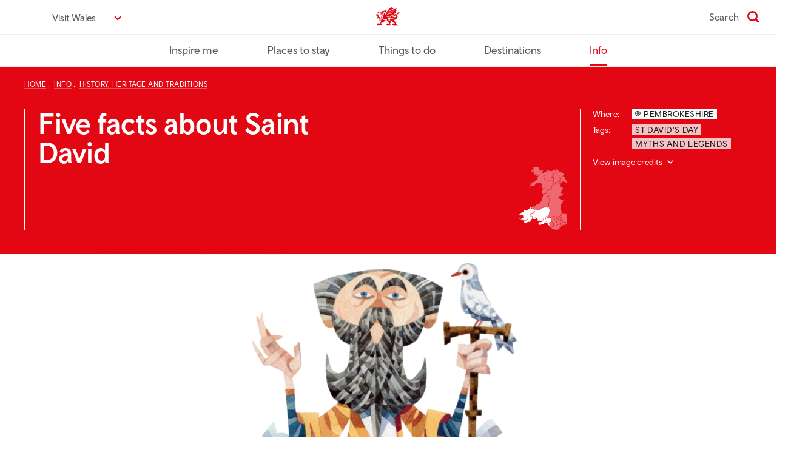

--- FILE ---
content_type: text/html; charset=UTF-8
request_url: https://www.visitwales.com/info/history-heritage-and-traditions/st-david-five-facts
body_size: 12726
content:
<!DOCTYPE html>
<html lang="en" dir="ltr" prefix="content: http://purl.org/rss/1.0/modules/content/  dc: http://purl.org/dc/terms/  foaf: http://xmlns.com/foaf/0.1/  og: http://ogp.me/ns#  rdfs: http://www.w3.org/2000/01/rdf-schema#  schema: http://schema.org/  sioc: http://rdfs.org/sioc/ns#  sioct: http://rdfs.org/sioc/types#  skos: http://www.w3.org/2004/02/skos/core#  xsd: http://www.w3.org/2001/XMLSchema# ">
  <head>
    <meta charset="utf-8" />
<meta name="description" content="Explore fascinating facts about St David, Wales’ patron saint. Learn about his birth, lifestyle, preaching, and the lasting legacy that shaped Welsh history." />
<link rel="canonical" href="https://www.visitwales.com/info/history-heritage-and-traditions/st-david-five-facts" />
<meta property="og:site_name" content="VisitWales" />
<meta property="og:url" content="https://www.visitwales.com/info/history-heritage-and-traditions/st-david-five-facts" />
<meta property="og:title" content="Facts about St David: Wales’ patron saint, his life and lasting legacy" />
<meta property="og:description" content="Discover the answers to five frequently asked questions about St David, the patron saint of Wales." />
<meta property="og:image" content="https://www.visitwales.com/sites/visit/files/styles/o_herostandard_fullwidth_xl_min_2x/public/media-library/2025-11/st-david-jonathan-edwards-1920px.jpg.webp?itok=3x-qqM4-" />
<meta property="og:image:alt" content="Five facts about Saint David" />
<meta name="twitter:card" content="summary_large_image" />
<meta name="twitter:title" content="Facts about St David: Wales’ patron saint, his life and lasting legacy" />
<meta name="twitter:site" content="@visitwales" />
<meta name="twitter:description" content="Discover the answers to five frequently asked questions about St David, the patron saint of Wales." />
<meta name="twitter:url" content="https://www.visitwales.com/info/history-heritage-and-traditions/st-david-five-facts" />
<meta name="twitter:image:alt" content="Five facts about Saint David" />
<meta name="Generator" content="Drupal 10 (https://www.drupal.org)" />
<meta name="MobileOptimized" content="width" />
<meta name="HandheldFriendly" content="true" />
<meta name="viewport" content="width=device-width, initial-scale=1.0" />
<script type="application/ld+json">{
    "@context": "https://schema.org",
    "@graph": [
        {
            "@type": "Article",
            "@id": "https://www.visitwales.com/info/history-heritage-and-traditions/st-david-five-facts",
            "headline": "Facts about St David: Wales’ patron saint, his life and lasting legacy",
            "name": "Facts about St David: Wales’ patron saint, his life and lasting legacy",
            "about": [
                "St David\u0027s Day",
                "Myths and legends"
            ],
            "description": "St David is the patron saint of Wales, and St David\u0027s Day is the national day of Wales, celebrated on 01 March. Learn more about the only native-born patron saint of the countries of Britain and Ireland with the answers to these five questions.",
            "image": {
                "@type": "ImageObject",
                "representativeOfPage": "True",
                "url": "https://www.visitwales.com/sites/visit/files/styles/o_herostandard_fullwidth_xl_min_1x/public/media-library/2025-11/st-david-jonathan-edwards-1920px.jpg.webp?itok=UTGHKjjj"
            },
            "datePublished": "2018-12-21T17:19:03+0000",
            "dateModified": "2025-11-25T09:44:05+0000",
            "publisher": {
                "@type": "Organization",
                "name": "VisitWales"
            }
        },
        {
            "@type": "WebPage",
            "@id": "https://www.visitwales.com/info/history-heritage-and-traditions/st-david-five-facts",
            "breadcrumb": {
                "@type": "BreadcrumbList",
                "itemListElement": [
                    {
                        "@type": "ListItem",
                        "position": 1,
                        "name": "Home",
                        "item": "https://www.visitwales.com/"
                    },
                    {
                        "@type": "ListItem",
                        "position": 2,
                        "name": "Info",
                        "item": "https://www.visitwales.com/info"
                    },
                    {
                        "@type": "ListItem",
                        "position": 3,
                        "name": "History, heritage and traditions",
                        "item": "https://www.visitwales.com/info/history-heritage-and-traditions"
                    }
                ]
            },
            "description": "Discover the answers to five frequently asked questions about St David, the patron saint of Wales.",
            "inLanguage": "English"
        }
    ]
}</script>
<link rel="icon" href="/assets/favicon/favicon.ico" type="image/vnd.microsoft.icon" />
<link rel="alternate" hreflang="en" href="https://www.visitwales.com/info/history-heritage-and-traditions/st-david-five-facts" />
<script src="/sites/visit/files/google_tag/primary/google_tag.script.js?t99okt" defer></script>

    <title>Facts about St David, Wales’ patron saint | Visit Wales</title>
    <link rel="stylesheet" media="all" href="/sites/visit/files/css/css_2c8Hz7s18sl2wm7nTHxRsL5yLa4EcHJc_V5r07FuSis.css?delta=0&amp;language=en&amp;theme=cwb_visitwales&amp;include=eJxNykEKAyEMQNELyXiG0m2X3Q9Rg4aJiSRa6e0L3bS7z-Pnnc4XOc0NjB6_GQYYVIPRPBZbA_j4ybFkrMTkDUvwt0_sMYFjmLueWXtXiVn1IryrTFNmtKdRrWj_S6OCN8lN7UFy-QdL3jWm" />
<link rel="stylesheet" media="all" href="/sites/visit/files/css/css_FOuBABJbbCMf7s2PyuJlXBsR6CFvuHR951qKEAWxuFE.css?delta=1&amp;language=en&amp;theme=cwb_visitwales&amp;include=eJxNykEKAyEMQNELyXiG0m2X3Q9Rg4aJiSRa6e0L3bS7z-Pnnc4XOc0NjB6_GQYYVIPRPBZbA_j4ybFkrMTkDUvwt0_sMYFjmLueWXtXiVn1IryrTFNmtKdRrWj_S6OCN8lN7UFy-QdL3jWm" />

    
    <link rel="apple-touch-icon-precomposed" sizes="57x57" href="/assets/favicon/apple-touch-icon-57x57.png" />
    <link rel="apple-touch-icon-precomposed" sizes="114x114" href="/assets/favicon/apple-touch-icon-114x114.png" />
    <link rel="apple-touch-icon-precomposed" sizes="72x72" href="/assets/favicon/apple-touch-icon-72x72.png" />
    <link rel="apple-touch-icon-precomposed" sizes="144x144" href="/assets/favicon/apple-touch-icon-144x144.png" />
    <link rel="apple-touch-icon-precomposed" sizes="60x60" href="/assets/favicon/apple-touch-icon-60x60.png" />
    <link rel="apple-touch-icon-precomposed" sizes="120x120" href="/assets/favicon/apple-touch-icon-120x120.png" />
    <link rel="apple-touch-icon-precomposed" sizes="76x76" href="/assets/favicon/apple-touch-icon-76x76.png" />
    <link rel="apple-touch-icon-precomposed" sizes="152x152" href="/assets/favicon/apple-touch-icon-152x152.png" />
    <link rel="icon" type="image/png" href="/assets/favicon/favicon-196x196.png" sizes="196x196" />
    <link rel="icon" type="image/png" href="/assets/favicon/favicon-96x96.png" sizes="96x96" />
    <link rel="icon" type="image/png" href="/assets/favicon/favicon-32x32.png" sizes="32x32" />
    <link rel="icon" type="image/png" href="/assets/favicon/favicon-16x16.png" sizes="16x16" />
    <link rel="icon" type="image/png" href="/assets/favicon/favicon-128.png" sizes="128x128" />
    <meta name="msapplication-TileColor" content="#FFFFFF" />
    <meta name="msapplication-TileImage" content="mstile-144x144.png" />
    <meta name="msapplication-square70x70logo" content="/assets/favicon/mstile-70x70.png" />
    <meta name="msapplication-square150x150logo" content="/assets/favicon/mstile-150x150.png" />
    <meta name="msapplication-wide310x150logo" content="/assets/favicon/mstile-310x150.png" />
    <meta name="msapplication-square310x310logo" content="/assets/favicon/mstile-310x310.png" />
    <meta http-equiv="X-UA-Compatible" content="IE=edge" />
  </head>
  <body  class="ff__video_animations ff-margintop no-animations">
        <a href="#main-content" class="visually-hidden focusable">
      Skip to main content
    </a>
    <noscript><iframe src="https://www.googletagmanager.com/ns.html?id=GTM-TMH6QR" height="0" width="0" style="display:none;visibility:hidden"></iframe></noscript>
      <div class="dialog-off-canvas-main-canvas" data-off-canvas-main-canvas>
        
<div class="o-important-notification-banner u-grid__item --col-6 --col-md-4 --col-lg-6">
  <div class="o-important-notification-banner__exit-button" data-important-notice-close-trigger>
    <button class="o-important-notification-banner__close_button" tabindex="1" aria-label="Close notice">X</button>
  </div>

  <div class="o-important-notification-banner__content">
    
  </div>
</div>

<header role="banner">
  
  
  
  
      



<div class="o-navigationPrimary">

  <div class="u-container">
    <div class="o-navigationPrimary__topContainer">
            <div class="o-navigationPrimary__languageSwitcher">
        


                                      

<div class="m-dropdown__dropdown  m-dropdown  --languageSwitcher --chevron" data-show-label="Visit Wales" data-hide-label="Hide image credits">

  
      


  


<button  type="button" class="a-button --languageSwitcher --chevron m-dropdown__button" data-toggle="m-dropdown__dropdown" aria-haspopup="true" aria-expanded="false" id="id_26c50ad6866c5f8a6f31d6d762c29aa4">
  <span>Visit Wales</span>
</button>
  
  <div class="m-dropdown__dropdownMenu" aria-labelledby="id_26c50ad6866c5f8a6f31d6d762c29aa4">
                            <a class="m-dropdown__dropdownMenuItem
                              --active
              "
            href="https://www.visitwales.com"
            
            
                      >
                  
          <span
            class="m-dropdown__dropdownMenuItemText"

                          lang="en"
                      >
            Visit Wales
          </span>

                  </a>
                                <a class="m-dropdown__dropdownMenuItem
              "
            href="https://www.croeso.cymru/cy"
            
            
                      >
                  
          <span
            class="m-dropdown__dropdownMenuItemText"

                          lang="cy"
                      >
            Croeso Cymru
          </span>

                  </a>
                                <a class="m-dropdown__dropdownMenuItem
              "
            href="https://www.visitwales.com/de"
            
            
                      >
                  
          <span
            class="m-dropdown__dropdownMenuItemText"

                          lang="de"
                      >
            Visit Wales DE
          </span>

                  </a>
                                <a class="m-dropdown__dropdownMenuItem
              "
            href="https://www.visitwales.com/en-us"
            
            
                      >
                  
          <span
            class="m-dropdown__dropdownMenuItemText"

                          lang="en-us"
                      >
            Visit Wales US
          </span>

                  </a>
                    </div>
</div>
      </div>
      
      <div class="o-navigationPrimary__logo">
        <a href="/" aria-describedby="home-link-desc">
          <span id="home-link-desc" class="u-screenReaderOnly">
            VisitWales home
          </span>
          

<div class="a-icon --logo">
  <i aria-hidden="true" class="a-icon__image"></i></div>
        </a>
      </div>

      
      
              <div class="o-navigationPrimary__search">
          <a href="/search" class="
        o-navigationPrimary__searchLink
              ">
        <span class="u-searchIconLabel">
          Search
        </span>
            

<div class="a-icon --search --red">
  <i aria-hidden="true" class="a-icon__image"></i></div>
          </a>
        </div>
      
          </div>
  </div>
  <div class="o-navigationPrimary__bottomContainer">
    <div class="u-container">
      
<span class="nav-buttons" data-controls-component="o-navigationPrimary__navbar">
      <button class="menu-prev" data-controls-component="o-navigationPrimary__navbar" aria-label="Previous" disabled>
        <svg xmlns="http://www.w3.org/2000/svg" viewBox="0 0 320 512" class="chevron-left">
          <path d="M9.4 233.4c-12.5 12.5-12.5 32.8 0 45.3l192 192c12.5 12.5 32.8 12.5 45.3 0s12.5-32.8 0-45.3L77.3 256 246.6 86.6c12.5-12.5 12.5-32.8 0-45.3s-32.8-12.5-45.3 0l-192 192z"/>
        </svg>
      </button>
      <button class="menu-next" data-controls-component="o-navigationPrimary__navbar" aria-label="Next">
        <svg xmlns="http://www.w3.org/2000/svg" viewBox="0 0 320 512" class="chevron-right">
          <path d="M310.6 233.4c12.5 12.5 12.5 32.8 0 45.3l-192 192c-12.5 12.5-32.8 12.5-45.3 0s-12.5-32.8 0-45.3L242.7 256 73.4 86.6c-12.5-12.5-12.5-32.8 0-45.3s32.8-12.5 45.3 0l192 192z"/>
        </svg>
      </button>
    </span>
      <nav class="o-navigationPrimary__navbar ">
        <ul class="o-navigationPrimary__navbarNav">
                      <li class="
                o-navigationPrimary__navbarItem
                              "><a class="o-navigationPrimary__navbarItemLink" href="/inspire-me">
                  Inspire me
                </a></li>                      <li class="
                o-navigationPrimary__navbarItem
                              "><a class="o-navigationPrimary__navbarItemLink" href="/places-stay">
                  Places to stay
                </a></li>                      <li class="
                o-navigationPrimary__navbarItem
                              "><a class="o-navigationPrimary__navbarItemLink" href="/things-do">
                  Things to do
                </a></li>                      <li class="
                o-navigationPrimary__navbarItem
                              "><a class="o-navigationPrimary__navbarItemLink" href="/destinations">
                  Destinations
                </a></li>                      <li class="
                o-navigationPrimary__navbarItem
                                  --active
                              "><a class="o-navigationPrimary__navbarItemLink" href="/info">
                  Info
                </a></li>                  </ul>
      </nav>
    </div>
  </div>

</div>

  </header>

  




      
    
  

    

  

    
  


<div class="o-hero --heroStandard     --inverted --dragonRed u-componentMargin">

  <div class="o-hero__primary">
    <div class="o-hero__container">

      <div class="u-hero-container u-layout o-hero__layout">
        <div class="u-grid o-hero__grid">

          <div class="u-grid__item --col-6 --col-md-8 --col-lg-12 o-hero__col">
            <div class="o-hero__contentContainer">
              <div class="o-hero__primary">
                <div class="o-hero__primaryCol">
                  
<nav aria-label="breadcrumb" class="a-breadcrumb --light">
    <ol class="a-breadcrumb__items" itemscope itemtype="http://schema.org/BreadcrumbList">
                    <li class="a-breadcrumb__item" itemprop="itemListElement" itemscope itemtype="http://schema.org/ListItem">
            <a class="a-breadcrumb__link" href="/" itemprop="item">
              <span itemprop="name">
                Home
              </span>
            </a>
            <meta itemprop="position" content="1" />
          </li>
                          <li class="a-breadcrumb__item" itemprop="itemListElement" itemscope itemtype="http://schema.org/ListItem">
            <a class="a-breadcrumb__link" href="/info" itemprop="item">
              <span itemprop="name">
                Info
              </span>
            </a>
            <meta itemprop="position" content="2" />
          </li>
                          <li class="a-breadcrumb__item" itemprop="itemListElement" itemscope itemtype="http://schema.org/ListItem">
            <a class="a-breadcrumb__link" href="/info/history-heritage-and-traditions" itemprop="item">
              <span itemprop="name">
                History, heritage and traditions
              </span>
            </a>
            <meta itemprop="position" content="3" />
          </li>
            </ol>
</nav>
                </div>
              </div>
            </div>
          </div><!-- .u-grid__item -->
        </div>
      </div>

      <div class="o-hero__heroSplit">
        <div class="u-hero-container">
          <div class="u-grid">
            <div class="u-grid__item --col-6 --col-md-3 --col-lg-6 --col-xl-6 --col-xxl-6">
              <div class="o-hero__heroSplitContentFirst --standard">
                
<div class="a-articleHeading o-hero__title --border">

    <div class="a-articleHeading__title">
    Five facts about Saint David
  </div>
  
  
</div>
              </div>
            </div><!-- .u-grid__item -->

            <div class="o-hero__heroMap u-grid__item --col-1 --col-md-1 --push-md-1 --col-lg-1 --push-lg-1 --push-xl-2 --col-xxl-1 --push-xxl-2">
                                  <div class="o-articleHeroMeta__image --hideOn-sm">
                                        
    <picture class="a-responsiveImage --heroStandard     --inverted --dragonRed">
                <img
        class="lazyload"
        src="/sites/visit/files/styles/o_articleintro__metaimage_1x/public/media-library/2019-01/map-white-west.png.webp?itok=mk_8wECY"
        srcset="/sites/visit/files/styles/o_articleintro__metaimage_1x/public/media-library/2019-01/map-white-west.png.webp?itok=mk_8wECY 1x, /sites/visit/files/styles/o_articleintro__metaimage_2x/public/media-library/2019-01/map-white-west.png.webp?itok=zKmQn_kJ 2x"
        alt="white version of west wales region map"
      >
      </picture>
                                      </div>
                            </div><!-- .u-grid__item -->

            <div class="u-grid__item --col-6 --col-md-3  --col-lg-4 --col-xl-3 --col-xxl-3 --keepHeight">
              <div class="o-hero__heroSplitContentSecond">
                                <div class="o-articleHeroMeta --withImage">
                  
                                      <div class="o-articleHeroMeta__image --hideOn-lg">
                                          
    <picture class="a-responsiveImage --heroStandard     --inverted --dragonRed">
                <img
        class="lazyload"
        src="/sites/visit/files/styles/o_articleintro__metaimage_1x/public/media-library/2019-01/map-white-west.png.webp?itok=mk_8wECY"
        srcset="/sites/visit/files/styles/o_articleintro__metaimage_1x/public/media-library/2019-01/map-white-west.png.webp?itok=mk_8wECY 1x, /sites/visit/files/styles/o_articleintro__metaimage_2x/public/media-library/2019-01/map-white-west.png.webp?itok=zKmQn_kJ 2x"
        alt="white version of west wales region map"
      >
      </picture>
                                        </div>
                  
                  
                  <div class="o-articleHeroMeta__topics">
                    

    
<div class="o-topic --light">

    <div class="o-topic__container o-topic__destinationsContainer">
    <h2 class="o-topic__title">Where:</h2>
    <ul class="o-topic__list">
          <li class="o-topic__item">
      


<div class="m-tag --highlight">

  <a class="m-tag__tag"
          href="/search?search=Pembrokeshire"
        >
          

<div class="a-icon --location --black">
  <i aria-hidden="true" class="a-icon__image"></i><span class="a-icon__text">Pembrokeshire</span></div>
    
    
    
        </a>

</div>
      </li>
        </ul>
  </div>
  
  
  
    <div class="o-topic__container">
    <h2 class="o-topic__title">Tags:</h2>

    <ul class="o-topic__list">
          <li class="o-topic__item">
        


<div class="m-tag --light">

  <a class="m-tag__tag"
          href="/annual-holidays/st-davids-day"
        >
    
          <span class="m-tag__tagText">St David&#039;s Day</span>
    
    
        </a>

</div>
      </li>
          <li class="o-topic__item">
        


<div class="m-tag --light">

  <a class="m-tag__tag"
          href="/traditions/myths-and-legends"
        >
    
          <span class="m-tag__tagText">Myths and legends</span>
    
    
        </a>

</div>
      </li>
        </ul>
  </div>
  
</div>
                                          




<div class="m-dropdown__dropdown  m-dropdown  --chevron --heroCredits --heroCredits__standard --light" data-show-label="View image credits" data-hide-label="Hide image credits">

  
      


  


<button  type="button" class="a-button --chevron --heroCredits --heroCredits__standard --light m-dropdown__button" data-toggle="m-dropdown__dropdown" aria-haspopup="true" aria-expanded="false" id="id_ab339fb03cfb3679e83bf4c702444a17">
  <span>View image credits</span>
</button>
  
  <div class="m-dropdown__dropdownMenu" aria-labelledby="id_ab339fb03cfb3679e83bf4c702444a17">
          <p><strong>©</strong>&nbsp;Jonathan Edwards jonathan-e.com</p>

      </div>
</div>
                                      </div>
                                  </div>
              </div>
            </div><!-- .u-grid__item -->

          </div><!-- .u-grid -->
        </div>
      </div>

    </div>
  </div>

  <div class="hero-image-wrapper">
      
    <picture class="a-responsiveImage --heroStandard     --inverted --dragonRed">
                          <source media="(min-width: 1280px)"
                srcset="/sites/visit/files/styles/o_herostandard_fullwidth_xl_min_1x/public/media-library/2025-11/st-david-jonathan-edwards-1920px.jpg.webp?itok=UTGHKjjj 1x, /sites/visit/files/styles/o_herostandard_fullwidth_xl_min_2x/public/media-library/2025-11/st-david-jonathan-edwards-1920px.jpg.webp?itok=3x-qqM4- 2x" >
                      <source media="(min-width: 1024px)"
                srcset="/sites/visit/files/styles/o_herostandard_fullwidth_lg_min_1x/public/media-library/2025-11/st-david-jonathan-edwards-1920px.jpg.webp?itok=CcCn7TRz 1x, /sites/visit/files/styles/o_herostandard_fullwidth_lg_min_2x/public/media-library/2025-11/st-david-jonathan-edwards-1920px.jpg.webp?itok=lQryuNCr 2x" >
                      <source media="(min-width: 768px)"
                srcset="/sites/visit/files/styles/o_herostandard_fullwidth_md_min_1x/public/media-library/2025-11/st-david-jonathan-edwards-1920px.jpg.webp?itok=rcc1i_je 1x, /sites/visit/files/styles/o_herostandard_fullwidth_md_min_2x/public/media-library/2025-11/st-david-jonathan-edwards-1920px.jpg.webp?itok=GTAdzaI5 2x, /sites/visit/files/styles/o_herostandard_fullwidth_md_min_3x/public/media-library/2025-11/st-david-jonathan-edwards-1920px.jpg.webp?itok=NjP0mupG 3x" >
            <img
        class="lazyload"
        src="/sites/visit/files/styles/o_herostandard_fullwidth_1x/public/media-library/2025-11/st-david-jonathan-edwards-1920px.jpg.webp?itok=-GvcG2sd"
        srcset="/sites/visit/files/styles/o_herostandard_fullwidth_1x/public/media-library/2025-11/st-david-jonathan-edwards-1920px.jpg.webp?itok=-GvcG2sd 1x, /sites/visit/files/styles/o_herostandard_fullwidth_2x/public/media-library/2025-11/st-david-jonathan-edwards-1920px.jpg.webp?itok=2XLAK-vb 2x, /sites/visit/files/styles/o_herostandard_fullwidth_3x/public/media-library/2025-11/st-david-jonathan-edwards-1920px.jpg.webp?itok=AwSCIn1f 3x"
        alt="An illustration of St David."
      >
      </picture>
            <div class="u-grid image-description-wrapper">
        <div class="u-grid__item --col-6 --col-md-6 --col-lg-10 --col-xl-8">
          <div class="a-mediaOverlay --bottom --fullWidth">
            <i aria-hidden="true" class="a-mediaOverlay__gradient"></i>
          </div>
          <span class="image-description"><p>St David illustration,&nbsp;by&nbsp;Jonathan Edwards</p></span>
        </div>
      </div>
      </div>

        <div class="u-hero-container">
      <div class="u-grid">
        <div class="u-grid__item --col-6 --col-md-6 --push-md-1 --col-lg-10 --push-lg-1 --col-xl-8 --push-xl-2">
          <div class="o-hero__intro">
          <h1>Facts about St David: Wales’ patron saint, his life and lasting legacy</h1><p>St David is the patron saint of Wales, and St David's Day is the national day of Wales, celebrated on 01 March. Learn more about the only native-born patron saint of the countries of Britain and Ireland with the answers to these five questions.</p>
          </div>
        </div>
      </div>
    </div>
    </div>






<div class="u-container u-layout">
  
  
  

  <main role="main">
    <a id="main-content" tabindex="-1"></a>
    <div class="u-layout__content">
              
      
          <div data-drupal-messages-fallback class="hidden"></div>
<div id="block-mainpagecontent">
  
    
      <article about="/info/history-heritage-and-traditions/st-david-five-facts" typeof="schema:Article">

  
      <span property="schema:name" content="Facts about St David: Wales’ patron saint, his life and lasting legacy" class="hidden"></span>


  
  <div>
    
      <div  >
        <ul class="expandable-content-list u-componentMargin">
      <li class="expandable-content__list-item">
	<details class="expandable-content-item" >
    <summary class="expandable-content-item__handle">
      <div class="expandable-content-item__container">
              <div class="expandable-content-item__drawer__image">
          <img src="https://www.visitwales.com/sites/visit/files/styles/medium/public/media-library/2025-03/725297-wvw-g116-2425-0083-web-optimised-1920px.jpg.webp?itok=ZYqp50_J" alt="<p>St Davids Cathedral, St Davids, Pembrokeshire, West Wales</p>"/>
        </div>
            <h3 class="expandable-content-item__heading">
        Question 1:
                  <span class="expandable-content-item__subheading">Who was St David and what did he do?</span>
              </h3>
      </div>
      <svg xmlns="http://www.w3.org/2000/svg" class="expandable-content-item__toggle-icon" width="20" height="20"  viewBox="0 0 500 500"><path d="M166.6,499l-74.5-74.5l186.3-173.9L92.1,76.8l74.5-74.5L415,250.6L166.6,499z"/></svg>
    </summary>
    <div class="expandable-content-item__drawer">

        <div class="expandable-content-item__drawer__content">
          <div class="expandable-content-item__drawer__copy">
            <p><strong>Answer:</strong> St David became a renowned preacher, founding monastic settlements and churches in Cymru, Brittany and southwest England – including, possibly, the abbey at Glastonbury. St David reputedly made a pilgrimage to Jerusalem, from which he brought back a stone that now sits in an altar at <a href="/twg-product/560631">St Davids Cathedral</a>, built on the site of his original monastery.</p>

          </div>
                  </div>
      </div>
  </details>
</li>
      <li class="expandable-content__list-item">
	<details class="expandable-content-item" >
    <summary class="expandable-content-item__handle">
      <div class="expandable-content-item__container">
              <div class="expandable-content-item__drawer__image">
          <img src="https://www.visitwales.com/sites/visit/files/styles/medium/public/media-library/2021-01/SVW-C163-1819-0005-small.jpg.webp?itok=zl-w2Scp" alt="<p>St Non's Chapel Ruins, St Non, Pembrokeshire, West Wales</p>"/>
        </div>
            <h3 class="expandable-content-item__heading">
        Question 2: 
                  <span class="expandable-content-item__subheading">When and where was St David born?</span>
              </h3>
      </div>
      <svg xmlns="http://www.w3.org/2000/svg" class="expandable-content-item__toggle-icon" width="20" height="20"  viewBox="0 0 500 500"><path d="M166.6,499l-74.5-74.5l186.3-173.9L92.1,76.8l74.5-74.5L415,250.6L166.6,499z"/></svg>
    </summary>
    <div class="expandable-content-item__drawer">

        <div class="expandable-content-item__drawer__content">
          <div class="expandable-content-item__drawer__copy">
            <p><strong>Answer:</strong> St David was born in the year 500, the grandson of Ceredig ap Cunedda, King of Ceredigion. According to legend, his mother St Non gave birth to him on a <a href="/taxonomy/term/6475">Pembrokeshire</a> clifftop during a fierce storm. The spot is marked by the ruins of <a href="https://cadw.gov.wales/visit/places-to-visit/st-nons-chapel" target="_blank">Non’s Chapel</a>, and a nearby holy well is said to have healing powers.</p>

          </div>
                  </div>
      </div>
  </details>
</li>
      <li class="expandable-content__list-item">
	<details class="expandable-content-item" >
    <summary class="expandable-content-item__handle">
      <div class="expandable-content-item__container">
              <div class="expandable-content-item__drawer__image">
          <img src="https://www.visitwales.com/sites/visit/files/styles/medium/public/media-library/2025-11/35782-abergavenny-food-festival-web-optimised-1920px-cropped.jpg.webp?itok=KhJPLOCu" alt="<p>Leeks</p>"/>
        </div>
            <h3 class="expandable-content-item__heading">
        Question 3: 
                  <span class="expandable-content-item__subheading">What was St David known for during his lifetime and what was St David’s lifestyle like?</span>
              </h3>
      </div>
      <svg xmlns="http://www.w3.org/2000/svg" class="expandable-content-item__toggle-icon" width="20" height="20"  viewBox="0 0 500 500"><path d="M166.6,499l-74.5-74.5l186.3-173.9L92.1,76.8l74.5-74.5L415,250.6L166.6,499z"/></svg>
    </summary>
    <div class="expandable-content-item__drawer">

        <div class="expandable-content-item__drawer__content">
          <div class="expandable-content-item__drawer__copy">
            <p><strong>Answer: </strong>St David and his monks followed a simple, austere life. They ploughed the fields by hand, rather than using oxen, and refrained from eating meat or drinking beer. St David himself was reputed to have consumed only leeks and water – which is perhaps why the leek became a <a href="https://www.wales.com/about/welcome-wales/national-symbols-wales" target="_blank">national symbol of Wales</a>.</p>

          </div>
                  </div>
      </div>
  </details>
</li>
      <li class="expandable-content__list-item">
	<details class="expandable-content-item" >
    <summary class="expandable-content-item__handle">
      <div class="expandable-content-item__container">
              <div class="expandable-content-item__drawer__image">
          <img src="https://www.visitwales.com/sites/visit/files/styles/medium/public/media-library/2025-11/st-david-jonathan-edwards-1920px.jpg.webp?itok=TNF0r5kl" alt="<p>St David illustration,&nbsp;by&nbsp;Jonathan Edwards</p>"/>
        </div>
            <h3 class="expandable-content-item__heading">
        Question 4: 
                  <span class="expandable-content-item__subheading">What miracles did St David perform?</span>
              </h3>
      </div>
      <svg xmlns="http://www.w3.org/2000/svg" class="expandable-content-item__toggle-icon" width="20" height="20"  viewBox="0 0 500 500"><path d="M166.6,499l-74.5-74.5l186.3-173.9L92.1,76.8l74.5-74.5L415,250.6L166.6,499z"/></svg>
    </summary>
    <div class="expandable-content-item__drawer">

        <div class="expandable-content-item__drawer__content">
          <div class="expandable-content-item__drawer__copy">
            <p><strong>Answer: </strong>The most famous miracle associated with St David took place when he was preaching to a large crowd in Llanddewi Brefi. When people at the back complained that they could not hear him, the ground on which he stood rose up to form a hill. A white dove, sent by God, settled on his shoulder.</p>

          </div>
                  </div>
      </div>
  </details>
</li>
      <li class="expandable-content__list-item">
	<details class="expandable-content-item" >
    <summary class="expandable-content-item__handle">
      <div class="expandable-content-item__container">
              <div class="expandable-content-item__drawer__image">
          <img src="https://www.visitwales.com/sites/visit/files/styles/medium/public/media-library/2025-03/725343-wvw-g116-2425-0037-web-optimised-1920px.jpg.webp?itok=a8mYGe8N" alt="<p>St Davids Cathedral, St Davids, Pembrokeshire, West Wales</p>"/>
        </div>
            <h3 class="expandable-content-item__heading">
        Question 5: 
                  <span class="expandable-content-item__subheading">When did St David die and what is his legacy?</span>
              </h3>
      </div>
      <svg xmlns="http://www.w3.org/2000/svg" class="expandable-content-item__toggle-icon" width="20" height="20"  viewBox="0 0 500 500"><path d="M166.6,499l-74.5-74.5l186.3-173.9L92.1,76.8l74.5-74.5L415,250.6L166.6,499z"/></svg>
    </summary>
    <div class="expandable-content-item__drawer">

        <div class="expandable-content-item__drawer__content">
          <div class="expandable-content-item__drawer__copy">
            <p><strong>Answer: </strong>St David died on 1 March – St David’s Day - in 589. He was buried at the site of <a href="/twg-product/560631">St Davids Cathedral</a>, where his shrine was a popular place of pilgrimage throughout the Middle Ages. His last words to his followers came from a sermon he gave on the previous Sunday: ‘Be joyful, keep the faith, and do the little things that you have heard and seen me do.’ His legacy lives on through the phrase ‘<em>Gwnewch y pethau bychain mewn bywyd</em>’ - ‘Do the little things in life’ - which is still a well-known maxim in Cymru.</p>

          </div>
                  </div>
      </div>
  </details>
</li>
  </ul>

    </div>
      <div  >
      
    </div>
  
  </div>

</article>


  </div>
<div id="block-contentrelatedarticles-2">
  
    
                                                                                                                                                          
<div class="o-relatedArticle u-componentMargin">
  <div>
          <div class="o-relatedArticle__title">
        

<div class="a-blockHeading">

    <h2 class="a-blockHeading__title">
    Related stories
  </h2>
  
  </div>
      </div>
    
    <div class="u-grid o-relatedArticle__grid">

      
                  <div class="u-grid__item --col-6 --col-md-4 --col-lg-3 --col-xl-3">
            
  <article class="o-listingItemSmall  animate"  data-click-link=/info/history-heritage-and-traditions/have-happy-st-davids-day-celebration  >
          <div class="o-listingItemSmall__col o-listingItemSmall__col">
        
    <picture class="a-responsiveImage">
                          <source media="(min-width: 1280px)"
                srcset="/sites/visit/files/styles/o_listingitemsmall_xl_min_1x/public/media-library/2025-11/739665-nvw-h119-2526-0103-web-optimised-1920px.jpg.webp?itok=HdMSiIIO 1x" >
                      <source media="(min-width: 1024px)"
                srcset="/sites/visit/files/styles/o_listingitemsmall_lg_min_1x/public/media-library/2025-11/739665-nvw-h119-2526-0103-web-optimised-1920px.jpg.webp?itok=rh_sRoXF 1x, /sites/visit/files/styles/o_listingitemsmall_lg_min_2x/public/media-library/2025-11/739665-nvw-h119-2526-0103-web-optimised-1920px.jpg.webp?itok=aMO1VevF 2x, /sites/visit/files/styles/o_listingitemsmall_lg_min_3x/public/media-library/2025-11/739665-nvw-h119-2526-0103-web-optimised-1920px.jpg.webp?itok=A3CsjNeC 3x" >
                      <source media="(min-width: 768px)"
                srcset="/sites/visit/files/styles/o_listingitemsmall_md_min_1x/public/media-library/2025-11/739665-nvw-h119-2526-0103-web-optimised-1920px.jpg.webp?itok=8on5k1ZW 1x, /sites/visit/files/styles/o_listingitemsmall_md_min_2x/public/media-library/2025-11/739665-nvw-h119-2526-0103-web-optimised-1920px.jpg.webp?itok=cmKmljYX 2x, /sites/visit/files/styles/o_listingitemsmall_md_min_3x/public/media-library/2025-11/739665-nvw-h119-2526-0103-web-optimised-1920px.jpg.webp?itok=NV9UNsvX 3x" >
            <img
        class="lazyload"
        src="/sites/visit/files/styles/o_listingitemsmall_1x/public/media-library/2025-11/739665-nvw-h119-2526-0103-web-optimised-1920px.jpg.webp?itok=aSxHw5bp"
        srcset="/sites/visit/files/styles/o_listingitemsmall_1x/public/media-library/2025-11/739665-nvw-h119-2526-0103-web-optimised-1920px.jpg.webp?itok=aSxHw5bp 1x, /sites/visit/files/styles/o_listingitemsmall_2x/public/media-library/2025-11/739665-nvw-h119-2526-0103-web-optimised-1920px.jpg.webp?itok=_sL8qDO5 2x, /sites/visit/files/styles/o_listingitemsmall_3x/public/media-library/2025-11/739665-nvw-h119-2526-0103-web-optimised-1920px.jpg.webp?itok=zD88meCD 3x"
        alt=""
      >
      </picture>
              </div>
    
    <div class="o-listingItemSmall__col">
      <div class="o-listingItemSmall__content">
                  <h3 class="o-listingItemSmall__title">
            <a href="/info/history-heritage-and-traditions/have-happy-st-davids-day-celebration" class="o-listingItemSmall__link" >
              Epic ways to celebrate St David’s Day
            </a>
          </h3>
                                    <div class="o-listingItemSmall__description">
            <p>Celebrate St David’s Day on 1 March with parades, parties, and plenty of Welsh pride – here’s how to get involved.</p>

          </div>
                            
        <div class="o-listingItemSmall__tagsContainer">

                      <div class="o-listingItemSmall__col o-listingItemSmall__block">
              

    
<div class="o-topic --dark --pill --grey --center-lg --lowercase">

  
  
  
    <div class="o-topic__container">
    <h4 class="o-topic__title">Topics:</h4>

    <ul class="o-topic__list">
          <li class="o-topic__item">
        


<div class="m-tag --dark --pill --grey --center-lg --lowercase">

  <a class="m-tag__tag"
          href="/annual-holidays"
        >
    
          <span class="m-tag__tagText">Annual holidays</span>
    
    
        </a>

</div>
      </li>
          <li class="o-topic__item">
        


<div class="m-tag --dark --pill --grey --center-lg --lowercase">

  <a class="m-tag__tag"
          href="/annual-holidays/st-davids-day"
        >
    
          <span class="m-tag__tagText">St David&#039;s Day</span>
    
    
        </a>

</div>
      </li>
          <li class="o-topic__item">
        


<div class="m-tag --dark --pill --grey --center-lg --lowercase">

  <a class="m-tag__tag"
          href="/traditions"
        >
    
          <span class="m-tag__tagText">Traditions</span>
    
    
        </a>

</div>
      </li>
          <li class="o-topic__item">
        


<div class="m-tag --dark --pill --grey --center-lg --lowercase">

  <a class="m-tag__tag"
          href="/traditions/myths-and-legends"
        >
    
          <span class="m-tag__tagText">Myths and legends</span>
    
    
        </a>

</div>
      </li>
          <li class="o-topic__item">
        


<div class="m-tag --dark --pill --grey --center-lg --lowercase">

  <a class="m-tag__tag"
          href="/traditions/national-symbols"
        >
    
          <span class="m-tag__tagText">National symbols</span>
    
    
        </a>

</div>
      </li>
        </ul>
  </div>
  
</div>
            </div>
          
          <div class="o-listingItemSmall__footer">
            
                      </div>

          
        </div>
      </div>
</article>
          </div><!-- .u-grid__item -->
        
      
                  <div class="u-grid__item --col-6 --col-md-4 --col-lg-3 --col-xl-3">
            
  <article class="o-listingItemSmall  animate"  data-click-link=/inspire-me/holidays/faith-tourism/historic-monument-walk-st-nons-chapel-and-st-davids  >
          <div class="o-listingItemSmall__col o-listingItemSmall__col">
        
    <picture class="a-responsiveImage">
                          <source media="(min-width: 1280px)"
                srcset="/sites/visit/files/styles/o_listingitemsmall_xl_min_1x/public/media-library/2025-03/725303-wvw-g116-2425-0077-web-optimised-1920px.jpg.webp?itok=jvPB8AZw 1x" >
                      <source media="(min-width: 1024px)"
                srcset="/sites/visit/files/styles/o_listingitemsmall_lg_min_1x/public/media-library/2025-03/725303-wvw-g116-2425-0077-web-optimised-1920px.jpg.webp?itok=gDlTs7xi 1x, /sites/visit/files/styles/o_listingitemsmall_lg_min_2x/public/media-library/2025-03/725303-wvw-g116-2425-0077-web-optimised-1920px.jpg.webp?itok=-PMiXYdi 2x, /sites/visit/files/styles/o_listingitemsmall_lg_min_3x/public/media-library/2025-03/725303-wvw-g116-2425-0077-web-optimised-1920px.jpg.webp?itok=0oGw2QFb 3x" >
                      <source media="(min-width: 768px)"
                srcset="/sites/visit/files/styles/o_listingitemsmall_md_min_1x/public/media-library/2025-03/725303-wvw-g116-2425-0077-web-optimised-1920px.jpg.webp?itok=td0W67p8 1x, /sites/visit/files/styles/o_listingitemsmall_md_min_2x/public/media-library/2025-03/725303-wvw-g116-2425-0077-web-optimised-1920px.jpg.webp?itok=y_m8JKud 2x, /sites/visit/files/styles/o_listingitemsmall_md_min_3x/public/media-library/2025-03/725303-wvw-g116-2425-0077-web-optimised-1920px.jpg.webp?itok=zQDQzmpF 3x" >
            <img
        class="lazyload"
        src="/sites/visit/files/styles/o_listingitemsmall_1x/public/media-library/2025-03/725303-wvw-g116-2425-0077-web-optimised-1920px.jpg.webp?itok=rlEUj0SP"
        srcset="/sites/visit/files/styles/o_listingitemsmall_1x/public/media-library/2025-03/725303-wvw-g116-2425-0077-web-optimised-1920px.jpg.webp?itok=rlEUj0SP 1x, /sites/visit/files/styles/o_listingitemsmall_2x/public/media-library/2025-03/725303-wvw-g116-2425-0077-web-optimised-1920px.jpg.webp?itok=SZD0RGvn 2x, /sites/visit/files/styles/o_listingitemsmall_3x/public/media-library/2025-03/725303-wvw-g116-2425-0077-web-optimised-1920px.jpg.webp?itok=EIoD1hDH 3x"
        alt="exterior of cathedral."
      >
      </picture>
              </div>
    
    <div class="o-listingItemSmall__col">
      <div class="o-listingItemSmall__content">
                  <h3 class="o-listingItemSmall__title">
            <a href="/inspire-me/holidays/faith-tourism/historic-monument-walk-st-nons-chapel-and-st-davids" class="o-listingItemSmall__link" >
              Historic monuments on the Pembrokeshire coast
            </a>
          </h3>
                                    <div class="o-listingItemSmall__description">
            <p>A walk in the footsteps of saints, along the Welsh coastline between St Non&#039;s Chapel and St Davids.</p>

          </div>
                            
        <div class="o-listingItemSmall__tagsContainer">

                      <div class="o-listingItemSmall__col o-listingItemSmall__block">
              

    
<div class="o-topic --dark --pill --grey --center-lg --lowercase">

  
  
  
    <div class="o-topic__container">
    <h4 class="o-topic__title">Topics:</h4>

    <ul class="o-topic__list">
          <li class="o-topic__item">
        


<div class="m-tag --dark --pill --grey --center-lg --lowercase">

  <a class="m-tag__tag"
          href="/self-led-itineraries"
        >
    
          <span class="m-tag__tagText">Self led itineraries</span>
    
    
        </a>

</div>
      </li>
          <li class="o-topic__item">
        


<div class="m-tag --dark --pill --grey --center-lg --lowercase">

  <a class="m-tag__tag"
          href="/meditation-and-spirituality"
        >
    
          <span class="m-tag__tagText">Faith and spirituality</span>
    
    
        </a>

</div>
      </li>
          <li class="o-topic__item">
        


<div class="m-tag --dark --pill --grey --center-lg --lowercase">

  <a class="m-tag__tag"
          href="/historic-buildings"
        >
    
          <span class="m-tag__tagText">Historic places</span>
    
    
        </a>

</div>
      </li>
          <li class="o-topic__item">
        


<div class="m-tag --dark --pill --grey --center-lg --lowercase">

  <a class="m-tag__tag"
          href="/wales-coast-path"
        >
    
          <span class="m-tag__tagText">Wales Coast Path</span>
    
    
        </a>

</div>
      </li>
        </ul>
  </div>
  
</div>
            </div>
          
          <div class="o-listingItemSmall__footer">
            
                          <div class="o-listingItemSmall__iconTags">
                                  

<div class="a-icon --location">
  <i aria-hidden="true" class="a-icon__image"></i><span class="a-icon__text">Pembrokeshire</span></div>
                              </div>
                      </div>

          
        </div>
      </div>
</article>
          </div><!-- .u-grid__item -->
        
      
                  <div class="u-grid__item --col-6 --col-md-4 --col-lg-3 --col-xl-3">
            
  <article class="o-listingItemSmall  animate"  data-click-link=/things-do/nature-and-landscapes/national-parks/exploring-pembrokeshire-coast-national-park  >
          <div class="o-listingItemSmall__col o-listingItemSmall__col">
        
    <picture class="a-responsiveImage">
                          <source media="(min-width: 1280px)"
                srcset="/sites/visit/files/styles/o_listingitemsmall_xl_min_1x/public/media-library/2024-07/WCP_Pembrokeshire-44.jpg.webp?itok=l0b7Oi8b 1x" >
                      <source media="(min-width: 1024px)"
                srcset="/sites/visit/files/styles/o_listingitemsmall_lg_min_1x/public/media-library/2024-07/WCP_Pembrokeshire-44.jpg.webp?itok=JAwkoeBh 1x, /sites/visit/files/styles/o_listingitemsmall_lg_min_2x/public/media-library/2024-07/WCP_Pembrokeshire-44.jpg.webp?itok=D4pZ7cBt 2x, /sites/visit/files/styles/o_listingitemsmall_lg_min_3x/public/media-library/2024-07/WCP_Pembrokeshire-44.jpg.webp?itok=8IZWiEV3 3x" >
                      <source media="(min-width: 768px)"
                srcset="/sites/visit/files/styles/o_listingitemsmall_md_min_1x/public/media-library/2024-07/WCP_Pembrokeshire-44.jpg.webp?itok=e6L1WJ__ 1x, /sites/visit/files/styles/o_listingitemsmall_md_min_2x/public/media-library/2024-07/WCP_Pembrokeshire-44.jpg.webp?itok=69ReQINh 2x, /sites/visit/files/styles/o_listingitemsmall_md_min_3x/public/media-library/2024-07/WCP_Pembrokeshire-44.jpg.webp?itok=0Glyvy54 3x" >
            <img
        class="lazyload"
        src="/sites/visit/files/styles/o_listingitemsmall_1x/public/media-library/2024-07/WCP_Pembrokeshire-44.jpg.webp?itok=AfvEy6bu"
        srcset="/sites/visit/files/styles/o_listingitemsmall_1x/public/media-library/2024-07/WCP_Pembrokeshire-44.jpg.webp?itok=AfvEy6bu 1x, /sites/visit/files/styles/o_listingitemsmall_2x/public/media-library/2024-07/WCP_Pembrokeshire-44.jpg.webp?itok=YBYhZtC0 2x, /sites/visit/files/styles/o_listingitemsmall_3x/public/media-library/2024-07/WCP_Pembrokeshire-44.jpg.webp?itok=VRbryGPX 3x"
        alt="sea viewed from a cliff"
      >
      </picture>
              </div>
    
    <div class="o-listingItemSmall__col">
      <div class="o-listingItemSmall__content">
                  <h3 class="o-listingItemSmall__title">
            <a href="/things-do/nature-and-landscapes/national-parks/exploring-pembrokeshire-coast-national-park" class="o-listingItemSmall__link" >
              Discover the stunning beauty of the Pembrokeshire coast
            </a>
          </h3>
                                    <div class="o-listingItemSmall__description">
            <p>Explore the beautiful beaches, craggy cliffs and wildlife-filled islands of Pembrokeshire.</p>

          </div>
                            
        <div class="o-listingItemSmall__tagsContainer">

                      <div class="o-listingItemSmall__col o-listingItemSmall__block">
              

    
<div class="o-topic --dark --pill --grey --center-lg --lowercase">

  
  
  
    <div class="o-topic__container">
    <h4 class="o-topic__title">Topics:</h4>

    <ul class="o-topic__list">
          <li class="o-topic__item">
        


<div class="m-tag --dark --pill --grey --center-lg --lowercase">

  <a class="m-tag__tag"
          href="/wellness-activities"
        >
    
          <span class="m-tag__tagText">Health and wellbeing</span>
    
    
        </a>

</div>
      </li>
          <li class="o-topic__item">
        


<div class="m-tag --dark --pill --grey --center-lg --lowercase">

  <a class="m-tag__tag"
          href="/pembrokeshire-coast-national-park-0"
        >
    
          <span class="m-tag__tagText">Pembrokeshire Coast National Park</span>
    
    
        </a>

</div>
      </li>
          <li class="o-topic__item">
        


<div class="m-tag --dark --pill --grey --center-lg --lowercase">

  <a class="m-tag__tag"
          href="/outdoor"
        >
    
          <span class="m-tag__tagText">Outdoor</span>
    
    
        </a>

</div>
      </li>
        </ul>
  </div>
  
</div>
            </div>
          
          <div class="o-listingItemSmall__footer">
            
                          <div class="o-listingItemSmall__iconTags">
                                  

<div class="a-icon --location">
  <i aria-hidden="true" class="a-icon__image"></i><span class="a-icon__text">Pembrokeshire</span></div>
                              </div>
                      </div>

          
        </div>
      </div>
</article>
          </div><!-- .u-grid__item -->
        
      
                  <div class="u-grid__item --col-6 --col-md-4 --col-lg-3 --col-xl-3">
            
  <article class="o-listingItemSmall  animate"  data-click-link=/inspire-me/holidays/faith-tourism/churches-chapels-and-places-faith-west-wales  >
          <div class="o-listingItemSmall__col o-listingItemSmall__col">
        
    <picture class="a-responsiveImage">
                          <source media="(min-width: 1280px)"
                srcset="/sites/visit/files/styles/o_listingitemsmall_xl_min_1x/public/media-library/2025-03/725298-wvw-g116-2425-0082-web-optimised-1920px.jpg.webp?itok=NxD8GF0q 1x" >
                      <source media="(min-width: 1024px)"
                srcset="/sites/visit/files/styles/o_listingitemsmall_lg_min_1x/public/media-library/2025-03/725298-wvw-g116-2425-0082-web-optimised-1920px.jpg.webp?itok=zizn5DI4 1x, /sites/visit/files/styles/o_listingitemsmall_lg_min_2x/public/media-library/2025-03/725298-wvw-g116-2425-0082-web-optimised-1920px.jpg.webp?itok=xQlrG3jR 2x, /sites/visit/files/styles/o_listingitemsmall_lg_min_3x/public/media-library/2025-03/725298-wvw-g116-2425-0082-web-optimised-1920px.jpg.webp?itok=1fPMCMsK 3x" >
                      <source media="(min-width: 768px)"
                srcset="/sites/visit/files/styles/o_listingitemsmall_md_min_1x/public/media-library/2025-03/725298-wvw-g116-2425-0082-web-optimised-1920px.jpg.webp?itok=6ejYSHLr 1x, /sites/visit/files/styles/o_listingitemsmall_md_min_2x/public/media-library/2025-03/725298-wvw-g116-2425-0082-web-optimised-1920px.jpg.webp?itok=GjVOVAdr 2x, /sites/visit/files/styles/o_listingitemsmall_md_min_3x/public/media-library/2025-03/725298-wvw-g116-2425-0082-web-optimised-1920px.jpg.webp?itok=k8g_68F5 3x" >
            <img
        class="lazyload"
        src="/sites/visit/files/styles/o_listingitemsmall_1x/public/media-library/2025-03/725298-wvw-g116-2425-0082-web-optimised-1920px.jpg.webp?itok=96kczqkq"
        srcset="/sites/visit/files/styles/o_listingitemsmall_1x/public/media-library/2025-03/725298-wvw-g116-2425-0082-web-optimised-1920px.jpg.webp?itok=96kczqkq 1x, /sites/visit/files/styles/o_listingitemsmall_2x/public/media-library/2025-03/725298-wvw-g116-2425-0082-web-optimised-1920px.jpg.webp?itok=CvC3v4V0 2x, /sites/visit/files/styles/o_listingitemsmall_3x/public/media-library/2025-03/725298-wvw-g116-2425-0082-web-optimised-1920px.jpg.webp?itok=cd0Z9W0O 3x"
        alt="exterior of cathedral and two people sat on bench."
      >
      </picture>
              </div>
    
    <div class="o-listingItemSmall__col">
      <div class="o-listingItemSmall__content">
                  <h3 class="o-listingItemSmall__title">
            <a href="/inspire-me/holidays/faith-tourism/churches-chapels-and-places-faith-west-wales" class="o-listingItemSmall__link" >
              West Wales&#039; special places of faith
            </a>
          </h3>
                                    <div class="o-listingItemSmall__description">
            <p>West Wales has a fascinating religious heritage with much of it still possible to enjoy.</p>

          </div>
                            
        <div class="o-listingItemSmall__tagsContainer">

                      <div class="o-listingItemSmall__col o-listingItemSmall__block">
              

    
<div class="o-topic --dark --pill --grey --center-lg --lowercase">

  
  
  
    <div class="o-topic__container">
    <h4 class="o-topic__title">Topics:</h4>

    <ul class="o-topic__list">
          <li class="o-topic__item">
        


<div class="m-tag --dark --pill --grey --center-lg --lowercase">

  <a class="m-tag__tag"
          href="/meditation-and-spirituality"
        >
    
          <span class="m-tag__tagText">Faith and spirituality</span>
    
    
        </a>

</div>
      </li>
          <li class="o-topic__item">
        


<div class="m-tag --dark --pill --grey --center-lg --lowercase">

  <a class="m-tag__tag"
          href="/historic-buildings"
        >
    
          <span class="m-tag__tagText">Historic places</span>
    
    
        </a>

</div>
      </li>
          <li class="o-topic__item">
        


<div class="m-tag --dark --pill --grey --center-lg --lowercase">

  <a class="m-tag__tag"
          href="/annual-holidays/st-davids-day"
        >
    
          <span class="m-tag__tagText">St David&#039;s Day</span>
    
    
        </a>

</div>
      </li>
        </ul>
  </div>
  
</div>
            </div>
          
          <div class="o-listingItemSmall__footer">
            
                          <div class="o-listingItemSmall__iconTags">
                                  

<div class="a-icon --location">
  <i aria-hidden="true" class="a-icon__image"></i><span class="a-icon__text">West Wales</span></div>
                              </div>
                      </div>

          
        </div>
      </div>
</article>
          </div><!-- .u-grid__item -->
        
      
    </div>
  </div>

</div>

  </div>


    </div>
    
    
  </main>
</div>

<footer role="contentinfo">
      


  
<div class="o-footer">
  <div class="o-footer__container">
    <div class="u-container u-layout">
      <div class="u-grid">
        <div class="u-grid__item --col-6 --col-md-8 --col-lg-12">
          <div class="o-footer__content o-footer__topContent">
                          <div class="o-footer__dropdownContainer">
                <h3 class="o-footer__heading o-footer__topContentItem --dropdownLabel --inline-block --no-margin-bottom">
                  Site
                </h3>
                <div class="o-footer__dropDown o-footer__topContentItem">
                  




<div class="m-dropdown__dropdown  m-dropdown  --footer --chevron" data-show-label="VisitWales" data-hide-label="Hide image credits">

  
      


  


<button  type="button" class="a-button --footer --chevron m-dropdown__button" data-toggle="m-dropdown__dropdown" aria-haspopup="true" aria-expanded="false" id="id_939a3420edcfbdf6c1523262daf5e74a">
  <span>VisitWales</span>
</button>
  
  <div class="m-dropdown__dropdownMenu" aria-labelledby="id_939a3420edcfbdf6c1523262daf5e74a">
              
                    
      <div class="o-footer__dropdownItem ">
        <p class="o-footer__dropdownHeading">
          <a class="o-footer__dropdownLink" href="https://www.visitwales.com/">
            Visit Wales
          </a>
        </p>
        <div class="o-footer__dropdownDescription">
          
        </div>
      </div>

    
                    
      <div class="o-footer__dropdownItem ">
        <p class="o-footer__dropdownHeading">
          <a class="o-footer__dropdownLink" href="https://wales.com/">
            Wales
          </a>
        </p>
        <div class="o-footer__dropdownDescription">
          
        </div>
      </div>

    
                    
      <div class="o-footer__dropdownItem ">
        <p class="o-footer__dropdownHeading">
          <a class="o-footer__dropdownLink" href="https://tradeandinvest.wales/">
            Trade &amp; Invest
          </a>
        </p>
        <div class="o-footer__dropdownDescription">
          
        </div>
      </div>

    
                    
      <div class="o-footer__dropdownItem ">
        <p class="o-footer__dropdownHeading">
          <a class="o-footer__dropdownLink" href="https://www.studyinwales.ac.uk/">
            Study in Wales
          </a>
        </p>
        <div class="o-footer__dropdownDescription">
          
        </div>
      </div>

    
                    
      <div class="o-footer__dropdownItem ">
        <p class="o-footer__dropdownHeading">
          <a class="o-footer__dropdownLink" href="https://www.creative.wales/">
            Creative Wales
          </a>
        </p>
        <div class="o-footer__dropdownDescription">
          
        </div>
      </div>

    
                    
      <div class="o-footer__dropdownItem ">
        <p class="o-footer__dropdownHeading">
          <a class="o-footer__dropdownLink" href="https://traveltrade.visitwales.com/">
            Travel Trade
          </a>
        </p>
        <div class="o-footer__dropdownDescription">
          
        </div>
      </div>

    
                    
      <div class="o-footer__dropdownItem ">
        <p class="o-footer__dropdownHeading">
          <a class="o-footer__dropdownLink" href="https://www.meetinwales.com/">
            Business Events
          </a>
        </p>
        <div class="o-footer__dropdownDescription">
          
        </div>
      </div>

    
                    
      <div class="o-footer__dropdownItem ">
        <p class="o-footer__dropdownHeading">
          <a class="o-footer__dropdownLink" href="https://industry.visitwales.com/">
            Industry
          </a>
        </p>
        <div class="o-footer__dropdownDescription">
          
        </div>
      </div>

      
      </div>
</div>
                </div>
              </div>
            
                                      <div class="o-footer__animationContainer__mobile">
                                  



<div class="a-toggleSwitch ic-Super-toggle--on-off">
  <input
    type="checkbox"
    id="animate"
    class="ic-Super-toggle__input"
              aria-label="Enable animations"
        data-toggle-animations
  >
  <label class="ic-Super-toggle__label" for="animate">
    <div class="ic-Super-toggle__container">
              <div>Enable animations</div>
            <div class="ic-Super-toggle__disabled-msg" data-checked="Animations are turned on" data-unchecked="Animations are turned off" aria-hidden="true"></div>
      <div class="ic-Super-toggle-switch ic-Super-toggle-switch__text-left" aria-hidden="true">
        <div class="ic-Super-toggle-option-LEFT" aria-hidden="true">
          <svg class="ic-Super-toggle__svg" xmlns="http://www.w3.org/2000/svg" version="1.1" x="0" y="0" width="548.9" height="548.9" viewBox="0 0 548.9 548.9" xml:space="preserve"><polygon points="449.3 48 195.5 301.8 99.5 205.9 0 305.4 95.9 401.4 195.5 500.9 295 401.4 548.9 147.5 "/></svg>
        </div>
        <div class="ic-Super-toggle-option-RIGHT" aria-hidden="true">
          <svg class="ic-Super-toggle__svg" xmlns="http://www.w3.org/2000/svg" version="1.1" x="0" y="0" viewBox="0 0 28 28" xml:space="preserve"><polygon points="28 22.4 19.6 14 28 5.6 22.4 0 14 8.4 5.6 0 0 5.6 8.4 14 0 22.4 5.6 28 14 19.6 22.4 28 " fill="#030104"/></svg>
        </div>
      </div>
            </div>
  </label>
</div>
                              </div>
            
          </div>
        </div>
      </div>
    </div>
  </div>

      <div class="u-container u-layout">
      <div class="u-grid">
        <div class="u-grid__item --col-6 --col-md-4 --col-lg-6">
          <p class="o-footer__copyright">
            © Hawlfraint y Goron / © Crown Copyright
          </p>
        </div>
        <div class="u-grid__item --col-6 --col-md-4 --col-lg-6">
          <p class="o-footer__copyright --right">
            © Welsh Government 2026
          </p>
        </div>
      </div>
    </div>
  
  <div class="u-container u-layout">
    <div class="u-grid">
      <div class="u-grid__item --col-6 --col-md-8 --col-lg-12">
        <div class="o-footer__linksContainer">
          <div class="o-footer__navigation --columns">
            <p class="u-screenReaderOnly" id="o-footer__navigationListTitle">
              Footer navigation
            </p>
            <ul class="o-footer__navigationList" aria-labelledby="o-footer__navigationListTitle">
                              <li>
                  <a href="/accessibility-statement"
                                      >
                    Accessibility
                  </a>
                </li>
                              <li>
                  <a href="/contact-us"
                                      >
                    Contact us
                  </a>
                </li>
                              <li>
                  <a href=""
                                          class="cookieControllerLink"
                                      >
                    Cookie Controller
                  </a>
                </li>
                              <li>
                  <a href="/cookies"
                                      >
                    Cookies
                  </a>
                </li>
                              <li>
                  <a href="/legal-information"
                                      >
                    Legal
                  </a>
                </li>
                              <li>
                  <a href="/privacy-statement"
                                      >
                    Privacy policy
                  </a>
                </li>
                              <li>
                  <a href="/info/faq-about-visit-wales-and-website"
                                          class=""
                                      >
                    About Us
                  </a>
                </li>
                              <li>
                  <a href="/grading-information"
                                      >
                    Visit Wales Grading
                  </a>
                </li>
                              <li>
                  <a href="/working-with-us"
                                      >
                    Working with us
                  </a>
                </li>
                              <li>
                  <a href="/info/faq-about-visit-wales-and-website"
                                      >
                    About the Visit Wales website
                  </a>
                </li>
                              <li>
                  <a href="https://www.wales.com/media-centre"
                                          class=""
                                      >
                    Media and Press Centre
                  </a>
                </li>
                              <li>
                  <a href="/sitemap"
                                      >
                    Sitemap
                  </a>
                </li>
                              <li>
                  <a href="https://twitter.com/visitwales"
                                          class=""
                                      >
                    Visit Wales X
                  </a>
                </li>
                              <li>
                  <a href="https://www.instagram.com/visitwales"
                                      >
                    Visit Wales Instagram
                  </a>
                </li>
                              <li>
                  <a href="https://www.facebook.com/visitwales/"
                                      >
                    Visit Wales Facebook
                  </a>
                </li>
                              <li>
                  <a href="https://www.youtube.com/visitWales"
                                      >
                    Visit Wales YouTube
                  </a>
                </li>
                              <li>
                  <a href="https://www.tiktok.com/@visitwales"
                                          class=""
                                      >
                    Visit Wales TikTok 
                  </a>
                </li>
                          </ul>
          </div>
                  </div>
      </div>
    </div>
    <div class="o-footer__logo">
      

<div class="a-icon --logoFooter">
  <i aria-hidden="true" class="a-icon__image"></i></div>
    </div>
  </div>
</div>

    </footer>


  


<div class="a-pageOverlay" data-page-overlay data-for-component="timed-popup" >

</div>
<div id="timed-popup" class="o-timed-popup" data-component="timed_popup" tabindex="-1" role="dialog">
  <div class="o-timed-popup__exit-button" data-timed-popup-close-trigger>
    <button class="o-timed-popup__close_button" tabindex="1" aria-label="Close popup">X</button>
  </div>
  <div class="o-timed-popup__content-wrapper">
    <div class="o-timed-popup__title">
      <h2 class="beta">We&#039;d Like to Hear From You</h2>
    </div>
    <div class="o-timed-popup__content">
      <p>By&nbsp;<a href="https://www.visitwales.com/prize-draws/is2026" id="6706" title="Website survey">answering a few questions</a>, we'll give you the chance to win one of three £100 prizes. By doing so you will also help us improve this website and help with your holiday planning and travel needs.</p>

<p>Good for you. Good for us. Teamwork!</p>

    </div>
  </div>
    <div class="o-timed-popup__footer">
    <a href="https://www.visitwales.com/prize-draws/is2026" aria-label="Take Survey" tabindex="2" data-timed-popup-submit-trigger>
        <span class="o-timed-popup__button" >
          Take Survey
        </span>
    </a>
  </div>
</div>


  </div>

    
    <script type="application/json" data-drupal-selector="drupal-settings-json">{"path":{"baseUrl":"\/","pathPrefix":"","currentPath":"node\/3127","currentPathIsAdmin":false,"isFront":false,"currentLanguage":"en","civiccookiecontrol_path":"modules\/contrib\/civicccookiecontrol"},"pluralDelimiter":"\u0003","suppressDeprecationErrors":true,"enabled_modules":["ace_editor","address","admin_toolbar","admin_toolbar_tools","adminimal_admin_toolbar","algolia_search","all_wales_map","allowed_formats","animated_gif","apiv3","apiv3cache","autologout","base","base_visit","block","block_content","block_form_alter","breakpoint","chosen","chosen_field","chosen_lib","civiccookiecontrol","ckeditor","cms_tweaks","components","config","config_filter","config_ignore","config_split","config_translation","config_update","content_moderation","contextual","crop","csp","ctools","cwb_theme_utilities","datalayer_events","datetime","datetime_range","dblog","diff","dynamic_page_cache","editor","editor_advanced_link","entity","entity_browser","entity_browser_entity_form","entity_browser_table","entity_language_fallback","entity_reference_revisions","external_entities","externalauth","facets","facets_block","feature_toggle","field","field_group","file","file_replace","filter","focal_point","geocoder","geocoder_address","geocoder_field","geocoder_geofield","geofield","geofield_map","geolocation","geolocation_google_maps","geolocation_google_places_api","global_components","google_tag","govuk_notify","hal","help","image","imagick","inline_entity_form","jquery_ui","jquery_ui_autocomplete","jquery_ui_menu","js_cookie","key","language","language_specific_sitemap","layout_builder","layout_builder_at","layout_builder_browser","layout_builder_expose_all_field_blocks","layout_builder_extension","layout_builder_iframe_modal","layout_discovery","link","link_attributes","linkit","locale","locale_override","mailsystem","media","media_entity_browser","media_entity_facebook","media_entity_instagram","media_entity_tiktok","media_entity_twitter","media_library","media_library_edit","media_library_form_element","menu_breadcrumb","menu_ui","metatag","metatag_open_graph","metatag_twitter_cards","metatag_verification","micro_site","migrate","migrate_source_csv","migrate_tools","min_cardinality","moderation_sidebar","monolog","mysql","node","notice_bar","ntopsearch","openid_connect","openid_connect_windows_aad","options","page_cache","path","path_alias","path_redirect_import","phpass","product","purge","purge_drush","purge_processor_cron","purge_processor_lateruntime","purge_queuer_coretags","purge_tokens","purge_ui","queue_ui","quick_node_clone","rdf","recommendations","recreate_block_content","redirect","redirect_after_login","robotstxt","save_edit","scheduler","scheduler_content_moderation_integration","schema_article","schema_image_object","schema_metatag","schema_person","schema_place","schema_web_page","schema_web_site","search_api","search_api_algolia","search_api_db","search_api_exclude_entity","search_api_location","search_api_solr","serialization","shortcut","simple_sitemap","simpleview","simpleview_ui","sitemap","smart_date","smtp","soembed","syslog","system","tabbed_twg_products","table_field","taxonomy","telephone","text","tfw_booking","token","token_custom","token_filter","toolbar","twg_autocomplete_alter","twg_common","twg_component_options","twg_components","twg_feature_flags","twg_global_notice","twg_map","twg_pledge","twg_product","twg_search","twg_sections","twg_url_redirect","twg_visit","twg_visitwales_search_placeholders","twig_field_value","twig_tweak","user","varnish_purge_tags","varnish_purger","view_custom_table","views_bulk_operations","views_latest_content_moderation","views_paragraph_filter","views_show_more","workbench","workbench_tabs","workflows","yoast_seo","menu_link_content","pathauto","content_translation","views","paragraphs","regional","standard"],"civiccookiecontrol":"{\u0022apiKey\u0022:\u00226933572d541dd9417f07a7f003a197817668529c\u0022,\u0022product\u0022:\u0022PRO_MULTISITE\u0022,\u0022logConsent\u0022:false,\u0022consentCookieExpiry\u0022:365,\u0022encodeCookie\u0022:false,\u0022subDomains\u0022:false,\u0022notifyOnce\u0022:false,\u0022rejectButton\u0022:true,\u0022toggleType\u0022:\u0022slider\u0022,\u0022closeStyle\u0022:\u0022button\u0022,\u0022settingsStyle\u0022:\u0022button\u0022,\u0022initialState\u0022:\u0022NOTIFY\u0022,\u0022layout\u0022:\u0022SLIDEOUT\u0022,\u0022position\u0022:\u0022LEFT\u0022,\u0022theme\u0022:\u0022DARK\u0022,\u0022onLoad\u0022:\u0022function(){jQuery(\u0027body\u0027).trigger(\u0027civicControllerLoaded\u0027);}\u0022,\u0022necessaryCookies\u0022:[\u0022animations_agreed\u0022,\u0022date_popup_accepted\u0022,\u0022important_notice_dismissed\u0022,\u0022p13n\u0022,\u0022privacy_and_settings_agreed\u0022,\u0022timed_popup_en\u0022],\u0022optionalCookies\u0022:[{\u0022name\u0022:\u0022Analytics\u0022,\u0022label\u0022:\u0022Analytics\u0022,\u0022description\u0022:\u0022\u003Cp\u003EAnalytical cookies help us to improve our website by collecting and reporting information on its usage.\u003C\/p\u003E\\r\\n\u0022,\u0022cookies\u0022:[\u0022ga\u0022,\u0022_ga*\u0022,\u0022_gid*\u0022,\u0022_gat\u0022,\u0022__utma\u0022,\u0022__utmt\u0022,\u0022__utmb\u0022,\u0022__utmc\u0022,\u0022__utmz\u0022,\u0022__utmv\u0022,\u0022CONSENT\u0022,\u0022dm_i\u0022,\u0022dm_t\u0022,\u0022recordId\u0022,\u0022sessionId\u0022,\u0022recordID\u0022,\u0022sessionID\u0022,\u0022dmSessionID\u0022,\u0022dmSessionId\u0022,\u0022combi\u0022,\u0022_vwo_*\u0022,\u0022_vis_*\u0022],\u0022onAccept\u0022:\u0022function(){if(typeof dataLayer !== \u0027undefined\u0027){ \\r\\n dataLayer.push({\\r\\n    \u0027civic_cookies_analytics\u0027: \u0027consent_given\u0027,\\r\\n    \u0027event\u0027: \u0027analytics_consent_given\u0027\\r\\n}); \\r\\n};}\u0022,\u0022onRevoke\u0022:\u0022function(){if(typeof dataLayer !== \u0027undefined\u0027){ \\r\\n dataLayer.push({\\r\\n        \u0027civic_cookies_analytics\u0027: \u0027consent_revoked\u0027,\\r\\n}); \\r\\n};}\u0022,\u0022recommendedState\u0022:false,\u0022lawfulBasis\u0022:\u0022consent\u0022},{\u0022name\u0022:\u0022Marketing\u0022,\u0022label\u0022:\u0022Marketing\u0022,\u0022description\u0022:\u0022\u003Cp\u003EWe use marketing cookies to help us improve the relevancy of advertising campaigns you receive.\u003C\/p\u003E\\r\\n\u0022,\u0022cookies\u0022:[\u0022X-AB\u0022,\u0022ckid\u0022,\u0022cktst\u0022,\u0022dph\u0022,\u0022fbh0\u0022,\u0022gcma\u0022,\u0022ph\u0022,\u0022rmxc\u0022,\u0022A3\u0022,\u0022B\u0022,\u0022_fbp\u0022,\u0022_gcl_au\u0022,\u0022_pin_unauth\u0022,\u0022_scid\u0022,\u0022_uetsid\u0022,\u0022_uetvid\u0022,\u0022personalization_id\u0022,\u00221P_JAR\u0022,\u0022NID\u0022,\u0022ANID\u0022,\u0022APISID\u0022,\u0022HSID\u0022,\u0022NID\u0022,\u0022SAPISID\u0022,\u0022SID\u0022,\u0022SSID\u0022,\u0022__Secure-3PAPISID\u0022,\u0022__Secure-3PSID\u0022,\u0022__Secure-APISID\u0022,\u0022__Secure-HSID\u0022,\u0022__Secure-SSID\u0022,\u0022fr\u0022,\u0022IDE\u0022,\u0022_pinterest_ct\u0022],\u0022onAccept\u0022:\u0022function(){if(typeof dataLayer !== \u0027undefined\u0027){ \\r\\n dataLayer.push({\\r\\n    \u0027civic_cookies_marketing\u0027: \u0027consent_given\u0027,\\r\\n    \u0027event\u0027: \u0027marketing_consent_given\u0027\\r\\n}); \\r\\n};}\u0022,\u0022onRevoke\u0022:\u0022function(){if(typeof dataLayer !== \u0027undefined\u0027){ \\r\\n dataLayer.push({\\r\\n        \u0027civic_cookies_marketing\u0027: \u0027consent_revoked\u0027,\\r\\n}); \\r\\n};}\u0022,\u0022recommendedState\u0022:false,\u0022lawfulBasis\u0022:\u0022consent\u0022}],\u0022excludedCountries\u0022:[],\u0022debug\u0022:false,\u0022setInnerHTML\u0022:true,\u0022wrapInnerHTML\u0022:false,\u0022mode\u0022:\u0022GDPR\u0022,\u0022acceptBehaviour\u0022:\u0022all\u0022,\u0022closeOnGlobalChange\u0022:true,\u0022notifyDismissButton\u0022:false,\u0022sameSiteCookie\u0022:true,\u0022sameSiteValue\u0022:\u0022Strict\u0022,\u0022iabCMP\u0022:false,\u0022statement\u0022:{\u0022name\u0022:\u0022Cookie Policy\u0022,\u0022updated\u0022:\u002201\/01\/2001\u0022,\u0022url\u0022:\u0022https:\/\/www.visitwales.com\/cookies\u0022},\u0022ccpaConfig\u0022:[],\u0022accessibility\u0022:{\u0022accessKey\u0022:\u0022C\u0022,\u0022overlay\u0022:true,\u0022outline\u0022:true,\u0022disableSiteScrolling\u0022:null},\u0022text\u0022:{\u0022title\u0022:\u0022This site uses cookies to store information on your computer.\u0022,\u0022intro\u0022:\u0022\u003Cp\u003ESome of these cookies are essential to make our site work and others help us to improve by giving us some insight into how the site is being used.\u003C\/p\u003E\\r\\n\\r\\n\u003Ch2\u003EAnimations\u003C\/h2\u003E\\r\\n\u003Cp\u003EThis site uses animations to enhance certain features. Please go to the website footer to toggle animations On or Off.\u003C\/p\u003E\\r\\n\u0022,\u0022acceptRecommended\u0022:\u0022Accept All\u0022,\u0022acceptSettings\u0022:\u0022Accept All\u0022,\u0022rejectSettings\u0022:\u0022Reject All\u0022,\u0022necessaryTitle\u0022:\u0022Necessary Cookies\u0022,\u0022necessaryDescription\u0022:\u0022\u003Cp\u003ENecessary cookies enable core functionality. The website cannot function properly without these cookies, and can only be disabled by changing your browser preferences.\u003C\/p\u003E\\r\\n\u0022,\u0022thirdPartyTitle\u0022:\u0022Warning: Some cookies require your attention.\u0022,\u0022thirdPartyDescription\u0022:\u0022\u003Cp\u003EConsent for the following cookies could not be automatically revoked. Please follow the link(s) below to opt out manually.\u003C\/p\u003E\\r\\n\u0022,\u0022on\u0022:\u0022On\u0022,\u0022off\u0022:\u0022Off\u0022,\u0022notifyTitle\u0022:\u0022Your choice regarding cookies on this site\u0022,\u0022notifyDescription\u0022:\u0022\u003Cp\u003EWe use cookies to optimise site functionality and give you the best possible experience.\u003C\/p\u003E\\r\\n\u003Cbr\/\u003E\\r\\n\u003Cp class=\\\u0022ccc-notify-info\\\u0022\u003EAnimations: This site uses animations to enhance certain features. Please go to the website footer to toggle animations On or Off.\u003C\/p\u003E\u0022,\u0022accept\u0022:\u0022Accept all\u0022,\u0022reject\u0022:\u0022Reject All\u0022,\u0022settings\u0022:\u0022Cookie Preferences\u0022,\u0022closeLabel\u0022:\u0022Confirm my preferences\u0022,\u0022cornerButton\u0022:\u0022Set cookie preferences.\u0022,\u0022landmark\u0022:\u0022Cookie preferences.\u0022,\u0022showVendors\u0022:\u0022Show vendors within this category\u0022,\u0022thirdPartyCookies\u0022:\u0022This vendor may set third party cookies.\u0022,\u0022readMore\u0022:\u0022Read more\u0022},\u0022branding\u0022:{\u0022fontFamily\u0022:\u0022Cymru Sans Headline\u0022,\u0022fontSizeTitle\u0022:\u0022em\u0022,\u0022fontSize\u0022:\u00221em\u0022,\u0022backgroundColor\u0022:\u0022#135d78\u0022,\u0022acceptText\u0022:\u0022#000000\u0022,\u0022acceptBackground\u0022:\u0022#fcda17\u0022,\u0022toggleColor\u0022:\u0022#fcda17\u0022,\u0022buttonIconWidth\u0022:\u0022px\u0022,\u0022buttonIconHeight\u0022:\u0022px\u0022,\u0022removeAbout\u0022:true,\u0022rejectText\u0022:null,\u0022rejectBackground\u0022:\u0022\u0022,\u0022closeText\u0022:\u0022\u0022,\u0022closeBackground\u0022:\u0022\u0022,\u0022notifyFontColor\u0022:\u0022\u0022,\u0022notifyBackgroundColor \u0022:\u0022#134d78\u0022},\u0022locales\u0022:[],\u0022locale\u0022:\u0022en\u0022}","feature_toggle":{"enabled":["non_redirect_alias_processor","use_custom_translation_config_import","use_civic_cookie_control","import_all_index_terms","image_parallax","language_in_autocomplete","use_new_theme","product_alias_refactor","paragraph_product_strip","paragraph_partners","use_lang_based_menus","scroll_on_pledge_click","new_promise_block","use_termination_override_for_late_runtime_processor","use_new_external_links","xl_listing_parallax","split_section_functionality","animation_toggle_mobile","parallax_carousel","timed_popup","exclude_from_search","image_zoom","animation_pined_image_text_overlay","global_notice","twg_maps","component_margin","solr_and_varnish_use_env_variables","events_404","use_env_for_interactive_map_api_key","tourism_enabled","paragraph_maps","algolia_search","algolia_date_filter","table_component_enabled","topic_pages_alphabetical","geoapify_walking_routes","micro_sites","image_submenus","enable_toggle_switch","override_media_library_edit","snapsea_component","icrossing_product_recommendations","icrossing_product_recommendations_api_url_v2","password_reset_link_2879","products_v2","simpleview_sync","product_cron_disabled","interactive_maps_cycling"]},"current_language":"en","google_maps_api_key":"AIzaSyD22TyYGW3c8DQ8KdPV6TgZ73Fzf_l7ugM","notice_popup":{"last_update":"2000-01-01T00:00:00+0000"},"twg_components":{"timed_popup":{"pauseDurationMinutes":"3","sleepDurationMinutes":"28800","expireDurationMinutes":"43200"}},"datalayer_events":{"article":{"view":{"eventName":"SC Article View","title":"Facts about St David: Wales\u2019 patron saint, his life and lasting legacy"}}},"contentType":"article","csp":{"nonce":"wFSDChZeLa-mG4NVbyH0KA"},"user":{"uid":0,"permissionsHash":"27b760d671aaf2d5ac968f74acd5862c85a291061293d3bd316a1a2f18023308"}}</script>
<script src="/sites/visit/files/js/js_NsFAU9EKIHPcdmPlx462qqF2RW8u0uQe8A6t8IPTLMs.js?scope=footer&amp;delta=0&amp;language=en&amp;theme=cwb_visitwales&amp;include=[base64]"></script>
<script src="https://cc.cdn.civiccomputing.com/9/cookieControl-9.x.min.js"></script>
<script src="/sites/visit/files/js/js_X7IkoY4l3-BiCnIxkoJUh5Ry-0YKEgCEByPSRsS12eA.js?scope=footer&amp;delta=2&amp;language=en&amp;theme=cwb_visitwales&amp;include=[base64]"></script>

    
<a class="a-back-to-top" href="#top" id="back-to-top" aria-hidden="true" tabindex="-1">
  <span class="a-back-to-top__text">Back to top</span>
  <svg aria-hidden='true' class="a-back-to-top__icon" xmlns="http://www.w3.org/2000/svg" viewBox="0 0 22 14" fill="none">
    <path d="M10.7702 0L21.5404 10.7702L18.3106 14L10.7702 5.92554L3.22978 14L0 10.7702L10.7702 0Z" />
  </svg>
</a>
  </body>
</html>


--- FILE ---
content_type: application/javascript
request_url: https://www.visitwales.com/sites/visit/files/js/js_X7IkoY4l3-BiCnIxkoJUh5Ry-0YKEgCEByPSRsS12eA.js?scope=footer&delta=2&language=en&theme=cwb_visitwales&include=eJxtjcEKAjEMRH-o2LNHEa_iQc8lmw0l2DZLGnfx79UWQV0vAzPzmEGeGVHkyoRSTCV5XEWbSmZcYnXr7g--dbgMYYBK_iVuBIMEd9JAMxWrHtQYE4WZaXG2xICSs5Q-dWjMV9zG9308kZ6VYyT9RIwzjSeZLtM7naS0L6UERuOuX9bfunIsYDelVsQkA6RQ5AmT7-7YzAO6iHYx
body_size: 185519
content:
/* @license GPL-2.0-or-later https://www.drupal.org/licensing/faq */
document.addEventListener('DOMContentLoaded',function(){Drupal.attachBehaviors(document,drupalSettings);});;
!function(){var t={3511:function(t,e,n){"use strict";n.r(e),n.d(e,{animateElements:function(){return f;},animationToggle:function(){return d;},animationsEnabled:function(){return l;},cookieContains:function(){return u;},getCookie:function(){return c;},makeClickable:function(){return a;},setOrganismSpacing:function(){return o;},togglePlayButton:function(){return s;}});n(6099),n(3500),n(8706);var r=n(4692),i=n.n(r),o=function(){0==document.querySelectorAll(".ff-margintop").length&&document.querySelectorAll(".u-componentMargin > .a-blockHeading").forEach((function(t){t.closest(".u-componentMargin").style.marginTop="40px";}));},a=function(t,e){for(var n=arguments.length>2&&void 0!==arguments[2]?arguments[2]:null,r=function(){var r=t[i];if(r.dataset.makeNonClickable)return 1;var o=r.dataset.clickLink?{url:r.dataset.clickLink}:function(t,e,n){var r=t.querySelector(e);if(r){var i=r.getAttribute("href");return n?{url:i,target:r.getAttribute("target")}:i;}return null;}(r,e,!0);r.classList.contains("--withVideo")&&n&&(r=r.querySelector(n)),null!==o&&""!==o.url&&null!==o.url&&("_blank"===o.target?r.addEventListener("click",(function(){return window.open(o.url,"_blank");})):r.addEventListener("click",(function(t){var e;"A"!==t.target.nodeName&&"A"!==t.target.parentNode.nodeName&&(e=o.url,window.location.href=e);})),r.style.cursor="pointer");},i=0;i<t.length;i+=1)r();},s=function(t){var e="--play",n="--pause";return arguments.length>1&&void 0!==arguments[1]&&!arguments[1]?(t.removeClass(n),t.addClass(e),!1):(t.removeClass(e),t.addClass(n),!0);},u=function(t,e){return document.cookie.indexOf("".concat(t,"=").concat(e))>=0;},c=function(t){var e="; ".concat(document.cookie).split("; ".concat(t,"="));return e.length>1?e.pop().split(";")[0]:null;},l=function(){return !!u("animations_agreed",!0);},f=function(){var t=i()(window);i()(".animate").each((function(){var e=i()(this);!0===e.isOnScreen()&&e.hasClass("animate")&&e.addClass("already-visible"),t.on("scroll resize",(function(){!0===e.isOnScreen()&&e.hasClass("animate")&&e.addClass("come-in");}));}));},d=function(t){var e="no-animations",n=["true","false"],r=i()("body"),o="animations_agreed",a=new Date((new Date()).getTime()+31536e6).toGMTString();if(t){document.cookie="".concat(o,"=").concat(n[0],";expires=").concat(a,";path=/;"),r.removeClass(e);var s=i()(".no-animate");i()(s).removeClass("no-animate").addClass("animate"),f();}else{document.cookie="".concat(o,"=").concat(n[1],";expires=").concat(a,";path=/;"),r.addClass(e);var u=i()(".animate");i()(u).removeClass("animate").addClass("no-animate").removeClass("already-visible").removeClass("come-in");}return i()(window).trigger("animationsUpdated"),l();};},3542:function(t,e,n){var r=n(4692);function i(t){return i="function"==typeof Symbol&&"symbol"==typeof Symbol.iterator?function(t){return typeof t;}:function(t){return t&&"function"==typeof Symbol&&t.constructor===Symbol&&t!==Symbol.prototype?"symbol":typeof t;},i(t);}function o(){"use strict";o=function(){return e;};var t,e={},n=Object.prototype,r=n.hasOwnProperty,a=Object.defineProperty||function(t,e,n){t[e]=n.value;},s="function"==typeof Symbol?Symbol:{},u=s.iterator||"@@iterator",c=s.asyncIterator||"@@asyncIterator",l=s.toStringTag||"@@toStringTag";function f(t,e,n){return Object.defineProperty(t,e,{value:n,enumerable:!0,configurable:!0,writable:!0}),t[e];}try{f({},"");}catch(t){f=function(t,e,n){return t[e]=n;};}function d(t,e,n,r){var i=e&&e.prototype instanceof b?e:b,o=Object.create(i.prototype),s=new M(r||[]);return a(o,"_invoke",{value:A(t,n,s)}),o;}function p(t,e,n){try{return {type:"normal",arg:t.call(e,n)};}catch(t){return {type:"throw",arg:t};}}e.wrap=d;var h="suspendedStart",v="suspendedYield",g="executing",m="completed",y={};function b(){}function w(){}function x(){}var _={};f(_,u,(function(){return this;}));var k=Object.getPrototypeOf,S=k&&k(k(j([])));S&&S!==n&&r.call(S,u)&&(_=S);var T=x.prototype=b.prototype=Object.create(_);function E(t){["next","throw","return"].forEach((function(e){f(t,e,(function(t){return this._invoke(e,t);}));}));}function C(t,e){function n(o,a,s,u){var c=p(t[o],t,a);if("throw"!==c.type){var l=c.arg,f=l.value;return f&&"object"==i(f)&&r.call(f,"__await")?e.resolve(f.__await).then((function(t){n("next",t,s,u);}),(function(t){n("throw",t,s,u);})):e.resolve(f).then((function(t){l.value=t,s(l);}),(function(t){return n("throw",t,s,u);}));}u(c.arg);}var o;a(this,"_invoke",{value:function(t,r){function i(){return new e((function(e,i){n(t,r,e,i);}));}return o=o?o.then(i,i):i();}});}function A(e,n,r){var i=h;return function(o,a){if(i===g)throw Error("Generator is already running");if(i===m){if("throw"===o)throw a;return {value:t,done:!0};}for(r.method=o,r.arg=a;;){var s=r.delegate;if(s){var u=O(s,r);if(u){if(u===y)continue;return u;}}if("next"===r.method)r.sent=r._sent=r.arg;else if("throw"===r.method){if(i===h)throw i=m,r.arg;r.dispatchException(r.arg);}else "return"===r.method&&r.abrupt("return",r.arg);i=g;var c=p(e,n,r);if("normal"===c.type){if(i=r.done?m:v,c.arg===y)continue;return {value:c.arg,done:r.done};}"throw"===c.type&&(i=m,r.method="throw",r.arg=c.arg);}};}function O(e,n){var r=n.method,i=e.iterator[r];if(i===t)return n.delegate=null,"throw"===r&&e.iterator.return&&(n.method="return",n.arg=t,O(e,n),"throw"===n.method)||"return"!==r&&(n.method="throw",n.arg=new TypeError("The iterator does not provide a '"+r+"' method")),y;var o=p(i,e.iterator,n.arg);if("throw"===o.type)return n.method="throw",n.arg=o.arg,n.delegate=null,y;var a=o.arg;return a?a.done?(n[e.resultName]=a.value,n.next=e.nextLoc,"return"!==n.method&&(n.method="next",n.arg=t),n.delegate=null,y):a:(n.method="throw",n.arg=new TypeError("iterator result is not an object"),n.delegate=null,y);}function P(t){var e={tryLoc:t[0]};1 in t&&(e.catchLoc=t[1]),2 in t&&(e.finallyLoc=t[2],e.afterLoc=t[3]),this.tryEntries.push(e);}function L(t){var e=t.completion||{};e.type="normal",delete e.arg,t.completion=e;}function M(t){this.tryEntries=[{tryLoc:"root"}],t.forEach(P,this),this.reset(!0);}function j(e){if(e||""===e){var n=e[u];if(n)return n.call(e);if("function"==typeof e.next)return e;if(!isNaN(e.length)){var o=-1,a=function n(){for(;++o<e.length;)if(r.call(e,o))return n.value=e[o],n.done=!1,n;return n.value=t,n.done=!0,n;};return a.next=a;}}throw new TypeError(i(e)+" is not iterable");}return w.prototype=x,a(T,"constructor",{value:x,configurable:!0}),a(x,"constructor",{value:w,configurable:!0}),w.displayName=f(x,l,"GeneratorFunction"),e.isGeneratorFunction=function(t){var e="function"==typeof t&&t.constructor;return !!e&&(e===w||"GeneratorFunction"===(e.displayName||e.name));},e.mark=function(t){return Object.setPrototypeOf?Object.setPrototypeOf(t,x):(t.__proto__=x,f(t,l,"GeneratorFunction")),t.prototype=Object.create(T),t;},e.awrap=function(t){return {__await:t};},E(C.prototype),f(C.prototype,c,(function(){return this;})),e.AsyncIterator=C,e.async=function(t,n,r,i,o){void 0===o&&(o=Promise);var a=new C(d(t,n,r,i),o);return e.isGeneratorFunction(n)?a:a.next().then((function(t){return t.done?t.value:a.next();}));},E(T),f(T,l,"Generator"),f(T,u,(function(){return this;})),f(T,"toString",(function(){return "[object Generator]";})),e.keys=function(t){var e=Object(t),n=[];for(var r in e)n.push(r);return n.reverse(),function t(){for(;n.length;){var r=n.pop();if(r in e)return t.value=r,t.done=!1,t;}return t.done=!0,t;};},e.values=j,M.prototype={constructor:M,reset:function(e){if(this.prev=0,this.next=0,this.sent=this._sent=t,this.done=!1,this.delegate=null,this.method="next",this.arg=t,this.tryEntries.forEach(L),!e)for(var n in this)"t"===n.charAt(0)&&r.call(this,n)&&!isNaN(+n.slice(1))&&(this[n]=t);},stop:function(){this.done=!0;var t=this.tryEntries[0].completion;if("throw"===t.type)throw t.arg;return this.rval;},dispatchException:function(e){if(this.done)throw e;var n=this;function i(r,i){return s.type="throw",s.arg=e,n.next=r,i&&(n.method="next",n.arg=t),!!i;}for(var o=this.tryEntries.length-1;o>=0;--o){var a=this.tryEntries[o],s=a.completion;if("root"===a.tryLoc)return i("end");if(a.tryLoc<=this.prev){var u=r.call(a,"catchLoc"),c=r.call(a,"finallyLoc");if(u&&c){if(this.prev<a.catchLoc)return i(a.catchLoc,!0);if(this.prev<a.finallyLoc)return i(a.finallyLoc);}else if(u){if(this.prev<a.catchLoc)return i(a.catchLoc,!0);}else{if(!c)throw Error("try statement without catch or finally");if(this.prev<a.finallyLoc)return i(a.finallyLoc);}}}},abrupt:function(t,e){for(var n=this.tryEntries.length-1;n>=0;--n){var i=this.tryEntries[n];if(i.tryLoc<=this.prev&&r.call(i,"finallyLoc")&&this.prev<i.finallyLoc){var o=i;break;}}o&&("break"===t||"continue"===t)&&o.tryLoc<=e&&e<=o.finallyLoc&&(o=null);var a=o?o.completion:{};return a.type=t,a.arg=e,o?(this.method="next",this.next=o.finallyLoc,y):this.complete(a);},complete:function(t,e){if("throw"===t.type)throw t.arg;return "break"===t.type||"continue"===t.type?this.next=t.arg:"return"===t.type?(this.rval=this.arg=t.arg,this.method="return",this.next="end"):"normal"===t.type&&e&&(this.next=e),y;},finish:function(t){for(var e=this.tryEntries.length-1;e>=0;--e){var n=this.tryEntries[e];if(n.finallyLoc===t)return this.complete(n.completion,n.afterLoc),L(n),y;}},catch:function(t){for(var e=this.tryEntries.length-1;e>=0;--e){var n=this.tryEntries[e];if(n.tryLoc===t){var r=n.completion;if("throw"===r.type){var i=r.arg;L(n);}return i;}}throw Error("illegal catch attempt");},delegateYield:function(e,n,r){return this.delegate={iterator:j(e),resultName:n,nextLoc:r},"next"===this.method&&(this.arg=t),y;}},e;}function a(t,e,n,r,i,o,a){try{var s=t[o](a),u=s.value;}catch(t){return void n(t);}s.done?e(u):Promise.resolve(u).then(r,i);}function s(t){return function(){var e=this,n=arguments;return new Promise((function(r,i){var o=t.apply(e,n);function s(t){a(o,r,i,s,u,"next",t);}function u(t){a(o,r,i,s,u,"throw",t);}s(void 0);}));};}n(113),n(6099),n(8706),n(4782),n(3500),n(2762),n(7495),n(1761),n(4864),n(8781),n(5440),n(9432),n(4423),n(1699),n(2675),n(9463),n(3362),n(2259),n(3792),n(7764),n(2953),n(6412),n(8125),n(4731),n(479),n(875),n(2010);var u=n(3511).makeClickable;function c(){return (c=s(o().mark((function t(e,n){return o().wrap((function(t){for(;;)switch(t.prev=t.next){case 0:r(document).ready(s(o().mark((function t(){var i,a,s,c,g,m;return o().wrap((function(t){for(;;)switch(t.prev=t.next){case 0:if(o="CookieControl",y=void 0,y=document.cookie.match(new RegExp("(?:^|; )"+o.replace(/([\.$?*|{}\(\)\[\]\\\/\+^])/g,"\\$1")+"=([^;]*)")),"string"==typeof (i=y?decodeURIComponent(y[1]):void 0)&&!1!==h(i)){t.next=4;break;}return s&&console.log("Analytics cookies not accepted. Skipping recommendations."),t.abrupt("return");case 4:if(a=n.feature_toggle.enabled.includes("icrossing_product_recommendations"),s=n.feature_toggle.enabled.includes("icrossing_product_recommendations_debug"),c=n.product,!1!==a&&void 0!==c){t.next=9;break;}return t.abrupt("return");case 9:return t.next=11,p(4,s);case 11:if(0!==(g=t.sent).length){t.next=14;break;}return t.abrupt("return");case 14:r(".o-relatedArticle__title",e).find(".a-blockHeading__title").text("Recommended Products"),m=r(".o-relatedArticle__grid",e).find(".o-listingItemSmall"),s&&console.log("Related Articles:",m),g.forEach((function(t,e){var n,i,o,a,s=r(m[e]),u=s.find(".a-responsiveImage"),c=s.find(".o-listingItemSmall__title .o-listingItemSmall__link"),p=s.find(".o-listingItemSmall__description"),h=s.find(".o-topic__list");s.attr("data-click-link",null!==(n=t.url)&&void 0!==n?n:""),c.text(null!==(i=t.title)&&void 0!==i?i:""),c.attr("href",null!==(o=t.url)&&void 0!==o?o:""),p.text(null!==(a=t.description)&&void 0!==a?a:""),d(s,t),l(u,t),f(h,t),s.on("click",(function(){v("componentClicked");}));})),u(m,'div > *[class$="__title"] > a'),v("componentLoaded");case 21:case "end":return t.stop();}var o,y;}),t);}))));case 1:case "end":return t.stop();}}),t);})))).apply(this,arguments);}function l(t,e){var n=t;n.find("source").each((function(t,n){var i,o,a=r(n);a.attr("srcset",null!==(i=e.image.src)&&void 0!==i?i:""),a.attr("alt",null!==(o=e.image.alt)&&void 0!==o?o:"");})),n.find("img").each((function(t,n){var i,o,a,s=r(n);s.attr("src",null!==(i=e.image.src)&&void 0!==i?i:""),s.attr("srcset",null!==(o=e.image.src)&&void 0!==o?o:""),s.attr("alt",null!==(a=e.image.alt)&&void 0!==a?a:"");}));}function f(t,e){t.find(".o-topic__item").each((function(t,n){var i,o=r(n),a=null!==(i=e.designator)&&void 0!==i?i:"",s="string"==typeof a;Array.isArray(a)&&void 0===a[t]||s&&t>0?o.remove():(o.find(".m-tag__tag").replaceWith((function(){return r("<span/>",{class:r(this).attr("class")+" __product",html:r(this).html()});})),o.find(".m-tag__tagText").text(s?a:a[t]));}));}function d(t,e){var n,r=t.find(".o-listingItemSmall__footer");r.find(".a-icon__text").length>0?r.find(".a-icon__text").text(null!==(n=e.location)&&void 0!==n?n:""):void 0!==e.location&&r.html('\n    <div class="o-listingItemSmall__iconTags">\n      <div class="a-icon --location">\n        <i aria-hidden="true" class="a-icon__image"></i>\n        <span class="a-icon__text">'.concat(e.location,"</span>\n      </div>\n    </div>"));}function p(){var t,e,n,i=arguments.length>0&&void 0!==arguments[0]?arguments[0]:0,o=arguments.length>1?arguments[1]:void 0,a=(n={},document.cookie.split(";").forEach((function(t){var e=t.split("="),r=e[0].trim(),i=e[1];n[r]=i;})),null!==(t=null===(e=n._ga)||void 0===e?void 0:e.substring(6))&&void 0!==t?t:null),s=drupalSettings.product.product_id;if(null===a)return o&&console.error("No GA ID available"),[];o&&console.log("Registered GA ID: ".concat(a));var u="/api/recommendations/products?ga_id=".concat(a,"&product_id=").concat(s);return r.get(u).then((function(t){var e=i>0?t.slice(0,i):t;return o&&console.log("Recommended Products:",e),e;})).fail((function(t,e,n){return o&&console.error("Recommendations:",n),[];}));}function h(t){var e=JSON.parse(t);return !1!==e.hasOwnProperty("optionalCookies")&&(!1!==e.optionalCookies.hasOwnProperty("Analytics")&&"accepted"===e.optionalCookies.Analytics.toLowerCase());}function v(t){var e={event:t,componentType:"personalisation",componentName:"Related Products",contentType:"product"};window.dataLayer.push(e);}t.exports=function(t,e){return c.apply(this,arguments);};},7560:function(t){var e,n;!function(t){if(t.document){var e,n,r=t.document;r.querySelectorAll||(r.querySelectorAll=function(e){var n,i=r.createElement("style"),o=[];for(r.documentElement.firstChild.appendChild(i),r._qsa=[],i.styleSheet.cssText=e+"{x-qsa:expression(document._qsa && document._qsa.push(this))}",t.scrollBy(0,0),i.parentNode.removeChild(i);r._qsa.length;)(n=r._qsa.shift()).style.removeAttribute("x-qsa"),o.push(n);return r._qsa=null,o;}),r.querySelector||(r.querySelector=function(t){var e=r.querySelectorAll(t);return e.length?e[0]:null;}),r.getElementsByClassName||(r.getElementsByClassName=function(t){return t=String(t).replace(/^|\s+/g,"."),r.querySelectorAll(t);}),Object.keys||(Object.keys=function(t){if(t!==Object(t))throw TypeError("Object.keys called on non-object");var e,n=[];for(e in t)Object.prototype.hasOwnProperty.call(t,e)&&n.push(e);return n;}),Array.prototype.forEach||(Array.prototype.forEach=function(t){if(null==this)throw TypeError();var e=Object(this),n=e.length>>>0;if("function"!=typeof t)throw TypeError();var r,i=arguments[1];for(r=0;r<n;r++)r in e&&t.call(i,e[r],r,e);}),n="ABCDEFGHIJKLMNOPQRSTUVWXYZabcdefghijklmnopqrstuvwxyz0123456789+/=",(e=t).atob=e.atob||function(t){var e=0,r=[],i=0,o=0;if((t=(t=String(t)).replace(/\s/g,"")).length%4==0&&(t=t.replace(/=+$/,"")),t.length%4==1)throw Error("InvalidCharacterError");if(/[^+/0-9A-Za-z]/.test(t))throw Error("InvalidCharacterError");for(;e<t.length;)i=i<<6|n.indexOf(t.charAt(e)),24===(o+=6)&&(r.push(String.fromCharCode(i>>16&255)),r.push(String.fromCharCode(i>>8&255)),r.push(String.fromCharCode(255&i)),o=0,i=0),e+=1;return 12===o?(i>>=4,r.push(String.fromCharCode(255&i))):18===o&&(i>>=2,r.push(String.fromCharCode(i>>8&255)),r.push(String.fromCharCode(255&i))),r.join("");},e.btoa=e.btoa||function(t){t=String(t);var e,r,i,o,a,s,u,c=0,l=[];if(/[^\x00-\xFF]/.test(t))throw Error("InvalidCharacterError");for(;c<t.length;)o=(e=t.charCodeAt(c++))>>2,a=(3&e)<<4|(r=t.charCodeAt(c++))>>4,s=(15&r)<<2|(i=t.charCodeAt(c++))>>6,u=63&i,c===t.length+2?(s=64,u=64):c===t.length+1&&(u=64),l.push(n.charAt(o),n.charAt(a),n.charAt(s),n.charAt(u));return l.join("");},Object.prototype.hasOwnProperty||(Object.prototype.hasOwnProperty=function(t){var e=this.__proto__||this.constructor.prototype;return t in this&&(!(t in e)||e[t]!==this[t]);}),function(){if("performance" in t==!1&&(t.performance={}),Date.now=Date.now||function(){return (new Date()).getTime();},"now" in t.performance==!1){var e=Date.now();performance.timing&&performance.timing.navigationStart&&(e=performance.timing.navigationStart),t.performance.now=function(){return Date.now()-e;};}}(),t.requestAnimationFrame||(t.webkitRequestAnimationFrame&&t.webkitCancelAnimationFrame?function(t){t.requestAnimationFrame=function(e){return webkitRequestAnimationFrame((function(){e(t.performance.now());}));},t.cancelAnimationFrame=t.webkitCancelAnimationFrame;}(t):t.mozRequestAnimationFrame&&t.mozCancelAnimationFrame?function(t){t.requestAnimationFrame=function(e){return mozRequestAnimationFrame((function(){e(t.performance.now());}));},t.cancelAnimationFrame=t.mozCancelAnimationFrame;}(t):function(t){t.requestAnimationFrame=function(e){return t.setTimeout(e,1e3/60);},t.cancelAnimationFrame=t.clearTimeout;}(t));}}(this),e=function(){return function(t){var e={};function n(r){if(e[r])return e[r].exports;var i=e[r]={exports:{},id:r,loaded:!1};return t[r].call(i.exports,i,i.exports,n),i.loaded=!0,i.exports;}return n.m=t,n.c=e,n.p="",n(0);}([function(t,e,n){t.exports=n(1);},function(t,e,n){(function(e){var r=n(2),i=n(3),o=n(6),a=n(7),s=n(8),u=n(9),c=n(10),l=n(11),f=n(12),d=n(27),p=a.extend,h=a.dimensionCheck,v=l.svg_ns,g={version:l.version,addTheme:function(t,e){return null!=t&&null!=e&&(m.settings.themes[t]=e),delete m.vars.cache.themeKeys,this;},addImage:function(t,e){return u.getNodeArray(e).forEach((function(e){var n=u.newEl("img"),r={};r[m.setup.dataAttr]=t,u.setAttr(n,r),e.appendChild(n);})),this;},setResizeUpdate:function(t,e){t.holderData&&(t.holderData.resizeUpdate=!!e,t.holderData.resizeUpdate&&k(t));},run:function(t){t=t||{};var n={},r=p(m.settings,t);m.vars.preempted=!0,m.vars.dataAttr=r.dataAttr||m.setup.dataAttr,n.renderer=r.renderer?r.renderer:m.setup.renderer,-1===m.setup.renderers.join(",").indexOf(n.renderer)&&(n.renderer=m.setup.supportsSVG?"svg":m.setup.supportsCanvas?"canvas":"html");var i=u.getNodeArray(r.images),o=u.getNodeArray(r.bgnodes),s=u.getNodeArray(r.stylenodes),c=u.getNodeArray(r.objects);return n.stylesheets=[],n.svgXMLStylesheet=!0,n.noFontFallback=!!r.noFontFallback,n.noBackgroundSize=!!r.noBackgroundSize,s.forEach((function(t){if(t.attributes.rel&&t.attributes.href&&"stylesheet"==t.attributes.rel.value){var e=t.attributes.href.value,r=u.newEl("a");r.href=e;var i=r.protocol+"//"+r.host+r.pathname+r.search;n.stylesheets.push(i);}})),o.forEach((function(t){if(e.getComputedStyle){var i=e.getComputedStyle(t,null).getPropertyValue("background-image"),o=t.getAttribute("data-background-src")||i,a=null,s=r.domain+"/",u=o.indexOf(s);if(0===u)a=o;else if(1===u&&"?"===o[0])a=o.slice(1);else{var c=o.substr(u).match(/([^"]*)"?\)/);if(null!==c)a=c[1];else{if(0===o.indexOf("url("))throw "Holder: unable to parse background URL: "+o;}}if(a){var l=b(a,r);l&&w({mode:"background",el:t,flags:l,engineSettings:n});}}})),c.forEach((function(t){var e={};try{e.data=t.getAttribute("data"),e.dataSrc=t.getAttribute(m.vars.dataAttr);}catch(t){e.error=t;}var i=null!=e.data&&0===e.data.indexOf(r.domain),o=null!=e.dataSrc&&0===e.dataSrc.indexOf(r.domain);i?y(r,n,e.data,t):o&&y(r,n,e.dataSrc,t);})),i.forEach((function(t){var e={};try{e.src=t.getAttribute("src"),e.dataSrc=t.getAttribute(m.vars.dataAttr),e.rendered=t.getAttribute("data-holder-rendered");}catch(t){e.error=t;}var i=null!=e.src,o=null!=e.dataSrc&&0===e.dataSrc.indexOf(r.domain),s=null!=e.rendered&&"true"==e.rendered;i?0===e.src.indexOf(r.domain)?y(r,n,e.src,t):o&&(s?y(r,n,e.dataSrc,t):function(t,e,n,r,i){a.imageExists(t,(function(t){t||y(e,n,r,i);}));}(e.src,r,n,e.dataSrc,t)):o&&y(r,n,e.dataSrc,t);})),this;}},m={settings:{domain:"holder.js",images:"img",objects:"object",bgnodes:"body .holderjs",stylenodes:"head link.holderjs",themes:{gray:{bg:"#EEEEEE",fg:"#AAAAAA"},social:{bg:"#3a5a97",fg:"#FFFFFF"},industrial:{bg:"#434A52",fg:"#C2F200"},sky:{bg:"#0D8FDB",fg:"#FFFFFF"},vine:{bg:"#39DBAC",fg:"#1E292C"},lava:{bg:"#F8591A",fg:"#1C2846"}}},defaults:{size:10,units:"pt",scale:1/16}};function y(t,e,n,r){var i=b(n.substr(n.lastIndexOf(t.domain)),t);i&&w({mode:null,el:r,flags:i,engineSettings:e});}function b(t,e){var n={theme:p(m.settings.themes.gray,null),stylesheets:e.stylesheets,instanceOptions:e},r=t.indexOf("?"),o=[t];-1!==r&&(o=[t.slice(0,r),t.slice(r+1)]);var s=o[0].split("/");n.holderURL=t;var u=s[1],c=u.match(/([\d]+p?)x([\d]+p?)/);if(!c)return !1;if(n.fluid=-1!==u.indexOf("p"),n.dimensions={width:c[1].replace("p","%"),height:c[2].replace("p","%")},2===o.length){var l=i.parse(o[1]);if(a.truthy(l.ratio)){n.fluid=!0;var f=parseFloat(n.dimensions.width.replace("%","")),d=parseFloat(n.dimensions.height.replace("%",""));d=Math.floor(d/f*100),f=100,n.dimensions.width=f+"%",n.dimensions.height=d+"%";}if(n.auto=a.truthy(l.auto),l.bg&&(n.theme.bg=a.parseColor(l.bg)),l.fg&&(n.theme.fg=a.parseColor(l.fg)),l.bg&&!l.fg&&(n.autoFg=!0),l.theme&&Object.prototype.hasOwnProperty.call(n.instanceOptions.themes,l.theme)&&(n.theme=p(n.instanceOptions.themes[l.theme],null)),l.text&&(n.text=l.text),l.textmode&&(n.textmode=l.textmode),l.size&&parseFloat(l.size)&&(n.size=parseFloat(l.size)),null!=l.fixedSize&&(n.fixedSize=a.truthy(l.fixedSize)),l.font&&(n.font=l.font),l.align&&(n.align=l.align),l.lineWrap&&(n.lineWrap=l.lineWrap),n.nowrap=a.truthy(l.nowrap),n.outline=a.truthy(l.outline),a.truthy(l.random)){m.vars.cache.themeKeys=m.vars.cache.themeKeys||Object.keys(n.instanceOptions.themes);var h=m.vars.cache.themeKeys[0|Math.random()*m.vars.cache.themeKeys.length];n.theme=p(n.instanceOptions.themes[h],null);}}return n;}function w(t){var e=t.mode,n=t.el,r=t.flags,i=t.engineSettings,o=r.dimensions,s=r.theme,c=o.width+"x"+o.height;if(e=null==e?r.fluid?"fluid":"image":e,null!=r.text&&(s.text=r.text,"object"===n.nodeName.toLowerCase())){for(var l=s.text.split("\\n"),f=0;f<l.length;f++)l[f]=a.encodeHtmlEntity(l[f]);s.text=l.join("\\n");}if(s.text){var d=s.text.match(/holder_([a-z]+)/g);null!==d&&d.forEach((function(t){"holder_dimensions"===t&&(s.text=s.text.replace(t,c));}));}var v=r.holderURL,g=p(i,null);if(r.font&&(s.font=r.font,!g.noFontFallback&&"img"===n.nodeName.toLowerCase()&&m.setup.supportsCanvas&&"svg"===g.renderer&&(g=p(g,{renderer:"canvas"}))),r.font&&"canvas"==g.renderer&&(g.reRender=!0),"background"==e)null==n.getAttribute("data-background-src")&&u.setAttr(n,{"data-background-src":v});else{var y={};y[m.vars.dataAttr]=v,u.setAttr(n,y);}r.theme=s,n.holderData={flags:r,engineSettings:g},"image"!=e&&"fluid"!=e||u.setAttr(n,{alt:s.text?s.text+" ["+c+"]":c});var b={mode:e,el:n,holderSettings:{dimensions:o,theme:s,flags:r},engineSettings:g};"image"==e?(r.auto||(n.style.width=o.width+"px",n.style.height=o.height+"px"),"html"==g.renderer?n.style.backgroundColor=s.bg:(x(b),"exact"==r.textmode&&(n.holderData.resizeUpdate=!0,m.vars.resizableImages.push(n),k(n)))):"background"==e&&"html"!=g.renderer?x(b):"fluid"==e&&(n.holderData.resizeUpdate=!0,"%"==o.height.slice(-1)?n.style.height=o.height:null!=r.auto&&r.auto||(n.style.height=o.height+"px"),"%"==o.width.slice(-1)?n.style.width=o.width:null!=r.auto&&r.auto||(n.style.width=o.width+"px"),"inline"!=n.style.display&&""!==n.style.display&&"none"!=n.style.display||(n.style.display="block"),function(t){if(t.holderData){var e=h(t);if(e){var n=t.holderData.flags,r={fluidHeight:"%"==n.dimensions.height.slice(-1),fluidWidth:"%"==n.dimensions.width.slice(-1),mode:null,initialDimensions:e};r.fluidWidth&&!r.fluidHeight?(r.mode="width",r.ratio=r.initialDimensions.width/parseFloat(n.dimensions.height)):!r.fluidWidth&&r.fluidHeight&&(r.mode="height",r.ratio=parseFloat(n.dimensions.width)/r.initialDimensions.height),t.holderData.fluidConfig=r;}else T(t);}}(n),"html"==g.renderer?n.style.backgroundColor=s.bg:(m.vars.resizableImages.push(n),k(n)));}function x(t){var n,r=t.mode,i=t.el,a=t.holderSettings,s=t.engineSettings;switch(s.renderer){case "svg":if(!m.setup.supportsSVG)return;break;case "canvas":if(!m.setup.supportsCanvas)return;break;default:return;}var l={width:a.dimensions.width,height:a.dimensions.height,theme:a.theme,flags:a.flags},p=function(t){var e=m.defaults.size,n=null!=t.flags.fixedSize?t.flags.fixedSize:t.theme.fixedSize;switch(parseFloat(t.theme.size)?e=t.theme.size:parseFloat(t.flags.size)&&(e=t.flags.size),t.font={family:t.theme.font?t.theme.font:"Arial, Helvetica, Open Sans, sans-serif",size:n?e:_(t.width,t.height,e,m.defaults.scale),units:t.theme.units?t.theme.units:m.defaults.units,weight:t.theme.fontweight?t.theme.fontweight:"bold"},t.text=t.theme.text||Math.floor(t.width)+"x"+Math.floor(t.height),t.noWrap=t.theme.nowrap||t.flags.nowrap,t.align=t.theme.align||t.flags.align||"center",t.flags.textmode){case "literal":t.text=t.flags.dimensions.width+"x"+t.flags.dimensions.height;break;case "exact":if(!t.flags.exactDimensions)break;t.text=Math.floor(t.flags.exactDimensions.width)+"x"+Math.floor(t.flags.exactDimensions.height);}var r=t.flags.lineWrap||m.setup.lineWrapRatio,i=t.width*r,a=i,s=new o({width:t.width,height:t.height}),u=s.Shape,l=new u.Rect("holderBg",{fill:t.theme.bg});if(l.resize(t.width,t.height),s.root.add(l),t.flags.outline){var f=new c(l.properties.fill);f=f.lighten(f.lighterThan("7f7f7f")?-.1:.1),l.properties.outline={fill:f.toHex(!0),width:2};}var d=t.theme.fg;if(t.flags.autoFg){var p=new c(l.properties.fill),h=new c("fff"),v=new c("000",{alpha:.285714});d=p.blendAlpha(p.lighterThan("7f7f7f")?v:h).toHex(!0);}var g=new u.Group("holderTextGroup",{text:t.text,align:t.align,font:t.font,fill:d});g.moveTo(null,null,1),s.root.add(g);var y=g.textPositionData=P(s);if(!y)throw "Holder: staging fallback not supported yet.";g.properties.leading=y.boundingBox.height;var b=null,w=null;function x(t,e,n,r){e.width=n,e.height=r,t.width=Math.max(t.width,e.width),t.height+=e.height;}if(y.lineCount>1){var k,S=0,T=0,E=0;w=new u.Group("line"+E),"left"!==t.align&&"right"!==t.align||(a=t.width*(1-2*(1-r)));for(var C=0;C<y.words.length;C++){var A=y.words[C];b=new u.Text(A.text);var O="\\n"==A.text;!t.noWrap&&(S+A.width>=a||!0===O)&&(x(g,w,S,g.properties.leading),g.add(w),S=0,T+=g.properties.leading,E+=1,(w=new u.Group("line"+E)).y=T),!0!==O&&(b.moveTo(S,0),S+=y.spaceWidth+A.width,w.add(b));}if(x(g,w,S,g.properties.leading),g.add(w),"left"===t.align)g.moveTo(t.width-i,null,null);else if("right"===t.align){for(k in g.children)(w=g.children[k]).moveTo(t.width-w.width,null,null);g.moveTo(0-(t.width-i),null,null);}else{for(k in g.children)(w=g.children[k]).moveTo((g.width-w.width)/2,null,null);g.moveTo((t.width-g.width)/2,null,null);}g.moveTo(null,(t.height-g.height)/2,null),(t.height-g.height)/2<0&&g.moveTo(null,0,null);}else b=new u.Text(t.text),(w=new u.Group("line0")).add(b),g.add(w),"left"===t.align?g.moveTo(t.width-i,null,null):"right"===t.align?g.moveTo(0-(t.width-i),null,null):g.moveTo((t.width-y.boundingBox.width)/2,null,null),g.moveTo(null,(t.height-y.boundingBox.height)/2,null);return s;}(l);function h(){var e=null;switch(s.renderer){case "canvas":e=d(p,t);break;case "svg":e=f(p,t);break;default:throw "Holder: invalid renderer: "+s.renderer;}return e;}if(null==(n=h()))throw "Holder: couldn't render placeholder";"background"==r?(i.style.backgroundImage="url("+n+")",s.noBackgroundSize||(i.style.backgroundSize=l.width+"px "+l.height+"px")):("img"===i.nodeName.toLowerCase()?u.setAttr(i,{src:n}):"object"===i.nodeName.toLowerCase()&&u.setAttr(i,{data:n,type:"image/svg+xml"}),s.reRender&&e.setTimeout((function(){var t=h();if(null==t)throw "Holder: couldn't render placeholder";"img"===i.nodeName.toLowerCase()?u.setAttr(i,{src:t}):"object"===i.nodeName.toLowerCase()&&u.setAttr(i,{data:t,type:"image/svg+xml"});}),150)),u.setAttr(i,{"data-holder-rendered":!0});}function _(t,e,n,r){var i=parseInt(t,10),o=parseInt(e,10),a=Math.max(i,o),s=Math.min(i,o),u=.8*Math.min(s,a*r);return Math.round(Math.max(n,u));}function k(t){for(var e,n=0,r=(e=null==t||null==t.nodeType?m.vars.resizableImages:[t]).length;n<r;n++){var i=e[n];if(i.holderData){var o=i.holderData.flags,a=h(i);if(a){if(!i.holderData.resizeUpdate)continue;if(o.fluid&&o.auto){var s=i.holderData.fluidConfig;switch(s.mode){case "width":a.height=a.width/s.ratio;break;case "height":a.width=a.height*s.ratio;}}var u={mode:"image",holderSettings:{dimensions:a,theme:o.theme,flags:o},el:i,engineSettings:i.holderData.engineSettings};"exact"==o.textmode&&(o.exactDimensions=a,u.holderSettings.dimensions=o.dimensions),x(u);}else T(i);}}}function S(){var t,n=[];Object.keys(m.vars.invisibleImages).forEach((function(e){t=m.vars.invisibleImages[e],h(t)&&"img"==t.nodeName.toLowerCase()&&(n.push(t),delete m.vars.invisibleImages[e]);})),n.length&&g.run({images:n}),setTimeout((function(){e.requestAnimationFrame(S);}),10);}function T(t){t.holderData.invisibleId||(m.vars.invisibleId+=1,m.vars.invisibleImages["i"+m.vars.invisibleId]=t,t.holderData.invisibleId=m.vars.invisibleId);}var E,C,A,O,P=(E=null,C=null,A=null,function(t){var e,n=t.root;if(m.setup.supportsSVG){var r=!1;null!=E&&E.parentNode===document.body||(r=!0),(E=s.initSVG(E,n.properties.width,n.properties.height)).style.display="block",r&&(C=u.newEl("text",v),e=null,A=document.createTextNode(e),u.setAttr(C,{x:0}),C.appendChild(A),E.appendChild(C),document.body.appendChild(E),E.style.visibility="hidden",E.style.position="absolute",E.style.top="-100%",E.style.left="-100%");var i=n.children.holderTextGroup.properties;u.setAttr(C,{y:i.font.size,style:a.cssProps({"font-weight":i.font.weight,"font-size":i.font.size+i.font.units,"font-family":i.font.family})});var o=u.newEl("textarea");o.innerHTML=i.text,A.nodeValue=o.value;var c=C.getBBox(),l=Math.ceil(c.width/n.properties.width),f=i.text.split(" "),d=i.text.match(/\\n/g);l+=null==d?0:d.length,A.nodeValue=i.text.replace(/[ ]+/g,"");var p=C.getComputedTextLength(),h=c.width-p,g=Math.round(h/Math.max(1,f.length-1)),y=[];if(l>1){A.nodeValue="";for(var b=0;b<f.length;b++)if(0!==f[b].length){A.nodeValue=a.decodeHtmlEntity(f[b]);var w=C.getBBox();y.push({text:f[b],width:w.width});}}return E.style.display="none",{spaceWidth:g,lineCount:l,boundingBox:c,words:y};}return !1;});function L(){!function(t){m.vars.debounceTimer||t.call(this),m.vars.debounceTimer&&e.clearTimeout(m.vars.debounceTimer),m.vars.debounceTimer=e.setTimeout((function(){m.vars.debounceTimer=null,t.call(this);}),m.setup.debounce);}((function(){k(null);}));}for(var M in m.flags)Object.prototype.hasOwnProperty.call(m.flags,M)&&(m.flags[M].match=function(t){return t.match(this.regex);});m.setup={renderer:"html",debounce:100,ratio:1,supportsCanvas:!1,supportsSVG:!1,lineWrapRatio:.9,dataAttr:"data-src",renderers:["html","canvas","svg"]},m.vars={preempted:!1,resizableImages:[],invisibleImages:{},invisibleId:0,visibilityCheckStarted:!1,debounceTimer:null,cache:{}},(O=u.newEl("canvas")).getContext&&-1!=O.toDataURL("image/png").indexOf("data:image/png")&&(m.setup.renderer="canvas",m.setup.supportsCanvas=!0),document.createElementNS&&document.createElementNS(v,"svg").createSVGRect&&(m.setup.renderer="svg",m.setup.supportsSVG=!0),m.vars.visibilityCheckStarted||(e.requestAnimationFrame(S),m.vars.visibilityCheckStarted=!0),r&&r((function(){m.vars.preempted||g.run(),e.addEventListener?(e.addEventListener("resize",L,!1),e.addEventListener("orientationchange",L,!1)):e.attachEvent("onresize",L),"object"==typeof e.Turbolinks&&e.document.addEventListener("page:change",(function(){g.run();}));})),t.exports=g;}).call(e,function(){return this;}());},function(t,e){t.exports="undefined"!=typeof window&&function(t){null==document.readyState&&document.addEventListener&&(document.addEventListener("DOMContentLoaded",(function t(){document.removeEventListener("DOMContentLoaded",t,!1),document.readyState="complete";}),!1),document.readyState="loading");var e=t.document,n=e.documentElement,r="load",i=!1,o="on"+r,a="complete",s="readyState",u="attachEvent",c="detachEvent",l="addEventListener",f="DOMContentLoaded",d="onreadystatechange",p="removeEventListener",h=l in e,v=i,g=i,m=[];function y(t){if(!g){if(!e.body)return x(y);for(g=!0;t=m.shift();)x(t);}}function b(t){(h||t.type===r||e[s]===a)&&(w(),y());}function w(){h?(e[p](f,b,i),t[p](r,b,i)):(e[c](d,b),t[c](o,b));}function x(t,e){setTimeout(t,+e>=0?e:1);}if(e[s]===a)x(y);else if(h)e[l](f,b,i),t[l](r,b,i);else{e[u](d,b),t[u](o,b);try{v=null==t.frameElement&&n;}catch(t){}v&&v.doScroll&&function t(){if(!g){try{v.doScroll("left");}catch(e){return x(t,50);}w(),y();}}();}function _(t){g?x(t):m.push(t);}return _.version="1.4.0",_.isReady=function(){return g;},_;}(window);},function(t,e,n){var r=encodeURIComponent,i=decodeURIComponent,o=n(4),a=n(5),s=/(\w+)\[(\d+)\]/,u=/\w+\.\w+/;e.parse=function(t){if("string"!=typeof t)return {};if(""===(t=o(t)))return {};"?"===t.charAt(0)&&(t=t.slice(1));for(var e={},n=t.split("&"),r=0;r<n.length;r++){var a,c,l,f=n[r].split("="),d=i(f[0]);if(a=s.exec(d))e[a[1]]=e[a[1]]||[],e[a[1]][a[2]]=i(f[1]);else if(a=u.test(d)){for(a=d.split("."),c=e;a.length;)if((l=a.shift()).length){if(c[l]){if(c[l]&&"object"!=typeof c[l])break;}else c[l]={};a.length||(c[l]=i(f[1])),c=c[l];}}else e[f[0]]=null==f[1]?"":i(f[1]);}return e;},e.stringify=function(t){if(!t)return "";var e=[];for(var n in t){var i=t[n];if("array"!=a(i))e.push(r(n)+"="+r(t[n]));else for(var o=0;o<i.length;++o)e.push(r(n+"["+o+"]")+"="+r(i[o]));}return e.join("&");};},function(t,e){(e=t.exports=function(t){return t.replace(/^\s*|\s*$/g,"");}).left=function(t){return t.replace(/^\s*/,"");},e.right=function(t){return t.replace(/\s*$/,"");};},function(t,e){var n=Object.prototype.toString;t.exports=function(t){switch(n.call(t)){case "[object Date]":return "date";case "[object RegExp]":return "regexp";case "[object Arguments]":return "arguments";case "[object Array]":return "array";case "[object Error]":return "error";}return null===t?"null":void 0===t?"undefined":t!=t?"nan":t&&1===t.nodeType?"element":typeof (t=t.valueOf?t.valueOf():Object.prototype.valueOf.apply(t));};},function(t,e){t.exports=function(t){var e=1,n=function(t){e++,this.parent=null,this.children={},this.id=e,this.name="n"+e,void 0!==t&&(this.name=t),this.x=this.y=this.z=0,this.width=this.height=0;};n.prototype.resize=function(t,e){null!=t&&(this.width=t),null!=e&&(this.height=e);},n.prototype.moveTo=function(t,e,n){this.x=null!=t?t:this.x,this.y=null!=e?e:this.y,this.z=null!=n?n:this.z;},n.prototype.add=function(t){var e=t.name;if(void 0!==this.children[e])throw "SceneGraph: child already exists: "+e;this.children[e]=t,t.parent=this;};var r=function(){n.call(this,"root"),this.properties=t;};r.prototype=new n();var i=function(t,e){if(n.call(this,t),this.properties={fill:"#000000"},void 0!==e)!function(t,e){for(var n in e)t[n]=e[n];}(this.properties,e);else{if(void 0!==t&&"string"!=typeof t)throw "SceneGraph: invalid node name";}};i.prototype=new n();var o=function(){i.apply(this,arguments),this.type="group";};o.prototype=new i();var a=function(){i.apply(this,arguments),this.type="rect";};a.prototype=new i();var s=function(t){i.call(this),this.type="text",this.properties.text=t;};s.prototype=new i();var u=new r();return this.Shape={Rect:a,Text:s,Group:o},this.root=u,this;};},function(t,e){(function(t){e.extend=function(t,e){var n={};for(var r in t)Object.prototype.hasOwnProperty.call(t,r)&&(n[r]=t[r]);if(null!=e)for(var i in e)Object.prototype.hasOwnProperty.call(e,i)&&(n[i]=e[i]);return n;},e.cssProps=function(t){var e=[];for(var n in t)Object.prototype.hasOwnProperty.call(t,n)&&e.push(n+":"+t[n]);return e.join(";");},e.encodeHtmlEntity=function(t){for(var e=[],n=0,r=t.length-1;r>=0;r--)(n=t.charCodeAt(r))>128?e.unshift(["&#",n,";"].join("")):e.unshift(t[r]);return e.join("");},e.imageExists=function(t,e){var n=new Image();n.onerror=function(){e.call(this,!1);},n.onload=function(){e.call(this,!0);},n.src=t;},e.decodeHtmlEntity=function(t){return t.replace(/&#(\d+);/g,(function(t,e){return String.fromCharCode(e);}));},e.dimensionCheck=function(t){var e={height:t.clientHeight,width:t.clientWidth};return !(!e.height||!e.width)&&e;},e.truthy=function(t){return "string"==typeof t?"true"===t||"yes"===t||"1"===t||"on"===t||"✓"===t:!!t;},e.parseColor=function(t){var e,n=t.match(/(^(?:#?)[0-9a-f]{6}$)|(^(?:#?)[0-9a-f]{3}$)/i);return null!==n?"#"!==(e=n[1]||n[2])[0]?"#"+e:e:null!==(n=t.match(/^rgb\((\d{1,3})\s*,\s*(\d{1,3})\s*,\s*(\d{1,3})\s*\)$/))?e="rgb("+n.slice(1).join(",")+")":null!==(n=t.match(/^rgba\((\d{1,3})\s*,\s*(\d{1,3})\s*,\s*(\d{1,3})\s*,\s*(0*\.\d{1,}|1)\)$/))?e="rgba("+n.slice(1).map((function(t,e){return 3===e?"0."+t.split(".")[1]:t;})).join(",")+")":null;},e.canvasRatio=function(){var e=1,n=1;if(t.document){var r=t.document.createElement("canvas");if(r.getContext){var i=r.getContext("2d");e=t.devicePixelRatio||1,n=i.webkitBackingStorePixelRatio||i.mozBackingStorePixelRatio||i.msBackingStorePixelRatio||i.oBackingStorePixelRatio||i.backingStorePixelRatio||1;}}return e/n;};}).call(e,function(){return this;}());},function(t,e,n){(function(t){var r=n(9),i="http://www.w3.org/2000/svg";e.initSVG=function(t,e,n){var o,a,s=!1;t&&t.querySelector?null===(a=t.querySelector("style"))&&(s=!0):(t=r.newEl("svg",i),s=!0),s&&(o=r.newEl("defs",i),a=r.newEl("style",i),r.setAttr(a,{type:"text/css"}),o.appendChild(a),t.appendChild(o)),t.webkitMatchesSelector&&t.setAttribute("xmlns",i);for(var u=0;u<t.childNodes.length;u++)8===t.childNodes[u].nodeType&&t.removeChild(t.childNodes[u]);for(;a.childNodes.length;)a.removeChild(a.childNodes[0]);return r.setAttr(t,{width:e,height:n,viewBox:"0 0 "+e+" "+n,preserveAspectRatio:"none"}),t;},e.svgStringToDataURI=function(e,n){return n?"data:image/svg+xml;charset=UTF-8;base64,"+btoa(t.unescape(encodeURIComponent(e))):"data:image/svg+xml;charset=UTF-8,"+encodeURIComponent(e);},e.serializeSVG=function(e,n){if(t.XMLSerializer){var i=new XMLSerializer(),o="",a=n.stylesheets;if(n.svgXMLStylesheet){for(var s=r.createXML(),u=a.length-1;u>=0;u--){var c=s.createProcessingInstruction("xml-stylesheet",'href="'+a[u]+'" rel="stylesheet"');s.insertBefore(c,s.firstChild);}s.removeChild(s.documentElement),o=i.serializeToString(s);}var l=i.serializeToString(e);return o+(l=l.replace(/&amp;(#[0-9]{2,};)/g,"&$1"));}};}).call(e,function(){return this;}());},function(t,e){(function(t){e.newEl=function(e,n){if(t.document)return null==n?t.document.createElement(e):t.document.createElementNS(n,e);},e.setAttr=function(t,e){for(var n in e)t.setAttribute(n,e[n]);},e.createXML=function(){if(t.DOMParser)return (new DOMParser()).parseFromString("<xml />","application/xml");},e.getNodeArray=function(e){var n=null;return "string"==typeof e?n=document.querySelectorAll(e):t.NodeList&&e instanceof t.NodeList?n=e:t.Node&&e instanceof t.Node?n=[e]:t.HTMLCollection&&e instanceof t.HTMLCollection||e instanceof Array?n=e:null===e&&(n=[]),n=Array.prototype.slice.call(n);};}).call(e,function(){return this;}());},function(t,e){var n=function(t,e){"string"==typeof t&&(this.original=t,"#"===t.charAt(0)&&(t=t.slice(1)),/[^a-f0-9]+/i.test(t)||(3===t.length&&(t=t.replace(/./g,"$&$&")),6===t.length&&(this.alpha=1,e&&e.alpha&&(this.alpha=e.alpha),this.set(parseInt(t,16)))));};n.rgb2hex=function(t,e,n){return [t,e,n].map((function(t){var e=(0|t).toString(16);return t<16&&(e="0"+e),e;})).join("");},n.hsl2rgb=function(t,e,n){var r=t/60,i=(1-Math.abs(2*n-1))*e,o=i*(1-Math.abs(parseInt(r)%2-1)),a=n-i/2,s=0,u=0,c=0;return r>=0&&r<1?(s=i,u=o):r>=1&&r<2?(s=o,u=i):r>=2&&r<3?(u=i,c=o):r>=3&&r<4?(u=o,c=i):r>=4&&r<5?(s=o,c=i):r>=5&&r<6&&(s=i,c=o),s+=a,u+=a,c+=a,[s=parseInt(255*s),u=parseInt(255*u),c=parseInt(255*c)];},n.prototype.set=function(t){this.raw=t;var e=(16711680&this.raw)>>16,n=(65280&this.raw)>>8,r=255&this.raw,i=.2126*e+.7152*n+.0722*r,o=-.09991*e-.33609*n+.436*r,a=.615*e-.55861*n-.05639*r;return this.rgb={r:e,g:n,b:r},this.yuv={y:i,u:o,v:a},this;},n.prototype.lighten=function(t){var e=Math.min(1,Math.max(0,Math.abs(t)))*(t<0?-1:1)*255|0,r=Math.min(255,Math.max(0,this.rgb.r+e)),i=Math.min(255,Math.max(0,this.rgb.g+e)),o=Math.min(255,Math.max(0,this.rgb.b+e)),a=n.rgb2hex(r,i,o);return new n(a);},n.prototype.toHex=function(t){return (t?"#":"")+this.raw.toString(16);},n.prototype.lighterThan=function(t){return t instanceof n||(t=new n(t)),this.yuv.y>t.yuv.y;},n.prototype.blendAlpha=function(t){t instanceof n||(t=new n(t));var e=t,r=this,i=e.alpha*e.rgb.r+(1-e.alpha)*r.rgb.r,o=e.alpha*e.rgb.g+(1-e.alpha)*r.rgb.g,a=e.alpha*e.rgb.b+(1-e.alpha)*r.rgb.b;return new n(n.rgb2hex(i,o,a));},t.exports=n;},function(t,e){t.exports={version:"2.9.9",svg_ns:"http://www.w3.org/2000/svg"};},function(t,e,n){var r=n(13).default,i=n(8),o=n(11),a=n(7),s=o.svg_ns,u=function(t){var e=t.tag,n=t.content||"";return delete t.tag,delete t.content,[e,n,t];};t.exports=function(t,e){var n,o=e.engineSettings.stylesheets.map((function(t){return '<?xml-stylesheet rel="stylesheet" href="'+t+'"?>';})).join("\n"),c="holder_"+Number(new Date()).toString(16),l=t.root,f=l.children.holderTextGroup,d="#"+c+" text { "+(n=f.properties,a.cssProps({fill:n.fill,"font-weight":n.font.weight,"font-family":n.font.family+", monospace","font-size":n.font.size+n.font.units})+" } ");f.y+=.8*f.textPositionData.boundingBox.height;var p=[];Object.keys(f.children).forEach((function(t){var e=f.children[t];Object.keys(e.children).forEach((function(t){var n=e.children[t],r=f.x+e.x+n.x,i=f.y+e.y+n.y,o=u({tag:"text",content:n.properties.text,x:r,y:i});p.push(o);}));}));var h,v,g,m,y=u({tag:"g",content:p}),b=null;if(l.children.holderBg.properties.outline){var w=l.children.holderBg.properties.outline;b=u({tag:"path",d:(h=l.children.holderBg.width,v=l.children.holderBg.height,g=w.width,m=g/2,["M",m,m,"H",h-m,"V",v-m,"H",m,"V",0,"M",0,m,"L",h,v-m,"M",0,v-m,"L",h,m].join(" ")),"stroke-width":w.width,stroke:w.fill,fill:"none"});}var x,_=(x=l.children.holderBg,u({tag:"rect",width:x.width,height:x.height,fill:x.properties.fill})),k=[];k.push(_),w&&k.push(b),k.push(y);var S=u({tag:"g",id:c,content:k}),T=u({tag:"style",content:d,type:"text/css"}),E=u({tag:"defs",content:T}),C=u({tag:"svg",content:[E,S],width:l.properties.width,height:l.properties.height,xmlns:s,viewBox:[0,0,l.properties.width,l.properties.height].join(" "),preserveAspectRatio:"none"}),A=String(r(C));return /&amp;(x)?#[0-9A-Fa-f]/.test(A[0])&&(A=A.replace(/&amp;#/gm,"&#")),A=o+A,i.svgStringToDataURI(A,"background"===e.mode);};},function(t,e,n){t.exports=n(14);},function(t,e,n){"use strict";Object.defineProperty(e,"__esModule",{value:!0});var r="function"==typeof Symbol&&"symbol"==typeof Symbol.iterator?function(t){return typeof t;}:function(t){return t&&"function"==typeof Symbol&&t.constructor===Symbol&&t!==Symbol.prototype?"symbol":typeof t;};e.default=l;var i=c(n(15)),o=function(t){if(t&&t.__esModule)return t;var e={};if(null!=t)for(var n in t)Object.prototype.hasOwnProperty.call(t,n)&&(e[n]=t[n]);return e.default=t,e;}(n(16)),a=c(n(17)),s=c(n(18)),u=c(n(21));function c(t){return t&&t.__esModule?t:{default:t};}function l(t){var e=Array.isArray(t),n=void 0===t?"undefined":r(t);if(!e&&"object"!==n)throw new Error("Argument must be either an array or an object and not "+JSON.stringify(t));if(e&&0===t.length)return {};var c={},l=[];return Array.isArray(t)?l=t.slice(0):(l=t.elementArray.slice(0),delete (c=Object.assign(c,t)).elementArray),c=Object.assign({},a.default,c,{returnObject:{ids:{},references:{}}}),function t(e){if(Array.isArray(e)&&0===e.length)return {};var n,a,l,f=1,d=void 0,p=e.slice(0);if("string"==typeof p[0])p[0]=(n=p[0],a=(0,i.default)(n),l={tag:a.tag,attr:{},children:[]},a.id&&(l.attr.id=a.id,(0,u.default)(!c.returnObject.ids.hasOwnProperty(a.id),'Ids must be unique and "'+a.id+'" is already assigned'),c.returnObject.ids[a.id]=l),a.class&&(l.attr.class=a.class),a.reference&&((0,u.default)(!c.returnObject.ids.hasOwnProperty(a.reference),'References must be unique and "'+a.id+'" is already assigned'),c.returnObject.references[a.reference]=l),c.escapeHTML=null!=a.escapeHTML?a.escapeHTML:c.escapeHTML,l);else{if(!Array.isArray(p[0]))throw new Error("First element of array must be a string, or an array and not "+JSON.stringify(p[0]));f=0;}for(;f<p.length;f++){if(!1===p[f]||null===p[f]){p[0]=!1;break;}if(void 0!==p[f]&&!0!==p[f])if("string"==typeof p[f])c.escapeHTML&&(p[f]=o.HTML(p[f])),p[0].children.push(p[f]);else if("number"==typeof p[f])p[0].children.push(p[f]);else if(Array.isArray(p[f])){if(Array.isArray(p[f][0])){if(p[f].reverse().forEach((function(t){p.splice(f+1,0,t);})),0!==f)continue;f++;}p[f]=t(p[f]),p[f][0]&&p[0].children.push(p[f][0]);}else if("function"==typeof p[f])d=p[f];else{if("object"!==r(p[f]))throw new TypeError('"'+p[f]+'" is not allowed as a value');for(var h in p[f])if(p[f].hasOwnProperty(h)){var v=p[f][h];p[f].hasOwnProperty(h)&&null!==v&&!1!==v&&(p[0].attr[h]=(0,s.default)(h,v));}}}if(!1!==p[0]){var g="<"+p[0].tag;for(var m in p[0].attr)if(p[0].attr.hasOwnProperty(m)){var y=o.attribute(p[0].attr[m]),b=y;(c.quoteAttributes||/[ "'=<>]/.test(y))&&(b=c.quotationMark+y+c.quotationMark),g+=" "+m+"="+b;}g+=">",-1===["area","base","br","col","command","embed","hr","img","input","keygen","link","menuitem","meta","param","source","track","wbr"].indexOf(p[0].tag)&&(p[0].children.forEach((function(t){return g+=t;})),g+="</"+p[0].tag+">"),p[0]=g;}return c.returnObject[0]=p[0],c.returnObject.rootElement=p[0],c.returnObject.toString=function(){return p[0];},d&&d(p[0]),c.returnObject;}(l);}l.setDefaults=function(t){return Object.assign(a.default,t),l;};},function(t,e){"use strict";Object.defineProperty(e,"__esModule",{value:!0}),e.default=function(t){var e=t.match(/^[\w-]+/),n={tag:e?e[0]:"div"},r=t.match(/#([\w-]+)/),i=t.match(/\.[\w-]+/g),o=t.match(/\$([\w-]+)/);return r&&(n.id=r[1]),i&&(n.class=i.join(" ").replace(/\./g,"")),o&&(n.reference=o[1]),(t.endsWith("&")||t.endsWith("!"))&&(n.escapeHTML=!1),n;};},function(t,e){"use strict";Object.defineProperty(e,"__esModule",{value:!0}),e.attribute=function(t){return t||0===t?String(t).replace(/&/g,"&amp;").replace(/"/g,"&quot;"):"";},e.HTML=function(t){return String(t).replace(/&/g,"&amp;").replace(/"/g,"&quot;").replace(/'/g,"&apos;").replace(/</g,"&lt;").replace(/>/g,"&gt;");};},function(t,e){"use strict";Object.defineProperty(e,"__esModule",{value:!0}),e.default={namespace:"xhtml",autoNamespacing:!0,escapeHTML:!0,quotationMark:'"',quoteAttributes:!0,convertTransformArray:!0};},function(t,e,n){"use strict";Object.defineProperty(e,"__esModule",{value:!0});var r="function"==typeof Symbol&&"symbol"==typeof Symbol.iterator?function(t){return typeof t;}:function(t){return t&&"function"==typeof Symbol&&t.constructor===Symbol&&t!==Symbol.prototype?"symbol":typeof t;},i=a(n(19)),o=a(n(20));function a(t){return t&&t.__esModule?t:{default:t};}e.default=function(t,e){return void 0===e?"":"style"===t&&"object"===(void 0===e?"undefined":r(e))?(0,o.default)(e):"transform"===t&&Array.isArray(e)?(0,i.default)(e):e;};},function(t,e){"use strict";Object.defineProperty(e,"__esModule",{value:!0}),e.default=function(t){return t.map((function(t){var e=[];return "rotate"===t.type&&t.degrees&&e.push(t.degrees),t.x&&e.push(t.x),t.y&&e.push(t.y),t.type+"("+e+")";})).join(" ");};},function(t,e){"use strict";Object.defineProperty(e,"__esModule",{value:!0});var n="function"==typeof Symbol&&"symbol"==typeof Symbol.iterator?function(t){return typeof t;}:function(t){return t&&"function"==typeof Symbol&&t.constructor===Symbol&&t!==Symbol.prototype?"symbol":typeof t;};function r(t,e){if(null!==e&&!1!==e&&void 0!==e)return "string"==typeof e||"object"===(void 0===e?"undefined":n(e))?e:String(e);}e.default=function(t){return JSON.stringify(t,r).slice(2,-2).replace(/","/g,";").replace(/":"/g,":").replace(/\\"/g,"'");};},function(t,e,n){(function(e){"use strict";var r=n(22);function i(t,e){if(t===e)return 0;for(var n=t.length,r=e.length,i=0,o=Math.min(n,r);i<o;++i)if(t[i]!==e[i]){n=t[i],r=e[i];break;}return n<r?-1:r<n?1:0;}function o(t){return e.Buffer&&"function"==typeof e.Buffer.isBuffer?e.Buffer.isBuffer(t):!(null==t||!t._isBuffer);}var a=n(23),s=Object.prototype.hasOwnProperty,u=Array.prototype.slice,c="foo"===function(){}.name;function l(t){return Object.prototype.toString.call(t);}function f(t){return !o(t)&&"function"==typeof e.ArrayBuffer&&("function"==typeof ArrayBuffer.isView?ArrayBuffer.isView(t):!!t&&(t instanceof DataView||!!(t.buffer&&t.buffer instanceof ArrayBuffer)));}var d=t.exports=y,p=/\s*function\s+([^\(\s]*)\s*/;function h(t){if(a.isFunction(t)){if(c)return t.name;var e=t.toString().match(p);return e&&e[1];}}function v(t,e){return "string"==typeof t?t.length<e?t:t.slice(0,e):t;}function g(t){if(c||!a.isFunction(t))return a.inspect(t);var e=h(t);return "[Function"+(e?": "+e:"")+"]";}function m(t,e,n,r,i){throw new d.AssertionError({message:n,actual:t,expected:e,operator:r,stackStartFunction:i});}function y(t,e){t||m(t,!0,e,"==",d.ok);}function b(t,e,n,r){if(t===e)return !0;if(o(t)&&o(e))return 0===i(t,e);if(a.isDate(t)&&a.isDate(e))return t.getTime()===e.getTime();if(a.isRegExp(t)&&a.isRegExp(e))return t.source===e.source&&t.global===e.global&&t.multiline===e.multiline&&t.lastIndex===e.lastIndex&&t.ignoreCase===e.ignoreCase;if(null!==t&&"object"==typeof t||null!==e&&"object"==typeof e){if(f(t)&&f(e)&&l(t)===l(e)&&!(t instanceof Float32Array||t instanceof Float64Array))return 0===i(new Uint8Array(t.buffer),new Uint8Array(e.buffer));if(o(t)!==o(e))return !1;var s=(r=r||{actual:[],expected:[]}).actual.indexOf(t);return -1!==s&&s===r.expected.indexOf(e)||(r.actual.push(t),r.expected.push(e),function(t,e,n,r){if(null==t||null==e)return !1;if(a.isPrimitive(t)||a.isPrimitive(e))return t===e;if(n&&Object.getPrototypeOf(t)!==Object.getPrototypeOf(e))return !1;var i=w(t),o=w(e);if(i&&!o||!i&&o)return !1;if(i)return b(t=u.call(t),e=u.call(e),n);var s,c,l=k(t),f=k(e);if(l.length!==f.length)return !1;for(l.sort(),f.sort(),c=l.length-1;c>=0;c--)if(l[c]!==f[c])return !1;for(c=l.length-1;c>=0;c--)if(!b(t[s=l[c]],e[s],n,r))return !1;return !0;}(t,e,n,r));}return n?t===e:t==e;}function w(t){return "[object Arguments]"==Object.prototype.toString.call(t);}function x(t,e){if(!t||!e)return !1;if("[object RegExp]"==Object.prototype.toString.call(e))return e.test(t);try{if(t instanceof e)return !0;}catch(t){}return !Error.isPrototypeOf(e)&&!0===e.call({},t);}function _(t,e,n,r){var i;if("function"!=typeof e)throw new TypeError('"block" argument must be a function');"string"==typeof n&&(r=n,n=null),i=function(t){var e;try{t();}catch(t){e=t;}return e;}(e),r=(n&&n.name?" ("+n.name+").":".")+(r?" "+r:"."),t&&!i&&m(i,n,"Missing expected exception"+r);var o="string"==typeof r,s=!t&&i&&!n;if((!t&&a.isError(i)&&o&&x(i,n)||s)&&m(i,n,"Got unwanted exception"+r),t&&i&&n&&!x(i,n)||!t&&i)throw i;}d.AssertionError=function(t){this.name="AssertionError",this.actual=t.actual,this.expected=t.expected,this.operator=t.operator,t.message?(this.message=t.message,this.generatedMessage=!1):(this.message=function(t){return v(g(t.actual),128)+" "+t.operator+" "+v(g(t.expected),128);}(this),this.generatedMessage=!0);var e=t.stackStartFunction||m;if(Error.captureStackTrace)Error.captureStackTrace(this,e);else{var n=new Error();if(n.stack){var r=n.stack,i=h(e),o=r.indexOf("\n"+i);if(o>=0){var a=r.indexOf("\n",o+1);r=r.substring(a+1);}this.stack=r;}}},a.inherits(d.AssertionError,Error),d.fail=m,d.ok=y,d.equal=function(t,e,n){t!=e&&m(t,e,n,"==",d.equal);},d.notEqual=function(t,e,n){t==e&&m(t,e,n,"!=",d.notEqual);},d.deepEqual=function(t,e,n){b(t,e,!1)||m(t,e,n,"deepEqual",d.deepEqual);},d.deepStrictEqual=function(t,e,n){b(t,e,!0)||m(t,e,n,"deepStrictEqual",d.deepStrictEqual);},d.notDeepEqual=function(t,e,n){b(t,e,!1)&&m(t,e,n,"notDeepEqual",d.notDeepEqual);},d.notDeepStrictEqual=function t(e,n,r){b(e,n,!0)&&m(e,n,r,"notDeepStrictEqual",t);},d.strictEqual=function(t,e,n){t!==e&&m(t,e,n,"===",d.strictEqual);},d.notStrictEqual=function(t,e,n){t===e&&m(t,e,n,"!==",d.notStrictEqual);},d.throws=function(t,e,n){_(!0,t,e,n);},d.doesNotThrow=function(t,e,n){_(!1,t,e,n);},d.ifError=function(t){if(t)throw t;},d.strict=r((function t(e,n){e||m(e,!0,n,"==",t);}),d,{equal:d.strictEqual,deepEqual:d.deepStrictEqual,notEqual:d.notStrictEqual,notDeepEqual:d.notDeepStrictEqual}),d.strict.strict=d.strict;var k=Object.keys||function(t){var e=[];for(var n in t)s.call(t,n)&&e.push(n);return e;};}).call(e,function(){return this;}());},function(t,e){"use strict";var n=Object.getOwnPropertySymbols,r=Object.prototype.hasOwnProperty,i=Object.prototype.propertyIsEnumerable;t.exports=function(){try{if(!Object.assign)return !1;var t=new String("abc");if(t[5]="de","5"===Object.getOwnPropertyNames(t)[0])return !1;for(var e={},n=0;n<10;n++)e["_"+String.fromCharCode(n)]=n;if("0123456789"!==Object.getOwnPropertyNames(e).map((function(t){return e[t];})).join(""))return !1;var r={};return "abcdefghijklmnopqrst".split("").forEach((function(t){r[t]=t;})),"abcdefghijklmnopqrst"===Object.keys(Object.assign({},r)).join("");}catch(t){return !1;}}()?Object.assign:function(t,e){for(var o,a,s=function(t){if(null==t)throw new TypeError("Object.assign cannot be called with null or undefined");return Object(t);}(t),u=1;u<arguments.length;u++){for(var c in o=Object(arguments[u]))r.call(o,c)&&(s[c]=o[c]);if(n){a=n(o);for(var l=0;l<a.length;l++)i.call(o,a[l])&&(s[a[l]]=o[a[l]]);}}return s;};},function(t,e,n){(function(t,r){var i=/%[sdj%]/g;e.format=function(t){if(!m(t)){for(var e=[],n=0;n<arguments.length;n++)e.push(s(arguments[n]));return e.join(" ");}n=1;for(var r=arguments,o=r.length,a=String(t).replace(i,(function(t){if("%%"===t)return "%";if(n>=o)return t;switch(t){case "%s":return String(r[n++]);case "%d":return Number(r[n++]);case "%j":try{return JSON.stringify(r[n++]);}catch(t){return "[Circular]";}default:return t;}})),u=r[n];n<o;u=r[++n])v(u)||!w(u)?a+=" "+u:a+=" "+s(u);return a;},e.deprecate=function(n,i){if(y(t.process))return function(){return e.deprecate(n,i).apply(this,arguments);};if(!0===r.noDeprecation)return n;var o=!1;return function(){if(!o){if(r.throwDeprecation)throw new Error(i);r.traceDeprecation?console.trace(i):console.error(i),o=!0;}return n.apply(this,arguments);};};var o,a={};function s(t,n){var r={seen:[],stylize:c};return arguments.length>=3&&(r.depth=arguments[2]),arguments.length>=4&&(r.colors=arguments[3]),h(n)?r.showHidden=n:n&&e._extend(r,n),y(r.showHidden)&&(r.showHidden=!1),y(r.depth)&&(r.depth=2),y(r.colors)&&(r.colors=!1),y(r.customInspect)&&(r.customInspect=!0),r.colors&&(r.stylize=u),l(r,t,r.depth);}function u(t,e){var n=s.styles[e];return n?"["+s.colors[n][0]+"m"+t+"["+s.colors[n][1]+"m":t;}function c(t,e){return t;}function l(t,n,r){if(t.customInspect&&n&&k(n.inspect)&&n.inspect!==e.inspect&&(!n.constructor||n.constructor.prototype!==n)){var i=n.inspect(r,t);return m(i)||(i=l(t,i,r)),i;}var o=function(t,e){if(y(e))return t.stylize("undefined","undefined");if(m(e)){var n="'"+JSON.stringify(e).replace(/^"|"$/g,"").replace(/'/g,"\\'").replace(/\\"/g,'"')+"'";return t.stylize(n,"string");}return g(e)?t.stylize(""+e,"number"):h(e)?t.stylize(""+e,"boolean"):v(e)?t.stylize("null","null"):void 0;}(t,n);if(o)return o;var a=Object.keys(n),s=function(t){var e={};return t.forEach((function(t,n){e[t]=!0;})),e;}(a);if(t.showHidden&&(a=Object.getOwnPropertyNames(n)),_(n)&&(a.indexOf("message")>=0||a.indexOf("description")>=0))return f(n);if(0===a.length){if(k(n)){var u=n.name?": "+n.name:"";return t.stylize("[Function"+u+"]","special");}if(b(n))return t.stylize(RegExp.prototype.toString.call(n),"regexp");if(x(n))return t.stylize(Date.prototype.toString.call(n),"date");if(_(n))return f(n);}var c,w="",S=!1,T=["{","}"];return p(n)&&(S=!0,T=["[","]"]),k(n)&&(w=" [Function"+(n.name?": "+n.name:"")+"]"),b(n)&&(w=" "+RegExp.prototype.toString.call(n)),x(n)&&(w=" "+Date.prototype.toUTCString.call(n)),_(n)&&(w=" "+f(n)),0!==a.length||S&&0!=n.length?r<0?b(n)?t.stylize(RegExp.prototype.toString.call(n),"regexp"):t.stylize("[Object]","special"):(t.seen.push(n),c=S?function(t,e,n,r,i){for(var o=[],a=0,s=e.length;a<s;++a)C(e,String(a))?o.push(d(t,e,n,r,String(a),!0)):o.push("");return i.forEach((function(i){i.match(/^\d+$/)||o.push(d(t,e,n,r,i,!0));})),o;}(t,n,r,s,a):a.map((function(e){return d(t,n,r,s,e,S);})),t.seen.pop(),function(t,e,n){var r=t.reduce((function(t,e){return e.indexOf("\n"),t+e.replace(/\u001b\[\d\d?m/g,"").length+1;}),0);return r>60?n[0]+(""===e?"":e+"\n ")+" "+t.join(",\n  ")+" "+n[1]:n[0]+e+" "+t.join(", ")+" "+n[1];}(c,w,T)):T[0]+w+T[1];}function f(t){return "["+Error.prototype.toString.call(t)+"]";}function d(t,e,n,r,i,o){var a,s,u;if((u=Object.getOwnPropertyDescriptor(e,i)||{value:e[i]}).get?s=u.set?t.stylize("[Getter/Setter]","special"):t.stylize("[Getter]","special"):u.set&&(s=t.stylize("[Setter]","special")),C(r,i)||(a="["+i+"]"),s||(t.seen.indexOf(u.value)<0?(s=v(n)?l(t,u.value,null):l(t,u.value,n-1)).indexOf("\n")>-1&&(s=o?s.split("\n").map((function(t){return "  "+t;})).join("\n").substr(2):"\n"+s.split("\n").map((function(t){return "   "+t;})).join("\n")):s=t.stylize("[Circular]","special")),y(a)){if(o&&i.match(/^\d+$/))return s;(a=JSON.stringify(""+i)).match(/^"([a-zA-Z_][a-zA-Z_0-9]*)"$/)?(a=a.substr(1,a.length-2),a=t.stylize(a,"name")):(a=a.replace(/'/g,"\\'").replace(/\\"/g,'"').replace(/(^"|"$)/g,"'"),a=t.stylize(a,"string"));}return a+": "+s;}function p(t){return Array.isArray(t);}function h(t){return "boolean"==typeof t;}function v(t){return null===t;}function g(t){return "number"==typeof t;}function m(t){return "string"==typeof t;}function y(t){return void 0===t;}function b(t){return w(t)&&"[object RegExp]"===S(t);}function w(t){return "object"==typeof t&&null!==t;}function x(t){return w(t)&&"[object Date]"===S(t);}function _(t){return w(t)&&("[object Error]"===S(t)||t instanceof Error);}function k(t){return "function"==typeof t;}function S(t){return Object.prototype.toString.call(t);}function T(t){return t<10?"0"+t.toString(10):t.toString(10);}e.debuglog=function(t){if(y(o)&&(o=r.env.NODE_DEBUG||""),t=t.toUpperCase(),!a[t])if(new RegExp("\\b"+t+"\\b","i").test(o)){var n=r.pid;a[t]=function(){var r=e.format.apply(e,arguments);console.error("%s %d: %s",t,n,r);};}else a[t]=function(){};return a[t];},e.inspect=s,s.colors={bold:[1,22],italic:[3,23],underline:[4,24],inverse:[7,27],white:[37,39],grey:[90,39],black:[30,39],blue:[34,39],cyan:[36,39],green:[32,39],magenta:[35,39],red:[31,39],yellow:[33,39]},s.styles={special:"cyan",number:"yellow",boolean:"yellow",undefined:"grey",null:"bold",string:"green",date:"magenta",regexp:"red"},e.isArray=p,e.isBoolean=h,e.isNull=v,e.isNullOrUndefined=function(t){return null==t;},e.isNumber=g,e.isString=m,e.isSymbol=function(t){return "symbol"==typeof t;},e.isUndefined=y,e.isRegExp=b,e.isObject=w,e.isDate=x,e.isError=_,e.isFunction=k,e.isPrimitive=function(t){return null===t||"boolean"==typeof t||"number"==typeof t||"string"==typeof t||"symbol"==typeof t||void 0===t;},e.isBuffer=n(25);var E=["Jan","Feb","Mar","Apr","May","Jun","Jul","Aug","Sep","Oct","Nov","Dec"];function C(t,e){return Object.prototype.hasOwnProperty.call(t,e);}e.log=function(){var t,n;console.log("%s - %s",(t=new Date(),n=[T(t.getHours()),T(t.getMinutes()),T(t.getSeconds())].join(":"),[t.getDate(),E[t.getMonth()],n].join(" ")),e.format.apply(e,arguments));},e.inherits=n(26),e._extend=function(t,e){if(!e||!w(e))return t;for(var n=Object.keys(e),r=n.length;r--;)t[n[r]]=e[n[r]];return t;};}).call(e,function(){return this;}(),n(24));},function(t,e){var n,r,i=t.exports={};function o(){throw new Error("setTimeout has not been defined");}function a(){throw new Error("clearTimeout has not been defined");}function s(t){if(n===setTimeout)return setTimeout(t,0);if((n===o||!n)&&setTimeout)return n=setTimeout,setTimeout(t,0);try{return n(t,0);}catch(e){try{return n.call(null,t,0);}catch(e){return n.call(this,t,0);}}}!function(){try{n="function"==typeof setTimeout?setTimeout:o;}catch(t){n=o;}try{r="function"==typeof clearTimeout?clearTimeout:a;}catch(t){r=a;}}();var u,c=[],l=!1,f=-1;function d(){l&&u&&(l=!1,u.length?c=u.concat(c):f=-1,c.length&&p());}function p(){if(!l){var t=s(d);l=!0;for(var e=c.length;e;){for(u=c,c=[];++f<e;)u&&u[f].run();f=-1,e=c.length;}u=null,l=!1,function(t){if(r===clearTimeout)return clearTimeout(t);if((r===a||!r)&&clearTimeout)return r=clearTimeout,clearTimeout(t);try{return r(t);}catch(e){try{return r.call(null,t);}catch(e){return r.call(this,t);}}}(t);}}function h(t,e){this.fun=t,this.array=e;}function v(){}i.nextTick=function(t){var e=new Array(arguments.length-1);if(arguments.length>1)for(var n=1;n<arguments.length;n++)e[n-1]=arguments[n];c.push(new h(t,e)),1!==c.length||l||s(p);},h.prototype.run=function(){this.fun.apply(null,this.array);},i.title="browser",i.browser=!0,i.env={},i.argv=[],i.version="",i.versions={},i.on=v,i.addListener=v,i.once=v,i.off=v,i.removeListener=v,i.removeAllListeners=v,i.emit=v,i.prependListener=v,i.prependOnceListener=v,i.listeners=function(t){return [];},i.binding=function(t){throw new Error("process.binding is not supported");},i.cwd=function(){return "/";},i.chdir=function(t){throw new Error("process.chdir is not supported");},i.umask=function(){return 0;};},function(t,e){t.exports=function(t){return t&&"object"==typeof t&&"function"==typeof t.copy&&"function"==typeof t.fill&&"function"==typeof t.readUInt8;};},function(t,e){"function"==typeof Object.create?t.exports=function(t,e){t.super_=e,t.prototype=Object.create(e.prototype,{constructor:{value:t,enumerable:!1,writable:!0,configurable:!0}});}:t.exports=function(t,e){t.super_=e;var n=function(){};n.prototype=e.prototype,t.prototype=new n(),t.prototype.constructor=t;};},function(t,e,n){var r,i,o=n(9),a=n(7);t.exports=(r=o.newEl("canvas"),i=null,function(t){null==i&&(i=r.getContext("2d"));var e=a.canvasRatio(),n=t.root;r.width=e*n.properties.width,r.height=e*n.properties.height,i.textBaseline="middle";var o=n.children.holderBg,s=e*o.width,u=e*o.height;i.fillStyle=o.properties.fill,i.fillRect(0,0,s,u),o.properties.outline&&(i.strokeStyle=o.properties.outline.fill,i.lineWidth=o.properties.outline.width,i.moveTo(1,1),i.lineTo(s-1,1),i.lineTo(s-1,u-1),i.lineTo(1,u-1),i.lineTo(1,1),i.moveTo(0,1),i.lineTo(s,u-1),i.moveTo(0,u-1),i.lineTo(s,1),i.stroke());var c=n.children.holderTextGroup;for(var l in i.font=c.properties.font.weight+" "+e*c.properties.font.size+c.properties.font.units+" "+c.properties.font.family+", monospace",i.fillStyle=c.properties.fill,c.children){var f=c.children[l];for(var d in f.children){var p=f.children[d],h=e*(c.x+f.x+p.x),v=e*(c.y+f.y+p.y+c.properties.leading/2);i.fillText(p.properties.text,h,v);}}return r.toDataURL("image/png");});}]);},t.exports=e(),n=this,"undefined"!=typeof Meteor&&"undefined"!=typeof Package&&(Holder=n.Holder);},4692:function(t,e){var n;!function(e,n){"use strict";"object"==typeof t.exports?t.exports=e.document?n(e,!0):function(t){if(!t.document)throw new Error("jQuery requires a window with a document");return n(t);}:n(e);}("undefined"!=typeof window?window:this,(function(r,i){"use strict";var o=[],a=Object.getPrototypeOf,s=o.slice,u=o.flat?function(t){return o.flat.call(t);}:function(t){return o.concat.apply([],t);},c=o.push,l=o.indexOf,f={},d=f.toString,p=f.hasOwnProperty,h=p.toString,v=h.call(Object),g={},m=function(t){return "function"==typeof t&&"number"!=typeof t.nodeType&&"function"!=typeof t.item;},y=function(t){return null!=t&&t===t.window;},b=r.document,w={type:!0,src:!0,nonce:!0,noModule:!0};function x(t,e,n){var r,i,o=(n=n||b).createElement("script");if(o.text=t,e)for(r in w)(i=e[r]||e.getAttribute&&e.getAttribute(r))&&o.setAttribute(r,i);n.head.appendChild(o).parentNode.removeChild(o);}function _(t){return null==t?t+"":"object"==typeof t||"function"==typeof t?f[d.call(t)]||"object":typeof t;}var k="3.7.1",S=/HTML$/i,T=function(t,e){return new T.fn.init(t,e);};function E(t){var e=!!t&&"length" in t&&t.length,n=_(t);return !m(t)&&!y(t)&&("array"===n||0===e||"number"==typeof e&&e>0&&e-1 in t);}function C(t,e){return t.nodeName&&t.nodeName.toLowerCase()===e.toLowerCase();}T.fn=T.prototype={jquery:k,constructor:T,length:0,toArray:function(){return s.call(this);},get:function(t){return null==t?s.call(this):t<0?this[t+this.length]:this[t];},pushStack:function(t){var e=T.merge(this.constructor(),t);return e.prevObject=this,e;},each:function(t){return T.each(this,t);},map:function(t){return this.pushStack(T.map(this,(function(e,n){return t.call(e,n,e);})));},slice:function(){return this.pushStack(s.apply(this,arguments));},first:function(){return this.eq(0);},last:function(){return this.eq(-1);},even:function(){return this.pushStack(T.grep(this,(function(t,e){return (e+1)%2;})));},odd:function(){return this.pushStack(T.grep(this,(function(t,e){return e%2;})));},eq:function(t){var e=this.length,n=+t+(t<0?e:0);return this.pushStack(n>=0&&n<e?[this[n]]:[]);},end:function(){return this.prevObject||this.constructor();},push:c,sort:o.sort,splice:o.splice},T.extend=T.fn.extend=function(){var t,e,n,r,i,o,a=arguments[0]||{},s=1,u=arguments.length,c=!1;for("boolean"==typeof a&&(c=a,a=arguments[s]||{},s++),"object"==typeof a||m(a)||(a={}),s===u&&(a=this,s--);s<u;s++)if(null!=(t=arguments[s]))for(e in t)r=t[e],"__proto__"!==e&&a!==r&&(c&&r&&(T.isPlainObject(r)||(i=Array.isArray(r)))?(n=a[e],o=i&&!Array.isArray(n)?[]:i||T.isPlainObject(n)?n:{},i=!1,a[e]=T.extend(c,o,r)):void 0!==r&&(a[e]=r));return a;},T.extend({expando:"jQuery"+(k+Math.random()).replace(/\D/g,""),isReady:!0,error:function(t){throw new Error(t);},noop:function(){},isPlainObject:function(t){var e,n;return !(!t||"[object Object]"!==d.call(t))&&(!(e=a(t))||"function"==typeof (n=p.call(e,"constructor")&&e.constructor)&&h.call(n)===v);},isEmptyObject:function(t){var e;for(e in t)return !1;return !0;},globalEval:function(t,e,n){x(t,{nonce:e&&e.nonce},n);},each:function(t,e){var n,r=0;if(E(t))for(n=t.length;r<n&&!1!==e.call(t[r],r,t[r]);r++);else{for(r in t)if(!1===e.call(t[r],r,t[r]))break;}return t;},text:function(t){var e,n="",r=0,i=t.nodeType;if(!i)for(;e=t[r++];)n+=T.text(e);return 1===i||11===i?t.textContent:9===i?t.documentElement.textContent:3===i||4===i?t.nodeValue:n;},makeArray:function(t,e){var n=e||[];return null!=t&&(E(Object(t))?T.merge(n,"string"==typeof t?[t]:t):c.call(n,t)),n;},inArray:function(t,e,n){return null==e?-1:l.call(e,t,n);},isXMLDoc:function(t){var e=t&&t.namespaceURI,n=t&&(t.ownerDocument||t).documentElement;return !S.test(e||n&&n.nodeName||"HTML");},merge:function(t,e){for(var n=+e.length,r=0,i=t.length;r<n;r++)t[i++]=e[r];return t.length=i,t;},grep:function(t,e,n){for(var r=[],i=0,o=t.length,a=!n;i<o;i++)!e(t[i],i)!==a&&r.push(t[i]);return r;},map:function(t,e,n){var r,i,o=0,a=[];if(E(t))for(r=t.length;o<r;o++)null!=(i=e(t[o],o,n))&&a.push(i);else for(o in t)null!=(i=e(t[o],o,n))&&a.push(i);return u(a);},guid:1,support:g}),"function"==typeof Symbol&&(T.fn[Symbol.iterator]=o[Symbol.iterator]),T.each("Boolean Number String Function Array Date RegExp Object Error Symbol".split(" "),(function(t,e){f["[object "+e+"]"]=e.toLowerCase();}));var A=o.pop,O=o.sort,P=o.splice,L="[\\x20\\t\\r\\n\\f]",M=new RegExp("^"+L+"+|((?:^|[^\\\\])(?:\\\\.)*)"+L+"+$","g");T.contains=function(t,e){var n=e&&e.parentNode;return t===n||!(!n||1!==n.nodeType||!(t.contains?t.contains(n):t.compareDocumentPosition&&16&t.compareDocumentPosition(n)));};var j=/([\0-\x1f\x7f]|^-?\d)|^-$|[^\x80-\uFFFF\w-]/g;function D(t,e){return e?"\0"===t?"�":t.slice(0,-1)+"\\"+t.charCodeAt(t.length-1).toString(16)+" ":"\\"+t;}T.escapeSelector=function(t){return (t+"").replace(j,D);};var I=b,R=c;!function(){var t,e,n,i,a,u,c,f,d,h,v=R,m=T.expando,y=0,b=0,w=tt(),x=tt(),_=tt(),k=tt(),S=function(t,e){return t===e&&(a=!0),0;},E="checked|selected|async|autofocus|autoplay|controls|defer|disabled|hidden|ismap|loop|multiple|open|readonly|required|scoped",j="(?:\\\\[\\da-fA-F]{1,6}"+L+"?|\\\\[^\\r\\n\\f]|[\\w-]|[^\0-\\x7f])+",D="\\["+L+"*("+j+")(?:"+L+"*([*^$|!~]?=)"+L+"*(?:'((?:\\\\.|[^\\\\'])*)'|\"((?:\\\\.|[^\\\\\"])*)\"|("+j+"))|)"+L+"*\\]",N=":("+j+")(?:\\((('((?:\\\\.|[^\\\\'])*)'|\"((?:\\\\.|[^\\\\\"])*)\")|((?:\\\\.|[^\\\\()[\\]]|"+D+")*)|.*)\\)|)",F=new RegExp(L+"+","g"),z=new RegExp("^"+L+"*,"+L+"*"),$=new RegExp("^"+L+"*([>+~]|"+L+")"+L+"*"),q=new RegExp(L+"|>"),H=new RegExp(N),B=new RegExp("^"+j+"$"),U={ID:new RegExp("^#("+j+")"),CLASS:new RegExp("^\\.("+j+")"),TAG:new RegExp("^("+j+"|[*])"),ATTR:new RegExp("^"+D),PSEUDO:new RegExp("^"+N),CHILD:new RegExp("^:(only|first|last|nth|nth-last)-(child|of-type)(?:\\("+L+"*(even|odd|(([+-]|)(\\d*)n|)"+L+"*(?:([+-]|)"+L+"*(\\d+)|))"+L+"*\\)|)","i"),bool:new RegExp("^(?:"+E+")$","i"),needsContext:new RegExp("^"+L+"*[>+~]|:(even|odd|eq|gt|lt|nth|first|last)(?:\\("+L+"*((?:-\\d)?\\d*)"+L+"*\\)|)(?=[^-]|$)","i")},W=/^(?:input|select|textarea|button)$/i,G=/^h\d$/i,V=/^(?:#([\w-]+)|(\w+)|\.([\w-]+))$/,X=/[+~]/,Y=new RegExp("\\\\[\\da-fA-F]{1,6}"+L+"?|\\\\([^\\r\\n\\f])","g"),K=function(t,e){var n="0x"+t.slice(1)-65536;return e||(n<0?String.fromCharCode(n+65536):String.fromCharCode(n>>10|55296,1023&n|56320));},Q=function(){ut();},J=dt((function(t){return !0===t.disabled&&C(t,"fieldset");}),{dir:"parentNode",next:"legend"});try{v.apply(o=s.call(I.childNodes),I.childNodes),o[I.childNodes.length].nodeType;}catch(t){v={apply:function(t,e){R.apply(t,s.call(e));},call:function(t){R.apply(t,s.call(arguments,1));}};}function Z(t,e,n,r){var i,o,a,s,c,l,p,h=e&&e.ownerDocument,y=e?e.nodeType:9;if(n=n||[],"string"!=typeof t||!t||1!==y&&9!==y&&11!==y)return n;if(!r&&(ut(e),e=e||u,f)){if(11!==y&&(c=V.exec(t)))if(i=c[1])if(9===y){if(!(a=e.getElementById(i)))return n;if(a.id===i)return v.call(n,a),n;}else{if(h&&(a=h.getElementById(i))&&Z.contains(e,a)&&a.id===i)return v.call(n,a),n;}else{if(c[2])return v.apply(n,e.getElementsByTagName(t)),n;if((i=c[3])&&e.getElementsByClassName)return v.apply(n,e.getElementsByClassName(i)),n;}if(!(k[t+" "]||d&&d.test(t))){if(p=t,h=e,1===y&&(q.test(t)||$.test(t))){for((h=X.test(t)&&st(e.parentNode)||e)==e&&g.scope||((s=e.getAttribute("id"))?s=T.escapeSelector(s):e.setAttribute("id",s=m)),o=(l=lt(t)).length;o--;)l[o]=(s?"#"+s:":scope")+" "+ft(l[o]);p=l.join(",");}try{return v.apply(n,h.querySelectorAll(p)),n;}catch(e){k(t,!0);}finally{s===m&&e.removeAttribute("id");}}}return yt(t.replace(M,"$1"),e,n,r);}function tt(){var t=[];return function n(r,i){return t.push(r+" ")>e.cacheLength&&delete n[t.shift()],n[r+" "]=i;};}function et(t){return t[m]=!0,t;}function nt(t){var e=u.createElement("fieldset");try{return !!t(e);}catch(t){return !1;}finally{e.parentNode&&e.parentNode.removeChild(e),e=null;}}function rt(t){return function(e){return C(e,"input")&&e.type===t;};}function it(t){return function(e){return (C(e,"input")||C(e,"button"))&&e.type===t;};}function ot(t){return function(e){return "form" in e?e.parentNode&&!1===e.disabled?"label" in e?"label" in e.parentNode?e.parentNode.disabled===t:e.disabled===t:e.isDisabled===t||e.isDisabled!==!t&&J(e)===t:e.disabled===t:"label" in e&&e.disabled===t;};}function at(t){return et((function(e){return e=+e,et((function(n,r){for(var i,o=t([],n.length,e),a=o.length;a--;)n[i=o[a]]&&(n[i]=!(r[i]=n[i]));}));}));}function st(t){return t&&void 0!==t.getElementsByTagName&&t;}function ut(t){var n,r=t?t.ownerDocument||t:I;return r!=u&&9===r.nodeType&&r.documentElement?(c=(u=r).documentElement,f=!T.isXMLDoc(u),h=c.matches||c.webkitMatchesSelector||c.msMatchesSelector,c.msMatchesSelector&&I!=u&&(n=u.defaultView)&&n.top!==n&&n.addEventListener("unload",Q),g.getById=nt((function(t){return c.appendChild(t).id=T.expando,!u.getElementsByName||!u.getElementsByName(T.expando).length;})),g.disconnectedMatch=nt((function(t){return h.call(t,"*");})),g.scope=nt((function(){return u.querySelectorAll(":scope");})),g.cssHas=nt((function(){try{return u.querySelector(":has(*,:jqfake)"),!1;}catch(t){return !0;}})),g.getById?(e.filter.ID=function(t){var e=t.replace(Y,K);return function(t){return t.getAttribute("id")===e;};},e.find.ID=function(t,e){if(void 0!==e.getElementById&&f){var n=e.getElementById(t);return n?[n]:[];}}):(e.filter.ID=function(t){var e=t.replace(Y,K);return function(t){var n=void 0!==t.getAttributeNode&&t.getAttributeNode("id");return n&&n.value===e;};},e.find.ID=function(t,e){if(void 0!==e.getElementById&&f){var n,r,i,o=e.getElementById(t);if(o){if((n=o.getAttributeNode("id"))&&n.value===t)return [o];for(i=e.getElementsByName(t),r=0;o=i[r++];)if((n=o.getAttributeNode("id"))&&n.value===t)return [o];}return [];}}),e.find.TAG=function(t,e){return void 0!==e.getElementsByTagName?e.getElementsByTagName(t):e.querySelectorAll(t);},e.find.CLASS=function(t,e){if(void 0!==e.getElementsByClassName&&f)return e.getElementsByClassName(t);},d=[],nt((function(t){var e;c.appendChild(t).innerHTML="<a id='"+m+"' href='' disabled='disabled'></a><select id='"+m+"-\r\\' disabled='disabled'><option selected=''></option></select>",t.querySelectorAll("[selected]").length||d.push("\\["+L+"*(?:value|"+E+")"),t.querySelectorAll("[id~="+m+"-]").length||d.push("~="),t.querySelectorAll("a#"+m+"+*").length||d.push(".#.+[+~]"),t.querySelectorAll(":checked").length||d.push(":checked"),(e=u.createElement("input")).setAttribute("type","hidden"),t.appendChild(e).setAttribute("name","D"),c.appendChild(t).disabled=!0,2!==t.querySelectorAll(":disabled").length&&d.push(":enabled",":disabled"),(e=u.createElement("input")).setAttribute("name",""),t.appendChild(e),t.querySelectorAll("[name='']").length||d.push("\\["+L+"*name"+L+"*="+L+"*(?:''|\"\")");})),g.cssHas||d.push(":has"),d=d.length&&new RegExp(d.join("|")),S=function(t,e){if(t===e)return a=!0,0;var n=!t.compareDocumentPosition-!e.compareDocumentPosition;return n||(1&(n=(t.ownerDocument||t)==(e.ownerDocument||e)?t.compareDocumentPosition(e):1)||!g.sortDetached&&e.compareDocumentPosition(t)===n?t===u||t.ownerDocument==I&&Z.contains(I,t)?-1:e===u||e.ownerDocument==I&&Z.contains(I,e)?1:i?l.call(i,t)-l.call(i,e):0:4&n?-1:1);},u):u;}for(t in Z.matches=function(t,e){return Z(t,null,null,e);},Z.matchesSelector=function(t,e){if(ut(t),f&&!k[e+" "]&&(!d||!d.test(e)))try{var n=h.call(t,e);if(n||g.disconnectedMatch||t.document&&11!==t.document.nodeType)return n;}catch(t){k(e,!0);}return Z(e,u,null,[t]).length>0;},Z.contains=function(t,e){return (t.ownerDocument||t)!=u&&ut(t),T.contains(t,e);},Z.attr=function(t,n){(t.ownerDocument||t)!=u&&ut(t);var r=e.attrHandle[n.toLowerCase()],i=r&&p.call(e.attrHandle,n.toLowerCase())?r(t,n,!f):void 0;return void 0!==i?i:t.getAttribute(n);},Z.error=function(t){throw new Error("Syntax error, unrecognized expression: "+t);},T.uniqueSort=function(t){var e,n=[],r=0,o=0;if(a=!g.sortStable,i=!g.sortStable&&s.call(t,0),O.call(t,S),a){for(;e=t[o++];)e===t[o]&&(r=n.push(o));for(;r--;)P.call(t,n[r],1);}return i=null,t;},T.fn.uniqueSort=function(){return this.pushStack(T.uniqueSort(s.apply(this)));},e=T.expr={cacheLength:50,createPseudo:et,match:U,attrHandle:{},find:{},relative:{">":{dir:"parentNode",first:!0}," ":{dir:"parentNode"},"+":{dir:"previousSibling",first:!0},"~":{dir:"previousSibling"}},preFilter:{ATTR:function(t){return t[1]=t[1].replace(Y,K),t[3]=(t[3]||t[4]||t[5]||"").replace(Y,K),"~="===t[2]&&(t[3]=" "+t[3]+" "),t.slice(0,4);},CHILD:function(t){return t[1]=t[1].toLowerCase(),"nth"===t[1].slice(0,3)?(t[3]||Z.error(t[0]),t[4]=+(t[4]?t[5]+(t[6]||1):2*("even"===t[3]||"odd"===t[3])),t[5]=+(t[7]+t[8]||"odd"===t[3])):t[3]&&Z.error(t[0]),t;},PSEUDO:function(t){var e,n=!t[6]&&t[2];return U.CHILD.test(t[0])?null:(t[3]?t[2]=t[4]||t[5]||"":n&&H.test(n)&&(e=lt(n,!0))&&(e=n.indexOf(")",n.length-e)-n.length)&&(t[0]=t[0].slice(0,e),t[2]=n.slice(0,e)),t.slice(0,3));}},filter:{TAG:function(t){var e=t.replace(Y,K).toLowerCase();return "*"===t?function(){return !0;}:function(t){return C(t,e);};},CLASS:function(t){var e=w[t+" "];return e||(e=new RegExp("(^|"+L+")"+t+"("+L+"|$)"))&&w(t,(function(t){return e.test("string"==typeof t.className&&t.className||void 0!==t.getAttribute&&t.getAttribute("class")||"");}));},ATTR:function(t,e,n){return function(r){var i=Z.attr(r,t);return null==i?"!="===e:!e||(i+="","="===e?i===n:"!="===e?i!==n:"^="===e?n&&0===i.indexOf(n):"*="===e?n&&i.indexOf(n)>-1:"$="===e?n&&i.slice(-n.length)===n:"~="===e?(" "+i.replace(F," ")+" ").indexOf(n)>-1:"|="===e&&(i===n||i.slice(0,n.length+1)===n+"-"));};},CHILD:function(t,e,n,r,i){var o="nth"!==t.slice(0,3),a="last"!==t.slice(-4),s="of-type"===e;return 1===r&&0===i?function(t){return !!t.parentNode;}:function(e,n,u){var c,l,f,d,p,h=o!==a?"nextSibling":"previousSibling",v=e.parentNode,g=s&&e.nodeName.toLowerCase(),b=!u&&!s,w=!1;if(v){if(o){for(;h;){for(f=e;f=f[h];)if(s?C(f,g):1===f.nodeType)return !1;p=h="only"===t&&!p&&"nextSibling";}return !0;}if(p=[a?v.firstChild:v.lastChild],a&&b){for(w=(d=(c=(l=v[m]||(v[m]={}))[t]||[])[0]===y&&c[1])&&c[2],f=d&&v.childNodes[d];f=++d&&f&&f[h]||(w=d=0)||p.pop();)if(1===f.nodeType&&++w&&f===e){l[t]=[y,d,w];break;}}else{if(b&&(w=d=(c=(l=e[m]||(e[m]={}))[t]||[])[0]===y&&c[1]),!1===w)for(;(f=++d&&f&&f[h]||(w=d=0)||p.pop())&&(!(s?C(f,g):1===f.nodeType)||!++w||(b&&((l=f[m]||(f[m]={}))[t]=[y,w]),f!==e)););}return (w-=i)===r||w%r==0&&w/r>=0;}};},PSEUDO:function(t,n){var r,i=e.pseudos[t]||e.setFilters[t.toLowerCase()]||Z.error("unsupported pseudo: "+t);return i[m]?i(n):i.length>1?(r=[t,t,"",n],e.setFilters.hasOwnProperty(t.toLowerCase())?et((function(t,e){for(var r,o=i(t,n),a=o.length;a--;)t[r=l.call(t,o[a])]=!(e[r]=o[a]);})):function(t){return i(t,0,r);}):i;}},pseudos:{not:et((function(t){var e=[],n=[],r=mt(t.replace(M,"$1"));return r[m]?et((function(t,e,n,i){for(var o,a=r(t,null,i,[]),s=t.length;s--;)(o=a[s])&&(t[s]=!(e[s]=o));})):function(t,i,o){return e[0]=t,r(e,null,o,n),e[0]=null,!n.pop();};})),has:et((function(t){return function(e){return Z(t,e).length>0;};})),contains:et((function(t){return t=t.replace(Y,K),function(e){return (e.textContent||T.text(e)).indexOf(t)>-1;};})),lang:et((function(t){return B.test(t||"")||Z.error("unsupported lang: "+t),t=t.replace(Y,K).toLowerCase(),function(e){var n;do if(n=f?e.lang:e.getAttribute("xml:lang")||e.getAttribute("lang"))return (n=n.toLowerCase())===t||0===n.indexOf(t+"-");while((e=e.parentNode)&&1===e.nodeType);return !1;};})),target:function(t){var e=r.location&&r.location.hash;return e&&e.slice(1)===t.id;},root:function(t){return t===c;},focus:function(t){return t===function(){try{return u.activeElement;}catch(t){}}()&&u.hasFocus()&&!!(t.type||t.href||~t.tabIndex);},enabled:ot(!1),disabled:ot(!0),checked:function(t){return C(t,"input")&&!!t.checked||C(t,"option")&&!!t.selected;},selected:function(t){return t.parentNode&&t.parentNode.selectedIndex,!0===t.selected;},empty:function(t){for(t=t.firstChild;t;t=t.nextSibling)if(t.nodeType<6)return !1;return !0;},parent:function(t){return !e.pseudos.empty(t);},header:function(t){return G.test(t.nodeName);},input:function(t){return W.test(t.nodeName);},button:function(t){return C(t,"input")&&"button"===t.type||C(t,"button");},text:function(t){var e;return C(t,"input")&&"text"===t.type&&(null==(e=t.getAttribute("type"))||"text"===e.toLowerCase());},first:at((function(){return [0];})),last:at((function(t,e){return [e-1];})),eq:at((function(t,e,n){return [n<0?n+e:n];})),even:at((function(t,e){for(var n=0;n<e;n+=2)t.push(n);return t;})),odd:at((function(t,e){for(var n=1;n<e;n+=2)t.push(n);return t;})),lt:at((function(t,e,n){var r;for(r=n<0?n+e:n>e?e:n;--r>=0;)t.push(r);return t;})),gt:at((function(t,e,n){for(var r=n<0?n+e:n;++r<e;)t.push(r);return t;}))}},e.pseudos.nth=e.pseudos.eq,{radio:!0,checkbox:!0,file:!0,password:!0,image:!0})e.pseudos[t]=rt(t);for(t in {submit:!0,reset:!0})e.pseudos[t]=it(t);function ct(){}function lt(t,n){var r,i,o,a,s,u,c,l=x[t+" "];if(l)return n?0:l.slice(0);for(s=t,u=[],c=e.preFilter;s;){for(a in r&&!(i=z.exec(s))||(i&&(s=s.slice(i[0].length)||s),u.push(o=[])),r=!1,(i=$.exec(s))&&(r=i.shift(),o.push({value:r,type:i[0].replace(M," ")}),s=s.slice(r.length)),e.filter)!(i=U[a].exec(s))||c[a]&&!(i=c[a](i))||(r=i.shift(),o.push({value:r,type:a,matches:i}),s=s.slice(r.length));if(!r)break;}return n?s.length:s?Z.error(t):x(t,u).slice(0);}function ft(t){for(var e=0,n=t.length,r="";e<n;e++)r+=t[e].value;return r;}function dt(t,e,n){var r=e.dir,i=e.next,o=i||r,a=n&&"parentNode"===o,s=b++;return e.first?function(e,n,i){for(;e=e[r];)if(1===e.nodeType||a)return t(e,n,i);return !1;}:function(e,n,u){var c,l,f=[y,s];if(u){for(;e=e[r];)if((1===e.nodeType||a)&&t(e,n,u))return !0;}else{for(;e=e[r];)if(1===e.nodeType||a)if(l=e[m]||(e[m]={}),i&&C(e,i))e=e[r]||e;else{if((c=l[o])&&c[0]===y&&c[1]===s)return f[2]=c[2];if(l[o]=f,f[2]=t(e,n,u))return !0;}}return !1;};}function pt(t){return t.length>1?function(e,n,r){for(var i=t.length;i--;)if(!t[i](e,n,r))return !1;return !0;}:t[0];}function ht(t,e,n,r,i){for(var o,a=[],s=0,u=t.length,c=null!=e;s<u;s++)(o=t[s])&&(n&&!n(o,r,i)||(a.push(o),c&&e.push(s)));return a;}function vt(t,e,n,r,i,o){return r&&!r[m]&&(r=vt(r)),i&&!i[m]&&(i=vt(i,o)),et((function(o,a,s,u){var c,f,d,p,h=[],g=[],m=a.length,y=o||function(t,e,n){for(var r=0,i=e.length;r<i;r++)Z(t,e[r],n);return n;}(e||"*",s.nodeType?[s]:s,[]),b=!t||!o&&e?y:ht(y,h,t,s,u);if(n?n(b,p=i||(o?t:m||r)?[]:a,s,u):p=b,r)for(c=ht(p,g),r(c,[],s,u),f=c.length;f--;)(d=c[f])&&(p[g[f]]=!(b[g[f]]=d));if(o){if(i||t){if(i){for(c=[],f=p.length;f--;)(d=p[f])&&c.push(b[f]=d);i(null,p=[],c,u);}for(f=p.length;f--;)(d=p[f])&&(c=i?l.call(o,d):h[f])>-1&&(o[c]=!(a[c]=d));}}else p=ht(p===a?p.splice(m,p.length):p),i?i(null,a,p,u):v.apply(a,p);}));}function gt(t){for(var r,i,o,a=t.length,s=e.relative[t[0].type],u=s||e.relative[" "],c=s?1:0,f=dt((function(t){return t===r;}),u,!0),d=dt((function(t){return l.call(r,t)>-1;}),u,!0),p=[function(t,e,i){var o=!s&&(i||e!=n)||((r=e).nodeType?f(t,e,i):d(t,e,i));return r=null,o;}];c<a;c++)if(i=e.relative[t[c].type])p=[dt(pt(p),i)];else{if((i=e.filter[t[c].type].apply(null,t[c].matches))[m]){for(o=++c;o<a&&!e.relative[t[o].type];o++);return vt(c>1&&pt(p),c>1&&ft(t.slice(0,c-1).concat({value:" "===t[c-2].type?"*":""})).replace(M,"$1"),i,c<o&&gt(t.slice(c,o)),o<a&&gt(t=t.slice(o)),o<a&&ft(t));}p.push(i);}return pt(p);}function mt(t,r){var i,o=[],a=[],s=_[t+" "];if(!s){for(r||(r=lt(t)),i=r.length;i--;)(s=gt(r[i]))[m]?o.push(s):a.push(s);s=_(t,function(t,r){var i=r.length>0,o=t.length>0,a=function(a,s,c,l,d){var p,h,g,m=0,b="0",w=a&&[],x=[],_=n,k=a||o&&e.find.TAG("*",d),S=y+=null==_?1:Math.random()||.1,E=k.length;for(d&&(n=s==u||s||d);b!==E&&null!=(p=k[b]);b++){if(o&&p){for(h=0,s||p.ownerDocument==u||(ut(p),c=!f);g=t[h++];)if(g(p,s||u,c)){v.call(l,p);break;}d&&(y=S);}i&&((p=!g&&p)&&m--,a&&w.push(p));}if(m+=b,i&&b!==m){for(h=0;g=r[h++];)g(w,x,s,c);if(a){if(m>0)for(;b--;)w[b]||x[b]||(x[b]=A.call(l));x=ht(x);}v.apply(l,x),d&&!a&&x.length>0&&m+r.length>1&&T.uniqueSort(l);}return d&&(y=S,n=_),w;};return i?et(a):a;}(a,o)),s.selector=t;}return s;}function yt(t,n,r,i){var o,a,s,u,c,l="function"==typeof t&&t,d=!i&&lt(t=l.selector||t);if(r=r||[],1===d.length){if((a=d[0]=d[0].slice(0)).length>2&&"ID"===(s=a[0]).type&&9===n.nodeType&&f&&e.relative[a[1].type]){if(!(n=(e.find.ID(s.matches[0].replace(Y,K),n)||[])[0]))return r;l&&(n=n.parentNode),t=t.slice(a.shift().value.length);}for(o=U.needsContext.test(t)?0:a.length;o--&&(s=a[o],!e.relative[u=s.type]);)if((c=e.find[u])&&(i=c(s.matches[0].replace(Y,K),X.test(a[0].type)&&st(n.parentNode)||n))){if(a.splice(o,1),!(t=i.length&&ft(a)))return v.apply(r,i),r;break;}}return (l||mt(t,d))(i,n,!f,r,!n||X.test(t)&&st(n.parentNode)||n),r;}ct.prototype=e.filters=e.pseudos,e.setFilters=new ct(),g.sortStable=m.split("").sort(S).join("")===m,ut(),g.sortDetached=nt((function(t){return 1&t.compareDocumentPosition(u.createElement("fieldset"));})),T.find=Z,T.expr[":"]=T.expr.pseudos,T.unique=T.uniqueSort,Z.compile=mt,Z.select=yt,Z.setDocument=ut,Z.tokenize=lt,Z.escape=T.escapeSelector,Z.getText=T.text,Z.isXML=T.isXMLDoc,Z.selectors=T.expr,Z.support=T.support,Z.uniqueSort=T.uniqueSort;}();var N=function(t,e,n){for(var r=[],i=void 0!==n;(t=t[e])&&9!==t.nodeType;)if(1===t.nodeType){if(i&&T(t).is(n))break;r.push(t);}return r;},F=function(t,e){for(var n=[];t;t=t.nextSibling)1===t.nodeType&&t!==e&&n.push(t);return n;},z=T.expr.match.needsContext,$=/^<([a-z][^\/\0>:\x20\t\r\n\f]*)[\x20\t\r\n\f]*\/?>(?:<\/\1>|)$/i;function q(t,e,n){return m(e)?T.grep(t,(function(t,r){return !!e.call(t,r,t)!==n;})):e.nodeType?T.grep(t,(function(t){return t===e!==n;})):"string"!=typeof e?T.grep(t,(function(t){return l.call(e,t)>-1!==n;})):T.filter(e,t,n);}T.filter=function(t,e,n){var r=e[0];return n&&(t=":not("+t+")"),1===e.length&&1===r.nodeType?T.find.matchesSelector(r,t)?[r]:[]:T.find.matches(t,T.grep(e,(function(t){return 1===t.nodeType;})));},T.fn.extend({find:function(t){var e,n,r=this.length,i=this;if("string"!=typeof t)return this.pushStack(T(t).filter((function(){for(e=0;e<r;e++)if(T.contains(i[e],this))return !0;})));for(n=this.pushStack([]),e=0;e<r;e++)T.find(t,i[e],n);return r>1?T.uniqueSort(n):n;},filter:function(t){return this.pushStack(q(this,t||[],!1));},not:function(t){return this.pushStack(q(this,t||[],!0));},is:function(t){return !!q(this,"string"==typeof t&&z.test(t)?T(t):t||[],!1).length;}});var H,B=/^(?:\s*(<[\w\W]+>)[^>]*|#([\w-]+))$/;(T.fn.init=function(t,e,n){var r,i;if(!t)return this;if(n=n||H,"string"==typeof t){if(!(r="<"===t[0]&&">"===t[t.length-1]&&t.length>=3?[null,t,null]:B.exec(t))||!r[1]&&e)return !e||e.jquery?(e||n).find(t):this.constructor(e).find(t);if(r[1]){if(e=e instanceof T?e[0]:e,T.merge(this,T.parseHTML(r[1],e&&e.nodeType?e.ownerDocument||e:b,!0)),$.test(r[1])&&T.isPlainObject(e))for(r in e)m(this[r])?this[r](e[r]):this.attr(r,e[r]);return this;}return (i=b.getElementById(r[2]))&&(this[0]=i,this.length=1),this;}return t.nodeType?(this[0]=t,this.length=1,this):m(t)?void 0!==n.ready?n.ready(t):t(T):T.makeArray(t,this);}).prototype=T.fn,H=T(b);var U=/^(?:parents|prev(?:Until|All))/,W={children:!0,contents:!0,next:!0,prev:!0};function G(t,e){for(;(t=t[e])&&1!==t.nodeType;);return t;}T.fn.extend({has:function(t){var e=T(t,this),n=e.length;return this.filter((function(){for(var t=0;t<n;t++)if(T.contains(this,e[t]))return !0;}));},closest:function(t,e){var n,r=0,i=this.length,o=[],a="string"!=typeof t&&T(t);if(!z.test(t))for(;r<i;r++)for(n=this[r];n&&n!==e;n=n.parentNode)if(n.nodeType<11&&(a?a.index(n)>-1:1===n.nodeType&&T.find.matchesSelector(n,t))){o.push(n);break;}return this.pushStack(o.length>1?T.uniqueSort(o):o);},index:function(t){return t?"string"==typeof t?l.call(T(t),this[0]):l.call(this,t.jquery?t[0]:t):this[0]&&this[0].parentNode?this.first().prevAll().length:-1;},add:function(t,e){return this.pushStack(T.uniqueSort(T.merge(this.get(),T(t,e))));},addBack:function(t){return this.add(null==t?this.prevObject:this.prevObject.filter(t));}}),T.each({parent:function(t){var e=t.parentNode;return e&&11!==e.nodeType?e:null;},parents:function(t){return N(t,"parentNode");},parentsUntil:function(t,e,n){return N(t,"parentNode",n);},next:function(t){return G(t,"nextSibling");},prev:function(t){return G(t,"previousSibling");},nextAll:function(t){return N(t,"nextSibling");},prevAll:function(t){return N(t,"previousSibling");},nextUntil:function(t,e,n){return N(t,"nextSibling",n);},prevUntil:function(t,e,n){return N(t,"previousSibling",n);},siblings:function(t){return F((t.parentNode||{}).firstChild,t);},children:function(t){return F(t.firstChild);},contents:function(t){return null!=t.contentDocument&&a(t.contentDocument)?t.contentDocument:(C(t,"template")&&(t=t.content||t),T.merge([],t.childNodes));}},(function(t,e){T.fn[t]=function(n,r){var i=T.map(this,e,n);return "Until"!==t.slice(-5)&&(r=n),r&&"string"==typeof r&&(i=T.filter(r,i)),this.length>1&&(W[t]||T.uniqueSort(i),U.test(t)&&i.reverse()),this.pushStack(i);};}));var V=/[^\x20\t\r\n\f]+/g;function X(t){return t;}function Y(t){throw t;}function K(t,e,n,r){var i;try{t&&m(i=t.promise)?i.call(t).done(e).fail(n):t&&m(i=t.then)?i.call(t,e,n):e.apply(void 0,[t].slice(r));}catch(t){n.apply(void 0,[t]);}}T.Callbacks=function(t){t="string"==typeof t?function(t){var e={};return T.each(t.match(V)||[],(function(t,n){e[n]=!0;})),e;}(t):T.extend({},t);var e,n,r,i,o=[],a=[],s=-1,u=function(){for(i=i||t.once,r=e=!0;a.length;s=-1)for(n=a.shift();++s<o.length;)!1===o[s].apply(n[0],n[1])&&t.stopOnFalse&&(s=o.length,n=!1);t.memory||(n=!1),e=!1,i&&(o=n?[]:"");},c={add:function(){return o&&(n&&!e&&(s=o.length-1,a.push(n)),function e(n){T.each(n,(function(n,r){m(r)?t.unique&&c.has(r)||o.push(r):r&&r.length&&"string"!==_(r)&&e(r);}));}(arguments),n&&!e&&u()),this;},remove:function(){return T.each(arguments,(function(t,e){for(var n;(n=T.inArray(e,o,n))>-1;)o.splice(n,1),n<=s&&s--;})),this;},has:function(t){return t?T.inArray(t,o)>-1:o.length>0;},empty:function(){return o&&(o=[]),this;},disable:function(){return i=a=[],o=n="",this;},disabled:function(){return !o;},lock:function(){return i=a=[],n||e||(o=n=""),this;},locked:function(){return !!i;},fireWith:function(t,n){return i||(n=[t,(n=n||[]).slice?n.slice():n],a.push(n),e||u()),this;},fire:function(){return c.fireWith(this,arguments),this;},fired:function(){return !!r;}};return c;},T.extend({Deferred:function(t){var e=[["notify","progress",T.Callbacks("memory"),T.Callbacks("memory"),2],["resolve","done",T.Callbacks("once memory"),T.Callbacks("once memory"),0,"resolved"],["reject","fail",T.Callbacks("once memory"),T.Callbacks("once memory"),1,"rejected"]],n="pending",i={state:function(){return n;},always:function(){return o.done(arguments).fail(arguments),this;},catch:function(t){return i.then(null,t);},pipe:function(){var t=arguments;return T.Deferred((function(n){T.each(e,(function(e,r){var i=m(t[r[4]])&&t[r[4]];o[r[1]]((function(){var t=i&&i.apply(this,arguments);t&&m(t.promise)?t.promise().progress(n.notify).done(n.resolve).fail(n.reject):n[r[0]+"With"](this,i?[t]:arguments);}));})),t=null;})).promise();},then:function(t,n,i){var o=0;function a(t,e,n,i){return function(){var s=this,u=arguments,c=function(){var r,c;if(!(t<o)){if((r=n.apply(s,u))===e.promise())throw new TypeError("Thenable self-resolution");c=r&&("object"==typeof r||"function"==typeof r)&&r.then,m(c)?i?c.call(r,a(o,e,X,i),a(o,e,Y,i)):(o++,c.call(r,a(o,e,X,i),a(o,e,Y,i),a(o,e,X,e.notifyWith))):(n!==X&&(s=void 0,u=[r]),(i||e.resolveWith)(s,u));}},l=i?c:function(){try{c();}catch(r){T.Deferred.exceptionHook&&T.Deferred.exceptionHook(r,l.error),t+1>=o&&(n!==Y&&(s=void 0,u=[r]),e.rejectWith(s,u));}};t?l():(T.Deferred.getErrorHook?l.error=T.Deferred.getErrorHook():T.Deferred.getStackHook&&(l.error=T.Deferred.getStackHook()),r.setTimeout(l));};}return T.Deferred((function(r){e[0][3].add(a(0,r,m(i)?i:X,r.notifyWith)),e[1][3].add(a(0,r,m(t)?t:X)),e[2][3].add(a(0,r,m(n)?n:Y));})).promise();},promise:function(t){return null!=t?T.extend(t,i):i;}},o={};return T.each(e,(function(t,r){var a=r[2],s=r[5];i[r[1]]=a.add,s&&a.add((function(){n=s;}),e[3-t][2].disable,e[3-t][3].disable,e[0][2].lock,e[0][3].lock),a.add(r[3].fire),o[r[0]]=function(){return o[r[0]+"With"](this===o?void 0:this,arguments),this;},o[r[0]+"With"]=a.fireWith;})),i.promise(o),t&&t.call(o,o),o;},when:function(t){var e=arguments.length,n=e,r=Array(n),i=s.call(arguments),o=T.Deferred(),a=function(t){return function(n){r[t]=this,i[t]=arguments.length>1?s.call(arguments):n,--e||o.resolveWith(r,i);};};if(e<=1&&(K(t,o.done(a(n)).resolve,o.reject,!e),"pending"===o.state()||m(i[n]&&i[n].then)))return o.then();for(;n--;)K(i[n],a(n),o.reject);return o.promise();}});var Q=/^(Eval|Internal|Range|Reference|Syntax|Type|URI)Error$/;T.Deferred.exceptionHook=function(t,e){r.console&&r.console.warn&&t&&Q.test(t.name)&&r.console.warn("jQuery.Deferred exception: "+t.message,t.stack,e);},T.readyException=function(t){r.setTimeout((function(){throw t;}));};var J=T.Deferred();function Z(){b.removeEventListener("DOMContentLoaded",Z),r.removeEventListener("load",Z),T.ready();}T.fn.ready=function(t){return J.then(t).catch((function(t){T.readyException(t);})),this;},T.extend({isReady:!1,readyWait:1,ready:function(t){(!0===t?--T.readyWait:T.isReady)||(T.isReady=!0,!0!==t&&--T.readyWait>0||J.resolveWith(b,[T]));}}),T.ready.then=J.then,"complete"===b.readyState||"loading"!==b.readyState&&!b.documentElement.doScroll?r.setTimeout(T.ready):(b.addEventListener("DOMContentLoaded",Z),r.addEventListener("load",Z));var tt=function(t,e,n,r,i,o,a){var s=0,u=t.length,c=null==n;if("object"===_(n))for(s in i=!0,n)tt(t,e,s,n[s],!0,o,a);else{if(void 0!==r&&(i=!0,m(r)||(a=!0),c&&(a?(e.call(t,r),e=null):(c=e,e=function(t,e,n){return c.call(T(t),n);})),e))for(;s<u;s++)e(t[s],n,a?r:r.call(t[s],s,e(t[s],n)));}return i?t:c?e.call(t):u?e(t[0],n):o;},et=/^-ms-/,nt=/-([a-z])/g;function rt(t,e){return e.toUpperCase();}function it(t){return t.replace(et,"ms-").replace(nt,rt);}var ot=function(t){return 1===t.nodeType||9===t.nodeType||!+t.nodeType;};function at(){this.expando=T.expando+at.uid++;}at.uid=1,at.prototype={cache:function(t){var e=t[this.expando];return e||(e={},ot(t)&&(t.nodeType?t[this.expando]=e:Object.defineProperty(t,this.expando,{value:e,configurable:!0}))),e;},set:function(t,e,n){var r,i=this.cache(t);if("string"==typeof e)i[it(e)]=n;else for(r in e)i[it(r)]=e[r];return i;},get:function(t,e){return void 0===e?this.cache(t):t[this.expando]&&t[this.expando][it(e)];},access:function(t,e,n){return void 0===e||e&&"string"==typeof e&&void 0===n?this.get(t,e):(this.set(t,e,n),void 0!==n?n:e);},remove:function(t,e){var n,r=t[this.expando];if(void 0!==r){if(void 0!==e){n=(e=Array.isArray(e)?e.map(it):(e=it(e)) in r?[e]:e.match(V)||[]).length;for(;n--;)delete r[e[n]];}(void 0===e||T.isEmptyObject(r))&&(t.nodeType?t[this.expando]=void 0:delete t[this.expando]);}},hasData:function(t){var e=t[this.expando];return void 0!==e&&!T.isEmptyObject(e);}};var st=new at(),ut=new at(),ct=/^(?:\{[\w\W]*\}|\[[\w\W]*\])$/,lt=/[A-Z]/g;function ft(t,e,n){var r;if(void 0===n&&1===t.nodeType)if(r="data-"+e.replace(lt,"-$&").toLowerCase(),"string"==typeof (n=t.getAttribute(r))){try{n=function(t){return "true"===t||"false"!==t&&("null"===t?null:t===+t+""?+t:ct.test(t)?JSON.parse(t):t);}(n);}catch(t){}ut.set(t,e,n);}else n=void 0;return n;}T.extend({hasData:function(t){return ut.hasData(t)||st.hasData(t);},data:function(t,e,n){return ut.access(t,e,n);},removeData:function(t,e){ut.remove(t,e);},_data:function(t,e,n){return st.access(t,e,n);},_removeData:function(t,e){st.remove(t,e);}}),T.fn.extend({data:function(t,e){var n,r,i,o=this[0],a=o&&o.attributes;if(void 0===t){if(this.length&&(i=ut.get(o),1===o.nodeType&&!st.get(o,"hasDataAttrs"))){for(n=a.length;n--;)a[n]&&0===(r=a[n].name).indexOf("data-")&&(r=it(r.slice(5)),ft(o,r,i[r]));st.set(o,"hasDataAttrs",!0);}return i;}return "object"==typeof t?this.each((function(){ut.set(this,t);})):tt(this,(function(e){var n;if(o&&void 0===e)return void 0!==(n=ut.get(o,t))||void 0!==(n=ft(o,t))?n:void 0;this.each((function(){ut.set(this,t,e);}));}),null,e,arguments.length>1,null,!0);},removeData:function(t){return this.each((function(){ut.remove(this,t);}));}}),T.extend({queue:function(t,e,n){var r;if(t)return e=(e||"fx")+"queue",r=st.get(t,e),n&&(!r||Array.isArray(n)?r=st.access(t,e,T.makeArray(n)):r.push(n)),r||[];},dequeue:function(t,e){e=e||"fx";var n=T.queue(t,e),r=n.length,i=n.shift(),o=T._queueHooks(t,e);"inprogress"===i&&(i=n.shift(),r--),i&&("fx"===e&&n.unshift("inprogress"),delete o.stop,i.call(t,(function(){T.dequeue(t,e);}),o)),!r&&o&&o.empty.fire();},_queueHooks:function(t,e){var n=e+"queueHooks";return st.get(t,n)||st.access(t,n,{empty:T.Callbacks("once memory").add((function(){st.remove(t,[e+"queue",n]);}))});}}),T.fn.extend({queue:function(t,e){var n=2;return "string"!=typeof t&&(e=t,t="fx",n--),arguments.length<n?T.queue(this[0],t):void 0===e?this:this.each((function(){var n=T.queue(this,t,e);T._queueHooks(this,t),"fx"===t&&"inprogress"!==n[0]&&T.dequeue(this,t);}));},dequeue:function(t){return this.each((function(){T.dequeue(this,t);}));},clearQueue:function(t){return this.queue(t||"fx",[]);},promise:function(t,e){var n,r=1,i=T.Deferred(),o=this,a=this.length,s=function(){--r||i.resolveWith(o,[o]);};for("string"!=typeof t&&(e=t,t=void 0),t=t||"fx";a--;)(n=st.get(o[a],t+"queueHooks"))&&n.empty&&(r++,n.empty.add(s));return s(),i.promise(e);}});var dt=/[+-]?(?:\d*\.|)\d+(?:[eE][+-]?\d+|)/.source,pt=new RegExp("^(?:([+-])=|)("+dt+")([a-z%]*)$","i"),ht=["Top","Right","Bottom","Left"],vt=b.documentElement,gt=function(t){return T.contains(t.ownerDocument,t);},mt={composed:!0};vt.getRootNode&&(gt=function(t){return T.contains(t.ownerDocument,t)||t.getRootNode(mt)===t.ownerDocument;});var yt=function(t,e){return "none"===(t=e||t).style.display||""===t.style.display&&gt(t)&&"none"===T.css(t,"display");};function bt(t,e,n,r){var i,o,a=20,s=r?function(){return r.cur();}:function(){return T.css(t,e,"");},u=s(),c=n&&n[3]||(T.cssNumber[e]?"":"px"),l=t.nodeType&&(T.cssNumber[e]||"px"!==c&&+u)&&pt.exec(T.css(t,e));if(l&&l[3]!==c){for(u/=2,c=c||l[3],l=+u||1;a--;)T.style(t,e,l+c),(1-o)*(1-(o=s()/u||.5))<=0&&(a=0),l/=o;l*=2,T.style(t,e,l+c),n=n||[];}return n&&(l=+l||+u||0,i=n[1]?l+(n[1]+1)*n[2]:+n[2],r&&(r.unit=c,r.start=l,r.end=i)),i;}var wt={};function xt(t){var e,n=t.ownerDocument,r=t.nodeName,i=wt[r];return i||(e=n.body.appendChild(n.createElement(r)),i=T.css(e,"display"),e.parentNode.removeChild(e),"none"===i&&(i="block"),wt[r]=i,i);}function _t(t,e){for(var n,r,i=[],o=0,a=t.length;o<a;o++)(r=t[o]).style&&(n=r.style.display,e?("none"===n&&(i[o]=st.get(r,"display")||null,i[o]||(r.style.display="")),""===r.style.display&&yt(r)&&(i[o]=xt(r))):"none"!==n&&(i[o]="none",st.set(r,"display",n)));for(o=0;o<a;o++)null!=i[o]&&(t[o].style.display=i[o]);return t;}T.fn.extend({show:function(){return _t(this,!0);},hide:function(){return _t(this);},toggle:function(t){return "boolean"==typeof t?t?this.show():this.hide():this.each((function(){yt(this)?T(this).show():T(this).hide();}));}});var kt,St,Tt=/^(?:checkbox|radio)$/i,Et=/<([a-z][^\/\0>\x20\t\r\n\f]*)/i,Ct=/^$|^module$|\/(?:java|ecma)script/i;kt=b.createDocumentFragment().appendChild(b.createElement("div")),(St=b.createElement("input")).setAttribute("type","radio"),St.setAttribute("checked","checked"),St.setAttribute("name","t"),kt.appendChild(St),g.checkClone=kt.cloneNode(!0).cloneNode(!0).lastChild.checked,kt.innerHTML="<textarea>x</textarea>",g.noCloneChecked=!!kt.cloneNode(!0).lastChild.defaultValue,kt.innerHTML="<option></option>",g.option=!!kt.lastChild;var At={thead:[1,"<table>","</table>"],col:[2,"<table><colgroup>","</colgroup></table>"],tr:[2,"<table><tbody>","</tbody></table>"],td:[3,"<table><tbody><tr>","</tr></tbody></table>"],_default:[0,"",""]};function Ot(t,e){var n;return n=void 0!==t.getElementsByTagName?t.getElementsByTagName(e||"*"):void 0!==t.querySelectorAll?t.querySelectorAll(e||"*"):[],void 0===e||e&&C(t,e)?T.merge([t],n):n;}function Pt(t,e){for(var n=0,r=t.length;n<r;n++)st.set(t[n],"globalEval",!e||st.get(e[n],"globalEval"));}At.tbody=At.tfoot=At.colgroup=At.caption=At.thead,At.th=At.td,g.option||(At.optgroup=At.option=[1,"<select multiple='multiple'>","</select>"]);var Lt=/<|&#?\w+;/;function Mt(t,e,n,r,i){for(var o,a,s,u,c,l,f=e.createDocumentFragment(),d=[],p=0,h=t.length;p<h;p++)if((o=t[p])||0===o)if("object"===_(o))T.merge(d,o.nodeType?[o]:o);else if(Lt.test(o)){for(a=a||f.appendChild(e.createElement("div")),s=(Et.exec(o)||["",""])[1].toLowerCase(),u=At[s]||At._default,a.innerHTML=u[1]+T.htmlPrefilter(o)+u[2],l=u[0];l--;)a=a.lastChild;T.merge(d,a.childNodes),(a=f.firstChild).textContent="";}else d.push(e.createTextNode(o));for(f.textContent="",p=0;o=d[p++];)if(r&&T.inArray(o,r)>-1)i&&i.push(o);else{if(c=gt(o),a=Ot(f.appendChild(o),"script"),c&&Pt(a),n)for(l=0;o=a[l++];)Ct.test(o.type||"")&&n.push(o);}return f;}var jt=/^([^.]*)(?:\.(.+)|)/;function Dt(){return !0;}function It(){return !1;}function Rt(t,e,n,r,i,o){var a,s;if("object"==typeof e){for(s in "string"!=typeof n&&(r=r||n,n=void 0),e)Rt(t,s,n,r,e[s],o);return t;}if(null==r&&null==i?(i=n,r=n=void 0):null==i&&("string"==typeof n?(i=r,r=void 0):(i=r,r=n,n=void 0)),!1===i)i=It;else{if(!i)return t;}return 1===o&&(a=i,i=function(t){return T().off(t),a.apply(this,arguments);},i.guid=a.guid||(a.guid=T.guid++)),t.each((function(){T.event.add(this,e,i,r,n);}));}function Nt(t,e,n){n?(st.set(t,e,!1),T.event.add(t,e,{namespace:!1,handler:function(t){var n,r=st.get(this,e);if(1&t.isTrigger&&this[e])if(r)(T.event.special[e]||{}).delegateType&&t.stopPropagation();else{if(r=s.call(arguments),st.set(this,e,r),this[e](),n=st.get(this,e),st.set(this,e,!1),r!==n)return t.stopImmediatePropagation(),t.preventDefault(),n;}else r&&(st.set(this,e,T.event.trigger(r[0],r.slice(1),this)),t.stopPropagation(),t.isImmediatePropagationStopped=Dt);}})):void 0===st.get(t,e)&&T.event.add(t,e,Dt);}T.event={global:{},add:function(t,e,n,r,i){var o,a,s,u,c,l,f,d,p,h,v,g=st.get(t);if(ot(t))for(n.handler&&(n=(o=n).handler,i=o.selector),i&&T.find.matchesSelector(vt,i),n.guid||(n.guid=T.guid++),(u=g.events)||(u=g.events=Object.create(null)),(a=g.handle)||(a=g.handle=function(e){return void 0!==T&&T.event.triggered!==e.type?T.event.dispatch.apply(t,arguments):void 0;}),c=(e=(e||"").match(V)||[""]).length;c--;)p=v=(s=jt.exec(e[c])||[])[1],h=(s[2]||"").split(".").sort(),p&&(f=T.event.special[p]||{},p=(i?f.delegateType:f.bindType)||p,f=T.event.special[p]||{},l=T.extend({type:p,origType:v,data:r,handler:n,guid:n.guid,selector:i,needsContext:i&&T.expr.match.needsContext.test(i),namespace:h.join(".")},o),(d=u[p])||((d=u[p]=[]).delegateCount=0,f.setup&&!1!==f.setup.call(t,r,h,a)||t.addEventListener&&t.addEventListener(p,a)),f.add&&(f.add.call(t,l),l.handler.guid||(l.handler.guid=n.guid)),i?d.splice(d.delegateCount++,0,l):d.push(l),T.event.global[p]=!0);},remove:function(t,e,n,r,i){var o,a,s,u,c,l,f,d,p,h,v,g=st.hasData(t)&&st.get(t);if(g&&(u=g.events)){for(c=(e=(e||"").match(V)||[""]).length;c--;)if(p=v=(s=jt.exec(e[c])||[])[1],h=(s[2]||"").split(".").sort(),p){for(f=T.event.special[p]||{},d=u[p=(r?f.delegateType:f.bindType)||p]||[],s=s[2]&&new RegExp("(^|\\.)"+h.join("\\.(?:.*\\.|)")+"(\\.|$)"),a=o=d.length;o--;)l=d[o],!i&&v!==l.origType||n&&n.guid!==l.guid||s&&!s.test(l.namespace)||r&&r!==l.selector&&("**"!==r||!l.selector)||(d.splice(o,1),l.selector&&d.delegateCount--,f.remove&&f.remove.call(t,l));a&&!d.length&&(f.teardown&&!1!==f.teardown.call(t,h,g.handle)||T.removeEvent(t,p,g.handle),delete u[p]);}else for(p in u)T.event.remove(t,p+e[c],n,r,!0);T.isEmptyObject(u)&&st.remove(t,"handle events");}},dispatch:function(t){var e,n,r,i,o,a,s=new Array(arguments.length),u=T.event.fix(t),c=(st.get(this,"events")||Object.create(null))[u.type]||[],l=T.event.special[u.type]||{};for(s[0]=u,e=1;e<arguments.length;e++)s[e]=arguments[e];if(u.delegateTarget=this,!l.preDispatch||!1!==l.preDispatch.call(this,u)){for(a=T.event.handlers.call(this,u,c),e=0;(i=a[e++])&&!u.isPropagationStopped();)for(u.currentTarget=i.elem,n=0;(o=i.handlers[n++])&&!u.isImmediatePropagationStopped();)u.rnamespace&&!1!==o.namespace&&!u.rnamespace.test(o.namespace)||(u.handleObj=o,u.data=o.data,void 0!==(r=((T.event.special[o.origType]||{}).handle||o.handler).apply(i.elem,s))&&!1===(u.result=r)&&(u.preventDefault(),u.stopPropagation()));return l.postDispatch&&l.postDispatch.call(this,u),u.result;}},handlers:function(t,e){var n,r,i,o,a,s=[],u=e.delegateCount,c=t.target;if(u&&c.nodeType&&!("click"===t.type&&t.button>=1))for(;c!==this;c=c.parentNode||this)if(1===c.nodeType&&("click"!==t.type||!0!==c.disabled)){for(o=[],a={},n=0;n<u;n++)void 0===a[i=(r=e[n]).selector+" "]&&(a[i]=r.needsContext?T(i,this).index(c)>-1:T.find(i,this,null,[c]).length),a[i]&&o.push(r);o.length&&s.push({elem:c,handlers:o});}return c=this,u<e.length&&s.push({elem:c,handlers:e.slice(u)}),s;},addProp:function(t,e){Object.defineProperty(T.Event.prototype,t,{enumerable:!0,configurable:!0,get:m(e)?function(){if(this.originalEvent)return e(this.originalEvent);}:function(){if(this.originalEvent)return this.originalEvent[t];},set:function(e){Object.defineProperty(this,t,{enumerable:!0,configurable:!0,writable:!0,value:e});}});},fix:function(t){return t[T.expando]?t:new T.Event(t);},special:{load:{noBubble:!0},click:{setup:function(t){var e=this||t;return Tt.test(e.type)&&e.click&&C(e,"input")&&Nt(e,"click",!0),!1;},trigger:function(t){var e=this||t;return Tt.test(e.type)&&e.click&&C(e,"input")&&Nt(e,"click"),!0;},_default:function(t){var e=t.target;return Tt.test(e.type)&&e.click&&C(e,"input")&&st.get(e,"click")||C(e,"a");}},beforeunload:{postDispatch:function(t){void 0!==t.result&&t.originalEvent&&(t.originalEvent.returnValue=t.result);}}}},T.removeEvent=function(t,e,n){t.removeEventListener&&t.removeEventListener(e,n);},T.Event=function(t,e){if(!(this instanceof T.Event))return new T.Event(t,e);t&&t.type?(this.originalEvent=t,this.type=t.type,this.isDefaultPrevented=t.defaultPrevented||void 0===t.defaultPrevented&&!1===t.returnValue?Dt:It,this.target=t.target&&3===t.target.nodeType?t.target.parentNode:t.target,this.currentTarget=t.currentTarget,this.relatedTarget=t.relatedTarget):this.type=t,e&&T.extend(this,e),this.timeStamp=t&&t.timeStamp||Date.now(),this[T.expando]=!0;},T.Event.prototype={constructor:T.Event,isDefaultPrevented:It,isPropagationStopped:It,isImmediatePropagationStopped:It,isSimulated:!1,preventDefault:function(){var t=this.originalEvent;this.isDefaultPrevented=Dt,t&&!this.isSimulated&&t.preventDefault();},stopPropagation:function(){var t=this.originalEvent;this.isPropagationStopped=Dt,t&&!this.isSimulated&&t.stopPropagation();},stopImmediatePropagation:function(){var t=this.originalEvent;this.isImmediatePropagationStopped=Dt,t&&!this.isSimulated&&t.stopImmediatePropagation(),this.stopPropagation();}},T.each({altKey:!0,bubbles:!0,cancelable:!0,changedTouches:!0,ctrlKey:!0,detail:!0,eventPhase:!0,metaKey:!0,pageX:!0,pageY:!0,shiftKey:!0,view:!0,char:!0,code:!0,charCode:!0,key:!0,keyCode:!0,button:!0,buttons:!0,clientX:!0,clientY:!0,offsetX:!0,offsetY:!0,pointerId:!0,pointerType:!0,screenX:!0,screenY:!0,targetTouches:!0,toElement:!0,touches:!0,which:!0},T.event.addProp),T.each({focus:"focusin",blur:"focusout"},(function(t,e){function n(t){if(b.documentMode){var n=st.get(this,"handle"),r=T.event.fix(t);r.type="focusin"===t.type?"focus":"blur",r.isSimulated=!0,n(t),r.target===r.currentTarget&&n(r);}else T.event.simulate(e,t.target,T.event.fix(t));}T.event.special[t]={setup:function(){var r;if(Nt(this,t,!0),!b.documentMode)return !1;(r=st.get(this,e))||this.addEventListener(e,n),st.set(this,e,(r||0)+1);},trigger:function(){return Nt(this,t),!0;},teardown:function(){var t;if(!b.documentMode)return !1;(t=st.get(this,e)-1)?st.set(this,e,t):(this.removeEventListener(e,n),st.remove(this,e));},_default:function(e){return st.get(e.target,t);},delegateType:e},T.event.special[e]={setup:function(){var r=this.ownerDocument||this.document||this,i=b.documentMode?this:r,o=st.get(i,e);o||(b.documentMode?this.addEventListener(e,n):r.addEventListener(t,n,!0)),st.set(i,e,(o||0)+1);},teardown:function(){var r=this.ownerDocument||this.document||this,i=b.documentMode?this:r,o=st.get(i,e)-1;o?st.set(i,e,o):(b.documentMode?this.removeEventListener(e,n):r.removeEventListener(t,n,!0),st.remove(i,e));}};})),T.each({mouseenter:"mouseover",mouseleave:"mouseout",pointerenter:"pointerover",pointerleave:"pointerout"},(function(t,e){T.event.special[t]={delegateType:e,bindType:e,handle:function(t){var n,r=t.relatedTarget,i=t.handleObj;return r&&(r===this||T.contains(this,r))||(t.type=i.origType,n=i.handler.apply(this,arguments),t.type=e),n;}};})),T.fn.extend({on:function(t,e,n,r){return Rt(this,t,e,n,r);},one:function(t,e,n,r){return Rt(this,t,e,n,r,1);},off:function(t,e,n){var r,i;if(t&&t.preventDefault&&t.handleObj)return r=t.handleObj,T(t.delegateTarget).off(r.namespace?r.origType+"."+r.namespace:r.origType,r.selector,r.handler),this;if("object"==typeof t){for(i in t)this.off(i,e,t[i]);return this;}return !1!==e&&"function"!=typeof e||(n=e,e=void 0),!1===n&&(n=It),this.each((function(){T.event.remove(this,t,n,e);}));}});var Ft=/<script|<style|<link/i,zt=/checked\s*(?:[^=]|=\s*.checked.)/i,$t=/^\s*<!\[CDATA\[|\]\]>\s*$/g;function qt(t,e){return C(t,"table")&&C(11!==e.nodeType?e:e.firstChild,"tr")&&T(t).children("tbody")[0]||t;}function Ht(t){return t.type=(null!==t.getAttribute("type"))+"/"+t.type,t;}function Bt(t){return "true/"===(t.type||"").slice(0,5)?t.type=t.type.slice(5):t.removeAttribute("type"),t;}function Ut(t,e){var n,r,i,o,a,s;if(1===e.nodeType){if(st.hasData(t)&&(s=st.get(t).events))for(i in st.remove(e,"handle events"),s)for(n=0,r=s[i].length;n<r;n++)T.event.add(e,i,s[i][n]);ut.hasData(t)&&(o=ut.access(t),a=T.extend({},o),ut.set(e,a));}}function Wt(t,e){var n=e.nodeName.toLowerCase();"input"===n&&Tt.test(t.type)?e.checked=t.checked:"input"!==n&&"textarea"!==n||(e.defaultValue=t.defaultValue);}function Gt(t,e,n,r){e=u(e);var i,o,a,s,c,l,f=0,d=t.length,p=d-1,h=e[0],v=m(h);if(v||d>1&&"string"==typeof h&&!g.checkClone&&zt.test(h))return t.each((function(i){var o=t.eq(i);v&&(e[0]=h.call(this,i,o.html())),Gt(o,e,n,r);}));if(d&&(o=(i=Mt(e,t[0].ownerDocument,!1,t,r)).firstChild,1===i.childNodes.length&&(i=o),o||r)){for(s=(a=T.map(Ot(i,"script"),Ht)).length;f<d;f++)c=i,f!==p&&(c=T.clone(c,!0,!0),s&&T.merge(a,Ot(c,"script"))),n.call(t[f],c,f);if(s)for(l=a[a.length-1].ownerDocument,T.map(a,Bt),f=0;f<s;f++)c=a[f],Ct.test(c.type||"")&&!st.access(c,"globalEval")&&T.contains(l,c)&&(c.src&&"module"!==(c.type||"").toLowerCase()?T._evalUrl&&!c.noModule&&T._evalUrl(c.src,{nonce:c.nonce||c.getAttribute("nonce")},l):x(c.textContent.replace($t,""),c,l));}return t;}function Vt(t,e,n){for(var r,i=e?T.filter(e,t):t,o=0;null!=(r=i[o]);o++)n||1!==r.nodeType||T.cleanData(Ot(r)),r.parentNode&&(n&&gt(r)&&Pt(Ot(r,"script")),r.parentNode.removeChild(r));return t;}T.extend({htmlPrefilter:function(t){return t;},clone:function(t,e,n){var r,i,o,a,s=t.cloneNode(!0),u=gt(t);if(!(g.noCloneChecked||1!==t.nodeType&&11!==t.nodeType||T.isXMLDoc(t)))for(a=Ot(s),r=0,i=(o=Ot(t)).length;r<i;r++)Wt(o[r],a[r]);if(e)if(n)for(o=o||Ot(t),a=a||Ot(s),r=0,i=o.length;r<i;r++)Ut(o[r],a[r]);else Ut(t,s);return (a=Ot(s,"script")).length>0&&Pt(a,!u&&Ot(t,"script")),s;},cleanData:function(t){for(var e,n,r,i=T.event.special,o=0;void 0!==(n=t[o]);o++)if(ot(n)){if(e=n[st.expando]){if(e.events)for(r in e.events)i[r]?T.event.remove(n,r):T.removeEvent(n,r,e.handle);n[st.expando]=void 0;}n[ut.expando]&&(n[ut.expando]=void 0);}}}),T.fn.extend({detach:function(t){return Vt(this,t,!0);},remove:function(t){return Vt(this,t);},text:function(t){return tt(this,(function(t){return void 0===t?T.text(this):this.empty().each((function(){1!==this.nodeType&&11!==this.nodeType&&9!==this.nodeType||(this.textContent=t);}));}),null,t,arguments.length);},append:function(){return Gt(this,arguments,(function(t){1!==this.nodeType&&11!==this.nodeType&&9!==this.nodeType||qt(this,t).appendChild(t);}));},prepend:function(){return Gt(this,arguments,(function(t){if(1===this.nodeType||11===this.nodeType||9===this.nodeType){var e=qt(this,t);e.insertBefore(t,e.firstChild);}}));},before:function(){return Gt(this,arguments,(function(t){this.parentNode&&this.parentNode.insertBefore(t,this);}));},after:function(){return Gt(this,arguments,(function(t){this.parentNode&&this.parentNode.insertBefore(t,this.nextSibling);}));},empty:function(){for(var t,e=0;null!=(t=this[e]);e++)1===t.nodeType&&(T.cleanData(Ot(t,!1)),t.textContent="");return this;},clone:function(t,e){return t=null!=t&&t,e=null==e?t:e,this.map((function(){return T.clone(this,t,e);}));},html:function(t){return tt(this,(function(t){var e=this[0]||{},n=0,r=this.length;if(void 0===t&&1===e.nodeType)return e.innerHTML;if("string"==typeof t&&!Ft.test(t)&&!At[(Et.exec(t)||["",""])[1].toLowerCase()]){t=T.htmlPrefilter(t);try{for(;n<r;n++)1===(e=this[n]||{}).nodeType&&(T.cleanData(Ot(e,!1)),e.innerHTML=t);e=0;}catch(t){}}e&&this.empty().append(t);}),null,t,arguments.length);},replaceWith:function(){var t=[];return Gt(this,arguments,(function(e){var n=this.parentNode;T.inArray(this,t)<0&&(T.cleanData(Ot(this)),n&&n.replaceChild(e,this));}),t);}}),T.each({appendTo:"append",prependTo:"prepend",insertBefore:"before",insertAfter:"after",replaceAll:"replaceWith"},(function(t,e){T.fn[t]=function(t){for(var n,r=[],i=T(t),o=i.length-1,a=0;a<=o;a++)n=a===o?this:this.clone(!0),T(i[a])[e](n),c.apply(r,n.get());return this.pushStack(r);};}));var Xt=new RegExp("^("+dt+")(?!px)[a-z%]+$","i"),Yt=/^--/,Kt=function(t){var e=t.ownerDocument.defaultView;return e&&e.opener||(e=r),e.getComputedStyle(t);},Qt=function(t,e,n){var r,i,o={};for(i in e)o[i]=t.style[i],t.style[i]=e[i];for(i in r=n.call(t),e)t.style[i]=o[i];return r;},Jt=new RegExp(ht.join("|"),"i");function Zt(t,e,n){var r,i,o,a,s=Yt.test(e),u=t.style;return (n=n||Kt(t))&&(a=n.getPropertyValue(e)||n[e],s&&a&&(a=a.replace(M,"$1")||void 0),""!==a||gt(t)||(a=T.style(t,e)),!g.pixelBoxStyles()&&Xt.test(a)&&Jt.test(e)&&(r=u.width,i=u.minWidth,o=u.maxWidth,u.minWidth=u.maxWidth=u.width=a,a=n.width,u.width=r,u.minWidth=i,u.maxWidth=o)),void 0!==a?a+"":a;}function te(t,e){return {get:function(){if(!t())return (this.get=e).apply(this,arguments);delete this.get;}};}!function(){function t(){if(l){c.style.cssText="position:absolute;left:-11111px;width:60px;margin-top:1px;padding:0;border:0",l.style.cssText="position:relative;display:block;box-sizing:border-box;overflow:scroll;margin:auto;border:1px;padding:1px;width:60%;top:1%",vt.appendChild(c).appendChild(l);var t=r.getComputedStyle(l);n="1%"!==t.top,u=12===e(t.marginLeft),l.style.right="60%",a=36===e(t.right),i=36===e(t.width),l.style.position="absolute",o=12===e(l.offsetWidth/3),vt.removeChild(c),l=null;}}function e(t){return Math.round(parseFloat(t));}var n,i,o,a,s,u,c=b.createElement("div"),l=b.createElement("div");l.style&&(l.style.backgroundClip="content-box",l.cloneNode(!0).style.backgroundClip="",g.clearCloneStyle="content-box"===l.style.backgroundClip,T.extend(g,{boxSizingReliable:function(){return t(),i;},pixelBoxStyles:function(){return t(),a;},pixelPosition:function(){return t(),n;},reliableMarginLeft:function(){return t(),u;},scrollboxSize:function(){return t(),o;},reliableTrDimensions:function(){var t,e,n,i;return null==s&&(t=b.createElement("table"),e=b.createElement("tr"),n=b.createElement("div"),t.style.cssText="position:absolute;left:-11111px;border-collapse:separate",e.style.cssText="box-sizing:content-box;border:1px solid",e.style.height="1px",n.style.height="9px",n.style.display="block",vt.appendChild(t).appendChild(e).appendChild(n),i=r.getComputedStyle(e),s=parseInt(i.height,10)+parseInt(i.borderTopWidth,10)+parseInt(i.borderBottomWidth,10)===e.offsetHeight,vt.removeChild(t)),s;}}));}();var ee=["Webkit","Moz","ms"],ne=b.createElement("div").style,re={};function ie(t){var e=T.cssProps[t]||re[t];return e||(t in ne?t:re[t]=function(t){for(var e=t[0].toUpperCase()+t.slice(1),n=ee.length;n--;)if((t=ee[n]+e) in ne)return t;}(t)||t);}var oe=/^(none|table(?!-c[ea]).+)/,ae={position:"absolute",visibility:"hidden",display:"block"},se={letterSpacing:"0",fontWeight:"400"};function ue(t,e,n){var r=pt.exec(e);return r?Math.max(0,r[2]-(n||0))+(r[3]||"px"):e;}function ce(t,e,n,r,i,o){var a="width"===e?1:0,s=0,u=0,c=0;if(n===(r?"border":"content"))return 0;for(;a<4;a+=2)"margin"===n&&(c+=T.css(t,n+ht[a],!0,i)),r?("content"===n&&(u-=T.css(t,"padding"+ht[a],!0,i)),"margin"!==n&&(u-=T.css(t,"border"+ht[a]+"Width",!0,i))):(u+=T.css(t,"padding"+ht[a],!0,i),"padding"!==n?u+=T.css(t,"border"+ht[a]+"Width",!0,i):s+=T.css(t,"border"+ht[a]+"Width",!0,i));return !r&&o>=0&&(u+=Math.max(0,Math.ceil(t["offset"+e[0].toUpperCase()+e.slice(1)]-o-u-s-.5))||0),u+c;}function le(t,e,n){var r=Kt(t),i=(!g.boxSizingReliable()||n)&&"border-box"===T.css(t,"boxSizing",!1,r),o=i,a=Zt(t,e,r),s="offset"+e[0].toUpperCase()+e.slice(1);if(Xt.test(a)){if(!n)return a;a="auto";}return (!g.boxSizingReliable()&&i||!g.reliableTrDimensions()&&C(t,"tr")||"auto"===a||!parseFloat(a)&&"inline"===T.css(t,"display",!1,r))&&t.getClientRects().length&&(i="border-box"===T.css(t,"boxSizing",!1,r),(o=s in t)&&(a=t[s])),(a=parseFloat(a)||0)+ce(t,e,n||(i?"border":"content"),o,r,a)+"px";}function fe(t,e,n,r,i){return new fe.prototype.init(t,e,n,r,i);}T.extend({cssHooks:{opacity:{get:function(t,e){if(e){var n=Zt(t,"opacity");return ""===n?"1":n;}}}},cssNumber:{animationIterationCount:!0,aspectRatio:!0,borderImageSlice:!0,columnCount:!0,flexGrow:!0,flexShrink:!0,fontWeight:!0,gridArea:!0,gridColumn:!0,gridColumnEnd:!0,gridColumnStart:!0,gridRow:!0,gridRowEnd:!0,gridRowStart:!0,lineHeight:!0,opacity:!0,order:!0,orphans:!0,scale:!0,widows:!0,zIndex:!0,zoom:!0,fillOpacity:!0,floodOpacity:!0,stopOpacity:!0,strokeMiterlimit:!0,strokeOpacity:!0},cssProps:{},style:function(t,e,n,r){if(t&&3!==t.nodeType&&8!==t.nodeType&&t.style){var i,o,a,s=it(e),u=Yt.test(e),c=t.style;if(u||(e=ie(s)),a=T.cssHooks[e]||T.cssHooks[s],void 0===n)return a&&"get" in a&&void 0!==(i=a.get(t,!1,r))?i:c[e];"string"===(o=typeof n)&&(i=pt.exec(n))&&i[1]&&(n=bt(t,e,i),o="number"),null!=n&&n==n&&("number"!==o||u||(n+=i&&i[3]||(T.cssNumber[s]?"":"px")),g.clearCloneStyle||""!==n||0!==e.indexOf("background")||(c[e]="inherit"),a&&"set" in a&&void 0===(n=a.set(t,n,r))||(u?c.setProperty(e,n):c[e]=n));}},css:function(t,e,n,r){var i,o,a,s=it(e);return Yt.test(e)||(e=ie(s)),(a=T.cssHooks[e]||T.cssHooks[s])&&"get" in a&&(i=a.get(t,!0,n)),void 0===i&&(i=Zt(t,e,r)),"normal"===i&&e in se&&(i=se[e]),""===n||n?(o=parseFloat(i),!0===n||isFinite(o)?o||0:i):i;}}),T.each(["height","width"],(function(t,e){T.cssHooks[e]={get:function(t,n,r){if(n)return !oe.test(T.css(t,"display"))||t.getClientRects().length&&t.getBoundingClientRect().width?le(t,e,r):Qt(t,ae,(function(){return le(t,e,r);}));},set:function(t,n,r){var i,o=Kt(t),a=!g.scrollboxSize()&&"absolute"===o.position,s=(a||r)&&"border-box"===T.css(t,"boxSizing",!1,o),u=r?ce(t,e,r,s,o):0;return s&&a&&(u-=Math.ceil(t["offset"+e[0].toUpperCase()+e.slice(1)]-parseFloat(o[e])-ce(t,e,"border",!1,o)-.5)),u&&(i=pt.exec(n))&&"px"!==(i[3]||"px")&&(t.style[e]=n,n=T.css(t,e)),ue(0,n,u);}};})),T.cssHooks.marginLeft=te(g.reliableMarginLeft,(function(t,e){if(e)return (parseFloat(Zt(t,"marginLeft"))||t.getBoundingClientRect().left-Qt(t,{marginLeft:0},(function(){return t.getBoundingClientRect().left;})))+"px";})),T.each({margin:"",padding:"",border:"Width"},(function(t,e){T.cssHooks[t+e]={expand:function(n){for(var r=0,i={},o="string"==typeof n?n.split(" "):[n];r<4;r++)i[t+ht[r]+e]=o[r]||o[r-2]||o[0];return i;}},"margin"!==t&&(T.cssHooks[t+e].set=ue);})),T.fn.extend({css:function(t,e){return tt(this,(function(t,e,n){var r,i,o={},a=0;if(Array.isArray(e)){for(r=Kt(t),i=e.length;a<i;a++)o[e[a]]=T.css(t,e[a],!1,r);return o;}return void 0!==n?T.style(t,e,n):T.css(t,e);}),t,e,arguments.length>1);}}),T.Tween=fe,fe.prototype={constructor:fe,init:function(t,e,n,r,i,o){this.elem=t,this.prop=n,this.easing=i||T.easing._default,this.options=e,this.start=this.now=this.cur(),this.end=r,this.unit=o||(T.cssNumber[n]?"":"px");},cur:function(){var t=fe.propHooks[this.prop];return t&&t.get?t.get(this):fe.propHooks._default.get(this);},run:function(t){var e,n=fe.propHooks[this.prop];return this.options.duration?this.pos=e=T.easing[this.easing](t,this.options.duration*t,0,1,this.options.duration):this.pos=e=t,this.now=(this.end-this.start)*e+this.start,this.options.step&&this.options.step.call(this.elem,this.now,this),n&&n.set?n.set(this):fe.propHooks._default.set(this),this;}},fe.prototype.init.prototype=fe.prototype,fe.propHooks={_default:{get:function(t){var e;return 1!==t.elem.nodeType||null!=t.elem[t.prop]&&null==t.elem.style[t.prop]?t.elem[t.prop]:(e=T.css(t.elem,t.prop,""))&&"auto"!==e?e:0;},set:function(t){T.fx.step[t.prop]?T.fx.step[t.prop](t):1!==t.elem.nodeType||!T.cssHooks[t.prop]&&null==t.elem.style[ie(t.prop)]?t.elem[t.prop]=t.now:T.style(t.elem,t.prop,t.now+t.unit);}}},fe.propHooks.scrollTop=fe.propHooks.scrollLeft={set:function(t){t.elem.nodeType&&t.elem.parentNode&&(t.elem[t.prop]=t.now);}},T.easing={linear:function(t){return t;},swing:function(t){return .5-Math.cos(t*Math.PI)/2;},_default:"swing"},T.fx=fe.prototype.init,T.fx.step={};var de,pe,he=/^(?:toggle|show|hide)$/,ve=/queueHooks$/;function ge(){pe&&(!1===b.hidden&&r.requestAnimationFrame?r.requestAnimationFrame(ge):r.setTimeout(ge,T.fx.interval),T.fx.tick());}function me(){return r.setTimeout((function(){de=void 0;})),de=Date.now();}function ye(t,e){var n,r=0,i={height:t};for(e=e?1:0;r<4;r+=2-e)i["margin"+(n=ht[r])]=i["padding"+n]=t;return e&&(i.opacity=i.width=t),i;}function be(t,e,n){for(var r,i=(we.tweeners[e]||[]).concat(we.tweeners["*"]),o=0,a=i.length;o<a;o++)if(r=i[o].call(n,e,t))return r;}function we(t,e,n){var r,i,o=0,a=we.prefilters.length,s=T.Deferred().always((function(){delete u.elem;})),u=function(){if(i)return !1;for(var e=de||me(),n=Math.max(0,c.startTime+c.duration-e),r=1-(n/c.duration||0),o=0,a=c.tweens.length;o<a;o++)c.tweens[o].run(r);return s.notifyWith(t,[c,r,n]),r<1&&a?n:(a||s.notifyWith(t,[c,1,0]),s.resolveWith(t,[c]),!1);},c=s.promise({elem:t,props:T.extend({},e),opts:T.extend(!0,{specialEasing:{},easing:T.easing._default},n),originalProperties:e,originalOptions:n,startTime:de||me(),duration:n.duration,tweens:[],createTween:function(e,n){var r=T.Tween(t,c.opts,e,n,c.opts.specialEasing[e]||c.opts.easing);return c.tweens.push(r),r;},stop:function(e){var n=0,r=e?c.tweens.length:0;if(i)return this;for(i=!0;n<r;n++)c.tweens[n].run(1);return e?(s.notifyWith(t,[c,1,0]),s.resolveWith(t,[c,e])):s.rejectWith(t,[c,e]),this;}}),l=c.props;for(!function(t,e){var n,r,i,o,a;for(n in t)if(i=e[r=it(n)],o=t[n],Array.isArray(o)&&(i=o[1],o=t[n]=o[0]),n!==r&&(t[r]=o,delete t[n]),(a=T.cssHooks[r])&&"expand" in a)for(n in o=a.expand(o),delete t[r],o)n in t||(t[n]=o[n],e[n]=i);else e[r]=i;}(l,c.opts.specialEasing);o<a;o++)if(r=we.prefilters[o].call(c,t,l,c.opts))return m(r.stop)&&(T._queueHooks(c.elem,c.opts.queue).stop=r.stop.bind(r)),r;return T.map(l,be,c),m(c.opts.start)&&c.opts.start.call(t,c),c.progress(c.opts.progress).done(c.opts.done,c.opts.complete).fail(c.opts.fail).always(c.opts.always),T.fx.timer(T.extend(u,{elem:t,anim:c,queue:c.opts.queue})),c;}T.Animation=T.extend(we,{tweeners:{"*":[function(t,e){var n=this.createTween(t,e);return bt(n.elem,t,pt.exec(e),n),n;}]},tweener:function(t,e){m(t)?(e=t,t=["*"]):t=t.match(V);for(var n,r=0,i=t.length;r<i;r++)n=t[r],we.tweeners[n]=we.tweeners[n]||[],we.tweeners[n].unshift(e);},prefilters:[function(t,e,n){var r,i,o,a,s,u,c,l,f="width" in e||"height" in e,d=this,p={},h=t.style,v=t.nodeType&&yt(t),g=st.get(t,"fxshow");for(r in n.queue||(null==(a=T._queueHooks(t,"fx")).unqueued&&(a.unqueued=0,s=a.empty.fire,a.empty.fire=function(){a.unqueued||s();}),a.unqueued++,d.always((function(){d.always((function(){a.unqueued--,T.queue(t,"fx").length||a.empty.fire();}));}))),e)if(i=e[r],he.test(i)){if(delete e[r],o=o||"toggle"===i,i===(v?"hide":"show")){if("show"!==i||!g||void 0===g[r])continue;v=!0;}p[r]=g&&g[r]||T.style(t,r);}if((u=!T.isEmptyObject(e))||!T.isEmptyObject(p))for(r in f&&1===t.nodeType&&(n.overflow=[h.overflow,h.overflowX,h.overflowY],null==(c=g&&g.display)&&(c=st.get(t,"display")),"none"===(l=T.css(t,"display"))&&(c?l=c:(_t([t],!0),c=t.style.display||c,l=T.css(t,"display"),_t([t]))),("inline"===l||"inline-block"===l&&null!=c)&&"none"===T.css(t,"float")&&(u||(d.done((function(){h.display=c;})),null==c&&(l=h.display,c="none"===l?"":l)),h.display="inline-block")),n.overflow&&(h.overflow="hidden",d.always((function(){h.overflow=n.overflow[0],h.overflowX=n.overflow[1],h.overflowY=n.overflow[2];}))),u=!1,p)u||(g?"hidden" in g&&(v=g.hidden):g=st.access(t,"fxshow",{display:c}),o&&(g.hidden=!v),v&&_t([t],!0),d.done((function(){for(r in v||_t([t]),st.remove(t,"fxshow"),p)T.style(t,r,p[r]);}))),u=be(v?g[r]:0,r,d),r in g||(g[r]=u.start,v&&(u.end=u.start,u.start=0));}],prefilter:function(t,e){e?we.prefilters.unshift(t):we.prefilters.push(t);}}),T.speed=function(t,e,n){var r=t&&"object"==typeof t?T.extend({},t):{complete:n||!n&&e||m(t)&&t,duration:t,easing:n&&e||e&&!m(e)&&e};return T.fx.off?r.duration=0:"number"!=typeof r.duration&&(r.duration in T.fx.speeds?r.duration=T.fx.speeds[r.duration]:r.duration=T.fx.speeds._default),null!=r.queue&&!0!==r.queue||(r.queue="fx"),r.old=r.complete,r.complete=function(){m(r.old)&&r.old.call(this),r.queue&&T.dequeue(this,r.queue);},r;},T.fn.extend({fadeTo:function(t,e,n,r){return this.filter(yt).css("opacity",0).show().end().animate({opacity:e},t,n,r);},animate:function(t,e,n,r){var i=T.isEmptyObject(t),o=T.speed(e,n,r),a=function(){var e=we(this,T.extend({},t),o);(i||st.get(this,"finish"))&&e.stop(!0);};return a.finish=a,i||!1===o.queue?this.each(a):this.queue(o.queue,a);},stop:function(t,e,n){var r=function(t){var e=t.stop;delete t.stop,e(n);};return "string"!=typeof t&&(n=e,e=t,t=void 0),e&&this.queue(t||"fx",[]),this.each((function(){var e=!0,i=null!=t&&t+"queueHooks",o=T.timers,a=st.get(this);if(i)a[i]&&a[i].stop&&r(a[i]);else for(i in a)a[i]&&a[i].stop&&ve.test(i)&&r(a[i]);for(i=o.length;i--;)o[i].elem!==this||null!=t&&o[i].queue!==t||(o[i].anim.stop(n),e=!1,o.splice(i,1));!e&&n||T.dequeue(this,t);}));},finish:function(t){return !1!==t&&(t=t||"fx"),this.each((function(){var e,n=st.get(this),r=n[t+"queue"],i=n[t+"queueHooks"],o=T.timers,a=r?r.length:0;for(n.finish=!0,T.queue(this,t,[]),i&&i.stop&&i.stop.call(this,!0),e=o.length;e--;)o[e].elem===this&&o[e].queue===t&&(o[e].anim.stop(!0),o.splice(e,1));for(e=0;e<a;e++)r[e]&&r[e].finish&&r[e].finish.call(this);delete n.finish;}));}}),T.each(["toggle","show","hide"],(function(t,e){var n=T.fn[e];T.fn[e]=function(t,r,i){return null==t||"boolean"==typeof t?n.apply(this,arguments):this.animate(ye(e,!0),t,r,i);};})),T.each({slideDown:ye("show"),slideUp:ye("hide"),slideToggle:ye("toggle"),fadeIn:{opacity:"show"},fadeOut:{opacity:"hide"},fadeToggle:{opacity:"toggle"}},(function(t,e){T.fn[t]=function(t,n,r){return this.animate(e,t,n,r);};})),T.timers=[],T.fx.tick=function(){var t,e=0,n=T.timers;for(de=Date.now();e<n.length;e++)(t=n[e])()||n[e]!==t||n.splice(e--,1);n.length||T.fx.stop(),de=void 0;},T.fx.timer=function(t){T.timers.push(t),T.fx.start();},T.fx.interval=13,T.fx.start=function(){pe||(pe=!0,ge());},T.fx.stop=function(){pe=null;},T.fx.speeds={slow:600,fast:200,_default:400},T.fn.delay=function(t,e){return t=T.fx&&T.fx.speeds[t]||t,e=e||"fx",this.queue(e,(function(e,n){var i=r.setTimeout(e,t);n.stop=function(){r.clearTimeout(i);};}));},function(){var t=b.createElement("input"),e=b.createElement("select").appendChild(b.createElement("option"));t.type="checkbox",g.checkOn=""!==t.value,g.optSelected=e.selected,(t=b.createElement("input")).value="t",t.type="radio",g.radioValue="t"===t.value;}();var xe,_e=T.expr.attrHandle;T.fn.extend({attr:function(t,e){return tt(this,T.attr,t,e,arguments.length>1);},removeAttr:function(t){return this.each((function(){T.removeAttr(this,t);}));}}),T.extend({attr:function(t,e,n){var r,i,o=t.nodeType;if(3!==o&&8!==o&&2!==o)return void 0===t.getAttribute?T.prop(t,e,n):(1===o&&T.isXMLDoc(t)||(i=T.attrHooks[e.toLowerCase()]||(T.expr.match.bool.test(e)?xe:void 0)),void 0!==n?null===n?void T.removeAttr(t,e):i&&"set" in i&&void 0!==(r=i.set(t,n,e))?r:(t.setAttribute(e,n+""),n):i&&"get" in i&&null!==(r=i.get(t,e))?r:null==(r=T.find.attr(t,e))?void 0:r);},attrHooks:{type:{set:function(t,e){if(!g.radioValue&&"radio"===e&&C(t,"input")){var n=t.value;return t.setAttribute("type",e),n&&(t.value=n),e;}}}},removeAttr:function(t,e){var n,r=0,i=e&&e.match(V);if(i&&1===t.nodeType)for(;n=i[r++];)t.removeAttribute(n);}}),xe={set:function(t,e,n){return !1===e?T.removeAttr(t,n):t.setAttribute(n,n),n;}},T.each(T.expr.match.bool.source.match(/\w+/g),(function(t,e){var n=_e[e]||T.find.attr;_e[e]=function(t,e,r){var i,o,a=e.toLowerCase();return r||(o=_e[a],_e[a]=i,i=null!=n(t,e,r)?a:null,_e[a]=o),i;};}));var ke=/^(?:input|select|textarea|button)$/i,Se=/^(?:a|area)$/i;function Te(t){return (t.match(V)||[]).join(" ");}function Ee(t){return t.getAttribute&&t.getAttribute("class")||"";}function Ce(t){return Array.isArray(t)?t:"string"==typeof t&&t.match(V)||[];}T.fn.extend({prop:function(t,e){return tt(this,T.prop,t,e,arguments.length>1);},removeProp:function(t){return this.each((function(){delete this[T.propFix[t]||t];}));}}),T.extend({prop:function(t,e,n){var r,i,o=t.nodeType;if(3!==o&&8!==o&&2!==o)return 1===o&&T.isXMLDoc(t)||(e=T.propFix[e]||e,i=T.propHooks[e]),void 0!==n?i&&"set" in i&&void 0!==(r=i.set(t,n,e))?r:t[e]=n:i&&"get" in i&&null!==(r=i.get(t,e))?r:t[e];},propHooks:{tabIndex:{get:function(t){var e=T.find.attr(t,"tabindex");return e?parseInt(e,10):ke.test(t.nodeName)||Se.test(t.nodeName)&&t.href?0:-1;}}},propFix:{for:"htmlFor",class:"className"}}),g.optSelected||(T.propHooks.selected={get:function(t){var e=t.parentNode;return e&&e.parentNode&&e.parentNode.selectedIndex,null;},set:function(t){var e=t.parentNode;e&&(e.selectedIndex,e.parentNode&&e.parentNode.selectedIndex);}}),T.each(["tabIndex","readOnly","maxLength","cellSpacing","cellPadding","rowSpan","colSpan","useMap","frameBorder","contentEditable"],(function(){T.propFix[this.toLowerCase()]=this;})),T.fn.extend({addClass:function(t){var e,n,r,i,o,a;return m(t)?this.each((function(e){T(this).addClass(t.call(this,e,Ee(this)));})):(e=Ce(t)).length?this.each((function(){if(r=Ee(this),n=1===this.nodeType&&" "+Te(r)+" "){for(o=0;o<e.length;o++)i=e[o],n.indexOf(" "+i+" ")<0&&(n+=i+" ");a=Te(n),r!==a&&this.setAttribute("class",a);}})):this;},removeClass:function(t){var e,n,r,i,o,a;return m(t)?this.each((function(e){T(this).removeClass(t.call(this,e,Ee(this)));})):arguments.length?(e=Ce(t)).length?this.each((function(){if(r=Ee(this),n=1===this.nodeType&&" "+Te(r)+" "){for(o=0;o<e.length;o++)for(i=e[o];n.indexOf(" "+i+" ")>-1;)n=n.replace(" "+i+" "," ");a=Te(n),r!==a&&this.setAttribute("class",a);}})):this:this.attr("class","");},toggleClass:function(t,e){var n,r,i,o,a=typeof t,s="string"===a||Array.isArray(t);return m(t)?this.each((function(n){T(this).toggleClass(t.call(this,n,Ee(this),e),e);})):"boolean"==typeof e&&s?e?this.addClass(t):this.removeClass(t):(n=Ce(t),this.each((function(){if(s)for(o=T(this),i=0;i<n.length;i++)r=n[i],o.hasClass(r)?o.removeClass(r):o.addClass(r);else void 0!==t&&"boolean"!==a||((r=Ee(this))&&st.set(this,"__className__",r),this.setAttribute&&this.setAttribute("class",r||!1===t?"":st.get(this,"__className__")||""));})));},hasClass:function(t){var e,n,r=0;for(e=" "+t+" ";n=this[r++];)if(1===n.nodeType&&(" "+Te(Ee(n))+" ").indexOf(e)>-1)return !0;return !1;}});var Ae=/\r/g;T.fn.extend({val:function(t){var e,n,r,i=this[0];return arguments.length?(r=m(t),this.each((function(n){var i;1===this.nodeType&&(null==(i=r?t.call(this,n,T(this).val()):t)?i="":"number"==typeof i?i+="":Array.isArray(i)&&(i=T.map(i,(function(t){return null==t?"":t+"";}))),(e=T.valHooks[this.type]||T.valHooks[this.nodeName.toLowerCase()])&&"set" in e&&void 0!==e.set(this,i,"value")||(this.value=i));}))):i?(e=T.valHooks[i.type]||T.valHooks[i.nodeName.toLowerCase()])&&"get" in e&&void 0!==(n=e.get(i,"value"))?n:"string"==typeof (n=i.value)?n.replace(Ae,""):null==n?"":n:void 0;}}),T.extend({valHooks:{option:{get:function(t){var e=T.find.attr(t,"value");return null!=e?e:Te(T.text(t));}},select:{get:function(t){var e,n,r,i=t.options,o=t.selectedIndex,a="select-one"===t.type,s=a?null:[],u=a?o+1:i.length;for(r=o<0?u:a?o:0;r<u;r++)if(((n=i[r]).selected||r===o)&&!n.disabled&&(!n.parentNode.disabled||!C(n.parentNode,"optgroup"))){if(e=T(n).val(),a)return e;s.push(e);}return s;},set:function(t,e){for(var n,r,i=t.options,o=T.makeArray(e),a=i.length;a--;)((r=i[a]).selected=T.inArray(T.valHooks.option.get(r),o)>-1)&&(n=!0);return n||(t.selectedIndex=-1),o;}}}}),T.each(["radio","checkbox"],(function(){T.valHooks[this]={set:function(t,e){if(Array.isArray(e))return t.checked=T.inArray(T(t).val(),e)>-1;}},g.checkOn||(T.valHooks[this].get=function(t){return null===t.getAttribute("value")?"on":t.value;});}));var Oe=r.location,Pe={guid:Date.now()},Le=/\?/;T.parseXML=function(t){var e,n;if(!t||"string"!=typeof t)return null;try{e=(new r.DOMParser()).parseFromString(t,"text/xml");}catch(t){}return n=e&&e.getElementsByTagName("parsererror")[0],e&&!n||T.error("Invalid XML: "+(n?T.map(n.childNodes,(function(t){return t.textContent;})).join("\n"):t)),e;};var Me=/^(?:focusinfocus|focusoutblur)$/,je=function(t){t.stopPropagation();};T.extend(T.event,{trigger:function(t,e,n,i){var o,a,s,u,c,l,f,d,h=[n||b],v=p.call(t,"type")?t.type:t,g=p.call(t,"namespace")?t.namespace.split("."):[];if(a=d=s=n=n||b,3!==n.nodeType&&8!==n.nodeType&&!Me.test(v+T.event.triggered)&&(v.indexOf(".")>-1&&(g=v.split("."),v=g.shift(),g.sort()),c=v.indexOf(":")<0&&"on"+v,(t=t[T.expando]?t:new T.Event(v,"object"==typeof t&&t)).isTrigger=i?2:3,t.namespace=g.join("."),t.rnamespace=t.namespace?new RegExp("(^|\\.)"+g.join("\\.(?:.*\\.|)")+"(\\.|$)"):null,t.result=void 0,t.target||(t.target=n),e=null==e?[t]:T.makeArray(e,[t]),f=T.event.special[v]||{},i||!f.trigger||!1!==f.trigger.apply(n,e))){if(!i&&!f.noBubble&&!y(n)){for(u=f.delegateType||v,Me.test(u+v)||(a=a.parentNode);a;a=a.parentNode)h.push(a),s=a;s===(n.ownerDocument||b)&&h.push(s.defaultView||s.parentWindow||r);}for(o=0;(a=h[o++])&&!t.isPropagationStopped();)d=a,t.type=o>1?u:f.bindType||v,(l=(st.get(a,"events")||Object.create(null))[t.type]&&st.get(a,"handle"))&&l.apply(a,e),(l=c&&a[c])&&l.apply&&ot(a)&&(t.result=l.apply(a,e),!1===t.result&&t.preventDefault());return t.type=v,i||t.isDefaultPrevented()||f._default&&!1!==f._default.apply(h.pop(),e)||!ot(n)||c&&m(n[v])&&!y(n)&&((s=n[c])&&(n[c]=null),T.event.triggered=v,t.isPropagationStopped()&&d.addEventListener(v,je),n[v](),t.isPropagationStopped()&&d.removeEventListener(v,je),T.event.triggered=void 0,s&&(n[c]=s)),t.result;}},simulate:function(t,e,n){var r=T.extend(new T.Event(),n,{type:t,isSimulated:!0});T.event.trigger(r,null,e);}}),T.fn.extend({trigger:function(t,e){return this.each((function(){T.event.trigger(t,e,this);}));},triggerHandler:function(t,e){var n=this[0];if(n)return T.event.trigger(t,e,n,!0);}});var De=/\[\]$/,Ie=/\r?\n/g,Re=/^(?:submit|button|image|reset|file)$/i,Ne=/^(?:input|select|textarea|keygen)/i;function Fe(t,e,n,r){var i;if(Array.isArray(e))T.each(e,(function(e,i){n||De.test(t)?r(t,i):Fe(t+"["+("object"==typeof i&&null!=i?e:"")+"]",i,n,r);}));else if(n||"object"!==_(e))r(t,e);else for(i in e)Fe(t+"["+i+"]",e[i],n,r);}T.param=function(t,e){var n,r=[],i=function(t,e){var n=m(e)?e():e;r[r.length]=encodeURIComponent(t)+"="+encodeURIComponent(null==n?"":n);};if(null==t)return "";if(Array.isArray(t)||t.jquery&&!T.isPlainObject(t))T.each(t,(function(){i(this.name,this.value);}));else for(n in t)Fe(n,t[n],e,i);return r.join("&");},T.fn.extend({serialize:function(){return T.param(this.serializeArray());},serializeArray:function(){return this.map((function(){var t=T.prop(this,"elements");return t?T.makeArray(t):this;})).filter((function(){var t=this.type;return this.name&&!T(this).is(":disabled")&&Ne.test(this.nodeName)&&!Re.test(t)&&(this.checked||!Tt.test(t));})).map((function(t,e){var n=T(this).val();return null==n?null:Array.isArray(n)?T.map(n,(function(t){return {name:e.name,value:t.replace(Ie,"\r\n")};})):{name:e.name,value:n.replace(Ie,"\r\n")};})).get();}});var ze=/%20/g,$e=/#.*$/,qe=/([?&])_=[^&]*/,He=/^(.*?):[ \t]*([^\r\n]*)$/gm,Be=/^(?:GET|HEAD)$/,Ue=/^\/\//,We={},Ge={},Ve="*/".concat("*"),Xe=b.createElement("a");function Ye(t){return function(e,n){"string"!=typeof e&&(n=e,e="*");var r,i=0,o=e.toLowerCase().match(V)||[];if(m(n))for(;r=o[i++];)"+"===r[0]?(r=r.slice(1)||"*",(t[r]=t[r]||[]).unshift(n)):(t[r]=t[r]||[]).push(n);};}function Ke(t,e,n,r){var i={},o=t===Ge;function a(s){var u;return i[s]=!0,T.each(t[s]||[],(function(t,s){var c=s(e,n,r);return "string"!=typeof c||o||i[c]?o?!(u=c):void 0:(e.dataTypes.unshift(c),a(c),!1);})),u;}return a(e.dataTypes[0])||!i["*"]&&a("*");}function Qe(t,e){var n,r,i=T.ajaxSettings.flatOptions||{};for(n in e)void 0!==e[n]&&((i[n]?t:r||(r={}))[n]=e[n]);return r&&T.extend(!0,t,r),t;}Xe.href=Oe.href,T.extend({active:0,lastModified:{},etag:{},ajaxSettings:{url:Oe.href,type:"GET",isLocal:/^(?:about|app|app-storage|.+-extension|file|res|widget):$/.test(Oe.protocol),global:!0,processData:!0,async:!0,contentType:"application/x-www-form-urlencoded; charset=UTF-8",accepts:{"*":Ve,text:"text/plain",html:"text/html",xml:"application/xml, text/xml",json:"application/json, text/javascript"},contents:{xml:/\bxml\b/,html:/\bhtml/,json:/\bjson\b/},responseFields:{xml:"responseXML",text:"responseText",json:"responseJSON"},converters:{"* text":String,"text html":!0,"text json":JSON.parse,"text xml":T.parseXML},flatOptions:{url:!0,context:!0}},ajaxSetup:function(t,e){return e?Qe(Qe(t,T.ajaxSettings),e):Qe(T.ajaxSettings,t);},ajaxPrefilter:Ye(We),ajaxTransport:Ye(Ge),ajax:function(t,e){"object"==typeof t&&(e=t,t=void 0),e=e||{};var n,i,o,a,s,u,c,l,f,d,p=T.ajaxSetup({},e),h=p.context||p,v=p.context&&(h.nodeType||h.jquery)?T(h):T.event,g=T.Deferred(),m=T.Callbacks("once memory"),y=p.statusCode||{},w={},x={},_="canceled",k={readyState:0,getResponseHeader:function(t){var e;if(c){if(!a)for(a={};e=He.exec(o);)a[e[1].toLowerCase()+" "]=(a[e[1].toLowerCase()+" "]||[]).concat(e[2]);e=a[t.toLowerCase()+" "];}return null==e?null:e.join(", ");},getAllResponseHeaders:function(){return c?o:null;},setRequestHeader:function(t,e){return null==c&&(t=x[t.toLowerCase()]=x[t.toLowerCase()]||t,w[t]=e),this;},overrideMimeType:function(t){return null==c&&(p.mimeType=t),this;},statusCode:function(t){var e;if(t)if(c)k.always(t[k.status]);else for(e in t)y[e]=[y[e],t[e]];return this;},abort:function(t){var e=t||_;return n&&n.abort(e),S(0,e),this;}};if(g.promise(k),p.url=((t||p.url||Oe.href)+"").replace(Ue,Oe.protocol+"//"),p.type=e.method||e.type||p.method||p.type,p.dataTypes=(p.dataType||"*").toLowerCase().match(V)||[""],null==p.crossDomain){u=b.createElement("a");try{u.href=p.url,u.href=u.href,p.crossDomain=Xe.protocol+"//"+Xe.host!=u.protocol+"//"+u.host;}catch(t){p.crossDomain=!0;}}if(p.data&&p.processData&&"string"!=typeof p.data&&(p.data=T.param(p.data,p.traditional)),Ke(We,p,e,k),c)return k;for(f in (l=T.event&&p.global)&&0==T.active++&&T.event.trigger("ajaxStart"),p.type=p.type.toUpperCase(),p.hasContent=!Be.test(p.type),i=p.url.replace($e,""),p.hasContent?p.data&&p.processData&&0===(p.contentType||"").indexOf("application/x-www-form-urlencoded")&&(p.data=p.data.replace(ze,"+")):(d=p.url.slice(i.length),p.data&&(p.processData||"string"==typeof p.data)&&(i+=(Le.test(i)?"&":"?")+p.data,delete p.data),!1===p.cache&&(i=i.replace(qe,"$1"),d=(Le.test(i)?"&":"?")+"_="+Pe.guid++ +d),p.url=i+d),p.ifModified&&(T.lastModified[i]&&k.setRequestHeader("If-Modified-Since",T.lastModified[i]),T.etag[i]&&k.setRequestHeader("If-None-Match",T.etag[i])),(p.data&&p.hasContent&&!1!==p.contentType||e.contentType)&&k.setRequestHeader("Content-Type",p.contentType),k.setRequestHeader("Accept",p.dataTypes[0]&&p.accepts[p.dataTypes[0]]?p.accepts[p.dataTypes[0]]+("*"!==p.dataTypes[0]?", "+Ve+"; q=0.01":""):p.accepts["*"]),p.headers)k.setRequestHeader(f,p.headers[f]);if(p.beforeSend&&(!1===p.beforeSend.call(h,k,p)||c))return k.abort();if(_="abort",m.add(p.complete),k.done(p.success),k.fail(p.error),n=Ke(Ge,p,e,k)){if(k.readyState=1,l&&v.trigger("ajaxSend",[k,p]),c)return k;p.async&&p.timeout>0&&(s=r.setTimeout((function(){k.abort("timeout");}),p.timeout));try{c=!1,n.send(w,S);}catch(t){if(c)throw t;S(-1,t);}}else S(-1,"No Transport");function S(t,e,a,u){var f,d,b,w,x,_=e;c||(c=!0,s&&r.clearTimeout(s),n=void 0,o=u||"",k.readyState=t>0?4:0,f=t>=200&&t<300||304===t,a&&(w=function(t,e,n){for(var r,i,o,a,s=t.contents,u=t.dataTypes;"*"===u[0];)u.shift(),void 0===r&&(r=t.mimeType||e.getResponseHeader("Content-Type"));if(r)for(i in s)if(s[i]&&s[i].test(r)){u.unshift(i);break;}if(u[0] in n)o=u[0];else{for(i in n){if(!u[0]||t.converters[i+" "+u[0]]){o=i;break;}a||(a=i);}o=o||a;}if(o)return o!==u[0]&&u.unshift(o),n[o];}(p,k,a)),!f&&T.inArray("script",p.dataTypes)>-1&&T.inArray("json",p.dataTypes)<0&&(p.converters["text script"]=function(){}),w=function(t,e,n,r){var i,o,a,s,u,c={},l=t.dataTypes.slice();if(l[1])for(a in t.converters)c[a.toLowerCase()]=t.converters[a];for(o=l.shift();o;)if(t.responseFields[o]&&(n[t.responseFields[o]]=e),!u&&r&&t.dataFilter&&(e=t.dataFilter(e,t.dataType)),u=o,o=l.shift())if("*"===o)o=u;else{if("*"!==u&&u!==o){if(!(a=c[u+" "+o]||c["* "+o]))for(i in c)if((s=i.split(" "))[1]===o&&(a=c[u+" "+s[0]]||c["* "+s[0]])){!0===a?a=c[i]:!0!==c[i]&&(o=s[0],l.unshift(s[1]));break;}if(!0!==a)if(a&&t.throws)e=a(e);else try{e=a(e);}catch(t){return {state:"parsererror",error:a?t:"No conversion from "+u+" to "+o};}}}return {state:"success",data:e};}(p,w,k,f),f?(p.ifModified&&((x=k.getResponseHeader("Last-Modified"))&&(T.lastModified[i]=x),(x=k.getResponseHeader("etag"))&&(T.etag[i]=x)),204===t||"HEAD"===p.type?_="nocontent":304===t?_="notmodified":(_=w.state,d=w.data,f=!(b=w.error))):(b=_,!t&&_||(_="error",t<0&&(t=0))),k.status=t,k.statusText=(e||_)+"",f?g.resolveWith(h,[d,_,k]):g.rejectWith(h,[k,_,b]),k.statusCode(y),y=void 0,l&&v.trigger(f?"ajaxSuccess":"ajaxError",[k,p,f?d:b]),m.fireWith(h,[k,_]),l&&(v.trigger("ajaxComplete",[k,p]),--T.active||T.event.trigger("ajaxStop")));}return k;},getJSON:function(t,e,n){return T.get(t,e,n,"json");},getScript:function(t,e){return T.get(t,void 0,e,"script");}}),T.each(["get","post"],(function(t,e){T[e]=function(t,n,r,i){return m(n)&&(i=i||r,r=n,n=void 0),T.ajax(T.extend({url:t,type:e,dataType:i,data:n,success:r},T.isPlainObject(t)&&t));};})),T.ajaxPrefilter((function(t){var e;for(e in t.headers)"content-type"===e.toLowerCase()&&(t.contentType=t.headers[e]||"");})),T._evalUrl=function(t,e,n){return T.ajax({url:t,type:"GET",dataType:"script",cache:!0,async:!1,global:!1,converters:{"text script":function(){}},dataFilter:function(t){T.globalEval(t,e,n);}});},T.fn.extend({wrapAll:function(t){var e;return this[0]&&(m(t)&&(t=t.call(this[0])),e=T(t,this[0].ownerDocument).eq(0).clone(!0),this[0].parentNode&&e.insertBefore(this[0]),e.map((function(){for(var t=this;t.firstElementChild;)t=t.firstElementChild;return t;})).append(this)),this;},wrapInner:function(t){return m(t)?this.each((function(e){T(this).wrapInner(t.call(this,e));})):this.each((function(){var e=T(this),n=e.contents();n.length?n.wrapAll(t):e.append(t);}));},wrap:function(t){var e=m(t);return this.each((function(n){T(this).wrapAll(e?t.call(this,n):t);}));},unwrap:function(t){return this.parent(t).not("body").each((function(){T(this).replaceWith(this.childNodes);})),this;}}),T.expr.pseudos.hidden=function(t){return !T.expr.pseudos.visible(t);},T.expr.pseudos.visible=function(t){return !!(t.offsetWidth||t.offsetHeight||t.getClientRects().length);},T.ajaxSettings.xhr=function(){try{return new r.XMLHttpRequest();}catch(t){}};var Je={0:200,1223:204},Ze=T.ajaxSettings.xhr();g.cors=!!Ze&&"withCredentials" in Ze,g.ajax=Ze=!!Ze,T.ajaxTransport((function(t){var e,n;if(g.cors||Ze&&!t.crossDomain)return {send:function(i,o){var a,s=t.xhr();if(s.open(t.type,t.url,t.async,t.username,t.password),t.xhrFields)for(a in t.xhrFields)s[a]=t.xhrFields[a];for(a in t.mimeType&&s.overrideMimeType&&s.overrideMimeType(t.mimeType),t.crossDomain||i["X-Requested-With"]||(i["X-Requested-With"]="XMLHttpRequest"),i)s.setRequestHeader(a,i[a]);e=function(t){return function(){e&&(e=n=s.onload=s.onerror=s.onabort=s.ontimeout=s.onreadystatechange=null,"abort"===t?s.abort():"error"===t?"number"!=typeof s.status?o(0,"error"):o(s.status,s.statusText):o(Je[s.status]||s.status,s.statusText,"text"!==(s.responseType||"text")||"string"!=typeof s.responseText?{binary:s.response}:{text:s.responseText},s.getAllResponseHeaders()));};},s.onload=e(),n=s.onerror=s.ontimeout=e("error"),void 0!==s.onabort?s.onabort=n:s.onreadystatechange=function(){4===s.readyState&&r.setTimeout((function(){e&&n();}));},e=e("abort");try{s.send(t.hasContent&&t.data||null);}catch(t){if(e)throw t;}},abort:function(){e&&e();}};})),T.ajaxPrefilter((function(t){t.crossDomain&&(t.contents.script=!1);})),T.ajaxSetup({accepts:{script:"text/javascript, application/javascript, application/ecmascript, application/x-ecmascript"},contents:{script:/\b(?:java|ecma)script\b/},converters:{"text script":function(t){return T.globalEval(t),t;}}}),T.ajaxPrefilter("script",(function(t){void 0===t.cache&&(t.cache=!1),t.crossDomain&&(t.type="GET");})),T.ajaxTransport("script",(function(t){var e,n;if(t.crossDomain||t.scriptAttrs)return {send:function(r,i){e=T("<script>").attr(t.scriptAttrs||{}).prop({charset:t.scriptCharset,src:t.url}).on("load error",n=function(t){e.remove(),n=null,t&&i("error"===t.type?404:200,t.type);}),b.head.appendChild(e[0]);},abort:function(){n&&n();}};}));var tn,en=[],nn=/(=)\?(?=&|$)|\?\?/;T.ajaxSetup({jsonp:"callback",jsonpCallback:function(){var t=en.pop()||T.expando+"_"+Pe.guid++;return this[t]=!0,t;}}),T.ajaxPrefilter("json jsonp",(function(t,e,n){var i,o,a,s=!1!==t.jsonp&&(nn.test(t.url)?"url":"string"==typeof t.data&&0===(t.contentType||"").indexOf("application/x-www-form-urlencoded")&&nn.test(t.data)&&"data");if(s||"jsonp"===t.dataTypes[0])return i=t.jsonpCallback=m(t.jsonpCallback)?t.jsonpCallback():t.jsonpCallback,s?t[s]=t[s].replace(nn,"$1"+i):!1!==t.jsonp&&(t.url+=(Le.test(t.url)?"&":"?")+t.jsonp+"="+i),t.converters["script json"]=function(){return a||T.error(i+" was not called"),a[0];},t.dataTypes[0]="json",o=r[i],r[i]=function(){a=arguments;},n.always((function(){void 0===o?T(r).removeProp(i):r[i]=o,t[i]&&(t.jsonpCallback=e.jsonpCallback,en.push(i)),a&&m(o)&&o(a[0]),a=o=void 0;})),"script";})),g.createHTMLDocument=((tn=b.implementation.createHTMLDocument("").body).innerHTML="<form></form><form></form>",2===tn.childNodes.length),T.parseHTML=function(t,e,n){return "string"!=typeof t?[]:("boolean"==typeof e&&(n=e,e=!1),e||(g.createHTMLDocument?((r=(e=b.implementation.createHTMLDocument("")).createElement("base")).href=b.location.href,e.head.appendChild(r)):e=b),o=!n&&[],(i=$.exec(t))?[e.createElement(i[1])]:(i=Mt([t],e,o),o&&o.length&&T(o).remove(),T.merge([],i.childNodes)));var r,i,o;},T.fn.load=function(t,e,n){var r,i,o,a=this,s=t.indexOf(" ");return s>-1&&(r=Te(t.slice(s)),t=t.slice(0,s)),m(e)?(n=e,e=void 0):e&&"object"==typeof e&&(i="POST"),a.length>0&&T.ajax({url:t,type:i||"GET",dataType:"html",data:e}).done((function(t){o=arguments,a.html(r?T("<div>").append(T.parseHTML(t)).find(r):t);})).always(n&&function(t,e){a.each((function(){n.apply(this,o||[t.responseText,e,t]);}));}),this;},T.expr.pseudos.animated=function(t){return T.grep(T.timers,(function(e){return t===e.elem;})).length;},T.offset={setOffset:function(t,e,n){var r,i,o,a,s,u,c=T.css(t,"position"),l=T(t),f={};"static"===c&&(t.style.position="relative"),s=l.offset(),o=T.css(t,"top"),u=T.css(t,"left"),("absolute"===c||"fixed"===c)&&(o+u).indexOf("auto")>-1?(a=(r=l.position()).top,i=r.left):(a=parseFloat(o)||0,i=parseFloat(u)||0),m(e)&&(e=e.call(t,n,T.extend({},s))),null!=e.top&&(f.top=e.top-s.top+a),null!=e.left&&(f.left=e.left-s.left+i),"using" in e?e.using.call(t,f):l.css(f);}},T.fn.extend({offset:function(t){if(arguments.length)return void 0===t?this:this.each((function(e){T.offset.setOffset(this,t,e);}));var e,n,r=this[0];return r?r.getClientRects().length?(e=r.getBoundingClientRect(),n=r.ownerDocument.defaultView,{top:e.top+n.pageYOffset,left:e.left+n.pageXOffset}):{top:0,left:0}:void 0;},position:function(){if(this[0]){var t,e,n,r=this[0],i={top:0,left:0};if("fixed"===T.css(r,"position"))e=r.getBoundingClientRect();else{for(e=this.offset(),n=r.ownerDocument,t=r.offsetParent||n.documentElement;t&&(t===n.body||t===n.documentElement)&&"static"===T.css(t,"position");)t=t.parentNode;t&&t!==r&&1===t.nodeType&&((i=T(t).offset()).top+=T.css(t,"borderTopWidth",!0),i.left+=T.css(t,"borderLeftWidth",!0));}return {top:e.top-i.top-T.css(r,"marginTop",!0),left:e.left-i.left-T.css(r,"marginLeft",!0)};}},offsetParent:function(){return this.map((function(){for(var t=this.offsetParent;t&&"static"===T.css(t,"position");)t=t.offsetParent;return t||vt;}));}}),T.each({scrollLeft:"pageXOffset",scrollTop:"pageYOffset"},(function(t,e){var n="pageYOffset"===e;T.fn[t]=function(r){return tt(this,(function(t,r,i){var o;if(y(t)?o=t:9===t.nodeType&&(o=t.defaultView),void 0===i)return o?o[e]:t[r];o?o.scrollTo(n?o.pageXOffset:i,n?i:o.pageYOffset):t[r]=i;}),t,r,arguments.length);};})),T.each(["top","left"],(function(t,e){T.cssHooks[e]=te(g.pixelPosition,(function(t,n){if(n)return n=Zt(t,e),Xt.test(n)?T(t).position()[e]+"px":n;}));})),T.each({Height:"height",Width:"width"},(function(t,e){T.each({padding:"inner"+t,content:e,"":"outer"+t},(function(n,r){T.fn[r]=function(i,o){var a=arguments.length&&(n||"boolean"!=typeof i),s=n||(!0===i||!0===o?"margin":"border");return tt(this,(function(e,n,i){var o;return y(e)?0===r.indexOf("outer")?e["inner"+t]:e.document.documentElement["client"+t]:9===e.nodeType?(o=e.documentElement,Math.max(e.body["scroll"+t],o["scroll"+t],e.body["offset"+t],o["offset"+t],o["client"+t])):void 0===i?T.css(e,n,s):T.style(e,n,i,s);}),e,a?i:void 0,a);};}));})),T.each(["ajaxStart","ajaxStop","ajaxComplete","ajaxError","ajaxSuccess","ajaxSend"],(function(t,e){T.fn[e]=function(t){return this.on(e,t);};})),T.fn.extend({bind:function(t,e,n){return this.on(t,null,e,n);},unbind:function(t,e){return this.off(t,null,e);},delegate:function(t,e,n,r){return this.on(e,t,n,r);},undelegate:function(t,e,n){return 1===arguments.length?this.off(t,"**"):this.off(e,t||"**",n);},hover:function(t,e){return this.on("mouseenter",t).on("mouseleave",e||t);}}),T.each("blur focus focusin focusout resize scroll click dblclick mousedown mouseup mousemove mouseover mouseout mouseenter mouseleave change select submit keydown keypress keyup contextmenu".split(" "),(function(t,e){T.fn[e]=function(t,n){return arguments.length>0?this.on(e,null,t,n):this.trigger(e);};}));var rn=/^[\s\uFEFF\xA0]+|([^\s\uFEFF\xA0])[\s\uFEFF\xA0]+$/g;T.proxy=function(t,e){var n,r,i;if("string"==typeof e&&(n=t[e],e=t,t=n),m(t))return r=s.call(arguments,2),i=function(){return t.apply(e||this,r.concat(s.call(arguments)));},i.guid=t.guid=t.guid||T.guid++,i;},T.holdReady=function(t){t?T.readyWait++:T.ready(!0);},T.isArray=Array.isArray,T.parseJSON=JSON.parse,T.nodeName=C,T.isFunction=m,T.isWindow=y,T.camelCase=it,T.type=_,T.now=Date.now,T.isNumeric=function(t){var e=T.type(t);return ("number"===e||"string"===e)&&!isNaN(t-parseFloat(t));},T.trim=function(t){return null==t?"":(t+"").replace(rn,"$1");},void 0===(n=function(){return T;}.apply(e,[]))||(t.exports=n);var on=r.jQuery,an=r.$;return T.noConflict=function(t){return r.$===T&&(r.$=an),t&&r.jQuery===T&&(r.jQuery=on),T;},void 0===i&&(r.jQuery=r.$=T),T;}));},6879:function(t){!function(e){var n=function(t,e,n){"use strict";var r,i;if(function(){var e,n={lazyClass:"lazyload",loadedClass:"lazyloaded",loadingClass:"lazyloading",preloadClass:"lazypreload",errorClass:"lazyerror",autosizesClass:"lazyautosizes",fastLoadedClass:"ls-is-cached",iframeLoadMode:0,srcAttr:"data-src",srcsetAttr:"data-srcset",sizesAttr:"data-sizes",minSize:40,customMedia:{},init:!0,expFactor:1.5,hFac:.8,loadMode:2,loadHidden:!0,ricTimeout:0,throttleDelay:125};for(e in i=t.lazySizesConfig||t.lazysizesConfig||{},n)e in i||(i[e]=n[e]);}(),!e||!e.getElementsByClassName)return {init:function(){},cfg:i,noSupport:!0};var o=e.documentElement,a=t.HTMLPictureElement,s="addEventListener",u="getAttribute",c=t[s].bind(t),l=t.setTimeout,f=t.requestAnimationFrame||l,d=t.requestIdleCallback,p=/^picture$/i,h=["load","error","lazyincluded","_lazyloaded"],v={},g=Array.prototype.forEach,m=function(t,e){return v[e]||(v[e]=new RegExp("(\\s|^)"+e+"(\\s|$)")),v[e].test(t[u]("class")||"")&&v[e];},y=function(t,e){m(t,e)||t.setAttribute("class",(t[u]("class")||"").trim()+" "+e);},b=function(t,e){var n;(n=m(t,e))&&t.setAttribute("class",(t[u]("class")||"").replace(n," "));},w=function(t,e,n){var r=n?s:"removeEventListener";n&&w(t,e),h.forEach((function(n){t[r](n,e);}));},x=function(t,n,i,o,a){var s=e.createEvent("Event");return i||(i={}),i.instance=r,s.initEvent(n,!o,!a),s.detail=i,t.dispatchEvent(s),s;},_=function(e,n){var r;!a&&(r=t.picturefill||i.pf)?(n&&n.src&&!e[u]("srcset")&&e.setAttribute("srcset",n.src),r({reevaluate:!0,elements:[e]})):n&&n.src&&(e.src=n.src);},k=function(t,e){return (getComputedStyle(t,null)||{})[e];},S=function(t,e,n){for(n=n||t.offsetWidth;n<i.minSize&&e&&!t._lazysizesWidth;)n=e.offsetWidth,e=e.parentNode;return n;},T=(yt=[],bt=[],wt=yt,xt=function(){var t=wt;for(wt=yt.length?bt:yt,gt=!0,mt=!1;t.length;)t.shift()();gt=!1;},_t=function(t,n){gt&&!n?t.apply(this,arguments):(wt.push(t),mt||(mt=!0,(e.hidden?l:f)(xt)));},_t._lsFlush=xt,_t),E=function(t,e){return e?function(){T(t);}:function(){var e=this,n=arguments;T((function(){t.apply(e,n);}));};},C=function(t){var e,r=0,o=i.throttleDelay,a=i.ricTimeout,s=function(){e=!1,r=n.now(),t();},u=d&&a>49?function(){d(s,{timeout:a}),a!==i.ricTimeout&&(a=i.ricTimeout);}:E((function(){l(s);}),!0);return function(t){var i;(t=!0===t)&&(a=33),e||(e=!0,(i=o-(n.now()-r))<0&&(i=0),t||i<9?u():l(u,i));};},A=function(t){var e,r,i=99,o=function(){e=null,t();},a=function(){var t=n.now()-r;t<i?l(a,i-t):(d||o)(o);};return function(){r=n.now(),e||(e=l(a,i));};},O=(X=/^img$/i,Y=/^iframe$/i,K="onscroll" in t&&!/(gle|ing)bot/.test(navigator.userAgent),Q=0,J=0,Z=0,tt=-1,et=function(t){Z--,(!t||Z<0||!t.target)&&(Z=0);},nt=function(t){return null==V&&(V="hidden"==k(e.body,"visibility")),V||!("hidden"==k(t.parentNode,"visibility")&&"hidden"==k(t,"visibility"));},rt=function(t,n){var r,i=t,a=nt(t);for(B-=n,G+=n,U-=n,W+=n;a&&(i=i.offsetParent)&&i!=e.body&&i!=o;)(a=(k(i,"opacity")||1)>0)&&"visible"!=k(i,"overflow")&&(r=i.getBoundingClientRect(),a=W>r.left&&U<r.right&&G>r.top-1&&B<r.bottom+1);return a;},it=function(){var t,n,a,s,c,l,f,d,p,h,v,g,m=r.elements;if((z=i.loadMode)&&Z<8&&(t=m.length)){for(n=0,tt++;n<t;n++)if(m[n]&&!m[n]._lazyRace)if(!K||r.prematureUnveil&&r.prematureUnveil(m[n]))dt(m[n]);else if((d=m[n][u]("data-expand"))&&(l=1*d)||(l=J),h||(h=!i.expand||i.expand<1?o.clientHeight>500&&o.clientWidth>500?500:370:i.expand,r._defEx=h,v=h*i.expFactor,g=i.hFac,V=null,J<v&&Z<1&&tt>2&&z>2&&!e.hidden?(J=v,tt=0):J=z>1&&tt>1&&Z<6?h:Q),p!==l&&(q=innerWidth+l*g,H=innerHeight+l,f=-1*l,p=l),a=m[n].getBoundingClientRect(),(G=a.bottom)>=f&&(B=a.top)<=H&&(W=a.right)>=f*g&&(U=a.left)<=q&&(G||W||U||B)&&(i.loadHidden||nt(m[n]))&&(N&&Z<3&&!d&&(z<3||tt<4)||rt(m[n],l))){if(dt(m[n]),c=!0,Z>9)break;}else !c&&N&&!s&&Z<4&&tt<4&&z>2&&(R[0]||i.preloadAfterLoad)&&(R[0]||!d&&(G||W||U||B||"auto"!=m[n][u](i.sizesAttr)))&&(s=R[0]||m[n]);s&&!c&&dt(s);}},ot=C(it),at=function(t){var e=t.target;e._lazyCache?delete e._lazyCache:(et(t),y(e,i.loadedClass),b(e,i.loadingClass),w(e,ut),x(e,"lazyloaded"));},st=E(at),ut=function(t){st({target:t.target});},ct=function(t,e){var n=t.getAttribute("data-load-mode")||i.iframeLoadMode;0==n?t.contentWindow.location.replace(e):1==n&&(t.src=e);},lt=function(t){var e,n=t[u](i.srcsetAttr);(e=i.customMedia[t[u]("data-media")||t[u]("media")])&&t.setAttribute("media",e),n&&t.setAttribute("srcset",n);},ft=E((function(t,e,n,r,o){var a,s,c,f,d,h;(d=x(t,"lazybeforeunveil",e)).defaultPrevented||(r&&(n?y(t,i.autosizesClass):t.setAttribute("sizes",r)),s=t[u](i.srcsetAttr),a=t[u](i.srcAttr),o&&(f=(c=t.parentNode)&&p.test(c.nodeName||"")),h=e.firesLoad||"src" in t&&(s||a||f),d={target:t},y(t,i.loadingClass),h&&(clearTimeout(F),F=l(et,2500),w(t,ut,!0)),f&&g.call(c.getElementsByTagName("source"),lt),s?t.setAttribute("srcset",s):a&&!f&&(Y.test(t.nodeName)?ct(t,a):t.src=a),o&&(s||f)&&_(t,{src:a})),t._lazyRace&&delete t._lazyRace,b(t,i.lazyClass),T((function(){var e=t.complete&&t.naturalWidth>1;h&&!e||(e&&y(t,i.fastLoadedClass),at(d),t._lazyCache=!0,l((function(){"_lazyCache" in t&&delete t._lazyCache;}),9)),"lazy"==t.loading&&Z--;}),!0);})),dt=function(t){if(!t._lazyRace){var e,n=X.test(t.nodeName),r=n&&(t[u](i.sizesAttr)||t[u]("sizes")),o="auto"==r;(!o&&N||!n||!t[u]("src")&&!t.srcset||t.complete||m(t,i.errorClass)||!m(t,i.lazyClass))&&(e=x(t,"lazyunveilread").detail,o&&P.updateElem(t,!0,t.offsetWidth),t._lazyRace=!0,Z++,ft(t,e,o,r,n));}},pt=A((function(){i.loadMode=3,ot();})),ht=function(){3==i.loadMode&&(i.loadMode=2),pt();},vt=function(){N||(n.now()-$<999?l(vt,999):(N=!0,i.loadMode=3,ot(),c("scroll",ht,!0)));},{_:function(){$=n.now(),r.elements=e.getElementsByClassName(i.lazyClass),R=e.getElementsByClassName(i.lazyClass+" "+i.preloadClass),c("scroll",ot,!0),c("resize",ot,!0),c("pageshow",(function(t){if(t.persisted){var n=e.querySelectorAll("."+i.loadingClass);n.length&&n.forEach&&f((function(){n.forEach((function(t){t.complete&&dt(t);}));}));}})),t.MutationObserver?new MutationObserver(ot).observe(o,{childList:!0,subtree:!0,attributes:!0}):(o[s]("DOMNodeInserted",ot,!0),o[s]("DOMAttrModified",ot,!0),setInterval(ot,999)),c("hashchange",ot,!0),["focus","mouseover","click","load","transitionend","animationend"].forEach((function(t){e[s](t,ot,!0);})),/d$|^c/.test(e.readyState)?vt():(c("load",vt),e[s]("DOMContentLoaded",ot),l(vt,2e4)),r.elements.length?(it(),T._lsFlush()):ot();},checkElems:ot,unveil:dt,_aLSL:ht}),P=(j=E((function(t,e,n,r){var i,o,a;if(t._lazysizesWidth=r,r+="px",t.setAttribute("sizes",r),p.test(e.nodeName||""))for(o=0,a=(i=e.getElementsByTagName("source")).length;o<a;o++)i[o].setAttribute("sizes",r);n.detail.dataAttr||_(t,n.detail);})),D=function(t,e,n){var r,i=t.parentNode;i&&(n=S(t,i,n),(r=x(t,"lazybeforesizes",{width:n,dataAttr:!!e})).defaultPrevented||(n=r.detail.width)&&n!==t._lazysizesWidth&&j(t,i,r,n));},I=A((function(){var t,e=M.length;if(e)for(t=0;t<e;t++)D(M[t]);})),{_:function(){M=e.getElementsByClassName(i.autosizesClass),c("resize",I);},checkElems:I,updateElem:D}),L=function(){!L.i&&e.getElementsByClassName&&(L.i=!0,P._(),O._());};var M,j,D,I;var R,N,F,z,$,q,H,B,U,W,G,V,X,Y,K,Q,J,Z,tt,et,nt,rt,it,ot,at,st,ut,ct,lt,ft,dt,pt,ht,vt;var gt,mt,yt,bt,wt,xt,_t;return l((function(){i.init&&L();})),r={cfg:i,autoSizer:P,loader:O,init:L,uP:_,aC:y,rC:b,hC:m,fire:x,gW:S,rAF:T};}(e,e.document,Date);e.lazySizes=n,t.exports&&(t.exports=n);}("undefined"!=typeof window?window:{});},1320:function(){!function(){"use strict";if("undefined"!=typeof window){var t=window.navigator.userAgent.match(/Edge\/(\d{2})\./),e=t?parseInt(t[1],10):null,n=!!e&&16<=e&&e<=18;if("objectFit" in document.documentElement.style==0||n){var r=function(t){var e=t.parentNode;!function(t){var e=window.getComputedStyle(t,null),n=e.getPropertyValue("position"),r=e.getPropertyValue("overflow"),i=e.getPropertyValue("display");n&&"static"!==n||(t.style.position="relative"),"hidden"!==r&&(t.style.overflow="hidden"),i&&"inline"!==i||(t.style.display="block"),0===t.clientHeight&&(t.style.height="100%"),-1===t.className.indexOf("object-fit-polyfill")&&(t.className=t.className+" object-fit-polyfill");}(e),function(t){var e=window.getComputedStyle(t,null),n={"max-width":"none","max-height":"none","min-width":"0px","min-height":"0px",top:"auto",right:"auto",bottom:"auto",left:"auto","margin-top":"0px","margin-right":"0px","margin-bottom":"0px","margin-left":"0px"};for(var r in n)e.getPropertyValue(r)!==n[r]&&(t.style[r]=n[r]);}(t),t.style.position="absolute",t.style.height="100%",t.style.width="auto",t.clientWidth>e.clientWidth?(t.style.top="0",t.style.marginTop="0",t.style.left="50%",t.style.marginLeft=t.clientWidth/-2+"px"):(t.style.width="100%",t.style.height="auto",t.style.left="0",t.style.marginLeft="0",t.style.top="50%",t.style.marginTop=t.clientHeight/-2+"px");},i=function(t){if(void 0===t||t instanceof Event)t=document.querySelectorAll("[data-object-fit]");else if(t&&t.nodeName)t=[t];else{if("object"!=typeof t||!t.length||!t[0].nodeName)return !1;}for(var e=0;e<t.length;e++)if(t[e].nodeName){var i=t[e].nodeName.toLowerCase();if("img"===i){if(n)continue;t[e].complete?r(t[e]):t[e].addEventListener("load",(function(){r(this);}));}else "video"===i?0<t[e].readyState?r(t[e]):t[e].addEventListener("loadedmetadata",(function(){r(this);})):r(t[e]);}return !0;};"loading"===document.readyState?document.addEventListener("DOMContentLoaded",i):i(),window.addEventListener("resize",i),window.objectFitPolyfill=i;}else window.objectFitPolyfill=function(){return !1;};}}();},3704:function(t,e,n){var r,i,o;i=window,o=navigator.userAgent,i.HTMLPictureElement&&/ecko/.test(o)&&o.match(/rv\:(\d+)/)&&RegExp.$1<45&&addEventListener("resize",function(){var t,e=document.createElement("source"),n=function(t){var n,r,i=t.parentNode;"PICTURE"===i.nodeName.toUpperCase()?(n=e.cloneNode(),i.insertBefore(n,i.firstElementChild),setTimeout((function(){i.removeChild(n);}))):(!t._pfLastSize||t.offsetWidth>t._pfLastSize)&&(t._pfLastSize=t.offsetWidth,r=t.sizes,t.sizes+=",100vw",setTimeout((function(){t.sizes=r;})));},r=function(){var t,e=document.querySelectorAll("picture > img, img[srcset][sizes]");for(t=0;t<e.length;t++)n(e[t]);},o=function(){clearTimeout(t),t=setTimeout(r,99);},a=i.matchMedia&&matchMedia("(orientation: landscape)"),s=function(){o(),a&&a.addListener&&a.addListener(o);};return e.srcset="[data-uri]",/^[c|i]|d$/.test(document.readyState||"")?s():document.addEventListener("DOMContentLoaded",s),o;}()),function(i,o,a){"use strict";function s(t){return " "===t||"\t"===t||"\n"===t||"\f"===t||"\r"===t;}function u(t,e,n,r){var i,o,a;return "saveData"===S.algorithm?t>2.7?a=n+1:(o=(e-n)*(i=Math.pow(t-.6,1.5)),r&&(o+=.1*i),a=t+o):a=n>1?Math.sqrt(t*e):t,a>n;}function c(t,e){return t.res-e.res;}function l(t,e,n){var r;return !n&&e&&(n=(n=t[v.ns].sets)&&n[n.length-1]),(r=f(e,n))&&(e=v.makeUrl(e),t[v.ns].curSrc=e,t[v.ns].curCan=r,r.res||K(r,r.set.sizes)),r;}function f(t,e){var n,r,i;if(t&&e)for(i=v.parseSet(e),t=v.makeUrl(t),n=0;n<i.length;n++)if(t===v.makeUrl(i[n].url)){r=i[n];break;}return r;}o.createElement("picture");var d,p,h,v={},g=!1,m=function(){},y=o.createElement("img"),b=y.getAttribute,w=y.setAttribute,x=y.removeAttribute,_=o.documentElement,k={},S={algorithm:""},T="data-pfsrc",E=T+"set",C=navigator.userAgent,A=/rident/.test(C)||/ecko/.test(C)&&C.match(/rv\:(\d+)/)&&RegExp.$1>35,O="currentSrc",P=/\s+\+?\d+(e\d+)?w/,L=/(\([^)]+\))?\s*(.+)/,M=i.picturefillCFG,j="font-size:100%!important;",D=!0,I={},R={},N=i.devicePixelRatio,F={px:1,in:96},z=o.createElement("a"),$=!1,q=/^[ \t\n\r\u000c]+/,H=/^[, \t\n\r\u000c]+/,B=/^[^ \t\n\r\u000c]+/,U=/[,]+$/,W=/^\d+$/,G=/^-?(?:[0-9]+|[0-9]*\.[0-9]+)(?:[eE][+-]?[0-9]+)?$/,V=function(t,e,n,r){t.addEventListener?t.addEventListener(e,n,r||!1):t.attachEvent&&t.attachEvent("on"+e,n);},X=function(t){var e={};return function(n){return n in e||(e[n]=t(n)),e[n];};},Y=function(){var t=/^([\d\.]+)(em|vw|px)$/,e=X((function(t){return "return "+function(){for(var t=arguments,e=0,n=t[0];++e in t;)n=n.replace(t[e],t[++e]);return n;}((t||"").toLowerCase(),/\band\b/g,"&&",/,/g,"||",/min-([a-z-\s]+):/g,"e.$1>=",/max-([a-z-\s]+):/g,"e.$1<=",/calc([^)]+)/g,"($1)",/(\d+[\.]*[\d]*)([a-z]+)/g,"($1 * e.$2)",/^(?!(e.[a-z]|[0-9\.&=|><\+\-\*\(\)\/])).*/gi,"")+";";}));return function(n,r){var i;if(!(n in I))if(I[n]=!1,r&&(i=n.match(t)))I[n]=i[1]*F[i[2]];else try{I[n]=new Function("e",e(n))(F);}catch(t){}return I[n];};}(),K=function(t,e){return t.w?(t.cWidth=v.calcListLength(e||"100vw"),t.res=t.w/t.cWidth):t.res=t.d,t;},Q=function(t){if(g){var e,n,r,i=t||{};if(i.elements&&1===i.elements.nodeType&&("IMG"===i.elements.nodeName.toUpperCase()?i.elements=[i.elements]:(i.context=i.elements,i.elements=null)),r=(e=i.elements||v.qsa(i.context||o,i.reevaluate||i.reselect?v.sel:v.selShort)).length){for(v.setupRun(i),$=!0,n=0;r>n;n++)v.fillImg(e[n],i);v.teardownRun(i);}}};i.console&&console.warn,O in y||(O="src"),k["image/jpeg"]=!0,k["image/gif"]=!0,k["image/png"]=!0,k["image/svg+xml"]=o.implementation.hasFeature("http://www.w3.org/TR/SVG11/feature#Image","1.1"),v.ns=("pf"+(new Date()).getTime()).substr(0,9),v.supSrcset="srcset" in y,v.supSizes="sizes" in y,v.supPicture=!!i.HTMLPictureElement,v.supSrcset&&v.supPicture&&!v.supSizes&&function(t){y.srcset="data:,a",t.src="data:,a",v.supSrcset=y.complete===t.complete,v.supPicture=v.supSrcset&&v.supPicture;}(o.createElement("img")),v.supSrcset&&!v.supSizes?function(){var t="[data-uri]",e=o.createElement("img"),n=function(){2===e.width&&(v.supSizes=!0),p=v.supSrcset&&!v.supSizes,g=!0,setTimeout(Q);};e.onload=n,e.onerror=n,e.setAttribute("sizes","9px"),e.srcset=t+" 1w,[data-uri] 9w",e.src=t;}():g=!0,v.selShort="picture>img,img[srcset]",v.sel=v.selShort,v.cfg=S,v.DPR=N||1,v.u=F,v.types=k,v.setSize=m,v.makeUrl=X((function(t){return z.href=t,z.href;})),v.qsa=function(t,e){return "querySelector" in t?t.querySelectorAll(e):[];},v.matchesMedia=function(){return i.matchMedia&&(matchMedia("(min-width: 0.1em)")||{}).matches?v.matchesMedia=function(t){return !t||matchMedia(t).matches;}:v.matchesMedia=v.mMQ,v.matchesMedia.apply(this,arguments);},v.mMQ=function(t){return !t||Y(t);},v.calcLength=function(t){var e=Y(t,!0)||!1;return 0>e&&(e=!1),e;},v.supportsType=function(t){return !t||k[t];},v.parseSize=X((function(t){var e=(t||"").match(L);return {media:e&&e[1],length:e&&e[2]};})),v.parseSet=function(t){return t.cands||(t.cands=function(t,e){function n(e){var n,r=e.exec(t.substring(d));return r?(n=r[0],d+=n.length,n):void 0;}function r(){var t,n,r,i,s,u,c,l,f,d=!1,h={};for(i=0;i<a.length;i++)u=(s=a[i])[s.length-1],c=s.substring(0,s.length-1),l=parseInt(c,10),f=parseFloat(c),W.test(c)&&"w"===u?((t||n)&&(d=!0),0===l?d=!0:t=l):G.test(c)&&"x"===u?((t||n||r)&&(d=!0),0>f?d=!0:n=f):W.test(c)&&"h"===u?((r||n)&&(d=!0),0===l?d=!0:r=l):d=!0;d||(h.url=o,t&&(h.w=t),n&&(h.d=n),r&&(h.h=r),r||n||t||(h.d=1),1===h.d&&(e.has1x=!0),h.set=e,p.push(h));}function i(){for(n(q),u="",c="in descriptor";;){if(l=t.charAt(d),"in descriptor"===c)if(s(l))u&&(a.push(u),u="",c="after descriptor");else{if(","===l)return d+=1,u&&a.push(u),void r();if("("===l)u+=l,c="in parens";else{if(""===l)return u&&a.push(u),void r();u+=l;}}else if("in parens"===c)if(")"===l)u+=l,c="in descriptor";else{if(""===l)return a.push(u),void r();u+=l;}else{if("after descriptor"===c)if(s(l));else{if(""===l)return void r();c="in descriptor",d-=1;}}d+=1;}}for(var o,a,u,c,l,f=t.length,d=0,p=[];;){if(n(H),d>=f)return p;o=n(B),a=[],","===o.slice(-1)?(o=o.replace(U,""),r()):i();}}(t.srcset,t)),t.cands;},v.getEmValue=function(){var t;if(!d&&(t=o.body)){var e=o.createElement("div"),n=_.style.cssText,r=t.style.cssText;e.style.cssText="position:absolute;left:0;visibility:hidden;display:block;padding:0;border:none;font-size:1em;width:1em;overflow:hidden;clip:rect(0px, 0px, 0px, 0px)",_.style.cssText=j,t.style.cssText=j,t.appendChild(e),d=e.offsetWidth,t.removeChild(e),d=parseFloat(d,10),_.style.cssText=n,t.style.cssText=r;}return d||16;},v.calcListLength=function(t){if(!(t in R)||S.uT){var e=v.calcLength(function(t){function e(t){return !!(c.test(t)&&parseFloat(t)>=0)||!!l.test(t)||"0"===t||"-0"===t||"+0"===t;}var n,r,i,o,a,u,c=/^(?:[+-]?[0-9]+|[0-9]*\.[0-9]+)(?:[eE][+-]?[0-9]+)?(?:ch|cm|em|ex|in|mm|pc|pt|px|rem|vh|vmin|vmax|vw)$/i,l=/^calc\((?:[0-9a-z \.\+\-\*\/\(\)]+)\)$/i;for(r=function(t){function e(){i&&(o.push(i),i="");}function n(){o[0]&&(a.push(o),o=[]);}for(var r,i="",o=[],a=[],u=0,c=0,l=!1;;){if(""===(r=t.charAt(c)))return e(),n(),a;if(l){if("*"===r&&"/"===t[c+1]){l=!1,c+=2,e();continue;}c+=1;}else{if(s(r)){if(t.charAt(c-1)&&s(t.charAt(c-1))||!i){c+=1;continue;}if(0===u){e(),c+=1;continue;}r=" ";}else if("("===r)u+=1;else if(")"===r)u-=1;else{if(","===r){e(),n(),c+=1;continue;}if("/"===r&&"*"===t.charAt(c+1)){l=!0,c+=2;continue;}}i+=r,c+=1;}}}(t),i=r.length,n=0;i>n;n++)if(e(a=(o=r[n])[o.length-1])){if(u=a,o.pop(),0===o.length)return u;if(o=o.join(" "),v.matchesMedia(o))return u;}return "100vw";}(t));R[t]=e||F.width;}return R[t];},v.setRes=function(t){var e;if(t)for(var n=0,r=(e=v.parseSet(t)).length;r>n;n++)K(e[n],t.sizes);return e;},v.setRes.res=K,v.applySetCandidate=function(t,e){if(t.length){var n,r,i,o,a,s,f,d,p,h=e[v.ns],g=v.DPR;if(s=h.curSrc||e[O],(f=h.curCan||l(e,s,t[0].set))&&f.set===t[0].set&&((p=A&&!e.complete&&f.res-.1>g)||(f.cached=!0,f.res>=g&&(a=f))),!a)for(t.sort(c),a=t[(o=t.length)-1],r=0;o>r;r++)if((n=t[r]).res>=g){a=t[i=r-1]&&(p||s!==v.makeUrl(n.url))&&u(t[i].res,n.res,g,t[i].cached)?t[i]:n;break;}a&&(d=v.makeUrl(a.url),h.curSrc=d,h.curCan=a,d!==s&&v.setSrc(e,a),v.setSize(e));}},v.setSrc=function(t,e){var n;t.src=e.url,"image/svg+xml"===e.set.type&&(n=t.style.width,t.style.width=t.offsetWidth+1+"px",t.offsetWidth+1&&(t.style.width=n));},v.getSet=function(t){var e,n,r,i=!1,o=t[v.ns].sets;for(e=0;e<o.length&&!i;e++)if((n=o[e]).srcset&&v.matchesMedia(n.media)&&(r=v.supportsType(n.type))){"pending"===r&&(n=r),i=n;break;}return i;},v.parseSets=function(t,e,n){var r,i,o,s,u=e&&"PICTURE"===e.nodeName.toUpperCase(),c=t[v.ns];(c.src===a||n.src)&&(c.src=b.call(t,"src"),c.src?w.call(t,T,c.src):x.call(t,T)),(c.srcset===a||n.srcset||!v.supSrcset||t.srcset)&&(r=b.call(t,"srcset"),c.srcset=r,s=!0),c.sets=[],u&&(c.pic=!0,function(t,e){var n,r,i,o,a=t.getElementsByTagName("source");for(n=0,r=a.length;r>n;n++)(i=a[n])[v.ns]=!0,(o=i.getAttribute("srcset"))&&e.push({srcset:o,media:i.getAttribute("media"),type:i.getAttribute("type"),sizes:i.getAttribute("sizes")});}(e,c.sets)),c.srcset?(i={srcset:c.srcset,sizes:b.call(t,"sizes")},c.sets.push(i),(o=(p||c.src)&&P.test(c.srcset||""))||!c.src||f(c.src,i)||i.has1x||(i.srcset+=", "+c.src,i.cands.push({url:c.src,d:1,set:i}))):c.src&&c.sets.push({srcset:c.src,sizes:null}),c.curCan=null,c.curSrc=a,c.supported=!(u||i&&!v.supSrcset||o&&!v.supSizes),s&&v.supSrcset&&!c.supported&&(r?(w.call(t,E,r),t.srcset=""):x.call(t,E)),c.supported&&!c.srcset&&(!c.src&&t.src||t.src!==v.makeUrl(c.src))&&(null===c.src?t.removeAttribute("src"):t.src=c.src),c.parsed=!0;},v.fillImg=function(t,e){var n,r=e.reselect||e.reevaluate;t[v.ns]||(t[v.ns]={}),n=t[v.ns],(r||n.evaled!==h)&&((!n.parsed||e.reevaluate)&&v.parseSets(t,t.parentNode,e),n.supported?n.evaled=h:function(t){var e,n=v.getSet(t),r=!1;"pending"!==n&&(r=h,n&&(e=v.setRes(n),v.applySetCandidate(e,t))),t[v.ns].evaled=r;}(t));},v.setupRun=function(){(!$||D||N!==i.devicePixelRatio)&&(D=!1,N=i.devicePixelRatio,I={},R={},v.DPR=N||1,F.width=Math.max(i.innerWidth||0,_.clientWidth),F.height=Math.max(i.innerHeight||0,_.clientHeight),F.vw=F.width/100,F.vh=F.height/100,h=[F.height,F.width,N].join("-"),F.em=v.getEmValue(),F.rem=F.em);},v.supPicture?(Q=m,v.fillImg=m):function(){var t,e=i.attachEvent?/d$|^c/:/d$|^c|^i/,n=function(){var i=o.readyState||"";r=setTimeout(n,"loading"===i?200:999),o.body&&(v.fillImgs(),(t=t||e.test(i))&&clearTimeout(r));},r=setTimeout(n,o.body?9:99),a=_.clientHeight;V(i,"resize",function(t,e){var n,r,i=function(){var o=new Date()-r;e>o?n=setTimeout(i,e-o):(n=null,t());};return function(){r=new Date(),n||(n=setTimeout(i,e));};}((function(){D=Math.max(i.innerWidth||0,_.clientWidth)!==F.width||_.clientHeight!==a,a=_.clientHeight,D&&v.fillImgs();}),99)),V(o,"readystatechange",n);}(),v.picturefill=Q,v.fillImgs=Q,v.teardownRun=m,Q._=v,i.picturefillCFG={pf:v,push:function(t){var e=t.shift();"function"==typeof v[e]?v[e].apply(v,t):(S[e]=t[0],$&&v.fillImgs({reselect:!0}));}};for(;M&&M.length;)i.picturefillCFG.push(M.shift());i.picturefill=Q,"object"==typeof t.exports?t.exports=Q:void 0!==(r=function(){return Q;}.call(e,n,e,t))&&(t.exports=r),v.supPicture||(k["image/webp"]=function(t,e){var n=new i.Image();return n.onerror=function(){k[t]=!1,Q();},n.onload=function(){k[t]=1===n.width,Q();},n.src=e,"pending";}("image/webp","[data-uri]"));}(window,document);},9599:function(t,e,n){var r,i,o;!function(){"use strict";i=[n(4692)],r=function(t){var e=window.Slick||{};(e=function(){var e=0;function n(n,r){var i,o=this;o.defaults={accessibility:!0,adaptiveHeight:!1,appendArrows:t(n),appendDots:t(n),arrows:!0,asNavFor:null,prevArrow:'<button class="slick-prev" aria-label="Previous" type="button">Previous</button>',nextArrow:'<button class="slick-next" aria-label="Next" type="button">Next</button>',autoplay:!1,autoplaySpeed:3e3,centerMode:!1,centerPadding:"50px",cssEase:"ease",customPaging:function(e,n){return t('<button type="button" />').text(n+1);},dots:!1,dotsClass:"slick-dots",draggable:!0,easing:"linear",edgeFriction:.35,fade:!1,focusOnSelect:!1,focusOnChange:!1,infinite:!0,initialSlide:0,lazyLoad:"ondemand",mobileFirst:!1,pauseOnHover:!0,pauseOnFocus:!0,pauseOnDotsHover:!1,respondTo:"window",responsive:null,rows:1,rtl:!1,slide:"",slidesPerRow:1,slidesToShow:1,slidesToScroll:1,speed:500,swipe:!0,swipeToSlide:!1,touchMove:!0,touchThreshold:5,useCSS:!0,useTransform:!0,variableWidth:!1,vertical:!1,verticalSwiping:!1,waitForAnimate:!0,zIndex:1e3},o.initials={animating:!1,dragging:!1,autoPlayTimer:null,currentDirection:0,currentLeft:null,currentSlide:0,direction:1,$dots:null,listWidth:null,listHeight:null,loadIndex:0,$nextArrow:null,$prevArrow:null,scrolling:!1,slideCount:null,slideWidth:null,$slideTrack:null,$slides:null,sliding:!1,slideOffset:0,swipeLeft:null,swiping:!1,$list:null,touchObject:{},transformsEnabled:!1,unslicked:!1},t.extend(o,o.initials),o.activeBreakpoint=null,o.animType=null,o.animProp=null,o.breakpoints=[],o.breakpointSettings=[],o.cssTransitions=!1,o.focussed=!1,o.interrupted=!1,o.hidden="hidden",o.paused=!0,o.positionProp=null,o.respondTo=null,o.rowCount=1,o.shouldClick=!0,o.$slider=t(n),o.$slidesCache=null,o.transformType=null,o.transitionType=null,o.visibilityChange="visibilitychange",o.windowWidth=0,o.windowTimer=null,i=t(n).data("slick")||{},o.options=t.extend({},o.defaults,r,i),o.currentSlide=o.options.initialSlide,o.originalSettings=o.options,void 0!==document.mozHidden?(o.hidden="mozHidden",o.visibilityChange="mozvisibilitychange"):void 0!==document.webkitHidden&&(o.hidden="webkitHidden",o.visibilityChange="webkitvisibilitychange"),o.autoPlay=t.proxy(o.autoPlay,o),o.autoPlayClear=t.proxy(o.autoPlayClear,o),o.autoPlayIterator=t.proxy(o.autoPlayIterator,o),o.changeSlide=t.proxy(o.changeSlide,o),o.clickHandler=t.proxy(o.clickHandler,o),o.selectHandler=t.proxy(o.selectHandler,o),o.setPosition=t.proxy(o.setPosition,o),o.swipeHandler=t.proxy(o.swipeHandler,o),o.dragHandler=t.proxy(o.dragHandler,o),o.keyHandler=t.proxy(o.keyHandler,o),o.instanceUid=e++,o.htmlExpr=/^(?:\s*(<[\w\W]+>)[^>]*)$/,o.registerBreakpoints(),o.init(!0);}return n;}()).prototype.activateADA=function(){this.$slideTrack.find(".slick-active").attr({"aria-hidden":"false"}).find("a, input, button, select").attr({tabindex:"0"});},e.prototype.addSlide=e.prototype.slickAdd=function(e,n,r){var i=this;if("boolean"==typeof n)r=n,n=null;else{if(n<0||n>=i.slideCount)return !1;}i.unload(),"number"==typeof n?0===n&&0===i.$slides.length?t(e).appendTo(i.$slideTrack):r?t(e).insertBefore(i.$slides.eq(n)):t(e).insertAfter(i.$slides.eq(n)):!0===r?t(e).prependTo(i.$slideTrack):t(e).appendTo(i.$slideTrack),i.$slides=i.$slideTrack.children(this.options.slide),i.$slideTrack.children(this.options.slide).detach(),i.$slideTrack.append(i.$slides),i.$slides.each((function(e,n){t(n).attr("data-slick-index",e);})),i.$slidesCache=i.$slides,i.reinit();},e.prototype.animateHeight=function(){var t=this;if(1===t.options.slidesToShow&&!0===t.options.adaptiveHeight&&!1===t.options.vertical){var e=t.$slides.eq(t.currentSlide).outerHeight(!0);t.$list.animate({height:e},t.options.speed);}},e.prototype.animateSlide=function(e,n){var r={},i=this;i.animateHeight(),!0===i.options.rtl&&!1===i.options.vertical&&(e=-e),!1===i.transformsEnabled?!1===i.options.vertical?i.$slideTrack.animate({left:e},i.options.speed,i.options.easing,n):i.$slideTrack.animate({top:e},i.options.speed,i.options.easing,n):!1===i.cssTransitions?(!0===i.options.rtl&&(i.currentLeft=-i.currentLeft),t({animStart:i.currentLeft}).animate({animStart:e},{duration:i.options.speed,easing:i.options.easing,step:function(t){t=Math.ceil(t),!1===i.options.vertical?(r[i.animType]="translate("+t+"px, 0px)",i.$slideTrack.css(r)):(r[i.animType]="translate(0px,"+t+"px)",i.$slideTrack.css(r));},complete:function(){n&&n.call();}})):(i.applyTransition(),e=Math.ceil(e),!1===i.options.vertical?r[i.animType]="translate3d("+e+"px, 0px, 0px)":r[i.animType]="translate3d(0px,"+e+"px, 0px)",i.$slideTrack.css(r),n&&setTimeout((function(){i.disableTransition(),n.call();}),i.options.speed));},e.prototype.getNavTarget=function(){var e=this,n=e.options.asNavFor;return n&&null!==n&&(n=t(n).not(e.$slider)),n;},e.prototype.asNavFor=function(e){var n=this.getNavTarget();null!==n&&"object"==typeof n&&n.each((function(){var n=t(this).slick("getSlick");n.unslicked||n.slideHandler(e,!0);}));},e.prototype.applyTransition=function(t){var e=this,n={};!1===e.options.fade?n[e.transitionType]=e.transformType+" "+e.options.speed+"ms "+e.options.cssEase:n[e.transitionType]="opacity "+e.options.speed+"ms "+e.options.cssEase,!1===e.options.fade?e.$slideTrack.css(n):e.$slides.eq(t).css(n);},e.prototype.autoPlay=function(){var t=this;t.autoPlayClear(),t.slideCount>t.options.slidesToShow&&(t.autoPlayTimer=setInterval(t.autoPlayIterator,t.options.autoplaySpeed));},e.prototype.autoPlayClear=function(){var t=this;t.autoPlayTimer&&clearInterval(t.autoPlayTimer);},e.prototype.autoPlayIterator=function(){var t=this,e=t.currentSlide+t.options.slidesToScroll;t.paused||t.interrupted||t.focussed||(!1===t.options.infinite&&(1===t.direction&&t.currentSlide+1===t.slideCount-1?t.direction=0:0===t.direction&&(e=t.currentSlide-t.options.slidesToScroll,t.currentSlide-1==0&&(t.direction=1))),t.slideHandler(e));},e.prototype.buildArrows=function(){var e=this;!0===e.options.arrows&&(e.$prevArrow=t(e.options.prevArrow).addClass("slick-arrow"),e.$nextArrow=t(e.options.nextArrow).addClass("slick-arrow"),e.slideCount>e.options.slidesToShow?(e.$prevArrow.removeClass("slick-hidden").removeAttr("aria-hidden tabindex"),e.$nextArrow.removeClass("slick-hidden").removeAttr("aria-hidden tabindex"),e.htmlExpr.test(e.options.prevArrow)&&e.$prevArrow.prependTo(e.options.appendArrows),e.htmlExpr.test(e.options.nextArrow)&&e.$nextArrow.appendTo(e.options.appendArrows),!0!==e.options.infinite&&e.$prevArrow.addClass("slick-disabled").attr("aria-disabled","true")):e.$prevArrow.add(e.$nextArrow).addClass("slick-hidden").attr({"aria-disabled":"true",tabindex:"-1"}));},e.prototype.buildDots=function(){var e,n,r=this;if(!0===r.options.dots&&r.slideCount>r.options.slidesToShow){for(r.$slider.addClass("slick-dotted"),n=t("<ul />").addClass(r.options.dotsClass),e=0;e<=r.getDotCount();e+=1)n.append(t("<li />").append(r.options.customPaging.call(this,r,e)));r.$dots=n.appendTo(r.options.appendDots),r.$dots.find("li").first().addClass("slick-active");}},e.prototype.buildOut=function(){var e=this;e.$slides=e.$slider.children(e.options.slide+":not(.slick-cloned)").addClass("slick-slide"),e.slideCount=e.$slides.length,e.$slides.each((function(e,n){t(n).attr("data-slick-index",e).data("originalStyling",t(n).attr("style")||"");})),e.$slider.addClass("slick-slider"),e.$slideTrack=0===e.slideCount?t('<div class="slick-track"/>').appendTo(e.$slider):e.$slides.wrapAll('<div class="slick-track"/>').parent(),e.$list=e.$slideTrack.wrap('<div class="slick-list"/>').parent(),e.$slideTrack.css("opacity",0),!0!==e.options.centerMode&&!0!==e.options.swipeToSlide||(e.options.slidesToScroll=1),t("img[data-lazy]",e.$slider).not("[src]").addClass("slick-loading"),e.setupInfinite(),e.buildArrows(),e.buildDots(),e.updateDots(),e.setSlideClasses("number"==typeof e.currentSlide?e.currentSlide:0),!0===e.options.draggable&&e.$list.addClass("draggable");},e.prototype.buildRows=function(){var t,e,n,r,i,o,a,s=this;if(r=document.createDocumentFragment(),o=s.$slider.children(),s.options.rows>0){for(a=s.options.slidesPerRow*s.options.rows,i=Math.ceil(o.length/a),t=0;t<i;t++){var u=document.createElement("div");for(e=0;e<s.options.rows;e++){var c=document.createElement("div");for(n=0;n<s.options.slidesPerRow;n++){var l=t*a+(e*s.options.slidesPerRow+n);o.get(l)&&c.appendChild(o.get(l));}u.appendChild(c);}r.appendChild(u);}s.$slider.empty().append(r),s.$slider.children().children().children().css({width:100/s.options.slidesPerRow+"%",display:"inline-block"});}},e.prototype.checkResponsive=function(e,n){var r,i,o,a=this,s=!1,u=a.$slider.width(),c=window.innerWidth||t(window).width();if("window"===a.respondTo?o=c:"slider"===a.respondTo?o=u:"min"===a.respondTo&&(o=Math.min(c,u)),a.options.responsive&&a.options.responsive.length&&null!==a.options.responsive){for(r in i=null,a.breakpoints)a.breakpoints.hasOwnProperty(r)&&(!1===a.originalSettings.mobileFirst?o<a.breakpoints[r]&&(i=a.breakpoints[r]):o>a.breakpoints[r]&&(i=a.breakpoints[r]));null!==i?null!==a.activeBreakpoint?(i!==a.activeBreakpoint||n)&&(a.activeBreakpoint=i,"unslick"===a.breakpointSettings[i]?a.unslick(i):(a.options=t.extend({},a.originalSettings,a.breakpointSettings[i]),!0===e&&(a.currentSlide=a.options.initialSlide),a.refresh(e)),s=i):(a.activeBreakpoint=i,"unslick"===a.breakpointSettings[i]?a.unslick(i):(a.options=t.extend({},a.originalSettings,a.breakpointSettings[i]),!0===e&&(a.currentSlide=a.options.initialSlide),a.refresh(e)),s=i):null!==a.activeBreakpoint&&(a.activeBreakpoint=null,a.options=a.originalSettings,!0===e&&(a.currentSlide=a.options.initialSlide),a.refresh(e),s=i),e||!1===s||a.$slider.trigger("breakpoint",[a,s]);}},e.prototype.changeSlide=function(e,n){var r,i,o=this,a=t(e.currentTarget);switch(a.is("a")&&e.preventDefault(),a.is("li")||(a=a.closest("li")),r=o.slideCount%o.options.slidesToScroll!=0?0:(o.slideCount-o.currentSlide)%o.options.slidesToScroll,e.data.message){case "previous":i=0===r?o.options.slidesToScroll:o.options.slidesToShow-r,o.slideCount>o.options.slidesToShow&&o.slideHandler(o.currentSlide-i,!1,n);break;case "next":i=0===r?o.options.slidesToScroll:r,o.slideCount>o.options.slidesToShow&&o.slideHandler(o.currentSlide+i,!1,n);break;case "index":var s=0===e.data.index?0:e.data.index||a.index()*o.options.slidesToScroll;o.slideHandler(o.checkNavigable(s),!1,n),a.children().trigger("focus");break;default:return;}},e.prototype.checkNavigable=function(t){var e,n;if(n=0,t>(e=this.getNavigableIndexes())[e.length-1])t=e[e.length-1];else for(var r in e){if(t<e[r]){t=n;break;}n=e[r];}return t;},e.prototype.cleanUpEvents=function(){var e=this;e.options.dots&&null!==e.$dots&&(t("li",e.$dots).off("click.slick",e.changeSlide).off("mouseenter.slick",t.proxy(e.interrupt,e,!0)).off("mouseleave.slick",t.proxy(e.interrupt,e,!1)),!0===e.options.accessibility&&e.$dots.off("keydown.slick",e.keyHandler)),e.$slider.off("focus.slick blur.slick"),!0===e.options.arrows&&e.slideCount>e.options.slidesToShow&&(e.$prevArrow&&e.$prevArrow.off("click.slick",e.changeSlide),e.$nextArrow&&e.$nextArrow.off("click.slick",e.changeSlide),!0===e.options.accessibility&&(e.$prevArrow&&e.$prevArrow.off("keydown.slick",e.keyHandler),e.$nextArrow&&e.$nextArrow.off("keydown.slick",e.keyHandler))),e.$list.off("touchstart.slick mousedown.slick",e.swipeHandler),e.$list.off("touchmove.slick mousemove.slick",e.swipeHandler),e.$list.off("touchend.slick mouseup.slick",e.swipeHandler),e.$list.off("touchcancel.slick mouseleave.slick",e.swipeHandler),e.$list.off("click.slick",e.clickHandler),t(document).off(e.visibilityChange,e.visibility),e.cleanUpSlideEvents(),!0===e.options.accessibility&&e.$list.off("keydown.slick",e.keyHandler),!0===e.options.focusOnSelect&&t(e.$slideTrack).children().off("click.slick",e.selectHandler),t(window).off("orientationchange.slick.slick-"+e.instanceUid,e.orientationChange),t(window).off("resize.slick.slick-"+e.instanceUid,e.resize),t("[draggable!=true]",e.$slideTrack).off("dragstart",e.preventDefault),t(window).off("load.slick.slick-"+e.instanceUid,e.setPosition);},e.prototype.cleanUpSlideEvents=function(){var e=this;e.$list.off("mouseenter.slick",t.proxy(e.interrupt,e,!0)),e.$list.off("mouseleave.slick",t.proxy(e.interrupt,e,!1));},e.prototype.cleanUpRows=function(){var t,e=this;e.options.rows>0&&((t=e.$slides.children().children()).removeAttr("style"),e.$slider.empty().append(t));},e.prototype.clickHandler=function(t){!1===this.shouldClick&&(t.stopImmediatePropagation(),t.stopPropagation(),t.preventDefault());},e.prototype.destroy=function(e){var n=this;n.autoPlayClear(),n.touchObject={},n.cleanUpEvents(),t(".slick-cloned",n.$slider).detach(),n.$dots&&n.$dots.remove(),n.$prevArrow&&n.$prevArrow.length&&(n.$prevArrow.removeClass("slick-disabled slick-arrow slick-hidden").removeAttr("aria-hidden aria-disabled tabindex").css("display",""),n.htmlExpr.test(n.options.prevArrow)&&n.$prevArrow.remove()),n.$nextArrow&&n.$nextArrow.length&&(n.$nextArrow.removeClass("slick-disabled slick-arrow slick-hidden").removeAttr("aria-hidden aria-disabled tabindex").css("display",""),n.htmlExpr.test(n.options.nextArrow)&&n.$nextArrow.remove()),n.$slides&&(n.$slides.removeClass("slick-slide slick-active slick-center slick-visible slick-current").removeAttr("aria-hidden").removeAttr("data-slick-index").each((function(){t(this).attr("style",t(this).data("originalStyling"));})),n.$slideTrack.children(this.options.slide).detach(),n.$slideTrack.detach(),n.$list.detach(),n.$slider.append(n.$slides)),n.cleanUpRows(),n.$slider.removeClass("slick-slider"),n.$slider.removeClass("slick-initialized"),n.$slider.removeClass("slick-dotted"),n.unslicked=!0,e||n.$slider.trigger("destroy",[n]);},e.prototype.disableTransition=function(t){var e=this,n={};n[e.transitionType]="",!1===e.options.fade?e.$slideTrack.css(n):e.$slides.eq(t).css(n);},e.prototype.fadeSlide=function(t,e){var n=this;!1===n.cssTransitions?(n.$slides.eq(t).css({zIndex:n.options.zIndex}),n.$slides.eq(t).animate({opacity:1},n.options.speed,n.options.easing,e)):(n.applyTransition(t),n.$slides.eq(t).css({opacity:1,zIndex:n.options.zIndex}),e&&setTimeout((function(){n.disableTransition(t),e.call();}),n.options.speed));},e.prototype.fadeSlideOut=function(t){var e=this;!1===e.cssTransitions?e.$slides.eq(t).animate({opacity:0,zIndex:e.options.zIndex-2},e.options.speed,e.options.easing):(e.applyTransition(t),e.$slides.eq(t).css({opacity:0,zIndex:e.options.zIndex-2}));},e.prototype.filterSlides=e.prototype.slickFilter=function(t){var e=this;null!==t&&(e.$slidesCache=e.$slides,e.unload(),e.$slideTrack.children(this.options.slide).detach(),e.$slidesCache.filter(t).appendTo(e.$slideTrack),e.reinit());},e.prototype.focusHandler=function(){var e=this;e.$slider.off("focus.slick blur.slick").on("focus.slick blur.slick","*",(function(n){n.stopImmediatePropagation();var r=t(this);setTimeout((function(){e.options.pauseOnFocus&&(e.focussed=r.is(":focus"),e.autoPlay());}),0);}));},e.prototype.getCurrent=e.prototype.slickCurrentSlide=function(){return this.currentSlide;},e.prototype.getDotCount=function(){var t=this,e=0,n=0,r=0;if(!0===t.options.infinite)if(t.slideCount<=t.options.slidesToShow)++r;else for(;e<t.slideCount;)++r,e=n+t.options.slidesToScroll,n+=t.options.slidesToScroll<=t.options.slidesToShow?t.options.slidesToScroll:t.options.slidesToShow;else if(!0===t.options.centerMode)r=t.slideCount;else if(t.options.asNavFor)for(;e<t.slideCount;)++r,e=n+t.options.slidesToScroll,n+=t.options.slidesToScroll<=t.options.slidesToShow?t.options.slidesToScroll:t.options.slidesToShow;else r=1+Math.ceil((t.slideCount-t.options.slidesToShow)/t.options.slidesToScroll);return r-1;},e.prototype.getLeft=function(t){var e,n,r,i,o=this,a=0;return o.slideOffset=0,n=o.$slides.first().outerHeight(!0),!0===o.options.infinite?(o.slideCount>o.options.slidesToShow&&(o.slideOffset=o.slideWidth*o.options.slidesToShow*-1,i=-1,!0===o.options.vertical&&!0===o.options.centerMode&&(2===o.options.slidesToShow?i=-1.5:1===o.options.slidesToShow&&(i=-2)),a=n*o.options.slidesToShow*i),o.slideCount%o.options.slidesToScroll!=0&&t+o.options.slidesToScroll>o.slideCount&&o.slideCount>o.options.slidesToShow&&(t>o.slideCount?(o.slideOffset=(o.options.slidesToShow-(t-o.slideCount))*o.slideWidth*-1,a=(o.options.slidesToShow-(t-o.slideCount))*n*-1):(o.slideOffset=o.slideCount%o.options.slidesToScroll*o.slideWidth*-1,a=o.slideCount%o.options.slidesToScroll*n*-1))):t+o.options.slidesToShow>o.slideCount&&(o.slideOffset=(t+o.options.slidesToShow-o.slideCount)*o.slideWidth,a=(t+o.options.slidesToShow-o.slideCount)*n),o.slideCount<=o.options.slidesToShow&&(o.slideOffset=0,a=0),!0===o.options.centerMode&&o.slideCount<=o.options.slidesToShow?o.slideOffset=o.slideWidth*Math.floor(o.options.slidesToShow)/2-o.slideWidth*o.slideCount/2:!0===o.options.centerMode&&!0===o.options.infinite?o.slideOffset+=o.slideWidth*Math.floor(o.options.slidesToShow/2)-o.slideWidth:!0===o.options.centerMode&&(o.slideOffset=0,o.slideOffset+=o.slideWidth*Math.floor(o.options.slidesToShow/2)),e=!1===o.options.vertical?t*o.slideWidth*-1+o.slideOffset:t*n*-1+a,!0===o.options.variableWidth&&(r=o.slideCount<=o.options.slidesToShow||!1===o.options.infinite?o.$slideTrack.children(".slick-slide").eq(t):o.$slideTrack.children(".slick-slide").eq(t+o.options.slidesToShow),e=!0===o.options.rtl?r[0]?-1*(o.$slideTrack.width()-r[0].offsetLeft-r.width()):0:r[0]?-1*r[0].offsetLeft:0,!0===o.options.centerMode&&(r=o.slideCount<=o.options.slidesToShow||!1===o.options.infinite?o.$slideTrack.children(".slick-slide").eq(t):o.$slideTrack.children(".slick-slide").eq(t+o.options.slidesToShow+1),e=!0===o.options.rtl?r[0]?-1*(o.$slideTrack.width()-r[0].offsetLeft-r.width()):0:r[0]?-1*r[0].offsetLeft:0,e+=(o.$list.width()-r.outerWidth())/2)),e;},e.prototype.getOption=e.prototype.slickGetOption=function(t){return this.options[t];},e.prototype.getNavigableIndexes=function(){var t,e=this,n=0,r=0,i=[];for(!1===e.options.infinite?t=e.slideCount:(n=-1*e.options.slidesToScroll,r=-1*e.options.slidesToScroll,t=2*e.slideCount);n<t;)i.push(n),n=r+e.options.slidesToScroll,r+=e.options.slidesToScroll<=e.options.slidesToShow?e.options.slidesToScroll:e.options.slidesToShow;return i;},e.prototype.getSlick=function(){return this;},e.prototype.getSlideCount=function(){var e,n,r=this;return n=!0===r.options.centerMode?r.slideWidth*Math.floor(r.options.slidesToShow/2):0,!0===r.options.swipeToSlide?(r.$slideTrack.find(".slick-slide").each((function(i,o){if(o.offsetLeft-n+t(o).outerWidth()/2>-1*r.swipeLeft)return e=o,!1;})),Math.abs(t(e).attr("data-slick-index")-r.currentSlide)||1):r.options.slidesToScroll;},e.prototype.goTo=e.prototype.slickGoTo=function(t,e){this.changeSlide({data:{message:"index",index:parseInt(t)}},e);},e.prototype.init=function(e){var n=this;t(n.$slider).hasClass("slick-initialized")||(t(n.$slider).addClass("slick-initialized"),n.buildRows(),n.buildOut(),n.setProps(),n.startLoad(),n.loadSlider(),n.initializeEvents(),n.updateArrows(),n.updateDots(),n.checkResponsive(!0),n.focusHandler()),e&&n.$slider.trigger("init",[n]),!0===n.options.accessibility&&n.initADA(),n.options.autoplay&&(n.paused=!1,n.autoPlay());},e.prototype.initADA=function(){var e=this,n=Math.ceil(e.slideCount/e.options.slidesToShow),r=e.getNavigableIndexes().filter((function(t){return t>=0&&t<e.slideCount;}));e.$slides.add(e.$slideTrack.find(".slick-cloned")).attr({"aria-hidden":"true",tabindex:"-1"}).find("a, input, button, select").attr({tabindex:"-1"}),null!==e.$dots&&(e.$slides.not(e.$slideTrack.find(".slick-cloned")).each((function(n){var i=r.indexOf(n);if(t(this).attr({role:"tabpanel",id:"slick-slide"+e.instanceUid+n,tabindex:-1}),-1!==i){var o="slick-slide-control"+e.instanceUid+i;t("#"+o).length&&t(this).attr({"aria-describedby":o});}})),e.$dots.attr("role","tablist").find("li").each((function(i){var o=r[i];t(this).attr({role:"presentation"}),t(this).find("button").first().attr({role:"tab",id:"slick-slide-control"+e.instanceUid+i,"aria-controls":"slick-slide"+e.instanceUid+o,"aria-label":i+1+" of "+n,"aria-selected":null,tabindex:"-1"});})).eq(e.currentSlide).find("button").attr({"aria-selected":"true",tabindex:"0"}).end());for(var i=e.currentSlide,o=i+e.options.slidesToShow;i<o;i++)e.options.focusOnChange?e.$slides.eq(i).attr({tabindex:"0"}):e.$slides.eq(i).removeAttr("tabindex");e.activateADA();},e.prototype.initArrowEvents=function(){var t=this;!0===t.options.arrows&&t.slideCount>t.options.slidesToShow&&(t.$prevArrow.off("click.slick").on("click.slick",{message:"previous"},t.changeSlide),t.$nextArrow.off("click.slick").on("click.slick",{message:"next"},t.changeSlide),!0===t.options.accessibility&&(t.$prevArrow.on("keydown.slick",t.keyHandler),t.$nextArrow.on("keydown.slick",t.keyHandler)));},e.prototype.initDotEvents=function(){var e=this;!0===e.options.dots&&e.slideCount>e.options.slidesToShow&&(t("li",e.$dots).on("click.slick",{message:"index"},e.changeSlide),!0===e.options.accessibility&&e.$dots.on("keydown.slick",e.keyHandler)),!0===e.options.dots&&!0===e.options.pauseOnDotsHover&&e.slideCount>e.options.slidesToShow&&t("li",e.$dots).on("mouseenter.slick",t.proxy(e.interrupt,e,!0)).on("mouseleave.slick",t.proxy(e.interrupt,e,!1));},e.prototype.initSlideEvents=function(){var e=this;e.options.pauseOnHover&&(e.$list.on("mouseenter.slick",t.proxy(e.interrupt,e,!0)),e.$list.on("mouseleave.slick",t.proxy(e.interrupt,e,!1)));},e.prototype.initializeEvents=function(){var e=this;e.initArrowEvents(),e.initDotEvents(),e.initSlideEvents(),e.$list.on("touchstart.slick mousedown.slick",{action:"start"},e.swipeHandler),e.$list.on("touchmove.slick mousemove.slick",{action:"move"},e.swipeHandler),e.$list.on("touchend.slick mouseup.slick",{action:"end"},e.swipeHandler),e.$list.on("touchcancel.slick mouseleave.slick",{action:"end"},e.swipeHandler),e.$list.on("click.slick",e.clickHandler),t(document).on(e.visibilityChange,t.proxy(e.visibility,e)),!0===e.options.accessibility&&e.$list.on("keydown.slick",e.keyHandler),!0===e.options.focusOnSelect&&t(e.$slideTrack).children().on("click.slick",e.selectHandler),t(window).on("orientationchange.slick.slick-"+e.instanceUid,t.proxy(e.orientationChange,e)),t(window).on("resize.slick.slick-"+e.instanceUid,t.proxy(e.resize,e)),t("[draggable!=true]",e.$slideTrack).on("dragstart",e.preventDefault),t(window).on("load.slick.slick-"+e.instanceUid,e.setPosition),t(e.setPosition);},e.prototype.initUI=function(){var t=this;!0===t.options.arrows&&t.slideCount>t.options.slidesToShow&&(t.$prevArrow.show(),t.$nextArrow.show()),!0===t.options.dots&&t.slideCount>t.options.slidesToShow&&t.$dots.show();},e.prototype.keyHandler=function(t){var e=this;t.target.tagName.match("TEXTAREA|INPUT|SELECT")||(37===t.keyCode&&!0===e.options.accessibility?e.changeSlide({data:{message:!0===e.options.rtl?"next":"previous"}}):39===t.keyCode&&!0===e.options.accessibility&&e.changeSlide({data:{message:!0===e.options.rtl?"previous":"next"}}));},e.prototype.lazyLoad=function(){var e,n,r,i=this;function o(e){t("img[data-lazy]",e).each((function(){var e=t(this),n=t(this).attr("data-lazy"),r=t(this).attr("data-srcset"),o=t(this).attr("data-sizes")||i.$slider.attr("data-sizes"),a=document.createElement("img");a.onload=function(){e.animate({opacity:0},100,(function(){r&&(e.attr("srcset",r),o&&e.attr("sizes",o)),e.attr("src",n).animate({opacity:1},200,(function(){e.removeAttr("data-lazy data-srcset data-sizes").removeClass("slick-loading");})),i.$slider.trigger("lazyLoaded",[i,e,n]);}));},a.onerror=function(){e.removeAttr("data-lazy").removeClass("slick-loading").addClass("slick-lazyload-error"),i.$slider.trigger("lazyLoadError",[i,e,n]);},a.src=n;}));}if(!0===i.options.centerMode?!0===i.options.infinite?r=(n=i.currentSlide+(i.options.slidesToShow/2+1))+i.options.slidesToShow+2:(n=Math.max(0,i.currentSlide-(i.options.slidesToShow/2+1)),r=i.options.slidesToShow/2+1+2+i.currentSlide):(n=i.options.infinite?i.options.slidesToShow+i.currentSlide:i.currentSlide,r=Math.ceil(n+i.options.slidesToShow),!0===i.options.fade&&(n>0&&n--,r<=i.slideCount&&r++)),e=i.$slider.find(".slick-slide").slice(n,r),"anticipated"===i.options.lazyLoad)for(var a=n-1,s=r,u=i.$slider.find(".slick-slide"),c=0;c<i.options.slidesToScroll;c++)a<0&&(a=i.slideCount-1),e=(e=e.add(u.eq(a))).add(u.eq(s)),a--,s++;o(e),i.slideCount<=i.options.slidesToShow?o(i.$slider.find(".slick-slide")):i.currentSlide>=i.slideCount-i.options.slidesToShow?o(i.$slider.find(".slick-cloned").slice(0,i.options.slidesToShow)):0===i.currentSlide&&o(i.$slider.find(".slick-cloned").slice(-1*i.options.slidesToShow));},e.prototype.loadSlider=function(){var t=this;t.setPosition(),t.$slideTrack.css({opacity:1}),t.$slider.removeClass("slick-loading"),t.initUI(),"progressive"===t.options.lazyLoad&&t.progressiveLazyLoad();},e.prototype.next=e.prototype.slickNext=function(){this.changeSlide({data:{message:"next"}});},e.prototype.orientationChange=function(){var t=this;t.checkResponsive(),t.setPosition();},e.prototype.pause=e.prototype.slickPause=function(){var t=this;t.autoPlayClear(),t.paused=!0;},e.prototype.play=e.prototype.slickPlay=function(){var t=this;t.autoPlay(),t.options.autoplay=!0,t.paused=!1,t.focussed=!1,t.interrupted=!1;},e.prototype.postSlide=function(e){var n=this;n.unslicked||(n.$slider.trigger("afterChange",[n,e]),n.animating=!1,n.slideCount>n.options.slidesToShow&&n.setPosition(),n.swipeLeft=null,n.options.autoplay&&n.autoPlay(),!0===n.options.accessibility&&(n.initADA(),n.options.focusOnChange&&t(n.$slides.get(n.currentSlide)).attr("tabindex",0).focus()));},e.prototype.prev=e.prototype.slickPrev=function(){this.changeSlide({data:{message:"previous"}});},e.prototype.preventDefault=function(t){t.preventDefault();},e.prototype.progressiveLazyLoad=function(e){e=e||1;var n,r,i,o,a,s=this,u=t("img[data-lazy]",s.$slider);u.length?(n=u.first(),r=n.attr("data-lazy"),i=n.attr("data-srcset"),o=n.attr("data-sizes")||s.$slider.attr("data-sizes"),(a=document.createElement("img")).onload=function(){i&&(n.attr("srcset",i),o&&n.attr("sizes",o)),n.attr("src",r).removeAttr("data-lazy data-srcset data-sizes").removeClass("slick-loading"),!0===s.options.adaptiveHeight&&s.setPosition(),s.$slider.trigger("lazyLoaded",[s,n,r]),s.progressiveLazyLoad();},a.onerror=function(){e<3?setTimeout((function(){s.progressiveLazyLoad(e+1);}),500):(n.removeAttr("data-lazy").removeClass("slick-loading").addClass("slick-lazyload-error"),s.$slider.trigger("lazyLoadError",[s,n,r]),s.progressiveLazyLoad());},a.src=r):s.$slider.trigger("allImagesLoaded",[s]);},e.prototype.refresh=function(e){var n,r,i=this;r=i.slideCount-i.options.slidesToShow,!i.options.infinite&&i.currentSlide>r&&(i.currentSlide=r),i.slideCount<=i.options.slidesToShow&&(i.currentSlide=0),n=i.currentSlide,i.destroy(!0),t.extend(i,i.initials,{currentSlide:n}),i.init(),e||i.changeSlide({data:{message:"index",index:n}},!1);},e.prototype.registerBreakpoints=function(){var e,n,r,i=this,o=i.options.responsive||null;if("array"===t.type(o)&&o.length){for(e in i.respondTo=i.options.respondTo||"window",o)if(r=i.breakpoints.length-1,o.hasOwnProperty(e)){for(n=o[e].breakpoint;r>=0;)i.breakpoints[r]&&i.breakpoints[r]===n&&i.breakpoints.splice(r,1),r--;i.breakpoints.push(n),i.breakpointSettings[n]=o[e].settings;}i.breakpoints.sort((function(t,e){return i.options.mobileFirst?t-e:e-t;}));}},e.prototype.reinit=function(){var e=this;e.$slides=e.$slideTrack.children(e.options.slide).addClass("slick-slide"),e.slideCount=e.$slides.length,e.currentSlide>=e.slideCount&&0!==e.currentSlide&&(e.currentSlide=e.currentSlide-e.options.slidesToScroll),e.slideCount<=e.options.slidesToShow&&(e.currentSlide=0),e.registerBreakpoints(),e.setProps(),e.setupInfinite(),e.buildArrows(),e.updateArrows(),e.initArrowEvents(),e.buildDots(),e.updateDots(),e.initDotEvents(),e.cleanUpSlideEvents(),e.initSlideEvents(),e.checkResponsive(!1,!0),!0===e.options.focusOnSelect&&t(e.$slideTrack).children().on("click.slick",e.selectHandler),e.setSlideClasses("number"==typeof e.currentSlide?e.currentSlide:0),e.setPosition(),e.focusHandler(),e.paused=!e.options.autoplay,e.autoPlay(),e.$slider.trigger("reInit",[e]);},e.prototype.resize=function(){var e=this;t(window).width()!==e.windowWidth&&(clearTimeout(e.windowDelay),e.windowDelay=window.setTimeout((function(){e.windowWidth=t(window).width(),e.checkResponsive(),e.unslicked||e.setPosition();}),50));},e.prototype.removeSlide=e.prototype.slickRemove=function(t,e,n){var r=this;if(t="boolean"==typeof t?!0===(e=t)?0:r.slideCount-1:!0===e?--t:t,r.slideCount<1||t<0||t>r.slideCount-1)return !1;r.unload(),!0===n?r.$slideTrack.children().remove():r.$slideTrack.children(this.options.slide).eq(t).remove(),r.$slides=r.$slideTrack.children(this.options.slide),r.$slideTrack.children(this.options.slide).detach(),r.$slideTrack.append(r.$slides),r.$slidesCache=r.$slides,r.reinit();},e.prototype.setCSS=function(t){var e,n,r=this,i={};!0===r.options.rtl&&(t=-t),e="left"==r.positionProp?Math.ceil(t)+"px":"0px",n="top"==r.positionProp?Math.ceil(t)+"px":"0px",i[r.positionProp]=t,!1===r.transformsEnabled?r.$slideTrack.css(i):(i={},!1===r.cssTransitions?(i[r.animType]="translate("+e+", "+n+")",r.$slideTrack.css(i)):(i[r.animType]="translate3d("+e+", "+n+", 0px)",r.$slideTrack.css(i)));},e.prototype.setDimensions=function(){var t=this;!1===t.options.vertical?!0===t.options.centerMode&&t.$list.css({padding:"0px "+t.options.centerPadding}):(t.$list.height(t.$slides.first().outerHeight(!0)*t.options.slidesToShow),!0===t.options.centerMode&&t.$list.css({padding:t.options.centerPadding+" 0px"})),t.listWidth=t.$list.width(),t.listHeight=t.$list.height(),!1===t.options.vertical&&!1===t.options.variableWidth?(t.slideWidth=Math.ceil(t.listWidth/t.options.slidesToShow),t.$slideTrack.width(Math.ceil(t.slideWidth*t.$slideTrack.children(".slick-slide").length))):!0===t.options.variableWidth?t.$slideTrack.width(5e3*t.slideCount):(t.slideWidth=Math.ceil(t.listWidth),t.$slideTrack.height(Math.ceil(t.$slides.first().outerHeight(!0)*t.$slideTrack.children(".slick-slide").length)));var e=t.$slides.first().outerWidth(!0)-t.$slides.first().width();!1===t.options.variableWidth&&t.$slideTrack.children(".slick-slide").width(t.slideWidth-e);},e.prototype.setFade=function(){var e,n=this;n.$slides.each((function(r,i){e=n.slideWidth*r*-1,!0===n.options.rtl?t(i).css({position:"relative",right:e,top:0,zIndex:n.options.zIndex-2,opacity:0}):t(i).css({position:"relative",left:e,top:0,zIndex:n.options.zIndex-2,opacity:0});})),n.$slides.eq(n.currentSlide).css({zIndex:n.options.zIndex-1,opacity:1});},e.prototype.setHeight=function(){var t=this;if(1===t.options.slidesToShow&&!0===t.options.adaptiveHeight&&!1===t.options.vertical){var e=t.$slides.eq(t.currentSlide).outerHeight(!0);t.$list.css("height",e);}},e.prototype.setOption=e.prototype.slickSetOption=function(){var e,n,r,i,o,a=this,s=!1;if("object"===t.type(arguments[0])?(r=arguments[0],s=arguments[1],o="multiple"):"string"===t.type(arguments[0])&&(r=arguments[0],i=arguments[1],s=arguments[2],"responsive"===arguments[0]&&"array"===t.type(arguments[1])?o="responsive":void 0!==arguments[1]&&(o="single")),"single"===o)a.options[r]=i;else if("multiple"===o)t.each(r,(function(t,e){a.options[t]=e;}));else{if("responsive"===o)for(n in i)if("array"!==t.type(a.options.responsive))a.options.responsive=[i[n]];else{for(e=a.options.responsive.length-1;e>=0;)a.options.responsive[e].breakpoint===i[n].breakpoint&&a.options.responsive.splice(e,1),e--;a.options.responsive.push(i[n]);}}s&&(a.unload(),a.reinit());},e.prototype.setPosition=function(){var t=this;t.setDimensions(),t.setHeight(),!1===t.options.fade?t.setCSS(t.getLeft(t.currentSlide)):t.setFade(),t.$slider.trigger("setPosition",[t]);},e.prototype.setProps=function(){var t=this,e=document.body.style;t.positionProp=!0===t.options.vertical?"top":"left","top"===t.positionProp?t.$slider.addClass("slick-vertical"):t.$slider.removeClass("slick-vertical"),void 0===e.WebkitTransition&&void 0===e.MozTransition&&void 0===e.msTransition||!0===t.options.useCSS&&(t.cssTransitions=!0),t.options.fade&&("number"==typeof t.options.zIndex?t.options.zIndex<3&&(t.options.zIndex=3):t.options.zIndex=t.defaults.zIndex),void 0!==e.OTransform&&(t.animType="OTransform",t.transformType="-o-transform",t.transitionType="OTransition",void 0===e.perspectiveProperty&&void 0===e.webkitPerspective&&(t.animType=!1)),void 0!==e.MozTransform&&(t.animType="MozTransform",t.transformType="-moz-transform",t.transitionType="MozTransition",void 0===e.perspectiveProperty&&void 0===e.MozPerspective&&(t.animType=!1)),void 0!==e.webkitTransform&&(t.animType="webkitTransform",t.transformType="-webkit-transform",t.transitionType="webkitTransition",void 0===e.perspectiveProperty&&void 0===e.webkitPerspective&&(t.animType=!1)),void 0!==e.msTransform&&(t.animType="msTransform",t.transformType="-ms-transform",t.transitionType="msTransition",void 0===e.msTransform&&(t.animType=!1)),void 0!==e.transform&&!1!==t.animType&&(t.animType="transform",t.transformType="transform",t.transitionType="transition"),t.transformsEnabled=t.options.useTransform&&null!==t.animType&&!1!==t.animType;},e.prototype.setSlideClasses=function(t){var e,n,r,i,o=this;if(n=o.$slider.find(".slick-slide").removeClass("slick-active slick-center slick-current").attr("aria-hidden","true"),o.$slides.eq(t).addClass("slick-current"),!0===o.options.centerMode){var a=o.options.slidesToShow%2==0?1:0;e=Math.floor(o.options.slidesToShow/2),!0===o.options.infinite&&(t>=e&&t<=o.slideCount-1-e?o.$slides.slice(t-e+a,t+e+1).addClass("slick-active").attr("aria-hidden","false"):(r=o.options.slidesToShow+t,n.slice(r-e+1+a,r+e+2).addClass("slick-active").attr("aria-hidden","false")),0===t?n.eq(n.length-1-o.options.slidesToShow).addClass("slick-center"):t===o.slideCount-1&&n.eq(o.options.slidesToShow).addClass("slick-center")),o.$slides.eq(t).addClass("slick-center");}else t>=0&&t<=o.slideCount-o.options.slidesToShow?o.$slides.slice(t,t+o.options.slidesToShow).addClass("slick-active").attr("aria-hidden","false"):n.length<=o.options.slidesToShow?n.addClass("slick-active").attr("aria-hidden","false"):(i=o.slideCount%o.options.slidesToShow,r=!0===o.options.infinite?o.options.slidesToShow+t:t,o.options.slidesToShow==o.options.slidesToScroll&&o.slideCount-t<o.options.slidesToShow?n.slice(r-(o.options.slidesToShow-i),r+i).addClass("slick-active").attr("aria-hidden","false"):n.slice(r,r+o.options.slidesToShow).addClass("slick-active").attr("aria-hidden","false"));"ondemand"!==o.options.lazyLoad&&"anticipated"!==o.options.lazyLoad||o.lazyLoad();},e.prototype.setupInfinite=function(){var e,n,r,i=this;if(!0===i.options.fade&&(i.options.centerMode=!1),!0===i.options.infinite&&!1===i.options.fade&&(n=null,i.slideCount>i.options.slidesToShow)){for(r=!0===i.options.centerMode?i.options.slidesToShow+1:i.options.slidesToShow,e=i.slideCount;e>i.slideCount-r;e-=1)n=e-1,t(i.$slides[n]).clone(!0).attr("id","").attr("data-slick-index",n-i.slideCount).prependTo(i.$slideTrack).addClass("slick-cloned");for(e=0;e<r+i.slideCount;e+=1)n=e,t(i.$slides[n]).clone(!0).attr("id","").attr("data-slick-index",n+i.slideCount).appendTo(i.$slideTrack).addClass("slick-cloned");i.$slideTrack.find(".slick-cloned").find("[id]").each((function(){t(this).attr("id","");}));}},e.prototype.interrupt=function(t){var e=this;t||e.autoPlay(),e.interrupted=t;},e.prototype.selectHandler=function(e){var n=this,r=t(e.target).is(".slick-slide")?t(e.target):t(e.target).parents(".slick-slide"),i=parseInt(r.attr("data-slick-index"));i||(i=0),n.slideCount<=n.options.slidesToShow?n.slideHandler(i,!1,!0):n.slideHandler(i);},e.prototype.slideHandler=function(t,e,n){var r,i,o,a,s,u=null,c=this;if(e=e||!1,!(!0===c.animating&&!0===c.options.waitForAnimate||!0===c.options.fade&&c.currentSlide===t))if(!1===e&&c.asNavFor(t),r=t,u=c.getLeft(r),a=c.getLeft(c.currentSlide),c.currentLeft=null===c.swipeLeft?a:c.swipeLeft,!1===c.options.infinite&&!1===c.options.centerMode&&(t<0||t>c.getDotCount()*c.options.slidesToScroll))!1===c.options.fade&&(r=c.currentSlide,!0!==n&&c.slideCount>c.options.slidesToShow?c.animateSlide(a,(function(){c.postSlide(r);})):c.postSlide(r));else if(!1===c.options.infinite&&!0===c.options.centerMode&&(t<0||t>c.slideCount-c.options.slidesToScroll))!1===c.options.fade&&(r=c.currentSlide,!0!==n&&c.slideCount>c.options.slidesToShow?c.animateSlide(a,(function(){c.postSlide(r);})):c.postSlide(r));else{if(c.options.autoplay&&clearInterval(c.autoPlayTimer),i=r<0?c.slideCount%c.options.slidesToScroll!=0?c.slideCount-c.slideCount%c.options.slidesToScroll:c.slideCount+r:r>=c.slideCount?c.slideCount%c.options.slidesToScroll!=0?0:r-c.slideCount:r,c.animating=!0,c.$slider.trigger("beforeChange",[c,c.currentSlide,i]),o=c.currentSlide,c.currentSlide=i,c.setSlideClasses(c.currentSlide),c.options.asNavFor&&(s=(s=c.getNavTarget()).slick("getSlick")).slideCount<=s.options.slidesToShow&&s.setSlideClasses(c.currentSlide),c.updateDots(),c.updateArrows(),!0===c.options.fade)return !0!==n?(c.fadeSlideOut(o),c.fadeSlide(i,(function(){c.postSlide(i);}))):c.postSlide(i),void c.animateHeight();!0!==n&&c.slideCount>c.options.slidesToShow?c.animateSlide(u,(function(){c.postSlide(i);})):c.postSlide(i);}},e.prototype.startLoad=function(){var t=this;!0===t.options.arrows&&t.slideCount>t.options.slidesToShow&&(t.$prevArrow.hide(),t.$nextArrow.hide()),!0===t.options.dots&&t.slideCount>t.options.slidesToShow&&t.$dots.hide(),t.$slider.addClass("slick-loading");},e.prototype.swipeDirection=function(){var t,e,n,r,i=this;return t=i.touchObject.startX-i.touchObject.curX,e=i.touchObject.startY-i.touchObject.curY,n=Math.atan2(e,t),(r=Math.round(180*n/Math.PI))<0&&(r=360-Math.abs(r)),r<=45&&r>=0||r<=360&&r>=315?!1===i.options.rtl?"left":"right":r>=135&&r<=225?!1===i.options.rtl?"right":"left":!0===i.options.verticalSwiping?r>=35&&r<=135?"down":"up":"vertical";},e.prototype.swipeEnd=function(t){var e,n,r=this;if(r.dragging=!1,r.swiping=!1,r.scrolling)return r.scrolling=!1,!1;if(r.interrupted=!1,r.shouldClick=!(r.touchObject.swipeLength>10),void 0===r.touchObject.curX)return !1;if(!0===r.touchObject.edgeHit&&r.$slider.trigger("edge",[r,r.swipeDirection()]),r.touchObject.swipeLength>=r.touchObject.minSwipe){switch(n=r.swipeDirection()){case "left":case "down":e=r.options.swipeToSlide?r.checkNavigable(r.currentSlide+r.getSlideCount()):r.currentSlide+r.getSlideCount(),r.currentDirection=0;break;case "right":case "up":e=r.options.swipeToSlide?r.checkNavigable(r.currentSlide-r.getSlideCount()):r.currentSlide-r.getSlideCount(),r.currentDirection=1;}"vertical"!=n&&(r.slideHandler(e),r.touchObject={},r.$slider.trigger("swipe",[r,n]));}else r.touchObject.startX!==r.touchObject.curX&&(r.slideHandler(r.currentSlide),r.touchObject={});},e.prototype.swipeHandler=function(t){var e=this;if(!(!1===e.options.swipe||"ontouchend" in document&&!1===e.options.swipe||!1===e.options.draggable&&-1!==t.type.indexOf("mouse")))switch(e.touchObject.fingerCount=t.originalEvent&&void 0!==t.originalEvent.touches?t.originalEvent.touches.length:1,e.touchObject.minSwipe=e.listWidth/e.options.touchThreshold,!0===e.options.verticalSwiping&&(e.touchObject.minSwipe=e.listHeight/e.options.touchThreshold),t.data.action){case "start":e.swipeStart(t);break;case "move":e.swipeMove(t);break;case "end":e.swipeEnd(t);}},e.prototype.swipeMove=function(t){var e,n,r,i,o,a,s=this;return o=void 0!==t.originalEvent?t.originalEvent.touches:null,!(!s.dragging||s.scrolling||o&&1!==o.length)&&(e=s.getLeft(s.currentSlide),s.touchObject.curX=void 0!==o?o[0].pageX:t.clientX,s.touchObject.curY=void 0!==o?o[0].pageY:t.clientY,s.touchObject.swipeLength=Math.round(Math.sqrt(Math.pow(s.touchObject.curX-s.touchObject.startX,2))),a=Math.round(Math.sqrt(Math.pow(s.touchObject.curY-s.touchObject.startY,2))),!s.options.verticalSwiping&&!s.swiping&&a>4?(s.scrolling=!0,!1):(!0===s.options.verticalSwiping&&(s.touchObject.swipeLength=a),n=s.swipeDirection(),void 0!==t.originalEvent&&s.touchObject.swipeLength>4&&(s.swiping=!0,t.preventDefault()),i=(!1===s.options.rtl?1:-1)*(s.touchObject.curX>s.touchObject.startX?1:-1),!0===s.options.verticalSwiping&&(i=s.touchObject.curY>s.touchObject.startY?1:-1),r=s.touchObject.swipeLength,s.touchObject.edgeHit=!1,!1===s.options.infinite&&(0===s.currentSlide&&"right"===n||s.currentSlide>=s.getDotCount()&&"left"===n)&&(r=s.touchObject.swipeLength*s.options.edgeFriction,s.touchObject.edgeHit=!0),!1===s.options.vertical?s.swipeLeft=e+r*i:s.swipeLeft=e+r*(s.$list.height()/s.listWidth)*i,!0===s.options.verticalSwiping&&(s.swipeLeft=e+r*i),!0!==s.options.fade&&!1!==s.options.touchMove&&(!0===s.animating?(s.swipeLeft=null,!1):void s.setCSS(s.swipeLeft))));},e.prototype.swipeStart=function(t){var e,n=this;if(n.interrupted=!0,1!==n.touchObject.fingerCount||n.slideCount<=n.options.slidesToShow)return n.touchObject={},!1;void 0!==t.originalEvent&&void 0!==t.originalEvent.touches&&(e=t.originalEvent.touches[0]),n.touchObject.startX=n.touchObject.curX=void 0!==e?e.pageX:t.clientX,n.touchObject.startY=n.touchObject.curY=void 0!==e?e.pageY:t.clientY,n.dragging=!0;},e.prototype.unfilterSlides=e.prototype.slickUnfilter=function(){var t=this;null!==t.$slidesCache&&(t.unload(),t.$slideTrack.children(this.options.slide).detach(),t.$slidesCache.appendTo(t.$slideTrack),t.reinit());},e.prototype.unload=function(){var e=this;t(".slick-cloned",e.$slider).remove(),e.$dots&&e.$dots.remove(),e.$prevArrow&&e.htmlExpr.test(e.options.prevArrow)&&e.$prevArrow.remove(),e.$nextArrow&&e.htmlExpr.test(e.options.nextArrow)&&e.$nextArrow.remove(),e.$slides.removeClass("slick-slide slick-active slick-visible slick-current").attr("aria-hidden","true").css("width","");},e.prototype.unslick=function(t){var e=this;e.$slider.trigger("unslick",[e,t]),e.destroy();},e.prototype.updateArrows=function(){var t=this;Math.floor(t.options.slidesToShow/2),!0===t.options.arrows&&t.slideCount>t.options.slidesToShow&&!t.options.infinite&&(t.$prevArrow.removeClass("slick-disabled").attr("aria-disabled","false"),t.$nextArrow.removeClass("slick-disabled").attr("aria-disabled","false"),0===t.currentSlide?(t.$prevArrow.addClass("slick-disabled").attr("aria-disabled","true"),t.$nextArrow.removeClass("slick-disabled").attr("aria-disabled","false")):(t.currentSlide>=t.slideCount-t.options.slidesToShow&&!1===t.options.centerMode||t.currentSlide>=t.slideCount-1&&!0===t.options.centerMode)&&(t.$nextArrow.addClass("slick-disabled").attr("aria-disabled","true"),t.$prevArrow.removeClass("slick-disabled").attr("aria-disabled","false")));},e.prototype.updateDots=function(){var t=this;null!==t.$dots&&(t.$dots.find("li").removeClass("slick-active").end(),t.$dots.find("li").eq(Math.floor(t.currentSlide/t.options.slidesToScroll)).addClass("slick-active"));},e.prototype.visibility=function(){var t=this;t.options.autoplay&&(document[t.hidden]?t.interrupted=!0:t.interrupted=!1);},t.fn.slick=function(){var t,n,r=this,i=arguments[0],o=Array.prototype.slice.call(arguments,1),a=r.length;for(t=0;t<a;t++)if("object"==typeof i||void 0===i?r[t].slick=new e(r[t],i):n=r[t].slick[i].apply(r[t].slick,o),void 0!==n)return n;return r;};},void 0===(o="function"==typeof r?r.apply(e,i):r)||(t.exports=o);}();},9306:function(t,e,n){"use strict";var r=n(4901),i=n(6823),o=TypeError;t.exports=function(t){if(r(t))return t;throw new o(i(t)+" is not a function");};},5548:function(t,e,n){"use strict";var r=n(3517),i=n(6823),o=TypeError;t.exports=function(t){if(r(t))return t;throw new o(i(t)+" is not a constructor");};},3506:function(t,e,n){"use strict";var r=n(4901),i=String,o=TypeError;t.exports=function(t){if("object"==typeof t||r(t))return t;throw new o("Can't set "+i(t)+" as a prototype");};},6469:function(t,e,n){"use strict";var r=n(8227),i=n(2360),o=n(4913).f,a=r("unscopables"),s=Array.prototype;void 0===s[a]&&o(s,a,{configurable:!0,value:i(null)}),t.exports=function(t){s[a][t]=!0;};},7829:function(t,e,n){"use strict";var r=n(8183).charAt;t.exports=function(t,e,n){return e+(n?r(t,e).length:1);};},679:function(t,e,n){"use strict";var r=n(1625),i=TypeError;t.exports=function(t,e){if(r(e,t))return t;throw new i("Incorrect invocation");};},8551:function(t,e,n){"use strict";var r=n(34),i=String,o=TypeError;t.exports=function(t){if(r(t))return t;throw new o(i(t)+" is not an object");};},5652:function(t,e,n){"use strict";var r=n(9039);t.exports=r((function(){if("function"==typeof ArrayBuffer){var t=new ArrayBuffer(8);Object.isExtensible(t)&&Object.defineProperty(t,"a",{value:8});}}));},4373:function(t,e,n){"use strict";var r=n(8981),i=n(5610),o=n(6198);t.exports=function(t){for(var e=r(this),n=o(e),a=arguments.length,s=i(a>1?arguments[1]:void 0,n),u=a>2?arguments[2]:void 0,c=void 0===u?n:i(u,n);c>s;)e[s++]=t;return e;};},235:function(t,e,n){"use strict";var r=n(9213).forEach,i=n(4598)("forEach");t.exports=i?[].forEach:function(t){return r(this,t,arguments.length>1?arguments[1]:void 0);};},7916:function(t,e,n){"use strict";var r=n(6080),i=n(9565),o=n(8981),a=n(6319),s=n(4209),u=n(3517),c=n(6198),l=n(4659),f=n(81),d=n(851),p=Array;t.exports=function(t){var e=o(t),n=u(this),h=arguments.length,v=h>1?arguments[1]:void 0,g=void 0!==v;g&&(v=r(v,h>2?arguments[2]:void 0));var m,y,b,w,x,_,k=d(e),S=0;if(!k||this===p&&s(k))for(m=c(e),y=n?new this(m):p(m);m>S;S++)_=g?v(e[S],S):e[S],l(y,S,_);else for(x=(w=f(e,k)).next,y=n?new this():[];!(b=i(x,w)).done;S++)_=g?a(w,v,[b.value,S],!0):b.value,l(y,S,_);return y.length=S,y;};},9617:function(t,e,n){"use strict";var r=n(5397),i=n(5610),o=n(6198),a=function(t){return function(e,n,a){var s,u=r(e),c=o(u),l=i(a,c);if(t&&n!=n){for(;c>l;)if((s=u[l++])!=s)return !0;}else{for(;c>l;l++)if((t||l in u)&&u[l]===n)return t||l||0;}return !t&&-1;};};t.exports={includes:a(!0),indexOf:a(!1)};},9213:function(t,e,n){"use strict";var r=n(6080),i=n(9504),o=n(7055),a=n(8981),s=n(6198),u=n(1469),c=i([].push),l=function(t){var e=1===t,n=2===t,i=3===t,l=4===t,f=6===t,d=7===t,p=5===t||f;return function(h,v,g,m){for(var y,b,w=a(h),x=o(w),_=r(v,g),k=s(x),S=0,T=m||u,E=e?T(h,k):n||d?T(h,0):void 0;k>S;S++)if((p||S in x)&&(b=_(y=x[S],S,w),t))if(e)E[S]=b;else if(b)switch(t){case 3:return !0;case 5:return y;case 6:return S;case 2:c(E,y);}else switch(t){case 4:return !1;case 7:c(E,y);}return f?-1:i||l?l:E;};};t.exports={forEach:l(0),map:l(1),filter:l(2),some:l(3),every:l(4),find:l(5),findIndex:l(6),filterReject:l(7)};},597:function(t,e,n){"use strict";var r=n(9039),i=n(8227),o=n(7388),a=i("species");t.exports=function(t){return o>=51||!r((function(){var e=[];return (e.constructor={})[a]=function(){return {foo:1};},1!==e[t](Boolean).foo;}));};},4598:function(t,e,n){"use strict";var r=n(9039);t.exports=function(t,e){var n=[][t];return !!n&&r((function(){n.call(null,e||function(){return 1;},1);}));};},855:function(t,e,n){"use strict";var r=n(5610),i=n(6198),o=n(4659),a=Array,s=Math.max;t.exports=function(t,e,n){for(var u=i(t),c=r(e,u),l=r(void 0===n?u:n,u),f=a(s(l-c,0)),d=0;c<l;c++,d++)o(f,d,t[c]);return f.length=d,f;};},7680:function(t,e,n){"use strict";var r=n(9504);t.exports=r([].slice);},4488:function(t,e,n){"use strict";var r=n(855),i=Math.floor,o=function(t,e){var n=t.length,u=i(n/2);return n<8?a(t,e):s(t,o(r(t,0,u),e),o(r(t,u),e),e);},a=function(t,e){for(var n,r,i=t.length,o=1;o<i;){for(r=o,n=t[o];r&&e(t[r-1],n)>0;)t[r]=t[--r];r!==o++&&(t[r]=n);}return t;},s=function(t,e,n,r){for(var i=e.length,o=n.length,a=0,s=0;a<i||s<o;)t[a+s]=a<i&&s<o?r(e[a],n[s])<=0?e[a++]:n[s++]:a<i?e[a++]:n[s++];return t;};t.exports=o;},7433:function(t,e,n){"use strict";var r=n(4376),i=n(3517),o=n(34),a=n(8227)("species"),s=Array;t.exports=function(t){var e;return r(t)&&(e=t.constructor,(i(e)&&(e===s||r(e.prototype))||o(e)&&null===(e=e[a]))&&(e=void 0)),void 0===e?s:e;};},1469:function(t,e,n){"use strict";var r=n(7433);t.exports=function(t,e){return new (r(t))(0===e?0:e);};},6319:function(t,e,n){"use strict";var r=n(8551),i=n(9539);t.exports=function(t,e,n,o){try{return o?e(r(n)[0],n[1]):e(n);}catch(e){i(t,"throw",e);}};},4428:function(t,e,n){"use strict";var r=n(8227)("iterator"),i=!1;try{var o=0,a={next:function(){return {done:!!o++};},return:function(){i=!0;}};a[r]=function(){return this;},Array.from(a,(function(){throw 2;}));}catch(t){}t.exports=function(t,e){try{if(!e&&!i)return !1;}catch(t){return !1;}var n=!1;try{var o={};o[r]=function(){return {next:function(){return {done:n=!0};}};},t(o);}catch(t){}return n;};},4576:function(t,e,n){"use strict";var r=n(9504),i=r({}.toString),o=r("".slice);t.exports=function(t){return o(i(t),8,-1);};},6955:function(t,e,n){"use strict";var r=n(2140),i=n(4901),o=n(4576),a=n(8227)("toStringTag"),s=Object,u="Arguments"===o(function(){return arguments;}());t.exports=r?o:function(t){var e,n,r;return void 0===t?"Undefined":null===t?"Null":"string"==typeof (n=function(t,e){try{return t[e];}catch(t){}}(e=s(t),a))?n:u?o(e):"Object"===(r=o(e))&&i(e.callee)?"Arguments":r;};},6938:function(t,e,n){"use strict";var r=n(2360),i=n(2106),o=n(6279),a=n(6080),s=n(679),u=n(4117),c=n(2652),l=n(1088),f=n(2529),d=n(7633),p=n(3724),h=n(3451).fastKey,v=n(1181),g=v.set,m=v.getterFor;t.exports={getConstructor:function(t,e,n,l){var f=t((function(t,i){s(t,d),g(t,{type:e,index:r(null),first:void 0,last:void 0,size:0}),p||(t.size=0),u(i)||c(i,t[l],{that:t,AS_ENTRIES:n});})),d=f.prototype,v=m(e),y=function(t,e,n){var r,i,o=v(t),a=b(t,e);return a?a.value=n:(o.last=a={index:i=h(e,!0),key:e,value:n,previous:r=o.last,next:void 0,removed:!1},o.first||(o.first=a),r&&(r.next=a),p?o.size++:t.size++,"F"!==i&&(o.index[i]=a)),t;},b=function(t,e){var n,r=v(t),i=h(e);if("F"!==i)return r.index[i];for(n=r.first;n;n=n.next)if(n.key===e)return n;};return o(d,{clear:function(){for(var t=v(this),e=t.index,n=t.first;n;)n.removed=!0,n.previous&&(n.previous=n.previous.next=void 0),delete e[n.index],n=n.next;t.first=t.last=void 0,p?t.size=0:this.size=0;},delete:function(t){var e=this,n=v(e),r=b(e,t);if(r){var i=r.next,o=r.previous;delete n.index[r.index],r.removed=!0,o&&(o.next=i),i&&(i.previous=o),n.first===r&&(n.first=i),n.last===r&&(n.last=o),p?n.size--:e.size--;}return !!r;},forEach:function(t){for(var e,n=v(this),r=a(t,arguments.length>1?arguments[1]:void 0);e=e?e.next:n.first;)for(r(e.value,e.key,this);e&&e.removed;)e=e.previous;},has:function(t){return !!b(this,t);}}),o(d,n?{get:function(t){var e=b(this,t);return e&&e.value;},set:function(t,e){return y(this,0===t?0:t,e);}}:{add:function(t){return y(this,t=0===t?0:t,t);}}),p&&i(d,"size",{configurable:!0,get:function(){return v(this).size;}}),f;},setStrong:function(t,e,n){var r=e+" Iterator",i=m(e),o=m(r);l(t,e,(function(t,e){g(this,{type:r,target:t,state:i(t),kind:e,last:void 0});}),(function(){for(var t=o(this),e=t.kind,n=t.last;n&&n.removed;)n=n.previous;return t.target&&(t.last=n=n?n.next:t.state.first)?f("keys"===e?n.key:"values"===e?n.value:[n.key,n.value],!1):(t.target=void 0,f(void 0,!0));}),n?"entries":"values",!n,!0),d(e);}};},6468:function(t,e,n){"use strict";var r=n(6518),i=n(4475),o=n(9504),a=n(2796),s=n(6840),u=n(3451),c=n(2652),l=n(679),f=n(4901),d=n(4117),p=n(34),h=n(9039),v=n(4428),g=n(687),m=n(3167);t.exports=function(t,e,n){var y=-1!==t.indexOf("Map"),b=-1!==t.indexOf("Weak"),w=y?"set":"add",x=i[t],_=x&&x.prototype,k=x,S={},T=function(t){var e=o(_[t]);s(_,t,"add"===t?function(t){return e(this,0===t?0:t),this;}:"delete"===t?function(t){return !(b&&!p(t))&&e(this,0===t?0:t);}:"get"===t?function(t){return b&&!p(t)?void 0:e(this,0===t?0:t);}:"has"===t?function(t){return !(b&&!p(t))&&e(this,0===t?0:t);}:function(t,n){return e(this,0===t?0:t,n),this;});};if(a(t,!f(x)||!(b||_.forEach&&!h((function(){(new x()).entries().next();})))))k=n.getConstructor(e,t,y,w),u.enable();else{if(a(t,!0)){var E=new k(),C=E[w](b?{}:-0,1)!==E,A=h((function(){E.has(1);})),O=v((function(t){new x(t);})),P=!b&&h((function(){for(var t=new x(),e=5;e--;)t[w](e,e);return !t.has(-0);}));O||((k=e((function(t,e){l(t,_);var n=m(new x(),t,k);return d(e)||c(e,n[w],{that:n,AS_ENTRIES:y}),n;}))).prototype=_,_.constructor=k),(A||P)&&(T("delete"),T("has"),y&&T("get")),(P||C)&&T(w),b&&_.clear&&delete _.clear;}}return S[t]=k,r({global:!0,constructor:!0,forced:k!==x},S),g(k,t),b||n.setStrong(k,t,y),k;};},7740:function(t,e,n){"use strict";var r=n(9297),i=n(5031),o=n(7347),a=n(4913);t.exports=function(t,e,n){for(var s=i(e),u=a.f,c=o.f,l=0;l<s.length;l++){var f=s[l];r(t,f)||n&&r(n,f)||u(t,f,c(e,f));}};},1436:function(t,e,n){"use strict";var r=n(8227)("match");t.exports=function(t){var e=/./;try{"/./"[t](e);}catch(n){try{return e[r]=!1,"/./"[t](e);}catch(t){}}return !1;};},2211:function(t,e,n){"use strict";var r=n(9039);t.exports=!r((function(){function t(){}return t.prototype.constructor=null,Object.getPrototypeOf(new t())!==t.prototype;}));},2529:function(t){"use strict";t.exports=function(t,e){return {value:t,done:e};};},6699:function(t,e,n){"use strict";var r=n(3724),i=n(4913),o=n(6980);t.exports=r?function(t,e,n){return i.f(t,e,o(1,n));}:function(t,e,n){return t[e]=n,t;};},6980:function(t){"use strict";t.exports=function(t,e){return {enumerable:!(1&t),configurable:!(2&t),writable:!(4&t),value:e};};},4659:function(t,e,n){"use strict";var r=n(6969),i=n(4913),o=n(6980);t.exports=function(t,e,n){var a=r(e);a in t?i.f(t,a,o(0,n)):t[a]=n;};},3640:function(t,e,n){"use strict";var r=n(8551),i=n(4270),o=TypeError;t.exports=function(t){if(r(this),"string"===t||"default"===t)t="string";else{if("number"!==t)throw new o("Incorrect hint");}return i(this,t);};},2106:function(t,e,n){"use strict";var r=n(283),i=n(4913);t.exports=function(t,e,n){return n.get&&r(n.get,e,{getter:!0}),n.set&&r(n.set,e,{setter:!0}),i.f(t,e,n);};},6840:function(t,e,n){"use strict";var r=n(4901),i=n(4913),o=n(283),a=n(9433);t.exports=function(t,e,n,s){s||(s={});var u=s.enumerable,c=void 0!==s.name?s.name:e;if(r(n)&&o(n,c,s),s.global)u?t[e]=n:a(e,n);else{try{s.unsafe?t[e]&&(u=!0):delete t[e];}catch(t){}u?t[e]=n:i.f(t,e,{value:n,enumerable:!1,configurable:!s.nonConfigurable,writable:!s.nonWritable});}return t;};},6279:function(t,e,n){"use strict";var r=n(6840);t.exports=function(t,e,n){for(var i in e)r(t,i,e[i],n);return t;};},9433:function(t,e,n){"use strict";var r=n(4475),i=Object.defineProperty;t.exports=function(t,e){try{i(r,t,{value:e,configurable:!0,writable:!0});}catch(n){r[t]=e;}return e;};},3724:function(t,e,n){"use strict";var r=n(9039);t.exports=!r((function(){return 7!==Object.defineProperty({},1,{get:function(){return 7;}})[1];}));},2171:function(t){"use strict";var e="object"==typeof document&&document.all,n=void 0===e&&void 0!==e;t.exports={all:e,IS_HTMLDDA:n};},4055:function(t,e,n){"use strict";var r=n(4475),i=n(34),o=r.document,a=i(o)&&i(o.createElement);t.exports=function(t){return a?o.createElement(t):{};};},6837:function(t){"use strict";var e=TypeError;t.exports=function(t){if(t>9007199254740991)throw e("Maximum allowed index exceeded");return t;};},7400:function(t){"use strict";t.exports={CSSRuleList:0,CSSStyleDeclaration:0,CSSValueList:0,ClientRectList:0,DOMRectList:0,DOMStringList:0,DOMTokenList:1,DataTransferItemList:0,FileList:0,HTMLAllCollection:0,HTMLCollection:0,HTMLFormElement:0,HTMLSelectElement:0,MediaList:0,MimeTypeArray:0,NamedNodeMap:0,NodeList:1,PaintRequestList:0,Plugin:0,PluginArray:0,SVGLengthList:0,SVGNumberList:0,SVGPathSegList:0,SVGPointList:0,SVGStringList:0,SVGTransformList:0,SourceBufferList:0,StyleSheetList:0,TextTrackCueList:0,TextTrackList:0,TouchList:0};},9296:function(t,e,n){"use strict";var r=n(4055)("span").classList,i=r&&r.constructor&&r.constructor.prototype;t.exports=i===Object.prototype?void 0:i;},7290:function(t,e,n){"use strict";var r=n(516),i=n(9088);t.exports=!r&&!i&&"object"==typeof window&&"object"==typeof document;},516:function(t){"use strict";t.exports="object"==typeof Deno&&Deno&&"object"==typeof Deno.version;},28:function(t,e,n){"use strict";var r=n(9392);t.exports=/ipad|iphone|ipod/i.test(r)&&"undefined"!=typeof Pebble;},8119:function(t,e,n){"use strict";var r=n(9392);t.exports=/(?:ipad|iphone|ipod).*applewebkit/i.test(r);},9088:function(t,e,n){"use strict";var r=n(4475),i=n(4576);t.exports="process"===i(r.process);},6765:function(t,e,n){"use strict";var r=n(9392);t.exports=/web0s(?!.*chrome)/i.test(r);},9392:function(t){"use strict";t.exports="undefined"!=typeof navigator&&String(navigator.userAgent)||"";},7388:function(t,e,n){"use strict";var r,i,o=n(4475),a=n(9392),s=o.process,u=o.Deno,c=s&&s.versions||u&&u.version,l=c&&c.v8;l&&(i=(r=l.split("."))[0]>0&&r[0]<4?1:+(r[0]+r[1])),!i&&a&&(!(r=a.match(/Edge\/(\d+)/))||r[1]>=74)&&(r=a.match(/Chrome\/(\d+)/))&&(i=+r[1]),t.exports=i;},8727:function(t){"use strict";t.exports=["constructor","hasOwnProperty","isPrototypeOf","propertyIsEnumerable","toLocaleString","toString","valueOf"];},6518:function(t,e,n){"use strict";var r=n(4475),i=n(7347).f,o=n(6699),a=n(6840),s=n(9433),u=n(7740),c=n(2796);t.exports=function(t,e){var n,l,f,d,p,h=t.target,v=t.global,g=t.stat;if(n=v?r:g?r[h]||s(h,{}):(r[h]||{}).prototype)for(l in e){if(d=e[l],f=t.dontCallGetSet?(p=i(n,l))&&p.value:n[l],!c(v?l:h+(g?".":"#")+l,t.forced)&&void 0!==f){if(typeof d==typeof f)continue;u(d,f);}(t.sham||f&&f.sham)&&o(d,"sham",!0),a(n,l,d,t);}};},9039:function(t){"use strict";t.exports=function(t){try{return !!t();}catch(t){return !0;}};},9228:function(t,e,n){"use strict";n(7495);var r=n(7476),i=n(6840),o=n(7323),a=n(9039),s=n(8227),u=n(6699),c=s("species"),l=RegExp.prototype;t.exports=function(t,e,n,f){var d=s(t),p=!a((function(){var e={};return e[d]=function(){return 7;},7!==""[t](e);})),h=p&&!a((function(){var e=!1,n=/a/;return "split"===t&&((n={}).constructor={},n.constructor[c]=function(){return n;},n.flags="",n[d]=/./[d]),n.exec=function(){return e=!0,null;},n[d](""),!e;}));if(!p||!h||n){var v=r(/./[d]),g=e(d,""[t],(function(t,e,n,i,a){var s=r(t),u=e.exec;return u===o||u===l.exec?p&&!a?{done:!0,value:v(e,n,i)}:{done:!0,value:s(n,e,i)}:{done:!1};}));i(String.prototype,t,g[0]),i(l,d,g[1]);}f&&u(l[d],"sham",!0);};},2744:function(t,e,n){"use strict";var r=n(9039);t.exports=!r((function(){return Object.isExtensible(Object.preventExtensions({}));}));},8745:function(t,e,n){"use strict";var r=n(616),i=Function.prototype,o=i.apply,a=i.call;t.exports="object"==typeof Reflect&&Reflect.apply||(r?a.bind(o):function(){return a.apply(o,arguments);});},6080:function(t,e,n){"use strict";var r=n(7476),i=n(9306),o=n(616),a=r(r.bind);t.exports=function(t,e){return i(t),void 0===e?t:o?a(t,e):function(){return t.apply(e,arguments);};};},616:function(t,e,n){"use strict";var r=n(9039);t.exports=!r((function(){var t=function(){}.bind();return "function"!=typeof t||t.hasOwnProperty("prototype");}));},9565:function(t,e,n){"use strict";var r=n(616),i=Function.prototype.call;t.exports=r?i.bind(i):function(){return i.apply(i,arguments);};},350:function(t,e,n){"use strict";var r=n(3724),i=n(9297),o=Function.prototype,a=r&&Object.getOwnPropertyDescriptor,s=i(o,"name"),u=s&&"something"===function(){}.name,c=s&&(!r||r&&a(o,"name").configurable);t.exports={EXISTS:s,PROPER:u,CONFIGURABLE:c};},6706:function(t,e,n){"use strict";var r=n(9504),i=n(9306);t.exports=function(t,e,n){try{return r(i(Object.getOwnPropertyDescriptor(t,e)[n]));}catch(t){}};},7476:function(t,e,n){"use strict";var r=n(4576),i=n(9504);t.exports=function(t){if("Function"===r(t))return i(t);};},9504:function(t,e,n){"use strict";var r=n(616),i=Function.prototype,o=i.call,a=r&&i.bind.bind(o,o);t.exports=r?a:function(t){return function(){return o.apply(t,arguments);};};},7751:function(t,e,n){"use strict";var r=n(4475),i=n(4901);t.exports=function(t,e){return arguments.length<2?(n=r[t],i(n)?n:void 0):r[t]&&r[t][e];var n;};},851:function(t,e,n){"use strict";var r=n(6955),i=n(5966),o=n(4117),a=n(6269),s=n(8227)("iterator");t.exports=function(t){if(!o(t))return i(t,s)||i(t,"@@iterator")||a[r(t)];};},81:function(t,e,n){"use strict";var r=n(9565),i=n(9306),o=n(8551),a=n(6823),s=n(851),u=TypeError;t.exports=function(t,e){var n=arguments.length<2?s(t):e;if(i(n))return o(r(n,t));throw new u(a(t)+" is not iterable");};},6933:function(t,e,n){"use strict";var r=n(9504),i=n(4376),o=n(4901),a=n(4576),s=n(655),u=r([].push);t.exports=function(t){if(o(t))return t;if(i(t)){for(var e=t.length,n=[],r=0;r<e;r++){var c=t[r];"string"==typeof c?u(n,c):"number"!=typeof c&&"Number"!==a(c)&&"String"!==a(c)||u(n,s(c));}var l=n.length,f=!0;return function(t,e){if(f)return f=!1,e;if(i(this))return e;for(var r=0;r<l;r++)if(n[r]===t)return e;};}};},5966:function(t,e,n){"use strict";var r=n(9306),i=n(4117);t.exports=function(t,e){var n=t[e];return i(n)?void 0:r(n);};},2478:function(t,e,n){"use strict";var r=n(9504),i=n(8981),o=Math.floor,a=r("".charAt),s=r("".replace),u=r("".slice),c=/\$([$&'`]|\d{1,2}|<[^>]*>)/g,l=/\$([$&'`]|\d{1,2})/g;t.exports=function(t,e,n,r,f,d){var p=n+t.length,h=r.length,v=l;return void 0!==f&&(f=i(f),v=c),s(d,v,(function(i,s){var c;switch(a(s,0)){case "$":return "$";case "&":return t;case "`":return u(e,0,n);case "'":return u(e,p);case "<":c=f[u(s,1,-1)];break;default:var l=+s;if(0===l)return i;if(l>h){var d=o(l/10);return 0===d?i:d<=h?void 0===r[d-1]?a(s,1):r[d-1]+a(s,1):i;}c=r[l-1];}return void 0===c?"":c;}));};},4475:function(t,e,n){"use strict";var r=function(t){return t&&t.Math===Math&&t;};t.exports=r("object"==typeof globalThis&&globalThis)||r("object"==typeof window&&window)||r("object"==typeof self&&self)||r("object"==typeof n.g&&n.g)||r("object"==typeof this&&this)||function(){return this;}()||Function("return this")();},9297:function(t,e,n){"use strict";var r=n(9504),i=n(8981),o=r({}.hasOwnProperty);t.exports=Object.hasOwn||function(t,e){return o(i(t),e);};},421:function(t){"use strict";t.exports={};},3138:function(t){"use strict";t.exports=function(t,e){try{1===arguments.length?console.error(t):console.error(t,e);}catch(t){}};},397:function(t,e,n){"use strict";var r=n(7751);t.exports=r("document","documentElement");},5917:function(t,e,n){"use strict";var r=n(3724),i=n(9039),o=n(4055);t.exports=!r&&!i((function(){return 7!==Object.defineProperty(o("div"),"a",{get:function(){return 7;}}).a;}));},7055:function(t,e,n){"use strict";var r=n(9504),i=n(9039),o=n(4576),a=Object,s=r("".split);t.exports=i((function(){return !a("z").propertyIsEnumerable(0);}))?function(t){return "String"===o(t)?s(t,""):a(t);}:a;},3167:function(t,e,n){"use strict";var r=n(4901),i=n(34),o=n(2967);t.exports=function(t,e,n){var a,s;return o&&r(a=e.constructor)&&a!==n&&i(s=a.prototype)&&s!==n.prototype&&o(t,s),t;};},3706:function(t,e,n){"use strict";var r=n(9504),i=n(4901),o=n(7629),a=r(Function.toString);i(o.inspectSource)||(o.inspectSource=function(t){return a(t);}),t.exports=o.inspectSource;},3451:function(t,e,n){"use strict";var r=n(6518),i=n(9504),o=n(421),a=n(34),s=n(9297),u=n(4913).f,c=n(8480),l=n(298),f=n(4124),d=n(3392),p=n(2744),h=!1,v=d("meta"),g=0,m=function(t){u(t,v,{value:{objectID:"O"+g++,weakData:{}}});},y=t.exports={enable:function(){y.enable=function(){},h=!0;var t=c.f,e=i([].splice),n={};n[v]=1,t(n).length&&(c.f=function(n){for(var r=t(n),i=0,o=r.length;i<o;i++)if(r[i]===v){e(r,i,1);break;}return r;},r({target:"Object",stat:!0,forced:!0},{getOwnPropertyNames:l.f}));},fastKey:function(t,e){if(!a(t))return "symbol"==typeof t?t:("string"==typeof t?"S":"P")+t;if(!s(t,v)){if(!f(t))return "F";if(!e)return "E";m(t);}return t[v].objectID;},getWeakData:function(t,e){if(!s(t,v)){if(!f(t))return !0;if(!e)return !1;m(t);}return t[v].weakData;},onFreeze:function(t){return p&&h&&f(t)&&!s(t,v)&&m(t),t;}};o[v]=!0;},1181:function(t,e,n){"use strict";var r,i,o,a=n(8622),s=n(4475),u=n(34),c=n(6699),l=n(9297),f=n(7629),d=n(6119),p=n(421),h="Object already initialized",v=s.TypeError,g=s.WeakMap;if(a||f.state){var m=f.state||(f.state=new g());m.get=m.get,m.has=m.has,m.set=m.set,r=function(t,e){if(m.has(t))throw new v(h);return e.facade=t,m.set(t,e),e;},i=function(t){return m.get(t)||{};},o=function(t){return m.has(t);};}else{var y=d("state");p[y]=!0,r=function(t,e){if(l(t,y))throw new v(h);return e.facade=t,c(t,y,e),e;},i=function(t){return l(t,y)?t[y]:{};},o=function(t){return l(t,y);};}t.exports={set:r,get:i,has:o,enforce:function(t){return o(t)?i(t):r(t,{});},getterFor:function(t){return function(e){var n;if(!u(e)||(n=i(e)).type!==t)throw new v("Incompatible receiver, "+t+" required");return n;};}};},4209:function(t,e,n){"use strict";var r=n(8227),i=n(6269),o=r("iterator"),a=Array.prototype;t.exports=function(t){return void 0!==t&&(i.Array===t||a[o]===t);};},4376:function(t,e,n){"use strict";var r=n(4576);t.exports=Array.isArray||function(t){return "Array"===r(t);};},4901:function(t,e,n){"use strict";var r=n(2171),i=r.all;t.exports=r.IS_HTMLDDA?function(t){return "function"==typeof t||t===i;}:function(t){return "function"==typeof t;};},3517:function(t,e,n){"use strict";var r=n(9504),i=n(9039),o=n(4901),a=n(6955),s=n(7751),u=n(3706),c=function(){},l=[],f=s("Reflect","construct"),d=/^\s*(?:class|function)\b/,p=r(d.exec),h=!d.test(c),v=function(t){if(!o(t))return !1;try{return f(c,l,t),!0;}catch(t){return !1;}},g=function(t){if(!o(t))return !1;switch(a(t)){case "AsyncFunction":case "GeneratorFunction":case "AsyncGeneratorFunction":return !1;}try{return h||!!p(d,u(t));}catch(t){return !0;}};g.sham=!0,t.exports=!f||i((function(){var t;return v(v.call)||!v(Object)||!v((function(){t=!0;}))||t;}))?g:v;},2796:function(t,e,n){"use strict";var r=n(9039),i=n(4901),o=/#|\.prototype\./,a=function(t,e){var n=u[s(t)];return n===l||n!==c&&(i(e)?r(e):!!e);},s=a.normalize=function(t){return String(t).replace(o,".").toLowerCase();},u=a.data={},c=a.NATIVE="N",l=a.POLYFILL="P";t.exports=a;},4117:function(t){"use strict";t.exports=function(t){return null==t;};},34:function(t,e,n){"use strict";var r=n(4901),i=n(2171),o=i.all;t.exports=i.IS_HTMLDDA?function(t){return "object"==typeof t?null!==t:r(t)||t===o;}:function(t){return "object"==typeof t?null!==t:r(t);};},6395:function(t){"use strict";t.exports=!1;},788:function(t,e,n){"use strict";var r=n(34),i=n(4576),o=n(8227)("match");t.exports=function(t){var e;return r(t)&&(void 0!==(e=t[o])?!!e:"RegExp"===i(t));};},757:function(t,e,n){"use strict";var r=n(7751),i=n(4901),o=n(1625),a=n(7040),s=Object;t.exports=a?function(t){return "symbol"==typeof t;}:function(t){var e=r("Symbol");return i(e)&&o(e.prototype,s(t));};},2652:function(t,e,n){"use strict";var r=n(6080),i=n(9565),o=n(8551),a=n(6823),s=n(4209),u=n(6198),c=n(1625),l=n(81),f=n(851),d=n(9539),p=TypeError,h=function(t,e){this.stopped=t,this.result=e;},v=h.prototype;t.exports=function(t,e,n){var g,m,y,b,w,x,_,k=n&&n.that,S=!(!n||!n.AS_ENTRIES),T=!(!n||!n.IS_RECORD),E=!(!n||!n.IS_ITERATOR),C=!(!n||!n.INTERRUPTED),A=r(e,k),O=function(t){return g&&d(g,"normal",t),new h(!0,t);},P=function(t){return S?(o(t),C?A(t[0],t[1],O):A(t[0],t[1])):C?A(t,O):A(t);};if(T)g=t.iterator;else if(E)g=t;else{if(!(m=f(t)))throw new p(a(t)+" is not iterable");if(s(m)){for(y=0,b=u(t);b>y;y++)if((w=P(t[y]))&&c(v,w))return w;return new h(!1);}g=l(t,m);}for(x=T?t.next:g.next;!(_=i(x,g)).done;){try{w=P(_.value);}catch(t){d(g,"throw",t);}if("object"==typeof w&&w&&c(v,w))return w;}return new h(!1);};},9539:function(t,e,n){"use strict";var r=n(9565),i=n(8551),o=n(5966);t.exports=function(t,e,n){var a,s;i(t);try{if(!(a=o(t,"return"))){if("throw"===e)throw n;return n;}a=r(a,t);}catch(t){s=!0,a=t;}if("throw"===e)throw n;if(s)throw a;return i(a),n;};},3994:function(t,e,n){"use strict";var r=n(7657).IteratorPrototype,i=n(2360),o=n(6980),a=n(687),s=n(6269),u=function(){return this;};t.exports=function(t,e,n,c){var l=e+" Iterator";return t.prototype=i(r,{next:o(+!c,n)}),a(t,l,!1,!0),s[l]=u,t;};},1088:function(t,e,n){"use strict";var r=n(6518),i=n(9565),o=n(6395),a=n(350),s=n(4901),u=n(3994),c=n(2787),l=n(2967),f=n(687),d=n(6699),p=n(6840),h=n(8227),v=n(6269),g=n(7657),m=a.PROPER,y=a.CONFIGURABLE,b=g.IteratorPrototype,w=g.BUGGY_SAFARI_ITERATORS,x=h("iterator"),_="keys",k="values",S="entries",T=function(){return this;};t.exports=function(t,e,n,a,h,g,E){u(n,e,a);var C,A,O,P=function(t){if(t===h&&I)return I;if(!w&&t&&t in j)return j[t];switch(t){case _:case k:case S:return function(){return new n(this,t);};}return function(){return new n(this);};},L=e+" Iterator",M=!1,j=t.prototype,D=j[x]||j["@@iterator"]||h&&j[h],I=!w&&D||P(h),R="Array"===e&&j.entries||D;if(R&&(C=c(R.call(new t())))!==Object.prototype&&C.next&&(o||c(C)===b||(l?l(C,b):s(C[x])||p(C,x,T)),f(C,L,!0,!0),o&&(v[L]=T)),m&&h===k&&D&&D.name!==k&&(!o&&y?d(j,"name",k):(M=!0,I=function(){return i(D,this);})),h)if(A={values:P(k),keys:g?I:P(_),entries:P(S)},E)for(O in A)(w||M||!(O in j))&&p(j,O,A[O]);else r({target:e,proto:!0,forced:w||M},A);return o&&!E||j[x]===I||p(j,x,I,{name:h}),v[e]=I,A;};},7657:function(t,e,n){"use strict";var r,i,o,a=n(9039),s=n(4901),u=n(34),c=n(2360),l=n(2787),f=n(6840),d=n(8227),p=n(6395),h=d("iterator"),v=!1;[].keys&&("next" in (o=[].keys())?(i=l(l(o)))!==Object.prototype&&(r=i):v=!0),!u(r)||a((function(){var t={};return r[h].call(t)!==t;}))?r={}:p&&(r=c(r)),s(r[h])||f(r,h,(function(){return this;})),t.exports={IteratorPrototype:r,BUGGY_SAFARI_ITERATORS:v};},6269:function(t){"use strict";t.exports={};},6198:function(t,e,n){"use strict";var r=n(8014);t.exports=function(t){return r(t.length);};},283:function(t,e,n){"use strict";var r=n(9504),i=n(9039),o=n(4901),a=n(9297),s=n(3724),u=n(350).CONFIGURABLE,c=n(3706),l=n(1181),f=l.enforce,d=l.get,p=String,h=Object.defineProperty,v=r("".slice),g=r("".replace),m=r([].join),y=s&&!i((function(){return 8!==h((function(){}),"length",{value:8}).length;})),b=String(String).split("String"),w=t.exports=function(t,e,n){"Symbol("===v(p(e),0,7)&&(e="["+g(p(e),/^Symbol\(([^)]*)\)/,"$1")+"]"),n&&n.getter&&(e="get "+e),n&&n.setter&&(e="set "+e),(!a(t,"name")||u&&t.name!==e)&&(s?h(t,"name",{value:e,configurable:!0}):t.name=e),y&&n&&a(n,"arity")&&t.length!==n.arity&&h(t,"length",{value:n.arity});try{n&&a(n,"constructor")&&n.constructor?s&&h(t,"prototype",{writable:!1}):t.prototype&&(t.prototype=void 0);}catch(t){}var r=f(t);return a(r,"source")||(r.source=m(b,"string"==typeof e?e:"")),t;};Function.prototype.toString=w((function(){return o(this)&&d(this).source||c(this);}),"toString");},741:function(t){"use strict";var e=Math.ceil,n=Math.floor;t.exports=Math.trunc||function(t){var r=+t;return (r>0?n:e)(r);};},1955:function(t,e,n){"use strict";var r,i,o,a,s,u=n(4475),c=n(6080),l=n(7347).f,f=n(9225).set,d=n(8265),p=n(8119),h=n(28),v=n(6765),g=n(9088),m=u.MutationObserver||u.WebKitMutationObserver,y=u.document,b=u.process,w=u.Promise,x=l(u,"queueMicrotask"),_=x&&x.value;if(!_){var k=new d(),S=function(){var t,e;for(g&&(t=b.domain)&&t.exit();e=k.get();)try{e();}catch(t){throw k.head&&r(),t;}t&&t.enter();};p||g||v||!m||!y?!h&&w&&w.resolve?((a=w.resolve(void 0)).constructor=w,s=c(a.then,a),r=function(){s(S);}):g?r=function(){b.nextTick(S);}:(f=c(f,u),r=function(){f(S);}):(i=!0,o=y.createTextNode(""),new m(S).observe(o,{characterData:!0}),r=function(){o.data=i=!i;}),_=function(t){k.head||r(),k.add(t);};}t.exports=_;},6043:function(t,e,n){"use strict";var r=n(9306),i=TypeError,o=function(t){var e,n;this.promise=new t((function(t,r){if(void 0!==e||void 0!==n)throw new i("Bad Promise constructor");e=t,n=r;})),this.resolve=r(e),this.reject=r(n);};t.exports.f=function(t){return new o(t);};},2892:function(t,e,n){"use strict";var r=n(788),i=TypeError;t.exports=function(t){if(r(t))throw new i("The method doesn't accept regular expressions");return t;};},4213:function(t,e,n){"use strict";var r=n(3724),i=n(9504),o=n(9565),a=n(9039),s=n(1072),u=n(3717),c=n(8773),l=n(8981),f=n(7055),d=Object.assign,p=Object.defineProperty,h=i([].concat);t.exports=!d||a((function(){if(r&&1!==d({b:1},d(p({},"a",{enumerable:!0,get:function(){p(this,"b",{value:3,enumerable:!1});}}),{b:2})).b)return !0;var t={},e={},n=Symbol("assign detection"),i="abcdefghijklmnopqrst";return t[n]=7,i.split("").forEach((function(t){e[t]=t;})),7!==d({},t)[n]||s(d({},e)).join("")!==i;}))?function(t,e){for(var n=l(t),i=arguments.length,a=1,d=u.f,p=c.f;i>a;)for(var v,g=f(arguments[a++]),m=d?h(s(g),d(g)):s(g),y=m.length,b=0;y>b;)v=m[b++],r&&!o(p,g,v)||(n[v]=g[v]);return n;}:d;},2360:function(t,e,n){"use strict";var r,i=n(8551),o=n(6801),a=n(8727),s=n(421),u=n(397),c=n(4055),l=n(6119),f="prototype",d="script",p=l("IE_PROTO"),h=function(){},v=function(t){return "<"+d+">"+t+"</"+d+">";},g=function(t){t.write(v("")),t.close();var e=t.parentWindow.Object;return t=null,e;},m=function(){try{r=new ActiveXObject("htmlfile");}catch(t){}var t,e,n;m="undefined"!=typeof document?document.domain&&r?g(r):(e=c("iframe"),n="java"+d+":",e.style.display="none",u.appendChild(e),e.src=String(n),(t=e.contentWindow.document).open(),t.write(v("document.F=Object")),t.close(),t.F):g(r);for(var i=a.length;i--;)delete m[f][a[i]];return m();};s[p]=!0,t.exports=Object.create||function(t,e){var n;return null!==t?(h[f]=i(t),n=new h(),h[f]=null,n[p]=t):n=m(),void 0===e?n:o.f(n,e);};},6801:function(t,e,n){"use strict";var r=n(3724),i=n(8686),o=n(4913),a=n(8551),s=n(5397),u=n(1072);e.f=r&&!i?Object.defineProperties:function(t,e){a(t);for(var n,r=s(e),i=u(e),c=i.length,l=0;c>l;)o.f(t,n=i[l++],r[n]);return t;};},4913:function(t,e,n){"use strict";var r=n(3724),i=n(5917),o=n(8686),a=n(8551),s=n(6969),u=TypeError,c=Object.defineProperty,l=Object.getOwnPropertyDescriptor,f="enumerable",d="configurable",p="writable";e.f=r?o?function(t,e,n){if(a(t),e=s(e),a(n),"function"==typeof t&&"prototype"===e&&"value" in n&&p in n&&!n[p]){var r=l(t,e);r&&r[p]&&(t[e]=n.value,n={configurable:d in n?n[d]:r[d],enumerable:f in n?n[f]:r[f],writable:!1});}return c(t,e,n);}:c:function(t,e,n){if(a(t),e=s(e),a(n),i)try{return c(t,e,n);}catch(t){}if("get" in n||"set" in n)throw new u("Accessors not supported");return "value" in n&&(t[e]=n.value),t;};},7347:function(t,e,n){"use strict";var r=n(3724),i=n(9565),o=n(8773),a=n(6980),s=n(5397),u=n(6969),c=n(9297),l=n(5917),f=Object.getOwnPropertyDescriptor;e.f=r?f:function(t,e){if(t=s(t),e=u(e),l)try{return f(t,e);}catch(t){}if(c(t,e))return a(!i(o.f,t,e),t[e]);};},298:function(t,e,n){"use strict";var r=n(4576),i=n(5397),o=n(8480).f,a=n(855),s="object"==typeof window&&window&&Object.getOwnPropertyNames?Object.getOwnPropertyNames(window):[];t.exports.f=function(t){return s&&"Window"===r(t)?function(t){try{return o(t);}catch(t){return a(s);}}(t):o(i(t));};},8480:function(t,e,n){"use strict";var r=n(1828),i=n(8727).concat("length","prototype");e.f=Object.getOwnPropertyNames||function(t){return r(t,i);};},3717:function(t,e){"use strict";e.f=Object.getOwnPropertySymbols;},2787:function(t,e,n){"use strict";var r=n(9297),i=n(4901),o=n(8981),a=n(6119),s=n(2211),u=a("IE_PROTO"),c=Object,l=c.prototype;t.exports=s?c.getPrototypeOf:function(t){var e=o(t);if(r(e,u))return e[u];var n=e.constructor;return i(n)&&e instanceof n?n.prototype:e instanceof c?l:null;};},4124:function(t,e,n){"use strict";var r=n(9039),i=n(34),o=n(4576),a=n(5652),s=Object.isExtensible,u=r((function(){s(1);}));t.exports=u||a?function(t){return !!i(t)&&((!a||"ArrayBuffer"!==o(t))&&(!s||s(t)));}:s;},1625:function(t,e,n){"use strict";var r=n(9504);t.exports=r({}.isPrototypeOf);},1828:function(t,e,n){"use strict";var r=n(9504),i=n(9297),o=n(5397),a=n(9617).indexOf,s=n(421),u=r([].push);t.exports=function(t,e){var n,r=o(t),c=0,l=[];for(n in r)!i(s,n)&&i(r,n)&&u(l,n);for(;e.length>c;)i(r,n=e[c++])&&(~a(l,n)||u(l,n));return l;};},1072:function(t,e,n){"use strict";var r=n(1828),i=n(8727);t.exports=Object.keys||function(t){return r(t,i);};},8773:function(t,e){"use strict";var n={}.propertyIsEnumerable,r=Object.getOwnPropertyDescriptor,i=r&&!n.call({1:2},1);e.f=i?function(t){var e=r(this,t);return !!e&&e.enumerable;}:n;},2967:function(t,e,n){"use strict";var r=n(6706),i=n(8551),o=n(3506);t.exports=Object.setPrototypeOf||("__proto__" in {}?function(){var t,e=!1,n={};try{(t=r(Object.prototype,"__proto__","set"))(n,[]),e=n instanceof Array;}catch(t){}return function(n,r){return i(n),o(r),e?t(n,r):n.__proto__=r,n;};}():void 0);},2357:function(t,e,n){"use strict";var r=n(3724),i=n(9039),o=n(9504),a=n(2787),s=n(1072),u=n(5397),c=o(n(8773).f),l=o([].push),f=r&&i((function(){var t=Object.create(null);return t[2]=2,!c(t,2);})),d=function(t){return function(e){for(var n,i=u(e),o=s(i),d=f&&null===a(i),p=o.length,h=0,v=[];p>h;)n=o[h++],r&&!(d?n in i:c(i,n))||l(v,t?[n,i[n]]:i[n]);return v;};};t.exports={entries:d(!0),values:d(!1)};},3179:function(t,e,n){"use strict";var r=n(2140),i=n(6955);t.exports=r?{}.toString:function(){return "[object "+i(this)+"]";};},4270:function(t,e,n){"use strict";var r=n(9565),i=n(4901),o=n(34),a=TypeError;t.exports=function(t,e){var n,s;if("string"===e&&i(n=t.toString)&&!o(s=r(n,t)))return s;if(i(n=t.valueOf)&&!o(s=r(n,t)))return s;if("string"!==e&&i(n=t.toString)&&!o(s=r(n,t)))return s;throw new a("Can't convert object to primitive value");};},5031:function(t,e,n){"use strict";var r=n(7751),i=n(9504),o=n(8480),a=n(3717),s=n(8551),u=i([].concat);t.exports=r("Reflect","ownKeys")||function(t){var e=o.f(s(t)),n=a.f;return n?u(e,n(t)):e;};},9167:function(t,e,n){"use strict";var r=n(4475);t.exports=r;},1103:function(t){"use strict";t.exports=function(t){try{return {error:!1,value:t()};}catch(t){return {error:!0,value:t};}};},916:function(t,e,n){"use strict";var r=n(4475),i=n(550),o=n(4901),a=n(2796),s=n(3706),u=n(8227),c=n(7290),l=n(516),f=n(6395),d=n(7388),p=i&&i.prototype,h=u("species"),v=!1,g=o(r.PromiseRejectionEvent),m=a("Promise",(function(){var t=s(i),e=t!==String(i);if(!e&&66===d)return !0;if(f&&(!p.catch||!p.finally))return !0;if(!d||d<51||!/native code/.test(t)){var n=new i((function(t){t(1);})),r=function(t){t((function(){}),(function(){}));};if((n.constructor={})[h]=r,!(v=n.then((function(){})) instanceof r))return !0;}return !e&&(c||l)&&!g;}));t.exports={CONSTRUCTOR:m,REJECTION_EVENT:g,SUBCLASSING:v};},550:function(t,e,n){"use strict";var r=n(4475);t.exports=r.Promise;},3438:function(t,e,n){"use strict";var r=n(8551),i=n(34),o=n(6043);t.exports=function(t,e){if(r(t),i(e)&&e.constructor===t)return e;var n=o.f(t);return (0,n.resolve)(e),n.promise;};},537:function(t,e,n){"use strict";var r=n(550),i=n(4428),o=n(916).CONSTRUCTOR;t.exports=o||!i((function(t){r.all(t).then(void 0,(function(){}));}));},1056:function(t,e,n){"use strict";var r=n(4913).f;t.exports=function(t,e,n){n in t||r(t,n,{configurable:!0,get:function(){return e[n];},set:function(t){e[n]=t;}});};},8265:function(t){"use strict";var e=function(){this.head=null,this.tail=null;};e.prototype={add:function(t){var e={item:t,next:null},n=this.tail;n?n.next=e:this.head=e,this.tail=e;},get:function(){var t=this.head;if(t)return null===(this.head=t.next)&&(this.tail=null),t.item;}},t.exports=e;},6682:function(t,e,n){"use strict";var r=n(9565),i=n(8551),o=n(4901),a=n(4576),s=n(7323),u=TypeError;t.exports=function(t,e){var n=t.exec;if(o(n)){var c=r(n,t,e);return null!==c&&i(c),c;}if("RegExp"===a(t))return r(s,t,e);throw new u("RegExp#exec called on incompatible receiver");};},7323:function(t,e,n){"use strict";var r,i,o=n(9565),a=n(9504),s=n(655),u=n(7979),c=n(8429),l=n(5745),f=n(2360),d=n(1181).get,p=n(3635),h=n(8814),v=l("native-string-replace",String.prototype.replace),g=RegExp.prototype.exec,m=g,y=a("".charAt),b=a("".indexOf),w=a("".replace),x=a("".slice),_=(i=/b*/g,o(g,r=/a/,"a"),o(g,i,"a"),0!==r.lastIndex||0!==i.lastIndex),k=c.BROKEN_CARET,S=void 0!==/()??/.exec("")[1];(_||S||k||p||h)&&(m=function(t){var e,n,r,i,a,c,l,p=this,h=d(p),T=s(t),E=h.raw;if(E)return E.lastIndex=p.lastIndex,e=o(m,E,T),p.lastIndex=E.lastIndex,e;var C=h.groups,A=k&&p.sticky,O=o(u,p),P=p.source,L=0,M=T;if(A&&(O=w(O,"y",""),-1===b(O,"g")&&(O+="g"),M=x(T,p.lastIndex),p.lastIndex>0&&(!p.multiline||p.multiline&&"\n"!==y(T,p.lastIndex-1))&&(P="(?: "+P+")",M=" "+M,L++),n=new RegExp("^(?:"+P+")",O)),S&&(n=new RegExp("^"+P+"$(?!\\s)",O)),_&&(r=p.lastIndex),i=o(g,A?n:p,M),A?i?(i.input=x(i.input,L),i[0]=x(i[0],L),i.index=p.lastIndex,p.lastIndex+=i[0].length):p.lastIndex=0:_&&i&&(p.lastIndex=p.global?i.index+i[0].length:r),S&&i&&i.length>1&&o(v,i[0],n,(function(){for(a=1;a<arguments.length-2;a++)void 0===arguments[a]&&(i[a]=void 0);})),i&&C)for(i.groups=c=f(null),a=0;a<C.length;a++)c[(l=C[a])[0]]=i[l[1]];return i;}),t.exports=m;},7979:function(t,e,n){"use strict";var r=n(8551);t.exports=function(){var t=r(this),e="";return t.hasIndices&&(e+="d"),t.global&&(e+="g"),t.ignoreCase&&(e+="i"),t.multiline&&(e+="m"),t.dotAll&&(e+="s"),t.unicode&&(e+="u"),t.unicodeSets&&(e+="v"),t.sticky&&(e+="y"),e;};},1034:function(t,e,n){"use strict";var r=n(9565),i=n(9297),o=n(1625),a=n(7979),s=RegExp.prototype;t.exports=function(t){var e=t.flags;return void 0!==e||"flags" in s||i(t,"flags")||!o(s,t)?e:r(a,t);};},8429:function(t,e,n){"use strict";var r=n(9039),i=n(4475).RegExp,o=r((function(){var t=i("a","y");return t.lastIndex=2,null!==t.exec("abcd");})),a=o||r((function(){return !i("a","y").sticky;})),s=o||r((function(){var t=i("^r","gy");return t.lastIndex=2,null!==t.exec("str");}));t.exports={BROKEN_CARET:s,MISSED_STICKY:a,UNSUPPORTED_Y:o};},3635:function(t,e,n){"use strict";var r=n(9039),i=n(4475).RegExp;t.exports=r((function(){var t=i(".","s");return !(t.dotAll&&t.test("\n")&&"s"===t.flags);}));},8814:function(t,e,n){"use strict";var r=n(9039),i=n(4475).RegExp;t.exports=r((function(){var t=i("(?<a>b)","g");return "b"!==t.exec("b").groups.a||"bc"!=="b".replace(t,"$<a>c");}));},7750:function(t,e,n){"use strict";var r=n(4117),i=TypeError;t.exports=function(t){if(r(t))throw new i("Can't call method on "+t);return t;};},3470:function(t){"use strict";t.exports=Object.is||function(t,e){return t===e?0!==t||1/t==1/e:t!=t&&e!=e;};},7633:function(t,e,n){"use strict";var r=n(7751),i=n(2106),o=n(8227),a=n(3724),s=o("species");t.exports=function(t){var e=r(t);a&&e&&!e[s]&&i(e,s,{configurable:!0,get:function(){return this;}});};},687:function(t,e,n){"use strict";var r=n(4913).f,i=n(9297),o=n(8227)("toStringTag");t.exports=function(t,e,n){t&&!n&&(t=t.prototype),t&&!i(t,o)&&r(t,o,{configurable:!0,value:e});};},6119:function(t,e,n){"use strict";var r=n(5745),i=n(3392),o=r("keys");t.exports=function(t){return o[t]||(o[t]=i(t));};},7629:function(t,e,n){"use strict";var r=n(4475),i=n(9433),o="__core-js_shared__",a=r[o]||i(o,{});t.exports=a;},5745:function(t,e,n){"use strict";var r=n(6395),i=n(7629);(t.exports=function(t,e){return i[t]||(i[t]=void 0!==e?e:{});})("versions",[]).push({version:"3.33.3",mode:r?"pure":"global",copyright:"© 2014-2023 Denis Pushkarev (zloirock.ru)",license:"https://github.com/zloirock/core-js/blob/v3.33.3/LICENSE",source:"https://github.com/zloirock/core-js"});},2293:function(t,e,n){"use strict";var r=n(8551),i=n(5548),o=n(4117),a=n(8227)("species");t.exports=function(t,e){var n,s=r(t).constructor;return void 0===s||o(n=r(s)[a])?e:i(n);};},8183:function(t,e,n){"use strict";var r=n(9504),i=n(1291),o=n(655),a=n(7750),s=r("".charAt),u=r("".charCodeAt),c=r("".slice),l=function(t){return function(e,n){var r,l,f=o(a(e)),d=i(n),p=f.length;return d<0||d>=p?t?"":void 0:(r=u(f,d))<55296||r>56319||d+1===p||(l=u(f,d+1))<56320||l>57343?t?s(f,d):r:t?c(f,d,d+2):l-56320+(r-55296<<10)+65536;};};t.exports={codeAt:l(!1),charAt:l(!0)};},6098:function(t,e,n){"use strict";var r=n(9504),i=2147483647,o=/[^\0-\u007E]/,a=/[.\u3002\uFF0E\uFF61]/g,s="Overflow: input needs wider integers to process",u=RangeError,c=r(a.exec),l=Math.floor,f=String.fromCharCode,d=r("".charCodeAt),p=r([].join),h=r([].push),v=r("".replace),g=r("".split),m=r("".toLowerCase),y=function(t){return t+22+75*(t<26);},b=function(t,e,n){var r=0;for(t=n?l(t/700):t>>1,t+=l(t/e);t>455;)t=l(t/35),r+=36;return l(r+36*t/(t+38));},w=function(t){var e=[];t=function(t){for(var e=[],n=0,r=t.length;n<r;){var i=d(t,n++);if(i>=55296&&i<=56319&&n<r){var o=d(t,n++);56320==(64512&o)?h(e,((1023&i)<<10)+(1023&o)+65536):(h(e,i),n--);}else h(e,i);}return e;}(t);var n,r,o=t.length,a=128,c=0,v=72;for(n=0;n<t.length;n++)(r=t[n])<128&&h(e,f(r));var g=e.length,m=g;for(g&&h(e,"-");m<o;){var w=i;for(n=0;n<t.length;n++)(r=t[n])>=a&&r<w&&(w=r);var x=m+1;if(w-a>l((i-c)/x))throw new u(s);for(c+=(w-a)*x,a=w,n=0;n<t.length;n++){if((r=t[n])<a&&++c>i)throw new u(s);if(r===a){for(var _=c,k=36;;){var S=k<=v?1:k>=v+26?26:k-v;if(_<S)break;var T=_-S,E=36-S;h(e,f(y(S+T%E))),_=l(T/E),k+=36;}h(e,f(y(_))),v=b(c,x,m===g),c=0,m++;}}c++,a++;}return p(e,"");};t.exports=function(t){var e,n,r=[],i=g(v(m(t),a,"."),".");for(e=0;e<i.length;e++)n=i[e],h(r,c(o,n)?"xn--"+w(n):n);return p(r,".");};},706:function(t,e,n){"use strict";var r=n(350).PROPER,i=n(9039),o=n(7452);t.exports=function(t){return i((function(){return !!o[t]()||"​᠎"!=="​᠎"[t]()||r&&o[t].name!==t;}));};},3802:function(t,e,n){"use strict";var r=n(9504),i=n(7750),o=n(655),a=n(7452),s=r("".replace),u=RegExp("^["+a+"]+"),c=RegExp("(^|[^"+a+"])["+a+"]+$"),l=function(t){return function(e){var n=o(i(e));return 1&t&&(n=s(n,u,"")),2&t&&(n=s(n,c,"$1")),n;};};t.exports={start:l(1),end:l(2),trim:l(3)};},4495:function(t,e,n){"use strict";var r=n(7388),i=n(9039),o=n(4475).String;t.exports=!!Object.getOwnPropertySymbols&&!i((function(){var t=Symbol("symbol detection");return !o(t)||!(Object(t) instanceof Symbol)||!Symbol.sham&&r&&r<41;}));},8242:function(t,e,n){"use strict";var r=n(9565),i=n(7751),o=n(8227),a=n(6840);t.exports=function(){var t=i("Symbol"),e=t&&t.prototype,n=e&&e.valueOf,s=o("toPrimitive");e&&!e[s]&&a(e,s,(function(t){return r(n,this);}),{arity:1});};},1296:function(t,e,n){"use strict";var r=n(4495);t.exports=r&&!!Symbol.for&&!!Symbol.keyFor;},9225:function(t,e,n){"use strict";var r,i,o,a,s=n(4475),u=n(8745),c=n(6080),l=n(4901),f=n(9297),d=n(9039),p=n(397),h=n(7680),v=n(4055),g=n(2812),m=n(8119),y=n(9088),b=s.setImmediate,w=s.clearImmediate,x=s.process,_=s.Dispatch,k=s.Function,S=s.MessageChannel,T=s.String,E=0,C={},A="onreadystatechange";d((function(){r=s.location;}));var O=function(t){if(f(C,t)){var e=C[t];delete C[t],e();}},P=function(t){return function(){O(t);};},L=function(t){O(t.data);},M=function(t){s.postMessage(T(t),r.protocol+"//"+r.host);};b&&w||(b=function(t){g(arguments.length,1);var e=l(t)?t:k(t),n=h(arguments,1);return C[++E]=function(){u(e,void 0,n);},i(E),E;},w=function(t){delete C[t];},y?i=function(t){x.nextTick(P(t));}:_&&_.now?i=function(t){_.now(P(t));}:S&&!m?(a=(o=new S()).port2,o.port1.onmessage=L,i=c(a.postMessage,a)):s.addEventListener&&l(s.postMessage)&&!s.importScripts&&r&&"file:"!==r.protocol&&!d(M)?(i=M,s.addEventListener("message",L,!1)):i=A in v("script")?function(t){p.appendChild(v("script"))[A]=function(){p.removeChild(this),O(t);};}:function(t){setTimeout(P(t),0);}),t.exports={set:b,clear:w};},1240:function(t,e,n){"use strict";var r=n(9504);t.exports=r(1..valueOf);},5610:function(t,e,n){"use strict";var r=n(1291),i=Math.max,o=Math.min;t.exports=function(t,e){var n=r(t);return n<0?i(n+e,0):o(n,e);};},5397:function(t,e,n){"use strict";var r=n(7055),i=n(7750);t.exports=function(t){return r(i(t));};},1291:function(t,e,n){"use strict";var r=n(741);t.exports=function(t){var e=+t;return e!=e||0===e?0:r(e);};},8014:function(t,e,n){"use strict";var r=n(1291),i=Math.min;t.exports=function(t){return t>0?i(r(t),9007199254740991):0;};},8981:function(t,e,n){"use strict";var r=n(7750),i=Object;t.exports=function(t){return i(r(t));};},2777:function(t,e,n){"use strict";var r=n(9565),i=n(34),o=n(757),a=n(5966),s=n(4270),u=n(8227),c=TypeError,l=u("toPrimitive");t.exports=function(t,e){if(!i(t)||o(t))return t;var n,u=a(t,l);if(u){if(void 0===e&&(e="default"),n=r(u,t,e),!i(n)||o(n))return n;throw new c("Can't convert object to primitive value");}return void 0===e&&(e="number"),s(t,e);};},6969:function(t,e,n){"use strict";var r=n(2777),i=n(757);t.exports=function(t){var e=r(t,"string");return i(e)?e:e+"";};},2140:function(t,e,n){"use strict";var r={};r[n(8227)("toStringTag")]="z",t.exports="[object z]"===String(r);},655:function(t,e,n){"use strict";var r=n(6955),i=String;t.exports=function(t){if("Symbol"===r(t))throw new TypeError("Cannot convert a Symbol value to a string");return i(t);};},6823:function(t){"use strict";var e=String;t.exports=function(t){try{return e(t);}catch(t){return "Object";}};},3392:function(t,e,n){"use strict";var r=n(9504),i=0,o=Math.random(),a=r(1..toString);t.exports=function(t){return "Symbol("+(void 0===t?"":t)+")_"+a(++i+o,36);};},7416:function(t,e,n){"use strict";var r=n(9039),i=n(8227),o=n(3724),a=n(6395),s=i("iterator");t.exports=!r((function(){var t=new URL("b?a=1&b=2&c=3","http://a"),e=t.searchParams,n=new URLSearchParams("a=1&a=2&b=3"),r="";return t.pathname="c%20d",e.forEach((function(t,n){e.delete("b"),r+=n+t;})),n.delete("a",2),n.delete("b",void 0),a&&(!t.toJSON||!n.has("a",1)||n.has("a",2)||!n.has("a",void 0)||n.has("b"))||!e.size&&(a||!o)||!e.sort||"http://a/c%20d?a=1&c=3"!==t.href||"3"!==e.get("c")||"a=1"!==String(new URLSearchParams("?a=1"))||!e[s]||"a"!==new URL("https://a@b").username||"b"!==new URLSearchParams(new URLSearchParams("a=b")).get("a")||"xn--e1aybc"!==new URL("http://тест").host||"#%D0%B1"!==new URL("http://a#б").hash||"a1c3"!==r||"x"!==new URL("http://x",void 0).host;}));},7040:function(t,e,n){"use strict";var r=n(4495);t.exports=r&&!Symbol.sham&&"symbol"==typeof Symbol.iterator;},8686:function(t,e,n){"use strict";var r=n(3724),i=n(9039);t.exports=r&&i((function(){return 42!==Object.defineProperty((function(){}),"prototype",{value:42,writable:!1}).prototype;}));},2812:function(t){"use strict";var e=TypeError;t.exports=function(t,n){if(t<n)throw new e("Not enough arguments");return t;};},8622:function(t,e,n){"use strict";var r=n(4475),i=n(4901),o=r.WeakMap;t.exports=i(o)&&/native code/.test(String(o));},511:function(t,e,n){"use strict";var r=n(9167),i=n(9297),o=n(1951),a=n(4913).f;t.exports=function(t){var e=r.Symbol||(r.Symbol={});i(e,t)||a(e,t,{value:o.f(t)});};},1951:function(t,e,n){"use strict";var r=n(8227);e.f=r;},8227:function(t,e,n){"use strict";var r=n(4475),i=n(5745),o=n(9297),a=n(3392),s=n(4495),u=n(7040),c=r.Symbol,l=i("wks"),f=u?c.for||c:c&&c.withoutSetter||a;t.exports=function(t){return o(l,t)||(l[t]=s&&o(c,t)?c[t]:f("Symbol."+t)),l[t];};},7452:function(t){"use strict";t.exports="\t\n\v\f\r                　\u2028\u2029\ufeff";},8706:function(t,e,n){"use strict";var r=n(6518),i=n(9039),o=n(4376),a=n(34),s=n(8981),u=n(6198),c=n(6837),l=n(4659),f=n(1469),d=n(597),p=n(8227),h=n(7388),v=p("isConcatSpreadable"),g=h>=51||!i((function(){var t=[];return t[v]=!1,t.concat()[0]!==t;})),m=function(t){if(!a(t))return !1;var e=t[v];return void 0!==e?!!e:o(t);};r({target:"Array",proto:!0,arity:1,forced:!g||!d("concat")},{concat:function(t){var e,n,r,i,o,a=s(this),d=f(a,0),p=0;for(e=-1,r=arguments.length;e<r;e++)if(m(o=-1===e?a:arguments[e]))for(i=u(o),c(p+i),n=0;n<i;n++,p++)n in o&&l(d,p,o[n]);else c(p+1),l(d,p++,o);return d.length=p,d;}});},3771:function(t,e,n){"use strict";var r=n(6518),i=n(4373),o=n(6469);r({target:"Array",proto:!0},{fill:i}),o("fill");},2008:function(t,e,n){"use strict";var r=n(6518),i=n(9213).filter;r({target:"Array",proto:!0,forced:!n(597)("filter")},{filter:function(t){return i(this,t,arguments.length>1?arguments[1]:void 0);}});},113:function(t,e,n){"use strict";var r=n(6518),i=n(9213).find,o=n(6469),a="find",s=!0;a in []&&Array(1)[a]((function(){s=!1;})),r({target:"Array",proto:!0,forced:s},{find:function(t){return i(this,t,arguments.length>1?arguments[1]:void 0);}}),o(a);},3418:function(t,e,n){"use strict";var r=n(6518),i=n(7916);r({target:"Array",stat:!0,forced:!n(4428)((function(t){Array.from(t);}))},{from:i});},4423:function(t,e,n){"use strict";var r=n(6518),i=n(9617).includes,o=n(9039),a=n(6469);r({target:"Array",proto:!0,forced:o((function(){return !Array(1).includes();}))},{includes:function(t){return i(this,t,arguments.length>1?arguments[1]:void 0);}}),a("includes");},3792:function(t,e,n){"use strict";var r=n(5397),i=n(6469),o=n(6269),a=n(1181),s=n(4913).f,u=n(1088),c=n(2529),l=n(6395),f=n(3724),d="Array Iterator",p=a.set,h=a.getterFor(d);t.exports=u(Array,"Array",(function(t,e){p(this,{type:d,target:r(t),index:0,kind:e});}),(function(){var t=h(this),e=t.target,n=t.index++;if(!e||n>=e.length)return t.target=void 0,c(void 0,!0);switch(t.kind){case "keys":return c(n,!1);case "values":return c(e[n],!1);}return c([n,e[n]],!1);}),"values");var v=o.Arguments=o.Array;if(i("keys"),i("values"),i("entries"),!l&&f&&"values"!==v.name)try{s(v,"name",{value:"values"});}catch(t){}},8598:function(t,e,n){"use strict";var r=n(6518),i=n(9504),o=n(7055),a=n(5397),s=n(4598),u=i([].join);r({target:"Array",proto:!0,forced:o!==Object||!s("join",",")},{join:function(t){return u(a(this),void 0===t?",":t);}});},2062:function(t,e,n){"use strict";var r=n(6518),i=n(9213).map;r({target:"Array",proto:!0,forced:!n(597)("map")},{map:function(t){return i(this,t,arguments.length>1?arguments[1]:void 0);}});},4782:function(t,e,n){"use strict";var r=n(6518),i=n(4376),o=n(3517),a=n(34),s=n(5610),u=n(6198),c=n(5397),l=n(4659),f=n(8227),d=n(597),p=n(7680),h=d("slice"),v=f("species"),g=Array,m=Math.max;r({target:"Array",proto:!0,forced:!h},{slice:function(t,e){var n,r,f,d=c(this),h=u(d),y=s(t,h),b=s(void 0===e?h:e,h);if(i(d)&&(n=d.constructor,(o(n)&&(n===g||i(n.prototype))||a(n)&&null===(n=n[v]))&&(n=void 0),n===g||void 0===n))return p(d,y,b);for(r=new (void 0===n?g:n)(m(b-y,0)),f=0;y<b;y++,f++)y in d&&l(r,f,d[y]);return r.length=f,r;}});},9572:function(t,e,n){"use strict";var r=n(9297),i=n(6840),o=n(3640),a=n(8227)("toPrimitive"),s=Date.prototype;r(s,a)||i(s,a,o);},2010:function(t,e,n){"use strict";var r=n(3724),i=n(350).EXISTS,o=n(9504),a=n(2106),s=Function.prototype,u=o(s.toString),c=/function\b(?:\s|\/\*[\S\s]*?\*\/|\/\/[^\n\r]*[\n\r]+)*([^\s(/]*)/,l=o(c.exec);r&&!i&&a(s,"name",{configurable:!0,get:function(){try{return l(c,u(this))[1];}catch(t){return "";}}});},3110:function(t,e,n){"use strict";var r=n(6518),i=n(7751),o=n(8745),a=n(9565),s=n(9504),u=n(9039),c=n(4901),l=n(757),f=n(7680),d=n(6933),p=n(4495),h=String,v=i("JSON","stringify"),g=s(/./.exec),m=s("".charAt),y=s("".charCodeAt),b=s("".replace),w=s(1..toString),x=/[\uD800-\uDFFF]/g,_=/^[\uD800-\uDBFF]$/,k=/^[\uDC00-\uDFFF]$/,S=!p||u((function(){var t=i("Symbol")("stringify detection");return "[null]"!==v([t])||"{}"!==v({a:t})||"{}"!==v(Object(t));})),T=u((function(){return '"\\udf06\\ud834"'!==v("\udf06\ud834")||'"\\udead"'!==v("\udead");})),E=function(t,e){var n=f(arguments),r=d(e);if(c(r)||void 0!==t&&!l(t))return n[1]=function(t,e){if(c(r)&&(e=a(r,this,h(t),e)),!l(e))return e;},o(v,null,n);},C=function(t,e,n){var r=m(n,e-1),i=m(n,e+1);return g(_,t)&&!g(k,i)||g(k,t)&&!g(_,r)?"\\u"+w(y(t,0),16):t;};v&&r({target:"JSON",stat:!0,arity:3,forced:S||T},{stringify:function(t,e,n){var r=f(arguments),i=o(S?E:v,null,r);return T&&"string"==typeof i?b(i,x,C):i;}});},4731:function(t,e,n){"use strict";var r=n(4475);n(687)(r.JSON,"JSON",!0);},479:function(t,e,n){"use strict";n(687)(Math,"Math",!0);},8130:function(t,e,n){"use strict";var r=n(6518),i=n(6395),o=n(3724),a=n(4475),s=n(9167),u=n(9504),c=n(2796),l=n(9297),f=n(3167),d=n(1625),p=n(757),h=n(2777),v=n(9039),g=n(8480).f,m=n(7347).f,y=n(4913).f,b=n(1240),w=n(3802).trim,x="Number",_=a[x],k=s[x],S=_.prototype,T=a.TypeError,E=u("".slice),C=u("".charCodeAt),A=function(t){var e,n,r,i,o,a,s,u,c=h(t,"number");if(p(c))throw new T("Cannot convert a Symbol value to a number");if("string"==typeof c&&c.length>2)if(c=w(c),43===(e=C(c,0))||45===e){if(88===(n=C(c,2))||120===n)return NaN;}else{if(48===e){switch(C(c,1)){case 66:case 98:r=2,i=49;break;case 79:case 111:r=8,i=55;break;default:return +c;}for(a=(o=E(c,2)).length,s=0;s<a;s++)if((u=C(o,s))<48||u>i)return NaN;return parseInt(o,r);}}return +c;},O=c(x,!_(" 0o1")||!_("0b1")||_("+0x1")),P=function(t){var e,n=arguments.length<1?0:_(function(t){var e=h(t,"number");return "bigint"==typeof e?e:A(e);}(t));return d(S,e=this)&&v((function(){b(e);}))?f(Object(n),this,P):n;};P.prototype=S,O&&!i&&(S.constructor=P),r({global:!0,constructor:!0,wrap:!0,forced:O},{Number:P});var L=function(t,e){for(var n,r=o?g(e):"MAX_VALUE,MIN_VALUE,NaN,NEGATIVE_INFINITY,POSITIVE_INFINITY,EPSILON,MAX_SAFE_INTEGER,MIN_SAFE_INTEGER,isFinite,isInteger,isNaN,isSafeInteger,parseFloat,parseInt,fromString,range".split(","),i=0;r.length>i;i++)l(e,n=r[i])&&!l(t,n)&&y(t,n,m(e,n));};i&&k&&L(s[x],k),(O||i)&&L(s[x],_);},9773:function(t,e,n){"use strict";var r=n(6518),i=n(4495),o=n(9039),a=n(3717),s=n(8981);r({target:"Object",stat:!0,forced:!i||o((function(){a.f(1);}))},{getOwnPropertySymbols:function(t){var e=a.f;return e?e(s(t)):[];}});},875:function(t,e,n){"use strict";var r=n(6518),i=n(9039),o=n(8981),a=n(2787),s=n(2211);r({target:"Object",stat:!0,forced:i((function(){a(1);})),sham:!s},{getPrototypeOf:function(t){return a(o(t));}});},9432:function(t,e,n){"use strict";var r=n(6518),i=n(8981),o=n(1072);r({target:"Object",stat:!0,forced:n(9039)((function(){o(1);}))},{keys:function(t){return o(i(t));}});},6099:function(t,e,n){"use strict";var r=n(2140),i=n(6840),o=n(3179);r||i(Object.prototype,"toString",o,{unsafe:!0});},6034:function(t,e,n){"use strict";var r=n(6518),i=n(2357).values;r({target:"Object",stat:!0},{values:function(t){return i(t);}});},6499:function(t,e,n){"use strict";var r=n(6518),i=n(9565),o=n(9306),a=n(6043),s=n(1103),u=n(2652);r({target:"Promise",stat:!0,forced:n(537)},{all:function(t){var e=this,n=a.f(e),r=n.resolve,c=n.reject,l=s((function(){var n=o(e.resolve),a=[],s=0,l=1;u(t,(function(t){var o=s++,u=!1;l++,i(n,e,t).then((function(t){u||(u=!0,a[o]=t,--l||r(a));}),c);})),--l||r(a);}));return l.error&&c(l.value),n.promise;}});},2003:function(t,e,n){"use strict";var r=n(6518),i=n(6395),o=n(916).CONSTRUCTOR,a=n(550),s=n(7751),u=n(4901),c=n(6840),l=a&&a.prototype;if(r({target:"Promise",proto:!0,forced:o,real:!0},{catch:function(t){return this.then(void 0,t);}}),!i&&u(a)){var f=s("Promise").prototype.catch;l.catch!==f&&c(l,"catch",f,{unsafe:!0});}},436:function(t,e,n){"use strict";var r,i,o,a=n(6518),s=n(6395),u=n(9088),c=n(4475),l=n(9565),f=n(6840),d=n(2967),p=n(687),h=n(7633),v=n(9306),g=n(4901),m=n(34),y=n(679),b=n(2293),w=n(9225).set,x=n(1955),_=n(3138),k=n(1103),S=n(8265),T=n(1181),E=n(550),C=n(916),A=n(6043),O="Promise",P=C.CONSTRUCTOR,L=C.REJECTION_EVENT,M=C.SUBCLASSING,j=T.getterFor(O),D=T.set,I=E&&E.prototype,R=E,N=I,F=c.TypeError,z=c.document,$=c.process,q=A.f,H=q,B=!!(z&&z.createEvent&&c.dispatchEvent),U="unhandledrejection",W=function(t){var e;return !(!m(t)||!g(e=t.then))&&e;},G=function(t,e){var n,r,i,o=e.value,a=1===e.state,s=a?t.ok:t.fail,u=t.resolve,c=t.reject,f=t.domain;try{s?(a||(2===e.rejection&&Q(e),e.rejection=1),!0===s?n=o:(f&&f.enter(),n=s(o),f&&(f.exit(),i=!0)),n===t.promise?c(new F("Promise-chain cycle")):(r=W(n))?l(r,n,u,c):u(n)):c(o);}catch(t){f&&!i&&f.exit(),c(t);}},V=function(t,e){t.notified||(t.notified=!0,x((function(){for(var n,r=t.reactions;n=r.get();)G(n,t);t.notified=!1,e&&!t.rejection&&Y(t);})));},X=function(t,e,n){var r,i;B?((r=z.createEvent("Event")).promise=e,r.reason=n,r.initEvent(t,!1,!0),c.dispatchEvent(r)):r={promise:e,reason:n},!L&&(i=c["on"+t])?i(r):t===U&&_("Unhandled promise rejection",n);},Y=function(t){l(w,c,(function(){var e,n=t.facade,r=t.value;if(K(t)&&(e=k((function(){u?$.emit("unhandledRejection",r,n):X(U,n,r);})),t.rejection=u||K(t)?2:1,e.error))throw e.value;}));},K=function(t){return 1!==t.rejection&&!t.parent;},Q=function(t){l(w,c,(function(){var e=t.facade;u?$.emit("rejectionHandled",e):X("rejectionhandled",e,t.value);}));},J=function(t,e,n){return function(r){t(e,r,n);};},Z=function(t,e,n){t.done||(t.done=!0,n&&(t=n),t.value=e,t.state=2,V(t,!0));},tt=function(t,e,n){if(!t.done){t.done=!0,n&&(t=n);try{if(t.facade===e)throw new F("Promise can't be resolved itself");var r=W(e);r?x((function(){var n={done:!1};try{l(r,e,J(tt,n,t),J(Z,n,t));}catch(e){Z(n,e,t);}})):(t.value=e,t.state=1,V(t,!1));}catch(e){Z({done:!1},e,t);}}};if(P&&(N=(R=function(t){y(this,N),v(t),l(r,this);var e=j(this);try{t(J(tt,e),J(Z,e));}catch(t){Z(e,t);}}).prototype,(r=function(t){D(this,{type:O,done:!1,notified:!1,parent:!1,reactions:new S(),rejection:!1,state:0,value:void 0});}).prototype=f(N,"then",(function(t,e){var n=j(this),r=q(b(this,R));return n.parent=!0,r.ok=!g(t)||t,r.fail=g(e)&&e,r.domain=u?$.domain:void 0,0===n.state?n.reactions.add(r):x((function(){G(r,n);})),r.promise;})),i=function(){var t=new r(),e=j(t);this.promise=t,this.resolve=J(tt,e),this.reject=J(Z,e);},A.f=q=function(t){return t===R||undefined===t?new i(t):H(t);},!s&&g(E)&&I!==Object.prototype)){o=I.then,M||f(I,"then",(function(t,e){var n=this;return new R((function(t,e){l(o,n,t,e);})).then(t,e);}),{unsafe:!0});try{delete I.constructor;}catch(t){}d&&d(I,N);}a({global:!0,constructor:!0,wrap:!0,forced:P},{Promise:R}),p(R,O,!1,!0),h(O);},3362:function(t,e,n){"use strict";n(436),n(6499),n(2003),n(7743),n(1481),n(280);},7743:function(t,e,n){"use strict";var r=n(6518),i=n(9565),o=n(9306),a=n(6043),s=n(1103),u=n(2652);r({target:"Promise",stat:!0,forced:n(537)},{race:function(t){var e=this,n=a.f(e),r=n.reject,c=s((function(){var a=o(e.resolve);u(t,(function(t){i(a,e,t).then(n.resolve,r);}));}));return c.error&&r(c.value),n.promise;}});},1481:function(t,e,n){"use strict";var r=n(6518),i=n(9565),o=n(6043);r({target:"Promise",stat:!0,forced:n(916).CONSTRUCTOR},{reject:function(t){var e=o.f(this);return i(e.reject,void 0,t),e.promise;}});},280:function(t,e,n){"use strict";var r=n(6518),i=n(7751),o=n(6395),a=n(550),s=n(916).CONSTRUCTOR,u=n(3438),c=i("Promise"),l=o&&!s;r({target:"Promise",stat:!0,forced:o||s},{resolve:function(t){return u(l&&this===c?a:this,t);}});},4864:function(t,e,n){"use strict";var r=n(3724),i=n(4475),o=n(9504),a=n(2796),s=n(3167),u=n(6699),c=n(8480).f,l=n(1625),f=n(788),d=n(655),p=n(1034),h=n(8429),v=n(1056),g=n(6840),m=n(9039),y=n(9297),b=n(1181).enforce,w=n(7633),x=n(8227),_=n(3635),k=n(8814),S=x("match"),T=i.RegExp,E=T.prototype,C=i.SyntaxError,A=o(E.exec),O=o("".charAt),P=o("".replace),L=o("".indexOf),M=o("".slice),j=/^\?<[^\s\d!#%&*+<=>@^][^\s!#%&*+<=>@^]*>/,D=/a/g,I=/a/g,R=new T(D)!==D,N=h.MISSED_STICKY,F=h.UNSUPPORTED_Y,z=r&&(!R||N||_||k||m((function(){return I[S]=!1,T(D)!==D||T(I)===I||"/a/i"!==String(T(D,"i"));})));if(a("RegExp",z)){for(var $=function(t,e){var n,r,i,o,a,c,h=l(E,this),v=f(t),g=void 0===e,m=[],w=t;if(!h&&v&&g&&t.constructor===$)return t;if((v||l(E,t))&&(t=t.source,g&&(e=p(w))),t=void 0===t?"":d(t),e=void 0===e?"":d(e),w=t,_&&"dotAll" in D&&(r=!!e&&L(e,"s")>-1)&&(e=P(e,/s/g,"")),n=e,N&&"sticky" in D&&(i=!!e&&L(e,"y")>-1)&&F&&(e=P(e,/y/g,"")),k&&(o=function(t){for(var e,n=t.length,r=0,i="",o=[],a={},s=!1,u=!1,c=0,l="";r<=n;r++){if("\\"===(e=O(t,r)))e+=O(t,++r);else if("]"===e)s=!1;else{if(!s)switch(!0){case "["===e:s=!0;break;case "("===e:A(j,M(t,r+1))&&(r+=2,u=!0),i+=e,c++;continue;case ">"===e&&u:if(""===l||y(a,l))throw new C("Invalid capture group name");a[l]=!0,o[o.length]=[l,c],u=!1,l="";continue;}}u?l+=e:i+=e;}return [i,o];}(t),t=o[0],m=o[1]),a=s(T(t,e),h?this:E,$),(r||i||m.length)&&(c=b(a),r&&(c.dotAll=!0,c.raw=$(function(t){for(var e,n=t.length,r=0,i="",o=!1;r<=n;r++)"\\"!==(e=O(t,r))?o||"."!==e?("["===e?o=!0:"]"===e&&(o=!1),i+=e):i+="[\\s\\S]":i+=e+O(t,++r);return i;}(t),n)),i&&(c.sticky=!0),m.length&&(c.groups=m)),t!==w)try{u(a,"source",""===w?"(?:)":w);}catch(t){}return a;},q=c(T),H=0;q.length>H;)v($,T,q[H++]);E.constructor=$,$.prototype=E,g(i,"RegExp",$,{constructor:!0});}w("RegExp");},7495:function(t,e,n){"use strict";var r=n(6518),i=n(7323);r({target:"RegExp",proto:!0,forced:/./.exec!==i},{exec:i});},8781:function(t,e,n){"use strict";var r=n(350).PROPER,i=n(6840),o=n(8551),a=n(655),s=n(9039),u=n(1034),c="toString",l=RegExp.prototype[c],f=s((function(){return "/a/b"!==l.call({source:"a",flags:"b"});})),d=r&&l.name!==c;(f||d)&&i(RegExp.prototype,c,(function(){var t=o(this);return "/"+a(t.source)+"/"+a(u(t));}),{unsafe:!0});},2405:function(t,e,n){"use strict";n(6468)("Set",(function(t){return function(){return t(this,arguments.length?arguments[0]:void 0);};}),n(6938));},1415:function(t,e,n){"use strict";n(2405);},1699:function(t,e,n){"use strict";var r=n(6518),i=n(9504),o=n(2892),a=n(7750),s=n(655),u=n(1436),c=i("".indexOf);r({target:"String",proto:!0,forced:!u("includes")},{includes:function(t){return !!~c(s(a(this)),s(o(t)),arguments.length>1?arguments[1]:void 0);}});},7764:function(t,e,n){"use strict";var r=n(8183).charAt,i=n(655),o=n(1181),a=n(1088),s=n(2529),u="String Iterator",c=o.set,l=o.getterFor(u);a(String,"String",(function(t){c(this,{type:u,string:i(t),index:0});}),(function(){var t,e=l(this),n=e.string,i=e.index;return i>=n.length?s(void 0,!0):(t=r(n,i),e.index+=t.length,s(t,!1));}));},1761:function(t,e,n){"use strict";var r=n(9565),i=n(9228),o=n(8551),a=n(4117),s=n(8014),u=n(655),c=n(7750),l=n(5966),f=n(7829),d=n(6682);i("match",(function(t,e,n){return [function(e){var n=c(this),i=a(e)?void 0:l(e,t);return i?r(i,e,n):new RegExp(e)[t](u(n));},function(t){var r=o(this),i=u(t),a=n(e,r,i);if(a.done)return a.value;if(!r.global)return d(r,i);var c=r.unicode;r.lastIndex=0;for(var l,p=[],h=0;null!==(l=d(r,i));){var v=u(l[0]);p[h]=v,""===v&&(r.lastIndex=f(i,s(r.lastIndex),c)),h++;}return 0===h?null:p;}];}));},5440:function(t,e,n){"use strict";var r=n(8745),i=n(9565),o=n(9504),a=n(9228),s=n(9039),u=n(8551),c=n(4901),l=n(4117),f=n(1291),d=n(8014),p=n(655),h=n(7750),v=n(7829),g=n(5966),m=n(2478),y=n(6682),b=n(8227)("replace"),w=Math.max,x=Math.min,_=o([].concat),k=o([].push),S=o("".indexOf),T=o("".slice),E="$0"==="a".replace(/./,"$0"),C=!!/./[b]&&""===/./[b]("a","$0");a("replace",(function(t,e,n){var o=C?"$":"$0";return [function(t,n){var r=h(this),o=l(t)?void 0:g(t,b);return o?i(o,t,r,n):i(e,p(r),t,n);},function(t,i){var a=u(this),s=p(t);if("string"==typeof i&&-1===S(i,o)&&-1===S(i,"$<")){var l=n(e,a,s,i);if(l.done)return l.value;}var h=c(i);h||(i=p(i));var g,b=a.global;b&&(g=a.unicode,a.lastIndex=0);for(var E,C=[];null!==(E=y(a,s))&&(k(C,E),b);)""===p(E[0])&&(a.lastIndex=v(s,d(a.lastIndex),g));for(var A,O="",P=0,L=0;L<C.length;L++){for(var M,j=p((E=C[L])[0]),D=w(x(f(E.index),s.length),0),I=[],R=1;R<E.length;R++)k(I,void 0===(A=E[R])?A:String(A));var N=E.groups;if(h){var F=_([j],I,D,s);void 0!==N&&k(F,N),M=p(r(i,void 0,F));}else M=m(j,s,D,I,N,i);D>=P&&(O+=T(s,P,D)+M,P=D+j.length);}return O+T(s,P);}];}),!!s((function(){var t=/./;return t.exec=function(){var t=[];return t.groups={a:"7"},t;},"7"!=="".replace(t,"$<a>");}))||!E||C);},5746:function(t,e,n){"use strict";var r=n(9565),i=n(9228),o=n(8551),a=n(4117),s=n(7750),u=n(3470),c=n(655),l=n(5966),f=n(6682);i("search",(function(t,e,n){return [function(e){var n=s(this),i=a(e)?void 0:l(e,t);return i?r(i,e,n):new RegExp(e)[t](c(n));},function(t){var r=o(this),i=c(t),a=n(e,r,i);if(a.done)return a.value;var s=r.lastIndex;u(s,0)||(r.lastIndex=0);var l=f(r,i);return u(r.lastIndex,s)||(r.lastIndex=s),null===l?-1:l.index;}];}));},744:function(t,e,n){"use strict";var r=n(8745),i=n(9565),o=n(9504),a=n(9228),s=n(8551),u=n(4117),c=n(788),l=n(7750),f=n(2293),d=n(7829),p=n(8014),h=n(655),v=n(5966),g=n(855),m=n(6682),y=n(7323),b=n(8429),w=n(9039),x=b.UNSUPPORTED_Y,_=4294967295,k=Math.min,S=[].push,T=o(/./.exec),E=o(S),C=o("".slice),A=!w((function(){var t=/(?:)/,e=t.exec;t.exec=function(){return e.apply(this,arguments);};var n="ab".split(t);return 2!==n.length||"a"!==n[0]||"b"!==n[1];}));a("split",(function(t,e,n){var o;return o="c"==="abbc".split(/(b)*/)[1]||4!=="test".split(/(?:)/,-1).length||2!=="ab".split(/(?:ab)*/).length||4!==".".split(/(.?)(.?)/).length||".".split(/()()/).length>1||"".split(/.?/).length?function(t,n){var o=h(l(this)),a=void 0===n?_:n>>>0;if(0===a)return [];if(void 0===t)return [o];if(!c(t))return i(e,o,t,a);for(var s,u,f,d=[],p=(t.ignoreCase?"i":"")+(t.multiline?"m":"")+(t.unicode?"u":"")+(t.sticky?"y":""),v=0,m=new RegExp(t.source,p+"g");(s=i(y,m,o))&&!((u=m.lastIndex)>v&&(E(d,C(o,v,s.index)),s.length>1&&s.index<o.length&&r(S,d,g(s,1)),f=s[0].length,v=u,d.length>=a));)m.lastIndex===s.index&&m.lastIndex++;return v===o.length?!f&&T(m,"")||E(d,""):E(d,C(o,v)),d.length>a?g(d,0,a):d;}:"0".split(void 0,0).length?function(t,n){return void 0===t&&0===n?[]:i(e,this,t,n);}:e,[function(e,n){var r=l(this),a=u(e)?void 0:v(e,t);return a?i(a,e,r,n):i(o,h(r),e,n);},function(t,r){var i=s(this),a=h(t),u=n(o,i,a,r,o!==e);if(u.done)return u.value;var c=f(i,RegExp),l=i.unicode,v=(i.ignoreCase?"i":"")+(i.multiline?"m":"")+(i.unicode?"u":"")+(x?"g":"y"),g=new c(x?"^(?:"+i.source+")":i,v),y=void 0===r?_:r>>>0;if(0===y)return [];if(0===a.length)return null===m(g,a)?[a]:[];for(var b=0,w=0,S=[];w<a.length;){g.lastIndex=x?0:w;var T,A=m(g,x?C(a,w):a);if(null===A||(T=k(p(g.lastIndex+(x?w:0)),a.length))===b)w=d(a,w,l);else{if(E(S,C(a,b,w)),S.length===y)return S;for(var O=1;O<=A.length-1;O++)if(E(S,A[O]),S.length===y)return S;w=b=T;}}return E(S,C(a,b)),S;}];}),!A,x);},2762:function(t,e,n){"use strict";var r=n(6518),i=n(3802).trim;r({target:"String",proto:!0,forced:n(706)("trim")},{trim:function(){return i(this);}});},6412:function(t,e,n){"use strict";n(511)("asyncIterator");},6761:function(t,e,n){"use strict";var r=n(6518),i=n(4475),o=n(9565),a=n(9504),s=n(6395),u=n(3724),c=n(4495),l=n(9039),f=n(9297),d=n(1625),p=n(8551),h=n(5397),v=n(6969),g=n(655),m=n(6980),y=n(2360),b=n(1072),w=n(8480),x=n(298),_=n(3717),k=n(7347),S=n(4913),T=n(6801),E=n(8773),C=n(6840),A=n(2106),O=n(5745),P=n(6119),L=n(421),M=n(3392),j=n(8227),D=n(1951),I=n(511),R=n(8242),N=n(687),F=n(1181),z=n(9213).forEach,$=P("hidden"),q="Symbol",H="prototype",B=F.set,U=F.getterFor(q),W=Object[H],G=i.Symbol,V=G&&G[H],X=i.RangeError,Y=i.TypeError,K=i.QObject,Q=k.f,J=S.f,Z=x.f,tt=E.f,et=a([].push),nt=O("symbols"),rt=O("op-symbols"),it=O("wks"),ot=!K||!K[H]||!K[H].findChild,at=function(t,e,n){var r=Q(W,e);r&&delete W[e],J(t,e,n),r&&t!==W&&J(W,e,r);},st=u&&l((function(){return 7!==y(J({},"a",{get:function(){return J(this,"a",{value:7}).a;}})).a;}))?at:J,ut=function(t,e){var n=nt[t]=y(V);return B(n,{type:q,tag:t,description:e}),u||(n.description=e),n;},ct=function(t,e,n){t===W&&ct(rt,e,n),p(t);var r=v(e);return p(n),f(nt,r)?(n.enumerable?(f(t,$)&&t[$][r]&&(t[$][r]=!1),n=y(n,{enumerable:m(0,!1)})):(f(t,$)||J(t,$,m(1,{})),t[$][r]=!0),st(t,r,n)):J(t,r,n);},lt=function(t,e){p(t);var n=h(e),r=b(n).concat(ht(n));return z(r,(function(e){u&&!o(ft,n,e)||ct(t,e,n[e]);})),t;},ft=function(t){var e=v(t),n=o(tt,this,e);return !(this===W&&f(nt,e)&&!f(rt,e))&&(!(n||!f(this,e)||!f(nt,e)||f(this,$)&&this[$][e])||n);},dt=function(t,e){var n=h(t),r=v(e);if(n!==W||!f(nt,r)||f(rt,r)){var i=Q(n,r);return !i||!f(nt,r)||f(n,$)&&n[$][r]||(i.enumerable=!0),i;}},pt=function(t){var e=Z(h(t)),n=[];return z(e,(function(t){f(nt,t)||f(L,t)||et(n,t);})),n;},ht=function(t){var e=t===W,n=Z(e?rt:h(t)),r=[];return z(n,(function(t){!f(nt,t)||e&&!f(W,t)||et(r,nt[t]);})),r;};c||(G=function(){if(d(V,this))throw new Y("Symbol is not a constructor");var t=arguments.length&&void 0!==arguments[0]?g(arguments[0]):void 0,e=M(t),n=function(t){var r=void 0===this?i:this;r===W&&o(n,rt,t),f(r,$)&&f(r[$],e)&&(r[$][e]=!1);var a=m(1,t);try{st(r,e,a);}catch(t){if(!(t instanceof X))throw t;at(r,e,a);}};return u&&ot&&st(W,e,{configurable:!0,set:n}),ut(e,t);},C(V=G[H],"toString",(function(){return U(this).tag;})),C(G,"withoutSetter",(function(t){return ut(M(t),t);})),E.f=ft,S.f=ct,T.f=lt,k.f=dt,w.f=x.f=pt,_.f=ht,D.f=function(t){return ut(j(t),t);},u&&(A(V,"description",{configurable:!0,get:function(){return U(this).description;}}),s||C(W,"propertyIsEnumerable",ft,{unsafe:!0}))),r({global:!0,constructor:!0,wrap:!0,forced:!c,sham:!c},{Symbol:G}),z(b(it),(function(t){I(t);})),r({target:q,stat:!0,forced:!c},{useSetter:function(){ot=!0;},useSimple:function(){ot=!1;}}),r({target:"Object",stat:!0,forced:!c,sham:!u},{create:function(t,e){return void 0===e?y(t):lt(y(t),e);},defineProperty:ct,defineProperties:lt,getOwnPropertyDescriptor:dt}),r({target:"Object",stat:!0,forced:!c},{getOwnPropertyNames:pt}),R(),N(G,q),L[$]=!0;},9463:function(t,e,n){"use strict";var r=n(6518),i=n(3724),o=n(4475),a=n(9504),s=n(9297),u=n(4901),c=n(1625),l=n(655),f=n(2106),d=n(7740),p=o.Symbol,h=p&&p.prototype;if(i&&u(p)&&(!("description" in h)||void 0!==p().description)){var v={},g=function(){var t=arguments.length<1||void 0===arguments[0]?void 0:l(arguments[0]),e=c(h,this)?new p(t):void 0===t?p():p(t);return ""===t&&(v[e]=!0),e;};d(g,p),g.prototype=h,h.constructor=g;var m="Symbol(description detection)"===String(p("description detection")),y=a(h.valueOf),b=a(h.toString),w=/^Symbol\((.*)\)[^)]+$/,x=a("".replace),_=a("".slice);f(h,"description",{configurable:!0,get:function(){var t=y(this);if(s(v,t))return "";var e=b(t),n=m?_(e,7,-1):x(e,w,"$1");return ""===n?void 0:n;}}),r({global:!0,constructor:!0,forced:!0},{Symbol:g});}},1510:function(t,e,n){"use strict";var r=n(6518),i=n(7751),o=n(9297),a=n(655),s=n(5745),u=n(1296),c=s("string-to-symbol-registry"),l=s("symbol-to-string-registry");r({target:"Symbol",stat:!0,forced:!u},{for:function(t){var e=a(t);if(o(c,e))return c[e];var n=i("Symbol")(e);return c[e]=n,l[n]=e,n;}});},2259:function(t,e,n){"use strict";n(511)("iterator");},2675:function(t,e,n){"use strict";n(6761),n(1510),n(7812),n(3110),n(9773);},7812:function(t,e,n){"use strict";var r=n(6518),i=n(9297),o=n(757),a=n(6823),s=n(5745),u=n(1296),c=s("symbol-to-string-registry");r({target:"Symbol",stat:!0,forced:!u},{keyFor:function(t){if(!o(t))throw new TypeError(a(t)+" is not a symbol");if(i(c,t))return c[t];}});},5700:function(t,e,n){"use strict";var r=n(511),i=n(8242);r("toPrimitive"),i();},8125:function(t,e,n){"use strict";var r=n(7751),i=n(511),o=n(687);i("toStringTag"),o(r("Symbol"),"Symbol");},3500:function(t,e,n){"use strict";var r=n(4475),i=n(7400),o=n(9296),a=n(235),s=n(6699),u=function(t){if(t&&t.forEach!==a)try{s(t,"forEach",a);}catch(e){t.forEach=a;}};for(var c in i)i[c]&&u(r[c]&&r[c].prototype);u(o);},2953:function(t,e,n){"use strict";var r=n(4475),i=n(7400),o=n(9296),a=n(3792),s=n(6699),u=n(8227),c=u("iterator"),l=u("toStringTag"),f=a.values,d=function(t,e){if(t){if(t[c]!==f)try{s(t,c,f);}catch(e){t[c]=f;}if(t[l]||s(t,l,e),i[e])for(var n in a)if(t[n]!==a[n])try{s(t,n,a[n]);}catch(e){t[n]=a[n];}}};for(var p in i)d(r[p]&&r[p].prototype,p);d(o,"DOMTokenList");},8406:function(t,e,n){"use strict";n(3792);var r=n(6518),i=n(4475),o=n(9565),a=n(9504),s=n(3724),u=n(7416),c=n(6840),l=n(2106),f=n(6279),d=n(687),p=n(3994),h=n(1181),v=n(679),g=n(4901),m=n(9297),y=n(6080),b=n(6955),w=n(8551),x=n(34),_=n(655),k=n(2360),S=n(6980),T=n(81),E=n(851),C=n(2529),A=n(2812),O=n(8227),P=n(4488),L=O("iterator"),M="URLSearchParams",j=M+"Iterator",D=h.set,I=h.getterFor(M),R=h.getterFor(j),N=Object.getOwnPropertyDescriptor,F=function(t){if(!s)return i[t];var e=N(i,t);return e&&e.value;},z=F("fetch"),$=F("Request"),q=F("Headers"),H=$&&$.prototype,B=q&&q.prototype,U=i.RegExp,W=i.TypeError,G=i.decodeURIComponent,V=i.encodeURIComponent,X=a("".charAt),Y=a([].join),K=a([].push),Q=a("".replace),J=a([].shift),Z=a([].splice),tt=a("".split),et=a("".slice),nt=/\+/g,rt=Array(4),it=function(t){return rt[t-1]||(rt[t-1]=U("((?:%[\\da-f]{2}){"+t+"})","gi"));},ot=function(t){try{return G(t);}catch(e){return t;}},at=function(t){var e=Q(t,nt," "),n=4;try{return G(e);}catch(t){for(;n;)e=Q(e,it(n--),ot);return e;}},st=/[!'()~]|%20/g,ut={"!":"%21","'":"%27","(":"%28",")":"%29","~":"%7E","%20":"+"},ct=function(t){return ut[t];},lt=function(t){return Q(V(t),st,ct);},ft=p((function(t,e){D(this,{type:j,target:I(t).entries,index:0,kind:e});}),M,(function(){var t=R(this),e=t.target,n=t.index++;if(!e||n>=e.length)return t.target=void 0,C(void 0,!0);var r=e[n];switch(t.kind){case "keys":return C(r.key,!1);case "values":return C(r.value,!1);}return C([r.key,r.value],!1);}),!0),dt=function(t){this.entries=[],this.url=null,void 0!==t&&(x(t)?this.parseObject(t):this.parseQuery("string"==typeof t?"?"===X(t,0)?et(t,1):t:_(t)));};dt.prototype={type:M,bindURL:function(t){this.url=t,this.update();},parseObject:function(t){var e,n,r,i,a,s,u,c=this.entries,l=E(t);if(l)for(n=(e=T(t,l)).next;!(r=o(n,e)).done;){if(a=(i=T(w(r.value))).next,(s=o(a,i)).done||(u=o(a,i)).done||!o(a,i).done)throw new W("Expected sequence with length 2");K(c,{key:_(s.value),value:_(u.value)});}else for(var f in t)m(t,f)&&K(c,{key:f,value:_(t[f])});},parseQuery:function(t){if(t)for(var e,n,r=this.entries,i=tt(t,"&"),o=0;o<i.length;)(e=i[o++]).length&&(n=tt(e,"="),K(r,{key:at(J(n)),value:at(Y(n,"="))}));},serialize:function(){for(var t,e=this.entries,n=[],r=0;r<e.length;)t=e[r++],K(n,lt(t.key)+"="+lt(t.value));return Y(n,"&");},update:function(){this.entries.length=0,this.parseQuery(this.url.query);},updateURL:function(){this.url&&this.url.update();}};var pt=function(){v(this,ht);var t=D(this,new dt(arguments.length>0?arguments[0]:void 0));s||(this.size=t.entries.length);},ht=pt.prototype;if(f(ht,{append:function(t,e){var n=I(this);A(arguments.length,2),K(n.entries,{key:_(t),value:_(e)}),s||this.length++,n.updateURL();},delete:function(t){for(var e=I(this),n=A(arguments.length,1),r=e.entries,i=_(t),o=n<2?void 0:arguments[1],a=void 0===o?o:_(o),u=0;u<r.length;){var c=r[u];if(c.key!==i||void 0!==a&&c.value!==a)u++;else{if(Z(r,u,1),void 0!==a)break;}}s||(this.size=r.length),e.updateURL();},get:function(t){var e=I(this).entries;A(arguments.length,1);for(var n=_(t),r=0;r<e.length;r++)if(e[r].key===n)return e[r].value;return null;},getAll:function(t){var e=I(this).entries;A(arguments.length,1);for(var n=_(t),r=[],i=0;i<e.length;i++)e[i].key===n&&K(r,e[i].value);return r;},has:function(t){for(var e=I(this).entries,n=A(arguments.length,1),r=_(t),i=n<2?void 0:arguments[1],o=void 0===i?i:_(i),a=0;a<e.length;){var s=e[a++];if(s.key===r&&(void 0===o||s.value===o))return !0;}return !1;},set:function(t,e){var n=I(this);A(arguments.length,1);for(var r,i=n.entries,o=!1,a=_(t),u=_(e),c=0;c<i.length;c++)(r=i[c]).key===a&&(o?Z(i,c--,1):(o=!0,r.value=u));o||K(i,{key:a,value:u}),s||(this.size=i.length),n.updateURL();},sort:function(){var t=I(this);P(t.entries,(function(t,e){return t.key>e.key?1:-1;})),t.updateURL();},forEach:function(t){for(var e,n=I(this).entries,r=y(t,arguments.length>1?arguments[1]:void 0),i=0;i<n.length;)r((e=n[i++]).value,e.key,this);},keys:function(){return new ft(this,"keys");},values:function(){return new ft(this,"values");},entries:function(){return new ft(this,"entries");}},{enumerable:!0}),c(ht,L,ht.entries,{name:"entries"}),c(ht,"toString",(function(){return I(this).serialize();}),{enumerable:!0}),s&&l(ht,"size",{get:function(){return I(this).entries.length;},configurable:!0,enumerable:!0}),d(pt,M),r({global:!0,constructor:!0,forced:!u},{URLSearchParams:pt}),!u&&g(q)){var vt=a(B.has),gt=a(B.set),mt=function(t){if(x(t)){var e,n=t.body;if(b(n)===M)return e=t.headers?new q(t.headers):new q(),vt(e,"content-type")||gt(e,"content-type","application/x-www-form-urlencoded;charset=UTF-8"),k(t,{body:S(0,_(n)),headers:S(0,e)});}return t;};if(g(z)&&r({global:!0,enumerable:!0,dontCallGetSet:!0,forced:!0},{fetch:function(t){return z(t,arguments.length>1?mt(arguments[1]):{});}}),g($)){var yt=function(t){return v(this,H),new $(t,arguments.length>1?mt(arguments[1]):{});};H.constructor=yt,yt.prototype=H,r({global:!0,constructor:!0,dontCallGetSet:!0,forced:!0},{Request:yt});}}t.exports={URLSearchParams:pt,getState:I};},8408:function(t,e,n){"use strict";n(8406);},5806:function(t,e,n){"use strict";n(7764);var r,i=n(6518),o=n(3724),a=n(7416),s=n(4475),u=n(6080),c=n(9504),l=n(6840),f=n(2106),d=n(679),p=n(9297),h=n(4213),v=n(7916),g=n(855),m=n(8183).codeAt,y=n(6098),b=n(655),w=n(687),x=n(2812),_=n(8406),k=n(1181),S=k.set,T=k.getterFor("URL"),E=_.URLSearchParams,C=_.getState,A=s.URL,O=s.TypeError,P=s.parseInt,L=Math.floor,M=Math.pow,j=c("".charAt),D=c(/./.exec),I=c([].join),R=c(1..toString),N=c([].pop),F=c([].push),z=c("".replace),$=c([].shift),q=c("".split),H=c("".slice),B=c("".toLowerCase),U=c([].unshift),W="Invalid scheme",G="Invalid host",V="Invalid port",X=/[a-z]/i,Y=/[\d+-.a-z]/i,K=/\d/,Q=/^0x/i,J=/^[0-7]+$/,Z=/^\d+$/,tt=/^[\da-f]+$/i,et=/[\0\t\n\r #%/:<>?@[\\\]^|]/,nt=/[\0\t\n\r #/:<>?@[\\\]^|]/,rt=/^[\u0000-\u0020]+/,it=/(^|[^\u0000-\u0020])[\u0000-\u0020]+$/,ot=/[\t\n\r]/g,at=function(t){var e,n,r,i;if("number"==typeof t){for(e=[],n=0;n<4;n++)U(e,t%256),t=L(t/256);return I(e,".");}if("object"==typeof t){for(e="",r=function(t){for(var e=null,n=1,r=null,i=0,o=0;o<8;o++)0!==t[o]?(i>n&&(e=r,n=i),r=null,i=0):(null===r&&(r=o),++i);return i>n&&(e=r,n=i),e;}(t),n=0;n<8;n++)i&&0===t[n]||(i&&(i=!1),r===n?(e+=n?":":"::",i=!0):(e+=R(t[n],16),n<7&&(e+=":")));return "["+e+"]";}return t;},st={},ut=h({},st,{" ":1,'"':1,"<":1,">":1,"`":1}),ct=h({},ut,{"#":1,"?":1,"{":1,"}":1}),lt=h({},ct,{"/":1,":":1,";":1,"=":1,"@":1,"[":1,"\\":1,"]":1,"^":1,"|":1}),ft=function(t,e){var n=m(t,0);return n>32&&n<127&&!p(e,t)?t:encodeURIComponent(t);},dt={ftp:21,file:null,http:80,https:443,ws:80,wss:443},pt=function(t,e){var n;return 2===t.length&&D(X,j(t,0))&&(":"===(n=j(t,1))||!e&&"|"===n);},ht=function(t){var e;return t.length>1&&pt(H(t,0,2))&&(2===t.length||"/"===(e=j(t,2))||"\\"===e||"?"===e||"#"===e);},vt=function(t){return "."===t||"%2e"===B(t);},gt={},mt={},yt={},bt={},wt={},xt={},_t={},kt={},St={},Tt={},Et={},Ct={},At={},Ot={},Pt={},Lt={},Mt={},jt={},Dt={},It={},Rt={},Nt=function(t,e,n){var r,i,o,a=b(t);if(e){if(i=this.parse(a))throw new O(i);this.searchParams=null;}else{if(void 0!==n&&(r=new Nt(n,!0)),i=this.parse(a,null,r))throw new O(i);(o=C(new E())).bindURL(this),this.searchParams=o;}};Nt.prototype={type:"URL",parse:function(t,e,n){var i,o,a,s,u,c=this,l=e||gt,f=0,d="",h=!1,m=!1,y=!1;for(t=b(t),e||(c.scheme="",c.username="",c.password="",c.host=null,c.port=null,c.path=[],c.query=null,c.fragment=null,c.cannotBeABaseURL=!1,t=z(t,rt,""),t=z(t,it,"$1")),t=z(t,ot,""),i=v(t);f<=i.length;){switch(o=i[f],l){case gt:if(!o||!D(X,o)){if(e)return W;l=yt;continue;}d+=B(o),l=mt;break;case mt:if(o&&(D(Y,o)||"+"===o||"-"===o||"."===o))d+=B(o);else{if(":"!==o){if(e)return W;d="",l=yt,f=0;continue;}if(e&&(c.isSpecial()!==p(dt,d)||"file"===d&&(c.includesCredentials()||null!==c.port)||"file"===c.scheme&&!c.host))return;if(c.scheme=d,e)return void (c.isSpecial()&&dt[c.scheme]===c.port&&(c.port=null));d="","file"===c.scheme?l=Ot:c.isSpecial()&&n&&n.scheme===c.scheme?l=bt:c.isSpecial()?l=kt:"/"===i[f+1]?(l=wt,f++):(c.cannotBeABaseURL=!0,F(c.path,""),l=Dt);}break;case yt:if(!n||n.cannotBeABaseURL&&"#"!==o)return W;if(n.cannotBeABaseURL&&"#"===o){c.scheme=n.scheme,c.path=g(n.path),c.query=n.query,c.fragment="",c.cannotBeABaseURL=!0,l=Rt;break;}l="file"===n.scheme?Ot:xt;continue;case bt:if("/"!==o||"/"!==i[f+1]){l=xt;continue;}l=St,f++;break;case wt:if("/"===o){l=Tt;break;}l=jt;continue;case xt:if(c.scheme=n.scheme,o===r)c.username=n.username,c.password=n.password,c.host=n.host,c.port=n.port,c.path=g(n.path),c.query=n.query;else if("/"===o||"\\"===o&&c.isSpecial())l=_t;else if("?"===o)c.username=n.username,c.password=n.password,c.host=n.host,c.port=n.port,c.path=g(n.path),c.query="",l=It;else{if("#"!==o){c.username=n.username,c.password=n.password,c.host=n.host,c.port=n.port,c.path=g(n.path),c.path.length--,l=jt;continue;}c.username=n.username,c.password=n.password,c.host=n.host,c.port=n.port,c.path=g(n.path),c.query=n.query,c.fragment="",l=Rt;}break;case _t:if(!c.isSpecial()||"/"!==o&&"\\"!==o){if("/"!==o){c.username=n.username,c.password=n.password,c.host=n.host,c.port=n.port,l=jt;continue;}l=Tt;}else l=St;break;case kt:if(l=St,"/"!==o||"/"!==j(d,f+1))continue;f++;break;case St:if("/"!==o&&"\\"!==o){l=Tt;continue;}break;case Tt:if("@"===o){h&&(d="%40"+d),h=!0,a=v(d);for(var w=0;w<a.length;w++){var x=a[w];if(":"!==x||y){var _=ft(x,lt);y?c.password+=_:c.username+=_;}else y=!0;}d="";}else if(o===r||"/"===o||"?"===o||"#"===o||"\\"===o&&c.isSpecial()){if(h&&""===d)return "Invalid authority";f-=v(d).length+1,d="",l=Et;}else d+=o;break;case Et:case Ct:if(e&&"file"===c.scheme){l=Lt;continue;}if(":"!==o||m){if(o===r||"/"===o||"?"===o||"#"===o||"\\"===o&&c.isSpecial()){if(c.isSpecial()&&""===d)return G;if(e&&""===d&&(c.includesCredentials()||null!==c.port))return;if(s=c.parseHost(d))return s;if(d="",l=Mt,e)return;continue;}"["===o?m=!0:"]"===o&&(m=!1),d+=o;}else{if(""===d)return G;if(s=c.parseHost(d))return s;if(d="",l=At,e===Ct)return;}break;case At:if(!D(K,o)){if(o===r||"/"===o||"?"===o||"#"===o||"\\"===o&&c.isSpecial()||e){if(""!==d){var k=P(d,10);if(k>65535)return V;c.port=c.isSpecial()&&k===dt[c.scheme]?null:k,d="";}if(e)return;l=Mt;continue;}return V;}d+=o;break;case Ot:if(c.scheme="file","/"===o||"\\"===o)l=Pt;else{if(!n||"file"!==n.scheme){l=jt;continue;}switch(o){case r:c.host=n.host,c.path=g(n.path),c.query=n.query;break;case "?":c.host=n.host,c.path=g(n.path),c.query="",l=It;break;case "#":c.host=n.host,c.path=g(n.path),c.query=n.query,c.fragment="",l=Rt;break;default:ht(I(g(i,f),""))||(c.host=n.host,c.path=g(n.path),c.shortenPath()),l=jt;continue;}}break;case Pt:if("/"===o||"\\"===o){l=Lt;break;}n&&"file"===n.scheme&&!ht(I(g(i,f),""))&&(pt(n.path[0],!0)?F(c.path,n.path[0]):c.host=n.host),l=jt;continue;case Lt:if(o===r||"/"===o||"\\"===o||"?"===o||"#"===o){if(!e&&pt(d))l=jt;else if(""===d){if(c.host="",e)return;l=Mt;}else{if(s=c.parseHost(d))return s;if("localhost"===c.host&&(c.host=""),e)return;d="",l=Mt;}continue;}d+=o;break;case Mt:if(c.isSpecial()){if(l=jt,"/"!==o&&"\\"!==o)continue;}else if(e||"?"!==o)if(e||"#"!==o){if(o!==r&&(l=jt,"/"!==o))continue;}else c.fragment="",l=Rt;else c.query="",l=It;break;case jt:if(o===r||"/"===o||"\\"===o&&c.isSpecial()||!e&&("?"===o||"#"===o)){if(".."===(u=B(u=d))||"%2e."===u||".%2e"===u||"%2e%2e"===u?(c.shortenPath(),"/"===o||"\\"===o&&c.isSpecial()||F(c.path,"")):vt(d)?"/"===o||"\\"===o&&c.isSpecial()||F(c.path,""):("file"===c.scheme&&!c.path.length&&pt(d)&&(c.host&&(c.host=""),d=j(d,0)+":"),F(c.path,d)),d="","file"===c.scheme&&(o===r||"?"===o||"#"===o))for(;c.path.length>1&&""===c.path[0];)$(c.path);"?"===o?(c.query="",l=It):"#"===o&&(c.fragment="",l=Rt);}else d+=ft(o,ct);break;case Dt:"?"===o?(c.query="",l=It):"#"===o?(c.fragment="",l=Rt):o!==r&&(c.path[0]+=ft(o,st));break;case It:e||"#"!==o?o!==r&&("'"===o&&c.isSpecial()?c.query+="%27":c.query+="#"===o?"%23":ft(o,st)):(c.fragment="",l=Rt);break;case Rt:o!==r&&(c.fragment+=ft(o,ut));}f++;}},parseHost:function(t){var e,n,r;if("["===j(t,0)){if("]"!==j(t,t.length-1))return G;if(e=function(t){var e,n,r,i,o,a,s,u=[0,0,0,0,0,0,0,0],c=0,l=null,f=0,d=function(){return j(t,f);};if(":"===d()){if(":"!==j(t,1))return;f+=2,l=++c;}for(;d();){if(8===c)return;if(":"!==d()){for(e=n=0;n<4&&D(tt,d());)e=16*e+P(d(),16),f++,n++;if("."===d()){if(0===n)return;if(f-=n,c>6)return;for(r=0;d();){if(i=null,r>0){if(!("."===d()&&r<4))return;f++;}if(!D(K,d()))return;for(;D(K,d());){if(o=P(d(),10),null===i)i=o;else{if(0===i)return;i=10*i+o;}if(i>255)return;f++;}u[c]=256*u[c]+i,2!=++r&&4!==r||c++;}if(4!==r)return;break;}if(":"===d()){if(f++,!d())return;}else{if(d())return;}u[c++]=e;}else{if(null!==l)return;f++,l=++c;}}if(null!==l)for(a=c-l,c=7;0!==c&&a>0;)s=u[c],u[c--]=u[l+a-1],u[l+--a]=s;else{if(8!==c)return;}return u;}(H(t,1,-1)),!e)return G;this.host=e;}else if(this.isSpecial()){if(t=y(t),D(et,t))return G;if(e=function(t){var e,n,r,i,o,a,s,u=q(t,".");if(u.length&&""===u[u.length-1]&&u.length--,(e=u.length)>4)return t;for(n=[],r=0;r<e;r++){if(""===(i=u[r]))return t;if(o=10,i.length>1&&"0"===j(i,0)&&(o=D(Q,i)?16:8,i=H(i,8===o?1:2)),""===i)a=0;else{if(!D(10===o?Z:8===o?J:tt,i))return t;a=P(i,o);}F(n,a);}for(r=0;r<e;r++)if(a=n[r],r===e-1){if(a>=M(256,5-e))return null;}else{if(a>255)return null;}for(s=N(n),r=0;r<n.length;r++)s+=n[r]*M(256,3-r);return s;}(t),null===e)return G;this.host=e;}else{if(D(nt,t))return G;for(e="",n=v(t),r=0;r<n.length;r++)e+=ft(n[r],st);this.host=e;}},cannotHaveUsernamePasswordPort:function(){return !this.host||this.cannotBeABaseURL||"file"===this.scheme;},includesCredentials:function(){return ""!==this.username||""!==this.password;},isSpecial:function(){return p(dt,this.scheme);},shortenPath:function(){var t=this.path,e=t.length;!e||"file"===this.scheme&&1===e&&pt(t[0],!0)||t.length--;},serialize:function(){var t=this,e=t.scheme,n=t.username,r=t.password,i=t.host,o=t.port,a=t.path,s=t.query,u=t.fragment,c=e+":";return null!==i?(c+="//",t.includesCredentials()&&(c+=n+(r?":"+r:"")+"@"),c+=at(i),null!==o&&(c+=":"+o)):"file"===e&&(c+="//"),c+=t.cannotBeABaseURL?a[0]:a.length?"/"+I(a,"/"):"",null!==s&&(c+="?"+s),null!==u&&(c+="#"+u),c;},setHref:function(t){var e=this.parse(t);if(e)throw new O(e);this.searchParams.update();},getOrigin:function(){var t=this.scheme,e=this.port;if("blob"===t)try{return new Ft(t.path[0]).origin;}catch(t){return "null";}return "file"!==t&&this.isSpecial()?t+"://"+at(this.host)+(null!==e?":"+e:""):"null";},getProtocol:function(){return this.scheme+":";},setProtocol:function(t){this.parse(b(t)+":",gt);},getUsername:function(){return this.username;},setUsername:function(t){var e=v(b(t));if(!this.cannotHaveUsernamePasswordPort()){this.username="";for(var n=0;n<e.length;n++)this.username+=ft(e[n],lt);}},getPassword:function(){return this.password;},setPassword:function(t){var e=v(b(t));if(!this.cannotHaveUsernamePasswordPort()){this.password="";for(var n=0;n<e.length;n++)this.password+=ft(e[n],lt);}},getHost:function(){var t=this.host,e=this.port;return null===t?"":null===e?at(t):at(t)+":"+e;},setHost:function(t){this.cannotBeABaseURL||this.parse(t,Et);},getHostname:function(){var t=this.host;return null===t?"":at(t);},setHostname:function(t){this.cannotBeABaseURL||this.parse(t,Ct);},getPort:function(){var t=this.port;return null===t?"":b(t);},setPort:function(t){this.cannotHaveUsernamePasswordPort()||(""===(t=b(t))?this.port=null:this.parse(t,At));},getPathname:function(){var t=this.path;return this.cannotBeABaseURL?t[0]:t.length?"/"+I(t,"/"):"";},setPathname:function(t){this.cannotBeABaseURL||(this.path=[],this.parse(t,Mt));},getSearch:function(){var t=this.query;return t?"?"+t:"";},setSearch:function(t){""===(t=b(t))?this.query=null:("?"===j(t,0)&&(t=H(t,1)),this.query="",this.parse(t,It)),this.searchParams.update();},getSearchParams:function(){return this.searchParams.facade;},getHash:function(){var t=this.fragment;return t?"#"+t:"";},setHash:function(t){""!==(t=b(t))?("#"===j(t,0)&&(t=H(t,1)),this.fragment="",this.parse(t,Rt)):this.fragment=null;},update:function(){this.query=this.searchParams.serialize()||null;}};var Ft=function(t){var e=d(this,zt),n=x(arguments.length,1)>1?arguments[1]:void 0,r=S(e,new Nt(t,!1,n));o||(e.href=r.serialize(),e.origin=r.getOrigin(),e.protocol=r.getProtocol(),e.username=r.getUsername(),e.password=r.getPassword(),e.host=r.getHost(),e.hostname=r.getHostname(),e.port=r.getPort(),e.pathname=r.getPathname(),e.search=r.getSearch(),e.searchParams=r.getSearchParams(),e.hash=r.getHash());},zt=Ft.prototype,$t=function(t,e){return {get:function(){return T(this)[t]();},set:e&&function(t){return T(this)[e](t);},configurable:!0,enumerable:!0};};if(o&&(f(zt,"href",$t("serialize","setHref")),f(zt,"origin",$t("getOrigin")),f(zt,"protocol",$t("getProtocol","setProtocol")),f(zt,"username",$t("getUsername","setUsername")),f(zt,"password",$t("getPassword","setPassword")),f(zt,"host",$t("getHost","setHost")),f(zt,"hostname",$t("getHostname","setHostname")),f(zt,"port",$t("getPort","setPort")),f(zt,"pathname",$t("getPathname","setPathname")),f(zt,"search",$t("getSearch","setSearch")),f(zt,"searchParams",$t("getSearchParams")),f(zt,"hash",$t("getHash","setHash"))),l(zt,"toJSON",(function(){return T(this).serialize();}),{enumerable:!0}),l(zt,"toString",(function(){return T(this).serialize();}),{enumerable:!0}),A){var qt=A.createObjectURL,Ht=A.revokeObjectURL;qt&&l(Ft,"createObjectURL",u(qt,A)),Ht&&l(Ft,"revokeObjectURL",u(Ht,A));}w(Ft,"URL"),i({global:!0,constructor:!0,forced:!a,sham:!o},{URL:Ft});},3296:function(t,e,n){"use strict";n(5806);}},e={};function n(r){var i=e[r];if(void 0!==i)return i.exports;var o=e[r]={exports:{}};return t[r].call(o.exports,o,o.exports,n),o.exports;}n.n=function(t){var e=t&&t.__esModule?function(){return t.default;}:function(){return t;};return n.d(e,{a:e}),e;},n.d=function(t,e){for(var r in e)n.o(e,r)&&!n.o(t,r)&&Object.defineProperty(t,r,{enumerable:!0,get:e[r]});},n.g=function(){if("object"==typeof globalThis)return globalThis;try{return this||new Function("return this")();}catch(t){if("object"==typeof window)return window;}}(),n.o=function(t,e){return Object.prototype.hasOwnProperty.call(t,e);},n.r=function(t){"undefined"!=typeof Symbol&&Symbol.toStringTag&&Object.defineProperty(t,Symbol.toStringTag,{value:"Module"}),Object.defineProperty(t,"__esModule",{value:!0});},n.p="/assets/",function(){"use strict";var t={};n.r(t),n.d(t,{default:function(){return hn;},disable:function(){return dn;},enable:function(){return pn;},name:function(){return ln;}});var e={};n.r(e),n.d(e,{default:function(){return yn;},disable:function(){return gn;},enable:function(){return mn;},name:function(){return vn;}});var r={};n.r(r),n.d(r,{default:function(){return _n;},disable:function(){return wn;},enable:function(){return xn;},name:function(){return bn;}});var i={};n.r(i),n.d(i,{default:function(){return En;},disable:function(){return Sn;},enable:function(){return Tn;},name:function(){return kn;}});var o={};n.r(o),n.d(o,{default:function(){return Pn;},disable:function(){return An;},enable:function(){return On;},name:function(){return Cn;}});var a={};n.r(a),n.d(a,{default:function(){return Dn;},disable:function(){return Mn;},enable:function(){return jn;},name:function(){return Ln;}});var s={};n.r(s),n.d(s,{default:function(){return Fn;},disable:function(){return Rn;},enable:function(){return Nn;},name:function(){return In;}});var u={};n.r(u),n.d(u,{default:function(){return Hn;},disable:function(){return $n;},enable:function(){return qn;},name:function(){return zn;}});var c={};n.r(c),n.d(c,{default:function(){return Gn;},disable:function(){return Un;},enable:function(){return Wn;},name:function(){return Bn;}});var l={};n.r(l),n.d(l,{default:function(){return Qn;},disable:function(){return Yn;},enable:function(){return Kn;},name:function(){return Xn;}});var f={};n.r(f),n.d(f,{default:function(){return er;},disable:function(){return Zn;},enable:function(){return tr;},name:function(){return Jn;}});var d={};n.r(d),n.d(d,{default:function(){return or;},disable:function(){return rr;},enable:function(){return ir;},name:function(){return nr;}});var p={};n.r(p),n.d(p,{default:function(){return cr;},disable:function(){return sr;},enable:function(){return ur;},name:function(){return ar;}});var h={};n.r(h),n.d(h,{default:function(){return pr;},disable:function(){return fr;},enable:function(){return dr;},name:function(){return lr;}});var v={};n.r(v),n.d(v,{default:function(){return mr;},disable:function(){return vr;},enable:function(){return gr;},name:function(){return hr;}});var g={};n.r(g),n.d(g,{default:function(){return xr;},disable:function(){return br;},enable:function(){return wr;},name:function(){return yr;}});var m={};n.r(m),n.d(m,{default:function(){return Tr;},disable:function(){return kr;},enable:function(){return Sr;},name:function(){return _r;}});var y={};n.r(y),n.d(y,{default:function(){return Or;},disable:function(){return Cr;},enable:function(){return Ar;},name:function(){return Er;}});var b={};n.r(b),n.d(b,{default:function(){return jr;},disable:function(){return Lr;},enable:function(){return Mr;},name:function(){return Pr;}});var w={};n.r(w),n.d(w,{default:function(){return Nr;},disable:function(){return Ir;},enable:function(){return Rr;},name:function(){return Dr;}});var x={};n.r(x),n.d(x,{default:function(){return qr;},disable:function(){return zr;},enable:function(){return $r;},name:function(){return Fr;}});var _={};n.r(_),n.d(_,{default:function(){return Wr;},disable:function(){return Br;},enable:function(){return Ur;},name:function(){return Hr;}});var k={};n.r(k),n.d(k,{default:function(){return Yr;},disable:function(){return Vr;},enable:function(){return Xr;},name:function(){return Gr;}});var S={};n.r(S),n.d(S,{default:function(){return Zr;},disable:function(){return Qr;},enable:function(){return Jr;},name:function(){return Kr;}});var T={};n.r(T),n.d(T,{default:function(){return ri;},disable:function(){return ei;},enable:function(){return ni;},name:function(){return ti;}});var E={};n.r(E),n.d(E,{default:function(){return si;},disable:function(){return oi;},enable:function(){return ai;},name:function(){return ii;}});var C={};n.r(C),n.d(C,{default:function(){return fi;},disable:function(){return ci;},enable:function(){return li;},name:function(){return ui;}});var A={};n.r(A),n.d(A,{default:function(){return gi;},disable:function(){return hi;},enable:function(){return vi;},name:function(){return pi;}});var O={};n.r(O),n.d(O,{default:function(){return wi;},disable:function(){return yi;},enable:function(){return bi;},name:function(){return mi;}});var P={};n.r(P),n.d(P,{default:function(){return Si;},disable:function(){return _i;},enable:function(){return ki;},name:function(){return xi;}});var L={};n.r(L),n.d(L,{default:function(){return Ci;},enable:function(){return Ei;},name:function(){return Ti;}});var M={};n.r(M),n.d(M,{default:function(){return Li;},disable:function(){return Oi;},enable:function(){return Pi;},name:function(){return Ai;}});var j={};n.r(j),n.d(j,{default:function(){return Ii;},disable:function(){return ji;},enable:function(){return Di;},name:function(){return Mi;}});var D={};n.r(D),n.d(D,{default:function(){return qi;},disable:function(){return zi;},enable:function(){return $i;},name:function(){return Fi;}});var I={};n.r(I),n.d(I,{default:function(){return Wi;},disable:function(){return Bi;},enable:function(){return Ui;},name:function(){return Hi;}});var R={};n.r(R),n.d(R,{default:function(){return Yi;},disable:function(){return Vi;},enable:function(){return Xi;},name:function(){return Gi;}});var N={};n.r(N),n.d(N,{default:function(){return eo;},disable:function(){return Zi;},enable:function(){return to;},name:function(){return Ji;}});var F={};n.r(F),n.d(F,{default:function(){return oo;},disable:function(){return ro;},enable:function(){return io;},name:function(){return no;}});var z={};n.r(z),n.d(z,{default:function(){return co;},disable:function(){return so;},enable:function(){return uo;},name:function(){return ao;}});var $={};n.r($),n.d($,{default:function(){return ho;},disable:function(){return fo;},enable:function(){return po;},name:function(){return lo;}});var q={};n.r(q),n.d(q,{default:function(){return yo;},disable:function(){return go;},enable:function(){return mo;},name:function(){return vo;}});var H={};n.r(H),n.d(H,{default:function(){return _o;},disable:function(){return wo;},enable:function(){return xo;},name:function(){return bo;}});var B={};n.r(B),n.d(B,{default:function(){return Co;},disable:function(){return To;},enable:function(){return Eo;},name:function(){return So;}});var U={};n.r(U),n.d(U,{default:function(){return Mo;},disable:function(){return Po;},enable:function(){return Lo;},name:function(){return Oo;}});var W={};n.r(W),n.d(W,{default:function(){return Ro;},disable:function(){return Do;},enable:function(){return Io;},name:function(){return jo;}});var G={};n.r(G),n.d(G,{default:function(){return $o;},disable:function(){return Fo;},enable:function(){return zo;},name:function(){return No;}});var V={};n.r(V),n.d(V,{default:function(){return Uo;},disable:function(){return Ho;},enable:function(){return Bo;},name:function(){return qo;}});var X={};n.r(X),n.d(X,{default:function(){return Xo;},disable:function(){return Go;},enable:function(){return Vo;},name:function(){return Wo;}});var Y={};n.r(Y),n.d(Y,{default:function(){return Jo;},disable:function(){return Ko;},enable:function(){return Qo;},name:function(){return Yo;}});var K={};n.r(K),n.d(K,{default:function(){return na;},disable:function(){return ta;},enable:function(){return ea;},name:function(){return Zo;}});var Q={};n.r(Q),n.d(Q,{default:function(){return aa;},disable:function(){return ia;},enable:function(){return oa;},name:function(){return ra;}});var J={};n.r(J),n.d(J,{default:function(){return la;},disable:function(){return ua;},enable:function(){return ca;},name:function(){return sa;}});var Z={};n.r(Z),n.d(Z,{default:function(){return ha;},disable:function(){return da;},enable:function(){return pa;},name:function(){return fa;}});var tt={};n.r(tt),n.d(tt,{default:function(){return ba;},disable:function(){return ma;},enable:function(){return ya;},name:function(){return va;}});var et={};n.r(et),n.d(et,{default:function(){return jh;},disable:function(){return Lh;},enable:function(){return Mh;},name:function(){return Ph;}});var nt={};n.r(nt),n.d(nt,{default:function(){return Fh;},disable:function(){return Rh;},enable:function(){return Nh;},name:function(){return Ih;}});var rt={};n.r(rt),n.d(rt,{default:function(){return Hh;},disable:function(){return $h;},enable:function(){return qh;},name:function(){return zh;}});var it={};n.r(it),n.d(it,{default:function(){return Gh;},disable:function(){return Uh;},enable:function(){return Wh;},name:function(){return Bh;}});var ot={};n.r(ot),n.d(ot,{default:function(){return Kh;},disable:function(){return Xh;},enable:function(){return Yh;},name:function(){return Vh;}});var at={};n.r(at),n.d(at,{disable:function(){return nv;},enable:function(){return rv;},name:function(){return ev;}});var st={};n.r(st),n.d(st,{default:function(){return sv;},disable:function(){return ov;},enable:function(){return av;},name:function(){return iv;}});var ut={};n.r(ut),n.d(ut,{default:function(){return fv;},disable:function(){return cv;},enable:function(){return lv;},name:function(){return uv;}});var ct={};n.r(ct),n.d(ct,{default:function(){return vv;},disable:function(){return pv;},enable:function(){return hv;},name:function(){return dv;}});var lt={};n.r(lt),n.d(lt,{default:function(){return bv;},disable:function(){return mv;},enable:function(){return yv;},name:function(){return gv;}});var ft={};n.r(ft),n.d(ft,{default:function(){return kv;},disable:function(){return xv;},enable:function(){return _v;},name:function(){return wv;}});var dt={};n.r(dt),n.d(dt,{default:function(){return Cv;},disable:function(){return Tv;},enable:function(){return Ev;},name:function(){return Sv;}});var pt={};n.r(pt),n.d(pt,{default:function(){return Lv;},disable:function(){return Ov;},enable:function(){return Pv;},name:function(){return Av;}});var ht={};n.r(ht),n.d(ht,{default:function(){return Iv;},disable:function(){return jv;},enable:function(){return Dv;},name:function(){return Mv;}});var vt={};n.r(vt),n.d(vt,{default:function(){return zv;},disable:function(){return Nv;},enable:function(){return Fv;},name:function(){return Rv;}});var gt={};n.r(gt),n.d(gt,{default:function(){return Bv;},disable:function(){return qv;},enable:function(){return Hv;},name:function(){return $v;}});var mt={};n.r(mt),n.d(mt,{default:function(){return Zv;},disable:function(){return Qv;},enable:function(){return Jv;},name:function(){return Kv;}});var yt={};n.r(yt),n.d(yt,{default:function(){return rg;},disable:function(){return eg;},enable:function(){return ng;},name:function(){return tg;}});var bt={};n.r(bt),n.d(bt,{default:function(){return sg;},disable:function(){return og;},enable:function(){return ag;},name:function(){return ig;}});var wt={};n.r(wt),n.d(wt,{default:function(){return fg;},disable:function(){return cg;},enable:function(){return lg;},name:function(){return ug;}});var xt={};n.r(xt),n.d(xt,{default:function(){return vg;},disable:function(){return pg;},enable:function(){return hg;},name:function(){return dg;}});var _t={};n.r(_t),n.d(_t,{default:function(){return bg;},disable:function(){return mg;},enable:function(){return yg;},name:function(){return gg;}});var kt={};n.r(kt),n.d(kt,{default:function(){return kg;},disable:function(){return xg;},enable:function(){return _g;},name:function(){return wg;}});var St={};n.r(St),n.d(St,{default:function(){return Cg;},disable:function(){return Tg;},enable:function(){return Eg;},name:function(){return Sg;}});var Tt={};n.r(Tt),n.d(Tt,{default:function(){return Lg;},disable:function(){return Og;},enable:function(){return Pg;},name:function(){return Ag;}});var Et={};n.r(Et),n.d(Et,{default:function(){return Ig;},disable:function(){return jg;},enable:function(){return Dg;},name:function(){return Mg;}});var Ct={};n.r(Ct),n.d(Ct,{default:function(){return zg;},disable:function(){return Ng;},enable:function(){return Fg;},name:function(){return Rg;}});var At={};n.r(At),n.d(At,{default:function(){return Bg;},disable:function(){return qg;},enable:function(){return Hg;},name:function(){return $g;}});var Ot={};n.r(Ot),n.d(Ot,{default:function(){return Vg;},disable:function(){return Wg;},enable:function(){return Gg;},name:function(){return Ug;}});var Pt={};n.r(Pt),n.d(Pt,{default:function(){return Qg;},disable:function(){return Yg;},enable:function(){return Kg;},name:function(){return Xg;}});var Lt={};n.r(Lt),n.d(Lt,{default:function(){return em;},disable:function(){return Zg;},enable:function(){return tm;},name:function(){return Jg;}});var Mt={};n.r(Mt),n.d(Mt,{default:function(){return om;},disable:function(){return rm;},enable:function(){return im;},name:function(){return nm;}});var jt={};n.r(jt),n.d(jt,{default:function(){return cm;},disable:function(){return sm;},enable:function(){return um;},name:function(){return am;}});var Dt={};n.r(Dt),n.d(Dt,{default:function(){return pm;},disable:function(){return fm;},enable:function(){return dm;},name:function(){return lm;}});var It={};n.r(It),n.d(It,{default:function(){return mm;},disable:function(){return vm;},enable:function(){return gm;},name:function(){return hm;}});var Rt={};n.r(Rt),n.d(Rt,{default:function(){return xm;},disable:function(){return bm;},enable:function(){return wm;},name:function(){return ym;}});var Nt={};n.r(Nt),n.d(Nt,{default:function(){return Tm;},disable:function(){return km;},enable:function(){return Sm;},name:function(){return _m;}});var Ft={};n.r(Ft),n.d(Ft,{default:function(){return Om;},disable:function(){return Cm;},enable:function(){return Am;},name:function(){return Em;}});var zt={};n.r(zt),n.d(zt,{default:function(){return jm;},disable:function(){return Lm;},enable:function(){return Mm;},name:function(){return Pm;}});var $t={};n.r($t),n.d($t,{default:function(){return qm;},disable:function(){return zm;},enable:function(){return $m;},name:function(){return Fm;}});var qt={};n.r(qt),n.d(qt,{default:function(){return Wm;},disable:function(){return Bm;},enable:function(){return Um;},name:function(){return Hm;}});var Ht={};n.r(Ht),n.d(Ht,{default:function(){return Ym;},disable:function(){return Vm;},enable:function(){return Xm;},name:function(){return Gm;}});var Bt={};n.r(Bt),n.d(Bt,{default:function(){return Zm;},disable:function(){return Qm;},enable:function(){return Jm;},name:function(){return Km;}});var Ut={};n.r(Ut),n.d(Ut,{default:function(){return ry;},disable:function(){return ey;},enable:function(){return ny;},name:function(){return ty;}});var Wt={};n.r(Wt),n.d(Wt,{default:function(){return sy;},disable:function(){return oy;},enable:function(){return ay;},name:function(){return iy;}});var Gt={};n.r(Gt),n.d(Gt,{default:function(){return ab;},disable:function(){return ib;},enable:function(){return ob;},name:function(){return rb;}});var Vt={};n.r(Vt),n.d(Vt,{default:function(){return lb;},disable:function(){return ub;},enable:function(){return cb;},name:function(){return sb;}});var Xt={};n.r(Xt),n.d(Xt,{default:function(){return hb;},disable:function(){return db;},enable:function(){return pb;},name:function(){return fb;}});var Yt={};n.r(Yt),n.d(Yt,{default:function(){return yb;},disable:function(){return gb;},enable:function(){return mb;},name:function(){return vb;}});var Kt={};n.r(Kt),n.d(Kt,{default:function(){return _b;},disable:function(){return wb;},enable:function(){return xb;},name:function(){return bb;}});var Qt={};n.r(Qt),n.d(Qt,{default:function(){return Eb;},disable:function(){return Sb;},enable:function(){return Tb;},name:function(){return kb;}});var Jt={};n.r(Jt),n.d(Jt,{default:function(){return Nb;},disable:function(){return Ib;},enable:function(){return Rb;},name:function(){return Mb;}});var Zt={};n.r(Zt),n.d(Zt,{default:function(){return qb;},disable:function(){return zb;},enable:function(){return $b;},name:function(){return Fb;}});var te={};n.r(te),n.d(te,{default:function(){return Wb;},disable:function(){return Bb;},enable:function(){return Ub;},name:function(){return Hb;}});var ee={};n.r(ee),n.d(ee,{default:function(){return Yb;},disable:function(){return Vb;},enable:function(){return Xb;},name:function(){return Gb;}});var ne={};n.r(ne),n.d(ne,{default:function(){return Zb;},disable:function(){return Qb;},enable:function(){return Jb;},name:function(){return Kb;}});var re={};n.r(re),n.d(re,{default:function(){return rw;},disable:function(){return ew;},enable:function(){return nw;},name:function(){return tw;}});var ie={};n.r(ie),n.d(ie,{default:function(){return sw;},disable:function(){return ow;},enable:function(){return aw;},name:function(){return iw;}});var oe={};n.r(oe),n.d(oe,{default:function(){return fw;},disable:function(){return cw;},enable:function(){return lw;},name:function(){return uw;}});var ae={};n.r(ae),n.d(ae,{default:function(){return vw;},disable:function(){return pw;},enable:function(){return hw;},name:function(){return dw;}});var se={};n.r(se),n.d(se,{default:function(){return bw;},disable:function(){return mw;},enable:function(){return yw;},name:function(){return gw;}});var ue={};n.r(ue),n.d(ue,{default:function(){return kw;},disable:function(){return xw;},enable:function(){return _w;},name:function(){return ww;}});var ce={};n.r(ce),n.d(ce,{default:function(){return Cw;},disable:function(){return Tw;},enable:function(){return Ew;},name:function(){return Sw;}});var le={};n.r(le),n.d(le,{default:function(){return Lw;},disable:function(){return Ow;},enable:function(){return Pw;},name:function(){return Aw;}});var fe={};n.r(fe),n.d(fe,{default:function(){return Iw;},disable:function(){return jw;},enable:function(){return Dw;},name:function(){return Mw;}});var de={};n.r(de),n.d(de,{default:function(){return zw;},disable:function(){return Nw;},enable:function(){return Fw;},name:function(){return Rw;}});var pe={};n.r(pe),n.d(pe,{default:function(){return Bw;},disable:function(){return qw;},enable:function(){return Hw;},name:function(){return $w;}});var he={};n.r(he),n.d(he,{default:function(){return Vw;},disable:function(){return Ww;},enable:function(){return Gw;},name:function(){return Uw;}});var ve={};n.r(ve),n.d(ve,{default:function(){return Qw;},disable:function(){return Yw;},enable:function(){return Kw;},name:function(){return Xw;}});var ge={};n.r(ge),n.d(ge,{default:function(){return ex;},disable:function(){return Zw;},enable:function(){return tx;},name:function(){return Jw;}});var me={};n.r(me),n.d(me,{default:function(){return ox;},disable:function(){return rx;},enable:function(){return ix;},name:function(){return nx;}});var ye={};n.r(ye),n.d(ye,{default:function(){return cx;},disable:function(){return sx;},enable:function(){return ux;},name:function(){return ax;}});var be={};n.r(be),n.d(be,{default:function(){return px;},disable:function(){return fx;},enable:function(){return dx;},name:function(){return lx;}});var we={};n.r(we),n.d(we,{default:function(){return mx;},disable:function(){return vx;},enable:function(){return gx;},name:function(){return hx;}});var xe={};n.r(xe),n.d(xe,{default:function(){return xx;},disable:function(){return bx;},enable:function(){return wx;},name:function(){return yx;}});var _e={};n.r(_e),n.d(_e,{default:function(){return Tx;},disable:function(){return kx;},enable:function(){return Sx;},name:function(){return _x;}});var ke={};n.r(ke),n.d(ke,{default:function(){return Ox;},disable:function(){return Cx;},enable:function(){return Ax;},name:function(){return Ex;}});var Se={};n.r(Se),n.d(Se,{default:function(){return jx;},disable:function(){return Lx;},enable:function(){return Mx;},name:function(){return Px;}});var Te={};n.r(Te),n.d(Te,{default:function(){return Nx;},disable:function(){return Ix;},enable:function(){return Rx;},name:function(){return Dx;}});var Ee={};n.r(Ee),n.d(Ee,{default:function(){return qx;},disable:function(){return zx;},enable:function(){return $x;},name:function(){return Fx;}});var Ce={};n.r(Ce),n.d(Ce,{default:function(){return Wx;},disable:function(){return Bx;},enable:function(){return Ux;},name:function(){return Hx;}});var Ae={};n.r(Ae),n.d(Ae,{default:function(){return Yx;},disable:function(){return Vx;},enable:function(){return Xx;},name:function(){return Gx;}});var Oe={};n.r(Oe),n.d(Oe,{default:function(){return Zx;},disable:function(){return Qx;},enable:function(){return Jx;},name:function(){return Kx;}});var Pe={};n.r(Pe),n.d(Pe,{default:function(){return r_;},disable:function(){return e_;},enable:function(){return n_;},name:function(){return t_;}});var Le={};n.r(Le),n.d(Le,{default:function(){return s_;},disable:function(){return o_;},enable:function(){return a_;},name:function(){return i_;}});var Me={};n.r(Me),n.d(Me,{default:function(){return d_;},disable:function(){return l_;},enable:function(){return f_;},name:function(){return c_;}});var je={};n.r(je),n.d(je,{disable:function(){return y_;},enable:function(){return b_;},name:function(){return m_;}});var De={};n.r(De),n.d(De,{default:function(){return k_;},disable:function(){return x_;},enable:function(){return __;},name:function(){return w_;}});var Ie={};n.r(Ie),n.d(Ie,{default:function(){return C_;},disable:function(){return T_;},enable:function(){return E_;},name:function(){return S_;}});var Re={};n.r(Re),n.d(Re,{default:function(){return L_;},disable:function(){return O_;},enable:function(){return P_;},name:function(){return A_;}});var Ne={};n.r(Ne),n.d(Ne,{default:function(){return I_;},disable:function(){return j_;},enable:function(){return D_;},name:function(){return M_;}});var Fe={};n.r(Fe),n.d(Fe,{default:function(){return z_;},disable:function(){return N_;},enable:function(){return F_;},name:function(){return R_;}});var ze={};n.r(ze),n.d(ze,{default:function(){return B_;},disable:function(){return q_;},enable:function(){return H_;},name:function(){return $_;}});var $e={};n.r($e),n.d($e,{default:function(){return V_;},disable:function(){return W_;},enable:function(){return G_;},name:function(){return U_;}});var qe={};n.r(qe),n.d(qe,{default:function(){return Q_;},disable:function(){return Y_;},enable:function(){return K_;},name:function(){return X_;}});var He={};n.r(He),n.d(He,{default:function(){return nk;},disable:function(){return tk;},enable:function(){return ek;},name:function(){return Z_;}});var Be={};n.r(Be),n.d(Be,{default:function(){return ak;},disable:function(){return ik;},enable:function(){return ok;},name:function(){return rk;}});var Ue={};n.r(Ue),n.d(Ue,{default:function(){return lk;},disable:function(){return uk;},enable:function(){return ck;},name:function(){return sk;}});var We={};n.r(We),n.d(We,{default:function(){return hk;},disable:function(){return dk;},enable:function(){return pk;},name:function(){return fk;}});var Ge={};n.r(Ge),n.d(Ge,{default:function(){return yk;},disable:function(){return gk;},enable:function(){return mk;},name:function(){return vk;}});var Ve={};n.r(Ve),n.d(Ve,{disable:function(){return wk;},enable:function(){return xk;},name:function(){return bk;}});var Xe={};n.r(Xe),n.d(Xe,{default:function(){return Tk;},disable:function(){return kk;},enable:function(){return Sk;},name:function(){return _k;}});var Ye={};n.r(Ye),n.d(Ye,{default:function(){return Ok;},disable:function(){return Ck;},enable:function(){return Ak;},name:function(){return Ek;}});var Ke={};n.r(Ke),n.d(Ke,{default:function(){return jk;},disable:function(){return Lk;},enable:function(){return Mk;},name:function(){return Pk;}});var Qe={};n.r(Qe),n.d(Qe,{default:function(){return Nk;},disable:function(){return Ik;},enable:function(){return Rk;},name:function(){return Dk;}});var Je={};n.r(Je),n.d(Je,{default:function(){return Hk;},disable:function(){return $k;},enable:function(){return qk;},name:function(){return zk;}});var Ze={};n.r(Ze),n.d(Ze,{default:function(){return Vk;},disable:function(){return Wk;},enable:function(){return Gk;},name:function(){return Uk;}});var tn={};n.r(tn),n.d(tn,{default:function(){return Qk;},disable:function(){return Yk;},enable:function(){return Kk;},name:function(){return Xk;}});var en={};n.r(en),n.d(en,{default:function(){return rS;},disable:function(){return eS;},enable:function(){return nS;},name:function(){return tS;}});var nn={};n.r(nn),n.d(nn,{default:function(){return sS;},disable:function(){return oS;},enable:function(){return aS;},name:function(){return iS;}});var rn={};n.r(rn),n.d(rn,{default:function(){return fS;},disable:function(){return cS;},enable:function(){return lS;},name:function(){return uS;}});var on={};n.r(on),n.d(on,{default:function(){return vS;},disable:function(){return pS;},enable:function(){return hS;},name:function(){return dS;}});n(6099),n(3500),n(3704),n(1320),n(2062),n(6034),n(2010),n(3418),n(7764),n(3792),n(1415),n(2953);var an=n(4692),sn=n.n(an),un=n(3511),cn=sn()(window);sn().fn.isOnScreen=function(){var t={top:cn.scrollTop(),left:cn.scrollLeft()},e=this.outerHeight(),n=this.outerWidth(),r=this.offset();return t.right=t.left+cn.width(),t.bottom=t.top+cn.height(),r.right=r.left+n,r.bottom=r.top+e,!(t.right<r.left||t.left>r.right||t.bottom<r.top||t.top>r.bottom);},(0,un.animationsEnabled)()&&(sn()("body").removeClass("no-animations"),cn.on("load",(function(){(0,un.animateElements)();})));n.p;var ln="articleCallToAction",fn=null;function dn(){var t;null===(t=fn)||void 0===t||t(),fn=null;}function pn(){fn=function(){var t=document.querySelectorAll(".--has-article-cta");if(t.length<2)return null;var e=0,n=!1,r=function(){var n=t[t.length-1],r=getComputedStyle(n).getPropertyValue("top");e=parseInt(r,10)||0;},i=function(){0===e&&r();var i=Array.from(t).map((function(t){return t.getBoundingClientRect().top;})),o=new Set();i.forEach((function(t,n){0!==n&&t<=e&&o.add(n-1);})),t.forEach((function(e,n){if(n!==t.length-1){var r=o.has(n),i=e.classList.contains("--sticky-disabled");r&&!i?e.classList.add("--sticky-disabled"):!r&&i&&e.classList.remove("--sticky-disabled");}})),n=!1;},o=function(){n||(requestAnimationFrame(i),n=!0);},a=function(){r(),i();},s=function(){r();};return r(),i(),window.addEventListener("scroll",o,{passive:!0}),window.addEventListener("resize",a,{passive:!0}),document.addEventListener("drupalViewportOffsetChange",s,{passive:!0}),function(){window.removeEventListener("scroll",o),window.removeEventListener("resize",a),document.removeEventListener("drupalViewportOffsetChange",s);};}();}var hn=pn,vn=(n.p,"articleFact");function gn(){}function mn(){}var yn=mn,bn=(n.p,"articleGroupCTA");function wn(){}function xn(){}var _n=xn,kn=(n.p,"articleHeading");function Sn(){}function Tn(){}var En=Tn,Cn=(n.p,"articleLabel");function An(){}function On(){}var Pn=On,Ln=(n.p,"articleQuote");function Mn(){}function jn(){}var Dn=jn,In=(n.p,"articleSource");function Rn(){}function Nn(){}var Fn=Nn,zn=(n.p,"articleSubheading");function $n(){}function qn(){}var Hn=qn,Bn=(n.p,"articleType");function Un(){}function Wn(){}var Gn=Wn,Vn=(n.p,n(4692)),Xn="backToTop";function Yn(){}function Kn(t){var e="back-to-top",n=document.getElementById(e),r=Math.max(document.documentElement.clientHeight||0,window.innerHeight||0),i=void 0;n&&(window.addEventListener("scroll",(function(){var t=window.scrollY;clearTimeout(i),2*r<t?(n.classList.add("is-shown"),n.setAttribute("aria-hidden",!1),n.removeAttribute("tabindex"),i=setTimeout((function(){n.classList.remove("is-shown"),n.setAttribute("aria-hidden",!0),n.setAttribute("tabindex",-1);}),7e3)):(n.classList.remove("is-shown"),n.setAttribute("aria-hidden",!0),n.setAttribute("tabindex",-1));})),document.getElementById(e).addEventListener("click",(function(t){t.preventDefault(),!1!==(0,un.animationsEnabled)()?Vn("html, body").animate({scrollTop:0},800):window.scrollTo(0,0);})));}var Qn=Kn,Jn=(n.p,"blockHeading");function Zn(){}function tr(){(0,un.setOrganismSpacing)();}var er=tr,nr=(n.p,"blogTag");function rr(){}function ir(){}var or=ir,ar=(n.p,"breadcrumb");function sr(){}function ur(){}var cr=ur,lr=(n.p,"button");function fr(){}function dr(){}var pr=dr,hr=(n.p,"callToAction");function vr(){}function gr(){}var mr=gr,yr=(n.p,"colourPalette");function br(){}function wr(){}var xr=wr,_r=(n.p,"componentSpacing");function kr(){}function Sr(){}var Tr=Sr,Er=(n.p,"date");function Cr(){}function Ar(){}var Or=Ar;n.p;n.p;var Pr="externalResponsiveImage";function Lr(){}function Mr(){}var jr=Mr,Dr=(n.p,"fancyCheckbox");function Ir(){}function Rr(){}var Nr=Rr,Fr=(n.p,"highlightBox");function zr(){}function $r(){}var qr=$r,Hr=(n.p,"homepageTitle");function Br(){}function Ur(){}var Wr=Ur,Gr=(n.p,"heroMetaItem");function Vr(){}function Xr(){}var Yr=Xr,Kr=(n.p,"icon");function Qr(){}function Jr(){}var Zr=Jr,ti=(n.p,n.p,n.p,"image");function ei(){}function ni(t,e){e.enableHolder&&n(7560);}var ri=ni,ii=(n.p,"image-retina");function oi(){}function ai(){}var si=ai,ui="layout";function ci(){}function li(){}var fi=li,di=(n.p,n(4692)),pi="mapEmbed";function hi(){}function vi(t){di(".a-mapEmbed",t).each((function(){var t=document.getElementsByTagName("iframe");Array.prototype.forEach.call(t,(function(t,e){t.getAttribute("title")||t.setAttribute("title","Third Party Embedded Map - "+e);}));}));}var gi=vi,mi=(n.p,"mediaOverlay");function yi(){}function bi(){}var wi=bi,xi=(n.p,"multisourceImage");function _i(){}function ki(){}var Si=ki,Ti=(n(8598),"modalFocusLock");function Ei(){}var Ci=function(t){var e=document.querySelector(t);if(null!=e){var n=["iframe:not([disabled])","a[href]:not([disabled])","button:not([disabled])","textarea:not([disabled])",'input[type="text"]:not([disabled])','input[type="radio"]:not([disabled])','input[type="checkbox"]:not([disabled])',"select:not([disabled])",'[tabindex]:not([tabindex="-1"])'].join(","),r=e.querySelectorAll(n)[0],i=e.querySelectorAll(n),o=i[i.length-1];document.addEventListener("keydown",(function(t){("Tab"===t.key||9===t.code)&&(t.shiftKey?document.activeElement===r&&(o.focus(),t.preventDefault()):document.activeElement===o&&(r.focus(),t.preventDefault()));})),r.focus();}},Ai=(n.p,"pageOverlay");function Oi(){}function Pi(){}var Li=Pi,Mi=(n.p,"parallaxCarouselSlide");function ji(){}function Di(){}var Ii=Di,Ri=n(6879),Ni=n.n(Ri),Fi=(n.p,"parallaxImage");function zi(){}function $i(){Ni().cfg.loadHidden=!1;}var qi=$i,Hi=(n.p,"responsiveImage");function Bi(){}function Ui(){Ni().cfg.loadHidden=!1;}var Wi=Ui,Gi=(n.p,"scrollAnchor");function Vi(){}function Xi(){}var Yi=Xi,Ki=(n(2762),n(2675),n(9463),n(2259),n.p,n(4692));function Qi(t){return Qi="function"==typeof Symbol&&"symbol"==typeof Symbol.iterator?function(t){return typeof t;}:function(t){return t&&"function"==typeof Symbol&&t.constructor===Symbol&&t!==Symbol.prototype?"symbol":typeof t;},Qi(t);}var Ji="scrollControls";function Zi(){}function to(){Ki(window).on("load",(function(){requestAnimationFrame((function(){var t,e=Ki(".menu-prev"),n=Ki(".menu-next");function r(t){if(void 0!==Qi(t)&&void 0!==t.attr("class")){var e=t.attr("class").trim(),n=Ki('.nav-buttons[data-controls-component="'+e+'"] .menu-prev'),r=Ki('.nav-buttons[data-controls-component="'+e+'"] .menu-next');!function(t,e,n){0===t.scrollLeft()&&t[0].scrollWidth-t.width()<1?(e.hide(),n.hide()):(e.show(),n.show());}(t,n,r),n.prop("disabled",0===t.scrollLeft()),r.prop("disabled",Math.round(t[0].scrollWidth-t.width())===Math.round(t.scrollLeft()));}}function i(t){var e=t?t.attr("data-controls-component"):"";if(e)return Ki("."+e);}e.click((function(){var t=i(Ki(this).parent(".nav-buttons"));t.animate({scrollLeft:"-=150"},"smooth",(function(){return r(t);}));})),n.click((function(){var t=i(Ki(this).parent(".nav-buttons"));t.animate({scrollLeft:"+=150"},"smooth",(function(){return r(t);}));})),Ki(window).resize((function(){clearTimeout(t),t=setTimeout((function(){Ki(".nav-buttons").each((function(){var t=i(Ki(this));t&&r(t);}));}),250);})),Ki(".nav-buttons").each((function(){var t=i(Ki(this));t&&(t.on("scroll",(function(){return r(t);})),r(t));}));}));}));}var eo=to,no=(n.p,"searchBar");function ro(){}function io(t){var e="#fff",n="#89aebc",r=sn()(".a-".concat(no," input"),t),i=sn()(".a-".concat(no," .form-item-search"),t);r.focus((function(){i.css("border-color",e);})),r.blur((function(){i.css("border-color",n);}));}var oo=io,ao=(n.p,"searchHomepage");function so(){}function uo(){}var co=uo,lo=(n.p,"sector");function fo(){}function po(){(0,un.setOrganismSpacing)();}var ho=po,vo=(n.p,"skipLink");function go(){}function mo(){}var yo=mo,bo=(n.p,"starRating");function wo(){}function xo(){}var _o=xo,ko=(n.p,n(4692)),So="socialEmbed";function To(){}function Eo(t){var e=ko;e(".a-socialEmbed",t).each((function(){e(this).bind("DOMSubtreeModified",(function(){var t=document.getElementsByTagName("iframe");!1!==Array.isArray(t)&&t.forEach((function(t,e){t.getAttribute("title")||t.setAttribute("title","Third Party Embedded Media "+e);}));}));}));}var Co=Eo,Ao=(n.p,n(4692)),Oo="videoEmbed";function Po(){}function Lo(t){Ao(".a-videoEmbed",t).each((function(){var t=document.getElementsByTagName("iframe");Array.prototype.forEach.call(t,(function(t,e){t.getAttribute("title")||t.setAttribute("title","Third Party Embedded Video - "+e);}));}));}var Mo=Lo,jo=(n.p,"wysiwyg");function Do(){}function Io(){}var Ro=Io,No=(n.p,"interactiveMapImage");function Fo(){}function zo(){}var $o=zo,qo=(n.p,"rangeSelector");function Ho(){}function Bo(){Ni().cfg.loadHidden=!1;}var Uo=Bo,Wo=(n.p,"selectDropdown");function Go(){}function Vo(){Ni().cfg.loadHidden=!1;}var Xo=Vo,Yo=(n.p,"tableHeader");function Ko(){}function Qo(){}var Jo=Qo,Zo=(n.p,"tableAppendix");function ta(){}function ea(){}var na=ea,ra=(n.p,"toggleSwitch");function ia(){}function oa(){}var aa=oa,sa=(n.p,"articleAuthor");function ua(){}function ca(){}var la=ca,fa=(n.p,"articleCarousel");function da(){}function pa(){}var ha=pa,va=(n.p,"articleContent");function ma(){}function ya(){}var ba=ya;n(3362),n.p;function wa(t){if(void 0===t)throw new ReferenceError("this hasn't been initialised - super() hasn't been called");return t;}function xa(t,e){t.prototype=Object.create(e.prototype),t.prototype.constructor=t,t.__proto__=e;}var _a,ka,Sa,Ta,Ea,Ca,Aa,Oa,Pa,La,Ma,ja,Da,Ia,Ra,Na,Fa,za={autoSleep:120,force3D:"auto",nullTargetWarn:1,units:{lineHeight:""}},$a={duration:.5,overwrite:!1,delay:0},qa=1e8,Ha=1e-8,Ba=2*Math.PI,Ua=Ba/4,Wa=0,Ga=Math.sqrt,Va=Math.cos,Xa=Math.sin,Ya=function(t){return "string"==typeof t;},Ka=function(t){return "function"==typeof t;},Qa=function(t){return "number"==typeof t;},Ja=function(t){return void 0===t;},Za=function(t){return "object"==typeof t;},ts=function(t){return !1!==t;},es=function(){return "undefined"!=typeof window;},ns=function(t){return Ka(t)||Ya(t);},rs="function"==typeof ArrayBuffer&&ArrayBuffer.isView||function(){},is=Array.isArray,os=/(?:-?\.?\d|\.)+/gi,as=/[-+=.]*\d+[.e\-+]*\d*[e\-+]*\d*/g,ss=/[-+=.]*\d+[.e-]*\d*[a-z%]*/g,us=/[-+=.]*\d+\.?\d*(?:e-|e\+)?\d*/gi,cs=/[+-]=-?[.\d]+/,ls=/[^,'"\[\]\s]+/gi,fs=/^[+\-=e\s\d]*\d+[.\d]*([a-z]*|%)\s*$/i,ds={},ps={},hs=function(t){return (ps=Bs(t,ds))&&Uc;},vs=function(t,e){return console.warn("Invalid property",t,"set to",e,"Missing plugin? gsap.registerPlugin()");},gs=function(t,e){return !e&&console.warn(t);},ms=function(t,e){return t&&(ds[t]=e)&&ps&&(ps[t]=e)||ds;},ys=function(){return 0;},bs={suppressEvents:!0,isStart:!0,kill:!1},ws={suppressEvents:!0,kill:!1},xs={suppressEvents:!0},_s={},ks=[],Ss={},Ts={},Es={},Cs=30,As=[],Os="",Ps=function(t){var e,n,r=t[0];if(Za(r)||Ka(r)||(t=[t]),!(e=(r._gsap||{}).harness)){for(n=As.length;n--&&!As[n].targetTest(r););e=As[n];}for(n=t.length;n--;)t[n]&&(t[n]._gsap||(t[n]._gsap=new ic(t[n],e)))||t.splice(n,1);return t;},Ls=function(t){return t._gsap||Ps(xu(t))[0]._gsap;},Ms=function(t,e,n){return (n=t[e])&&Ka(n)?t[e]():Ja(n)&&t.getAttribute&&t.getAttribute(e)||n;},js=function(t,e){return (t=t.split(",")).forEach(e)||t;},Ds=function(t){return Math.round(1e5*t)/1e5||0;},Is=function(t){return Math.round(1e7*t)/1e7||0;},Rs=function(t,e){var n=e.charAt(0),r=parseFloat(e.substr(2));return t=parseFloat(t),"+"===n?t+r:"-"===n?t-r:"*"===n?t*r:t/r;},Ns=function(t,e){for(var n=e.length,r=0;t.indexOf(e[r])<0&&++r<n;);return r<n;},Fs=function(){var t,e,n=ks.length,r=ks.slice(0);for(Ss={},ks.length=0,t=0;t<n;t++)(e=r[t])&&e._lazy&&(e.render(e._lazy[0],e._lazy[1],!0)._lazy=0);},zs=function(t,e,n,r){ks.length&&!ka&&Fs(),t.render(e,n,r||ka&&e<0&&(t._initted||t._startAt)),ks.length&&!ka&&Fs();},$s=function(t){var e=parseFloat(t);return (e||0===e)&&(t+"").match(ls).length<2?e:Ya(t)?t.trim():t;},qs=function(t){return t;},Hs=function(t,e){for(var n in e)n in t||(t[n]=e[n]);return t;},Bs=function(t,e){for(var n in e)t[n]=e[n];return t;},Us=function t(e,n){for(var r in n)"__proto__"!==r&&"constructor"!==r&&"prototype"!==r&&(e[r]=Za(n[r])?t(e[r]||(e[r]={}),n[r]):n[r]);return e;},Ws=function(t,e){var n,r={};for(n in t)n in e||(r[n]=t[n]);return r;},Gs=function(t){var e,n=t.parent||Ta,r=t.keyframes?(e=is(t.keyframes),function(t,n){for(var r in n)r in t||"duration"===r&&e||"ease"===r||(t[r]=n[r]);}):Hs;if(ts(t.inherit))for(;n;)r(t,n.vars.defaults),n=n.parent||n._dp;return t;},Vs=function(t,e,n,r,i){void 0===n&&(n="_first"),void 0===r&&(r="_last");var o,a=t[r];if(i)for(o=e[i];a&&a[i]>o;)a=a._prev;return a?(e._next=a._next,a._next=e):(e._next=t[n],t[n]=e),e._next?e._next._prev=e:t[r]=e,e._prev=a,e.parent=e._dp=t,e;},Xs=function(t,e,n,r){void 0===n&&(n="_first"),void 0===r&&(r="_last");var i=e._prev,o=e._next;i?i._next=o:t[n]===e&&(t[n]=o),o?o._prev=i:t[r]===e&&(t[r]=i),e._next=e._prev=e.parent=null;},Ys=function(t,e){t.parent&&(!e||t.parent.autoRemoveChildren)&&t.parent.remove&&t.parent.remove(t),t._act=0;},Ks=function(t,e){if(t&&(!e||e._end>t._dur||e._start<0))for(var n=t;n;)n._dirty=1,n=n.parent;return t;},Qs=function(t,e,n,r){return t._startAt&&(ka?t._startAt.revert(ws):t.vars.immediateRender&&!t.vars.autoRevert||t._startAt.render(e,!0,r));},Js=function t(e){return !e||e._ts&&t(e.parent);},Zs=function(t){return t._repeat?tu(t._tTime,t=t.duration()+t._rDelay)*t:0;},tu=function(t,e){var n=Math.floor(t/=e);return t&&n===t?n-1:n;},eu=function(t,e){return (t-e._start)*e._ts+(e._ts>=0?0:e._dirty?e.totalDuration():e._tDur);},nu=function(t){return t._end=Is(t._start+(t._tDur/Math.abs(t._ts||t._rts||Ha)||0));},ru=function(t,e){var n=t._dp;return n&&n.smoothChildTiming&&t._ts&&(t._start=Is(n._time-(t._ts>0?e/t._ts:((t._dirty?t.totalDuration():t._tDur)-e)/-t._ts)),nu(t),n._dirty||Ks(n,t)),t;},iu=function(t,e){var n;if((e._time||!e._dur&&e._initted||e._start<t._time&&(e._dur||!e.add))&&(n=eu(t.rawTime(),e),(!e._dur||gu(0,e.totalDuration(),n)-e._tTime>Ha)&&e.render(n,!0)),Ks(t,e)._dp&&t._initted&&t._time>=t._dur&&t._ts){if(t._dur<t.duration())for(n=t;n._dp;)n.rawTime()>=0&&n.totalTime(n._tTime),n=n._dp;t._zTime=-1e-8;}},ou=function(t,e,n,r){return e.parent&&Ys(e),e._start=Is((Qa(n)?n:n||t!==Ta?pu(t,n,e):t._time)+e._delay),e._end=Is(e._start+(e.totalDuration()/Math.abs(e.timeScale())||0)),Vs(t,e,"_first","_last",t._sort?"_start":0),cu(e)||(t._recent=e),r||iu(t,e),t._ts<0&&ru(t,t._tTime),t;},au=function(t,e){return (ds.ScrollTrigger||vs("scrollTrigger",e))&&ds.ScrollTrigger.create(e,t);},su=function(t,e,n,r,i){return dc(t,e,i),t._initted?!n&&t._pt&&!ka&&(t._dur&&!1!==t.vars.lazy||!t._dur&&t.vars.lazy)&&Pa!==Wu.frame?(ks.push(t),t._lazy=[i,r],1):void 0:1;},uu=function t(e){var n=e.parent;return n&&n._ts&&n._initted&&!n._lock&&(n.rawTime()<0||t(n));},cu=function(t){var e=t.data;return "isFromStart"===e||"isStart"===e;},lu=function(t,e,n,r){var i=t._repeat,o=Is(e)||0,a=t._tTime/t._tDur;return a&&!r&&(t._time*=o/t._dur),t._dur=o,t._tDur=i?i<0?1e10:Is(o*(i+1)+t._rDelay*i):o,a>0&&!r&&ru(t,t._tTime=t._tDur*a),t.parent&&nu(t),n||Ks(t.parent,t),t;},fu=function(t){return t instanceof ac?Ks(t):lu(t,t._dur);},du={_start:0,endTime:ys,totalDuration:ys},pu=function t(e,n,r){var i,o,a,s=e.labels,u=e._recent||du,c=e.duration()>=qa?u.endTime(!1):e._dur;return Ya(n)&&(isNaN(n)||n in s)?(o=n.charAt(0),a="%"===n.substr(-1),i=n.indexOf("="),"<"===o||">"===o?(i>=0&&(n=n.replace(/=/,"")),("<"===o?u._start:u.endTime(u._repeat>=0))+(parseFloat(n.substr(1))||0)*(a?(i<0?u:r).totalDuration()/100:1)):i<0?(n in s||(s[n]=c),s[n]):(o=parseFloat(n.charAt(i-1)+n.substr(i+1)),a&&r&&(o=o/100*(is(r)?r[0]:r).totalDuration()),i>1?t(e,n.substr(0,i-1),r)+o:c+o)):null==n?c:+n;},hu=function(t,e,n){var r,i,o=Qa(e[1]),a=(o?2:1)+(t<2?0:1),s=e[a];if(o&&(s.duration=e[1]),s.parent=n,t){for(r=s,i=n;i&&!("immediateRender" in r);)r=i.vars.defaults||{},i=ts(i.vars.inherit)&&i.parent;s.immediateRender=ts(r.immediateRender),t<2?s.runBackwards=1:s.startAt=e[a-1];}return new mc(e[0],s,e[a+1]);},vu=function(t,e){return t||0===t?e(t):e;},gu=function(t,e,n){return n<t?t:n>e?e:n;},mu=function(t,e){return Ya(t)&&(e=fs.exec(t))?e[1]:"";},yu=[].slice,bu=function(t,e){return t&&Za(t)&&"length" in t&&(!e&&!t.length||t.length-1 in t&&Za(t[0]))&&!t.nodeType&&t!==Ea;},wu=function(t,e,n){return void 0===n&&(n=[]),t.forEach((function(t){var r;return Ya(t)&&!e||bu(t,1)?(r=n).push.apply(r,xu(t)):n.push(t);}))||n;},xu=function(t,e,n){return Sa&&!e&&Sa.selector?Sa.selector(t):!Ya(t)||n||!Ca&&Gu()?is(t)?wu(t,n):bu(t)?yu.call(t,0):t?[t]:[]:yu.call((e||Aa).querySelectorAll(t),0);},_u=function(t){return t=xu(t)[0]||gs("Invalid scope")||{},function(e){var n=t.current||t.nativeElement||t;return xu(e,n.querySelectorAll?n:n===t?gs("Invalid scope")||Aa.createElement("div"):t);};},ku=function(t){return t.sort((function(){return .5-Math.random();}));},Su=function(t){if(Ka(t))return t;var e=Za(t)?t:{each:t},n=Zu(e.ease),r=e.from||0,i=parseFloat(e.base)||0,o={},a=r>0&&r<1,s=isNaN(r)||a,u=e.axis,c=r,l=r;return Ya(r)?c=l={center:.5,edges:.5,end:1}[r]||0:!a&&s&&(c=r[0],l=r[1]),function(t,a,f){var d,p,h,v,g,m,y,b,w,x=(f||e).length,_=o[x];if(!_){if(!(w="auto"===e.grid?0:(e.grid||[1,qa])[1])){for(y=-qa;y<(y=f[w++].getBoundingClientRect().left)&&w<x;);w<x&&w--;}for(_=o[x]=[],d=s?Math.min(w,x)*c-.5:r%w,p=w===qa?0:s?x*l/w-.5:r/w|0,y=0,b=qa,m=0;m<x;m++)h=m%w-d,v=p-(m/w|0),_[m]=g=u?Math.abs("y"===u?v:h):Ga(h*h+v*v),g>y&&(y=g),g<b&&(b=g);"random"===r&&ku(_),_.max=y-b,_.min=b,_.v=x=(parseFloat(e.amount)||parseFloat(e.each)*(w>x?x-1:u?"y"===u?x/w:w:Math.max(w,x/w))||0)*("edges"===r?-1:1),_.b=x<0?i-x:i,_.u=mu(e.amount||e.each)||0,n=n&&x<0?Qu(n):n;}return x=(_[t]-_.min)/_.max||0,Is(_.b+(n?n(x):x)*_.v)+_.u;};},Tu=function(t){var e=Math.pow(10,((t+"").split(".")[1]||"").length);return function(n){var r=Is(Math.round(parseFloat(n)/t)*t*e);return (r-r%1)/e+(Qa(n)?0:mu(n));};},Eu=function(t,e){var n,r,i=is(t);return !i&&Za(t)&&(n=i=t.radius||qa,t.values?(t=xu(t.values),(r=!Qa(t[0]))&&(n*=n)):t=Tu(t.increment)),vu(e,i?Ka(t)?function(e){return r=t(e),Math.abs(r-e)<=n?r:e;}:function(e){for(var i,o,a=parseFloat(r?e.x:e),s=parseFloat(r?e.y:0),u=qa,c=0,l=t.length;l--;)(i=r?(i=t[l].x-a)*i+(o=t[l].y-s)*o:Math.abs(t[l]-a))<u&&(u=i,c=l);return c=!n||u<=n?t[c]:e,r||c===e||Qa(e)?c:c+mu(e);}:Tu(t));},Cu=function(t,e,n,r){return vu(is(t)?!e:!0===n?!!(n=0):!r,(function(){return is(t)?t[~~(Math.random()*t.length)]:(n=n||1e-5)&&(r=n<1?Math.pow(10,(n+"").length-2):1)&&Math.floor(Math.round((t-n/2+Math.random()*(e-t+.99*n))/n)*n*r)/r;}));},Au=function(t,e,n){return vu(n,(function(n){return t[~~e(n)];}));},Ou=function(t){for(var e,n,r,i,o=0,a="";~(e=t.indexOf("random(",o));)r=t.indexOf(")",e),i="["===t.charAt(e+7),n=t.substr(e+7,r-e-7).match(i?ls:os),a+=t.substr(o,e-o)+Cu(i?n:+n[0],i?0:+n[1],+n[2]||1e-5),o=r+1;return a+t.substr(o,t.length-o);},Pu=function(t,e,n,r,i){var o=e-t,a=r-n;return vu(i,(function(e){return n+((e-t)/o*a||0);}));},Lu=function(t,e,n){var r,i,o,a=t.labels,s=qa;for(r in a)(i=a[r]-e)<0==!!n&&i&&s>(i=Math.abs(i))&&(o=r,s=i);return o;},Mu=function(t,e,n){var r,i,o,a=t.vars,s=a[e],u=Sa,c=t._ctx;if(s)return r=a[e+"Params"],i=a.callbackScope||t,n&&ks.length&&Fs(),c&&(Sa=c),o=r?s.apply(i,r):s.call(i),Sa=u,o;},ju=function(t){return Ys(t),t.scrollTrigger&&t.scrollTrigger.kill(!!ka),t.progress()<1&&Mu(t,"onInterrupt"),t;},Du=[],Iu=function(t){if(t)if(t=!t.name&&t.default||t,es()||t.headless){var e=t.name,n=Ka(t),r=e&&!n&&t.init?function(){this._props=[];}:t,i={init:ys,render:Ec,add:lc,kill:Ac,modifier:Cc,rawVars:0},o={targetTest:0,get:0,getSetter:_c,aliases:{},register:0};if(Gu(),t!==r){if(Ts[e])return;Hs(r,Hs(Ws(t,i),o)),Bs(r.prototype,Bs(i,Ws(t,o))),Ts[r.prop=e]=r,t.targetTest&&(As.push(r),_s[e]=1),e=("css"===e?"CSS":e.charAt(0).toUpperCase()+e.substr(1))+"Plugin";}ms(e,r),t.register&&t.register(Uc,r,Lc);}else Du.push(t);},Ru=255,Nu={aqua:[0,Ru,Ru],lime:[0,Ru,0],silver:[192,192,192],black:[0,0,0],maroon:[128,0,0],teal:[0,128,128],blue:[0,0,Ru],navy:[0,0,128],white:[Ru,Ru,Ru],olive:[128,128,0],yellow:[Ru,Ru,0],orange:[Ru,165,0],gray:[128,128,128],purple:[128,0,128],green:[0,128,0],red:[Ru,0,0],pink:[Ru,192,203],cyan:[0,Ru,Ru],transparent:[Ru,Ru,Ru,0]},Fu=function(t,e,n){return (6*(t+=t<0?1:t>1?-1:0)<1?e+(n-e)*t*6:t<.5?n:3*t<2?e+(n-e)*(2/3-t)*6:e)*Ru+.5|0;},zu=function(t,e,n){var r,i,o,a,s,u,c,l,f,d,p=t?Qa(t)?[t>>16,t>>8&Ru,t&Ru]:0:Nu.black;if(!p){if(","===t.substr(-1)&&(t=t.substr(0,t.length-1)),Nu[t])p=Nu[t];else if("#"===t.charAt(0)){if(t.length<6&&(r=t.charAt(1),i=t.charAt(2),o=t.charAt(3),t="#"+r+r+i+i+o+o+(5===t.length?t.charAt(4)+t.charAt(4):"")),9===t.length)return [(p=parseInt(t.substr(1,6),16))>>16,p>>8&Ru,p&Ru,parseInt(t.substr(7),16)/255];p=[(t=parseInt(t.substr(1),16))>>16,t>>8&Ru,t&Ru];}else if("hsl"===t.substr(0,3))if(p=d=t.match(os),e){if(~t.indexOf("="))return p=t.match(as),n&&p.length<4&&(p[3]=1),p;}else a=+p[0]%360/360,s=+p[1]/100,r=2*(u=+p[2]/100)-(i=u<=.5?u*(s+1):u+s-u*s),p.length>3&&(p[3]*=1),p[0]=Fu(a+1/3,r,i),p[1]=Fu(a,r,i),p[2]=Fu(a-1/3,r,i);else p=t.match(os)||Nu.transparent;p=p.map(Number);}return e&&!d&&(r=p[0]/Ru,i=p[1]/Ru,o=p[2]/Ru,u=((c=Math.max(r,i,o))+(l=Math.min(r,i,o)))/2,c===l?a=s=0:(f=c-l,s=u>.5?f/(2-c-l):f/(c+l),a=c===r?(i-o)/f+(i<o?6:0):c===i?(o-r)/f+2:(r-i)/f+4,a*=60),p[0]=~~(a+.5),p[1]=~~(100*s+.5),p[2]=~~(100*u+.5)),n&&p.length<4&&(p[3]=1),p;},$u=function(t){var e=[],n=[],r=-1;return t.split(Hu).forEach((function(t){var i=t.match(ss)||[];e.push.apply(e,i),n.push(r+=i.length+1);})),e.c=n,e;},qu=function(t,e,n){var r,i,o,a,s="",u=(t+s).match(Hu),c=e?"hsla(":"rgba(",l=0;if(!u)return t;if(u=u.map((function(t){return (t=zu(t,e,1))&&c+(e?t[0]+","+t[1]+"%,"+t[2]+"%,"+t[3]:t.join(","))+")";})),n&&(o=$u(t),(r=n.c).join(s)!==o.c.join(s)))for(a=(i=t.replace(Hu,"1").split(ss)).length-1;l<a;l++)s+=i[l]+(~r.indexOf(l)?u.shift()||c+"0,0,0,0)":(o.length?o:u.length?u:n).shift());if(!i)for(a=(i=t.split(Hu)).length-1;l<a;l++)s+=i[l]+u[l];return s+i[a];},Hu=function(){var t,e="(?:\\b(?:(?:rgb|rgba|hsl|hsla)\\(.+?\\))|\\B#(?:[0-9a-f]{3,4}){1,2}\\b";for(t in Nu)e+="|"+t+"\\b";return new RegExp(e+")","gi");}(),Bu=/hsl[a]?\(/,Uu=function(t){var e,n=t.join(" ");if(Hu.lastIndex=0,Hu.test(n))return e=Bu.test(n),t[1]=qu(t[1],e),t[0]=qu(t[0],e,$u(t[1])),!0;},Wu=function(){var t,e,n,r,i,o,a=Date.now,s=500,u=33,c=a(),l=c,f=1e3/240,d=f,p=[],h=function n(h){var v,g,m,y,b=a()-l,w=!0===h;if((b>s||b<0)&&(c+=b-u),((v=(m=(l+=b)-c)-d)>0||w)&&(y=++r.frame,i=m-1e3*r.time,r.time=m/=1e3,d+=v+(v>=f?4:f-v),g=1),w||(t=e(n)),g)for(o=0;o<p.length;o++)p[o](m,i,y,h);};return r={time:0,frame:0,tick:function(){h(!0);},deltaRatio:function(t){return i/(1e3/(t||60));},wake:function(){Oa&&(!Ca&&es()&&(Ea=Ca=window,Aa=Ea.document||{},ds.gsap=Uc,(Ea.gsapVersions||(Ea.gsapVersions=[])).push(Uc.version),hs(ps||Ea.GreenSockGlobals||!Ea.gsap&&Ea||{}),Du.forEach(Iu)),n="undefined"!=typeof requestAnimationFrame&&requestAnimationFrame,t&&r.sleep(),e=n||function(t){return setTimeout(t,d-1e3*r.time+1|0);},Ma=1,h(2));},sleep:function(){(n?cancelAnimationFrame:clearTimeout)(t),Ma=0,e=ys;},lagSmoothing:function(t,e){s=t||1/0,u=Math.min(e||33,s);},fps:function(t){f=1e3/(t||240),d=1e3*r.time+f;},add:function(t,e,n){var i=e?function(e,n,o,a){t(e,n,o,a),r.remove(i);}:t;return r.remove(t),p[n?"unshift":"push"](i),Gu(),i;},remove:function(t,e){~(e=p.indexOf(t))&&p.splice(e,1)&&o>=e&&o--;},_listeners:p};}(),Gu=function(){return !Ma&&Wu.wake();},Vu={},Xu=/^[\d.\-M][\d.\-,\s]/,Yu=/["']/g,Ku=function(t){for(var e,n,r,i={},o=t.substr(1,t.length-3).split(":"),a=o[0],s=1,u=o.length;s<u;s++)n=o[s],e=s!==u-1?n.lastIndexOf(","):n.length,r=n.substr(0,e),i[a]=isNaN(r)?r.replace(Yu,"").trim():+r,a=n.substr(e+1).trim();return i;},Qu=function(t){return function(e){return 1-t(1-e);};},Ju=function t(e,n){for(var r,i=e._first;i;)i instanceof ac?t(i,n):!i.vars.yoyoEase||i._yoyo&&i._repeat||i._yoyo===n||(i.timeline?t(i.timeline,n):(r=i._ease,i._ease=i._yEase,i._yEase=r,i._yoyo=n)),i=i._next;},Zu=function(t,e){return t&&(Ka(t)?t:Vu[t]||function(t){var e,n,r,i,o=(t+"").split("("),a=Vu[o[0]];return a&&o.length>1&&a.config?a.config.apply(null,~t.indexOf("{")?[Ku(o[1])]:(e=t,n=e.indexOf("(")+1,r=e.indexOf(")"),i=e.indexOf("(",n),e.substring(n,~i&&i<r?e.indexOf(")",r+1):r)).split(",").map($s)):Vu._CE&&Xu.test(t)?Vu._CE("",t):a;}(t))||e;},tc=function(t,e,n,r){void 0===n&&(n=function(t){return 1-e(1-t);}),void 0===r&&(r=function(t){return t<.5?e(2*t)/2:1-e(2*(1-t))/2;});var i,o={easeIn:e,easeOut:n,easeInOut:r};return js(t,(function(t){for(var e in Vu[t]=ds[t]=o,Vu[i=t.toLowerCase()]=n,o)Vu[i+("easeIn"===e?".in":"easeOut"===e?".out":".inOut")]=Vu[t+"."+e]=o[e];})),o;},ec=function(t){return function(e){return e<.5?(1-t(1-2*e))/2:.5+t(2*(e-.5))/2;};},nc=function t(e,n,r){var i=n>=1?n:1,o=(r||(e?.3:.45))/(n<1?n:1),a=o/Ba*(Math.asin(1/i)||0),s=function(t){return 1===t?1:i*Math.pow(2,-10*t)*Xa((t-a)*o)+1;},u="out"===e?s:"in"===e?function(t){return 1-s(1-t);}:ec(s);return o=Ba/o,u.config=function(n,r){return t(e,n,r);},u;},rc=function t(e,n){void 0===n&&(n=1.70158);var r=function(t){return t?--t*t*((n+1)*t+n)+1:0;},i="out"===e?r:"in"===e?function(t){return 1-r(1-t);}:ec(r);return i.config=function(n){return t(e,n);},i;};js("Linear,Quad,Cubic,Quart,Quint,Strong",(function(t,e){var n=e<5?e+1:e;tc(t+",Power"+(n-1),e?function(t){return Math.pow(t,n);}:function(t){return t;},(function(t){return 1-Math.pow(1-t,n);}),(function(t){return t<.5?Math.pow(2*t,n)/2:1-Math.pow(2*(1-t),n)/2;}));})),Vu.Linear.easeNone=Vu.none=Vu.Linear.easeIn,tc("Elastic",nc("in"),nc("out"),nc()),ja=7.5625,Ra=2*(Ia=1/(Da=2.75)),Na=2.5*Ia,tc("Bounce",(function(t){return 1-Fa(1-t);}),Fa=function(t){return t<Ia?ja*t*t:t<Ra?ja*Math.pow(t-1.5/Da,2)+.75:t<Na?ja*(t-=2.25/Da)*t+.9375:ja*Math.pow(t-2.625/Da,2)+.984375;}),tc("Expo",(function(t){return t?Math.pow(2,10*(t-1)):0;})),tc("Circ",(function(t){return -(Ga(1-t*t)-1);})),tc("Sine",(function(t){return 1===t?1:1-Va(t*Ua);})),tc("Back",rc("in"),rc("out"),rc()),Vu.SteppedEase=Vu.steps=ds.SteppedEase={config:function(t,e){void 0===t&&(t=1);var n=1/t,r=t+(e?0:1),i=e?1:0;return function(t){return ((r*gu(0,.99999999,t)|0)+i)*n;};}},$a.ease=Vu["quad.out"],js("onComplete,onUpdate,onStart,onRepeat,onReverseComplete,onInterrupt",(function(t){return Os+=t+","+t+"Params,";}));var ic=function(t,e){this.id=Wa++,t._gsap=this,this.target=t,this.harness=e,this.get=e?e.get:Ms,this.set=e?e.getSetter:_c;},oc=function(){function t(t){this.vars=t,this._delay=+t.delay||0,(this._repeat=t.repeat===1/0?-2:t.repeat||0)&&(this._rDelay=t.repeatDelay||0,this._yoyo=!!t.yoyo||!!t.yoyoEase),this._ts=1,lu(this,+t.duration,1,1),this.data=t.data,Sa&&(this._ctx=Sa,Sa.data.push(this)),Ma||Wu.wake();}var e=t.prototype;return e.delay=function(t){return t||0===t?(this.parent&&this.parent.smoothChildTiming&&this.startTime(this._start+t-this._delay),this._delay=t,this):this._delay;},e.duration=function(t){return arguments.length?this.totalDuration(this._repeat>0?t+(t+this._rDelay)*this._repeat:t):this.totalDuration()&&this._dur;},e.totalDuration=function(t){return arguments.length?(this._dirty=0,lu(this,this._repeat<0?t:(t-this._repeat*this._rDelay)/(this._repeat+1))):this._tDur;},e.totalTime=function(t,e){if(Gu(),!arguments.length)return this._tTime;var n=this._dp;if(n&&n.smoothChildTiming&&this._ts){for(ru(this,t),!n._dp||n.parent||iu(n,this);n&&n.parent;)n.parent._time!==n._start+(n._ts>=0?n._tTime/n._ts:(n.totalDuration()-n._tTime)/-n._ts)&&n.totalTime(n._tTime,!0),n=n.parent;!this.parent&&this._dp.autoRemoveChildren&&(this._ts>0&&t<this._tDur||this._ts<0&&t>0||!this._tDur&&!t)&&ou(this._dp,this,this._start-this._delay);}return (this._tTime!==t||!this._dur&&!e||this._initted&&Math.abs(this._zTime)===Ha||!t&&!this._initted&&(this.add||this._ptLookup))&&(this._ts||(this._pTime=t),zs(this,t,e)),this;},e.time=function(t,e){return arguments.length?this.totalTime(Math.min(this.totalDuration(),t+Zs(this))%(this._dur+this._rDelay)||(t?this._dur:0),e):this._time;},e.totalProgress=function(t,e){return arguments.length?this.totalTime(this.totalDuration()*t,e):this.totalDuration()?Math.min(1,this._tTime/this._tDur):this.rawTime()>0?1:0;},e.progress=function(t,e){return arguments.length?this.totalTime(this.duration()*(!this._yoyo||1&this.iteration()?t:1-t)+Zs(this),e):this.duration()?Math.min(1,this._time/this._dur):this.rawTime()>0?1:0;},e.iteration=function(t,e){var n=this.duration()+this._rDelay;return arguments.length?this.totalTime(this._time+(t-1)*n,e):this._repeat?tu(this._tTime,n)+1:1;},e.timeScale=function(t,e){if(!arguments.length)return -1e-8===this._rts?0:this._rts;if(this._rts===t)return this;var n=this.parent&&this._ts?eu(this.parent._time,this):this._tTime;return this._rts=+t||0,this._ts=this._ps||-1e-8===t?0:this._rts,this.totalTime(gu(-Math.abs(this._delay),this._tDur,n),!1!==e),nu(this),function(t){for(var e=t.parent;e&&e.parent;)e._dirty=1,e.totalDuration(),e=e.parent;return t;}(this);},e.paused=function(t){return arguments.length?(this._ps!==t&&(this._ps=t,t?(this._pTime=this._tTime||Math.max(-this._delay,this.rawTime()),this._ts=this._act=0):(Gu(),this._ts=this._rts,this.totalTime(this.parent&&!this.parent.smoothChildTiming?this.rawTime():this._tTime||this._pTime,1===this.progress()&&Math.abs(this._zTime)!==Ha&&(this._tTime-=Ha)))),this):this._ps;},e.startTime=function(t){if(arguments.length){this._start=t;var e=this.parent||this._dp;return e&&(e._sort||!this.parent)&&ou(e,this,t-this._delay),this;}return this._start;},e.endTime=function(t){return this._start+(ts(t)?this.totalDuration():this.duration())/Math.abs(this._ts||1);},e.rawTime=function(t){var e=this.parent||this._dp;return e?t&&(!this._ts||this._repeat&&this._time&&this.totalProgress()<1)?this._tTime%(this._dur+this._rDelay):this._ts?eu(e.rawTime(t),this):this._tTime:this._tTime;},e.revert=function(t){void 0===t&&(t=xs);var e=ka;return ka=t,(this._initted||this._startAt)&&(this.timeline&&this.timeline.revert(t),this.totalTime(-.01,t.suppressEvents)),"nested"!==this.data&&!1!==t.kill&&this.kill(),ka=e,this;},e.globalTime=function(t){for(var e=this,n=arguments.length?t:e.rawTime();e;)n=e._start+n/(Math.abs(e._ts)||1),e=e._dp;return !this.parent&&this._sat?this._sat.globalTime(t):n;},e.repeat=function(t){return arguments.length?(this._repeat=t===1/0?-2:t,fu(this)):-2===this._repeat?1/0:this._repeat;},e.repeatDelay=function(t){if(arguments.length){var e=this._time;return this._rDelay=t,fu(this),e?this.time(e):this;}return this._rDelay;},e.yoyo=function(t){return arguments.length?(this._yoyo=t,this):this._yoyo;},e.seek=function(t,e){return this.totalTime(pu(this,t),ts(e));},e.restart=function(t,e){return this.play().totalTime(t?-this._delay:0,ts(e));},e.play=function(t,e){return null!=t&&this.seek(t,e),this.reversed(!1).paused(!1);},e.reverse=function(t,e){return null!=t&&this.seek(t||this.totalDuration(),e),this.reversed(!0).paused(!1);},e.pause=function(t,e){return null!=t&&this.seek(t,e),this.paused(!0);},e.resume=function(){return this.paused(!1);},e.reversed=function(t){return arguments.length?(!!t!==this.reversed()&&this.timeScale(-this._rts||(t?-1e-8:0)),this):this._rts<0;},e.invalidate=function(){return this._initted=this._act=0,this._zTime=-1e-8,this;},e.isActive=function(){var t,e=this.parent||this._dp,n=this._start;return !(e&&!(this._ts&&this._initted&&e.isActive()&&(t=e.rawTime(!0))>=n&&t<this.endTime(!0)-Ha));},e.eventCallback=function(t,e,n){var r=this.vars;return arguments.length>1?(e?(r[t]=e,n&&(r[t+"Params"]=n),"onUpdate"===t&&(this._onUpdate=e)):delete r[t],this):r[t];},e.then=function(t){var e=this;return new Promise((function(n){var r=Ka(t)?t:qs,i=function(){var t=e.then;e.then=null,Ka(r)&&(r=r(e))&&(r.then||r===e)&&(e.then=t),n(r),e.then=t;};e._initted&&1===e.totalProgress()&&e._ts>=0||!e._tTime&&e._ts<0?i():e._prom=i;}));},e.kill=function(){ju(this);},t;}();Hs(oc.prototype,{_time:0,_start:0,_end:0,_tTime:0,_tDur:0,_dirty:0,_repeat:0,_yoyo:!1,parent:null,_initted:!1,_rDelay:0,_ts:1,_dp:0,ratio:0,_zTime:-1e-8,_prom:0,_ps:!1,_rts:1});var ac=function(t){function e(e,n){var r;return void 0===e&&(e={}),(r=t.call(this,e)||this).labels={},r.smoothChildTiming=!!e.smoothChildTiming,r.autoRemoveChildren=!!e.autoRemoveChildren,r._sort=ts(e.sortChildren),Ta&&ou(e.parent||Ta,wa(r),n),e.reversed&&r.reverse(),e.paused&&r.paused(!0),e.scrollTrigger&&au(wa(r),e.scrollTrigger),r;}xa(e,t);var n=e.prototype;return n.to=function(t,e,n){return hu(0,arguments,this),this;},n.from=function(t,e,n){return hu(1,arguments,this),this;},n.fromTo=function(t,e,n,r){return hu(2,arguments,this),this;},n.set=function(t,e,n){return e.duration=0,e.parent=this,Gs(e).repeatDelay||(e.repeat=0),e.immediateRender=!!e.immediateRender,new mc(t,e,pu(this,n),1),this;},n.call=function(t,e,n){return ou(this,mc.delayedCall(0,t,e),n);},n.staggerTo=function(t,e,n,r,i,o,a){return n.duration=e,n.stagger=n.stagger||r,n.onComplete=o,n.onCompleteParams=a,n.parent=this,new mc(t,n,pu(this,i)),this;},n.staggerFrom=function(t,e,n,r,i,o,a){return n.runBackwards=1,Gs(n).immediateRender=ts(n.immediateRender),this.staggerTo(t,e,n,r,i,o,a);},n.staggerFromTo=function(t,e,n,r,i,o,a,s){return r.startAt=n,Gs(r).immediateRender=ts(r.immediateRender),this.staggerTo(t,e,r,i,o,a,s);},n.render=function(t,e,n){var r,i,o,a,s,u,c,l,f,d,p,h,v=this._time,g=this._dirty?this.totalDuration():this._tDur,m=this._dur,y=t<=0?0:Is(t),b=this._zTime<0!=t<0&&(this._initted||!m);if(this!==Ta&&y>g&&t>=0&&(y=g),y!==this._tTime||n||b){if(v!==this._time&&m&&(y+=this._time-v,t+=this._time-v),r=y,f=this._start,u=!(l=this._ts),b&&(m||(v=this._zTime),(t||!e)&&(this._zTime=t)),this._repeat){if(p=this._yoyo,s=m+this._rDelay,this._repeat<-1&&t<0)return this.totalTime(100*s+t,e,n);if(r=Is(y%s),y===g?(a=this._repeat,r=m):((a=~~(y/s))&&a===y/s&&(r=m,a--),r>m&&(r=m)),d=tu(this._tTime,s),!v&&this._tTime&&d!==a&&this._tTime-d*s-this._dur<=0&&(d=a),p&&1&a&&(r=m-r,h=1),a!==d&&!this._lock){var w=p&&1&d,x=w===(p&&1&a);if(a<d&&(w=!w),v=w?0:y%m?m:y,this._lock=1,this.render(v||(h?0:Is(a*s)),e,!m)._lock=0,this._tTime=y,!e&&this.parent&&Mu(this,"onRepeat"),this.vars.repeatRefresh&&!h&&(this.invalidate()._lock=1),v&&v!==this._time||u!==!this._ts||this.vars.onRepeat&&!this.parent&&!this._act)return this;if(m=this._dur,g=this._tDur,x&&(this._lock=2,v=w?m:-1e-4,this.render(v,!0),this.vars.repeatRefresh&&!h&&this.invalidate()),this._lock=0,!this._ts&&!u)return this;Ju(this,h);}}if(this._hasPause&&!this._forcing&&this._lock<2&&(c=function(t,e,n){var r;if(n>e)for(r=t._first;r&&r._start<=n;){if("isPause"===r.data&&r._start>e)return r;r=r._next;}else for(r=t._last;r&&r._start>=n;){if("isPause"===r.data&&r._start<e)return r;r=r._prev;}}(this,Is(v),Is(r)),c&&(y-=r-(r=c._start))),this._tTime=y,this._time=r,this._act=!l,this._initted||(this._onUpdate=this.vars.onUpdate,this._initted=1,this._zTime=t,v=0),!v&&r&&!e&&!a&&(Mu(this,"onStart"),this._tTime!==y))return this;if(r>=v&&t>=0)for(i=this._first;i;){if(o=i._next,(i._act||r>=i._start)&&i._ts&&c!==i){if(i.parent!==this)return this.render(t,e,n);if(i.render(i._ts>0?(r-i._start)*i._ts:(i._dirty?i.totalDuration():i._tDur)+(r-i._start)*i._ts,e,n),r!==this._time||!this._ts&&!u){c=0,o&&(y+=this._zTime=-1e-8);break;}}i=o;}else{i=this._last;for(var _=t<0?t:r;i;){if(o=i._prev,(i._act||_<=i._end)&&i._ts&&c!==i){if(i.parent!==this)return this.render(t,e,n);if(i.render(i._ts>0?(_-i._start)*i._ts:(i._dirty?i.totalDuration():i._tDur)+(_-i._start)*i._ts,e,n||ka&&(i._initted||i._startAt)),r!==this._time||!this._ts&&!u){c=0,o&&(y+=this._zTime=_?-1e-8:Ha);break;}}i=o;}}if(c&&!e&&(this.pause(),c.render(r>=v?0:-1e-8)._zTime=r>=v?1:-1,this._ts))return this._start=f,nu(this),this.render(t,e,n);this._onUpdate&&!e&&Mu(this,"onUpdate",!0),(y===g&&this._tTime>=this.totalDuration()||!y&&v)&&(f!==this._start&&Math.abs(l)===Math.abs(this._ts)||this._lock||((t||!m)&&(y===g&&this._ts>0||!y&&this._ts<0)&&Ys(this,1),e||t<0&&!v||!y&&!v&&g||(Mu(this,y===g&&t>=0?"onComplete":"onReverseComplete",!0),this._prom&&!(y<g&&this.timeScale()>0)&&this._prom())));}return this;},n.add=function(t,e){var n=this;if(Qa(e)||(e=pu(this,e,t)),!(t instanceof oc)){if(is(t))return t.forEach((function(t){return n.add(t,e);})),this;if(Ya(t))return this.addLabel(t,e);if(!Ka(t))return this;t=mc.delayedCall(0,t);}return this!==t?ou(this,t,e):this;},n.getChildren=function(t,e,n,r){void 0===t&&(t=!0),void 0===e&&(e=!0),void 0===n&&(n=!0),void 0===r&&(r=-qa);for(var i=[],o=this._first;o;)o._start>=r&&(o instanceof mc?e&&i.push(o):(n&&i.push(o),t&&i.push.apply(i,o.getChildren(!0,e,n)))),o=o._next;return i;},n.getById=function(t){for(var e=this.getChildren(1,1,1),n=e.length;n--;)if(e[n].vars.id===t)return e[n];},n.remove=function(t){return Ya(t)?this.removeLabel(t):Ka(t)?this.killTweensOf(t):(Xs(this,t),t===this._recent&&(this._recent=this._last),Ks(this));},n.totalTime=function(e,n){return arguments.length?(this._forcing=1,!this._dp&&this._ts&&(this._start=Is(Wu.time-(this._ts>0?e/this._ts:(this.totalDuration()-e)/-this._ts))),t.prototype.totalTime.call(this,e,n),this._forcing=0,this):this._tTime;},n.addLabel=function(t,e){return this.labels[t]=pu(this,e),this;},n.removeLabel=function(t){return delete this.labels[t],this;},n.addPause=function(t,e,n){var r=mc.delayedCall(0,e||ys,n);return r.data="isPause",this._hasPause=1,ou(this,r,pu(this,t));},n.removePause=function(t){var e=this._first;for(t=pu(this,t);e;)e._start===t&&"isPause"===e.data&&Ys(e),e=e._next;},n.killTweensOf=function(t,e,n){for(var r=this.getTweensOf(t,n),i=r.length;i--;)sc!==r[i]&&r[i].kill(t,e);return this;},n.getTweensOf=function(t,e){for(var n,r=[],i=xu(t),o=this._first,a=Qa(e);o;)o instanceof mc?Ns(o._targets,i)&&(a?(!sc||o._initted&&o._ts)&&o.globalTime(0)<=e&&o.globalTime(o.totalDuration())>e:!e||o.isActive())&&r.push(o):(n=o.getTweensOf(i,e)).length&&r.push.apply(r,n),o=o._next;return r;},n.tweenTo=function(t,e){e=e||{};var n,r=this,i=pu(r,t),o=e,a=o.startAt,s=o.onStart,u=o.onStartParams,c=o.immediateRender,l=mc.to(r,Hs({ease:e.ease||"none",lazy:!1,immediateRender:!1,time:i,overwrite:"auto",duration:e.duration||Math.abs((i-(a&&"time" in a?a.time:r._time))/r.timeScale())||Ha,onStart:function(){if(r.pause(),!n){var t=e.duration||Math.abs((i-(a&&"time" in a?a.time:r._time))/r.timeScale());l._dur!==t&&lu(l,t,0,1).render(l._time,!0,!0),n=1;}s&&s.apply(l,u||[]);}},e));return c?l.render(0):l;},n.tweenFromTo=function(t,e,n){return this.tweenTo(e,Hs({startAt:{time:pu(this,t)}},n));},n.recent=function(){return this._recent;},n.nextLabel=function(t){return void 0===t&&(t=this._time),Lu(this,pu(this,t));},n.previousLabel=function(t){return void 0===t&&(t=this._time),Lu(this,pu(this,t),1);},n.currentLabel=function(t){return arguments.length?this.seek(t,!0):this.previousLabel(this._time+Ha);},n.shiftChildren=function(t,e,n){void 0===n&&(n=0);for(var r,i=this._first,o=this.labels;i;)i._start>=n&&(i._start+=t,i._end+=t),i=i._next;if(e)for(r in o)o[r]>=n&&(o[r]+=t);return Ks(this);},n.invalidate=function(e){var n=this._first;for(this._lock=0;n;)n.invalidate(e),n=n._next;return t.prototype.invalidate.call(this,e);},n.clear=function(t){void 0===t&&(t=!0);for(var e,n=this._first;n;)e=n._next,this.remove(n),n=e;return this._dp&&(this._time=this._tTime=this._pTime=0),t&&(this.labels={}),Ks(this);},n.totalDuration=function(t){var e,n,r,i=0,o=this,a=o._last,s=qa;if(arguments.length)return o.timeScale((o._repeat<0?o.duration():o.totalDuration())/(o.reversed()?-t:t));if(o._dirty){for(r=o.parent;a;)e=a._prev,a._dirty&&a.totalDuration(),(n=a._start)>s&&o._sort&&a._ts&&!o._lock?(o._lock=1,ou(o,a,n-a._delay,1)._lock=0):s=n,n<0&&a._ts&&(i-=n,(!r&&!o._dp||r&&r.smoothChildTiming)&&(o._start+=n/o._ts,o._time-=n,o._tTime-=n),o.shiftChildren(-n,!1,-Infinity),s=0),a._end>i&&a._ts&&(i=a._end),a=e;lu(o,o===Ta&&o._time>i?o._time:i,1,1),o._dirty=0;}return o._tDur;},e.updateRoot=function(t){if(Ta._ts&&(zs(Ta,eu(t,Ta)),Pa=Wu.frame),Wu.frame>=Cs){Cs+=za.autoSleep||120;var e=Ta._first;if((!e||!e._ts)&&za.autoSleep&&Wu._listeners.length<2){for(;e&&!e._ts;)e=e._next;e||Wu.sleep();}}},e;}(oc);Hs(ac.prototype,{_lock:0,_hasPause:0,_forcing:0});var sc,uc,cc=function(t,e,n,r,i,o,a){var s,u,c,l,f,d,p,h,v=new Lc(this._pt,t,e,0,1,Tc,null,i),g=0,m=0;for(v.b=n,v.e=r,n+="",(p=~(r+="").indexOf("random("))&&(r=Ou(r)),o&&(o(h=[n,r],t,e),n=h[0],r=h[1]),u=n.match(us)||[];s=us.exec(r);)l=s[0],f=r.substring(g,s.index),c?c=(c+1)%5:"rgba("===f.substr(-5)&&(c=1),l!==u[m++]&&(d=parseFloat(u[m-1])||0,v._pt={_next:v._pt,p:f||1===m?f:",",s:d,c:"="===l.charAt(1)?Rs(d,l)-d:parseFloat(l)-d,m:c&&c<4?Math.round:0},g=us.lastIndex);return v.c=g<r.length?r.substring(g,r.length):"",v.fp=a,(cs.test(r)||p)&&(v.e=0),this._pt=v,v;},lc=function(t,e,n,r,i,o,a,s,u,c){Ka(r)&&(r=r(i||0,t,o));var l,f=t[e],d="get"!==n?n:Ka(f)?u?t[e.indexOf("set")||!Ka(t["get"+e.substr(3)])?e:"get"+e.substr(3)](u):t[e]():f,p=Ka(f)?u?wc:bc:yc;if(Ya(r)&&(~r.indexOf("random(")&&(r=Ou(r)),"="===r.charAt(1)&&((l=Rs(d,r)+(mu(d)||0))||0===l)&&(r=l)),!c||d!==r||uc)return isNaN(d*r)||""===r?(!f&&!(e in t)&&vs(e,r),cc.call(this,t,e,d,r,p,s||za.stringFilter,u)):(l=new Lc(this._pt,t,e,+d||0,r-(d||0),"boolean"==typeof f?Sc:kc,0,p),u&&(l.fp=u),a&&l.modifier(a,this,t),this._pt=l);},fc=function(t,e,n,r,i,o){var a,s,u,c;if(Ts[t]&&!1!==(a=new Ts[t]()).init(i,a.rawVars?e[t]:function(t,e,n,r,i){if(Ka(t)&&(t=hc(t,i,e,n,r)),!Za(t)||t.style&&t.nodeType||is(t)||rs(t))return Ya(t)?hc(t,i,e,n,r):t;var o,a={};for(o in t)a[o]=hc(t[o],i,e,n,r);return a;}(e[t],r,i,o,n),n,r,o)&&(n._pt=s=new Lc(n._pt,i,t,0,1,a.render,a,0,a.priority),n!==La))for(u=n._ptLookup[n._targets.indexOf(i)],c=a._props.length;c--;)u[a._props[c]]=s;return a;},dc=function t(e,n,r){var i,o,a,s,u,c,l,f,d,p,h,v,g,m=e.vars,y=m.ease,b=m.startAt,w=m.immediateRender,x=m.lazy,_=m.onUpdate,k=m.runBackwards,S=m.yoyoEase,T=m.keyframes,E=m.autoRevert,C=e._dur,A=e._startAt,O=e._targets,P=e.parent,L=P&&"nested"===P.data?P.vars.targets:O,M="auto"===e._overwrite&&!_a,j=e.timeline;if(j&&(!T||!y)&&(y="none"),e._ease=Zu(y,$a.ease),e._yEase=S?Qu(Zu(!0===S?y:S,$a.ease)):0,S&&e._yoyo&&!e._repeat&&(S=e._yEase,e._yEase=e._ease,e._ease=S),e._from=!j&&!!m.runBackwards,!j||T&&!m.stagger){if(v=(f=O[0]?Ls(O[0]).harness:0)&&m[f.prop],i=Ws(m,_s),A&&(A._zTime<0&&A.progress(1),n<0&&k&&w&&!E?A.render(-1,!0):A.revert(k&&C?ws:bs),A._lazy=0),b){if(Ys(e._startAt=mc.set(O,Hs({data:"isStart",overwrite:!1,parent:P,immediateRender:!0,lazy:!A&&ts(x),startAt:null,delay:0,onUpdate:_&&function(){return Mu(e,"onUpdate");},stagger:0},b))),e._startAt._dp=0,e._startAt._sat=e,n<0&&(ka||!w&&!E)&&e._startAt.revert(ws),w&&C&&n<=0&&r<=0)return void (n&&(e._zTime=n));}else{if(k&&C&&!A)if(n&&(w=!1),a=Hs({overwrite:!1,data:"isFromStart",lazy:w&&!A&&ts(x),immediateRender:w,stagger:0,parent:P},i),v&&(a[f.prop]=v),Ys(e._startAt=mc.set(O,a)),e._startAt._dp=0,e._startAt._sat=e,n<0&&(ka?e._startAt.revert(ws):e._startAt.render(-1,!0)),e._zTime=n,w){if(!n)return;}else t(e._startAt,Ha,Ha);}for(e._pt=e._ptCache=0,x=C&&ts(x)||x&&!C,o=0;o<O.length;o++){if(l=(u=O[o])._gsap||Ps(O)[o]._gsap,e._ptLookup[o]=p={},Ss[l.id]&&ks.length&&Fs(),h=L===O?o:L.indexOf(u),f&&!1!==(d=new f()).init(u,v||i,e,h,L)&&(e._pt=s=new Lc(e._pt,u,d.name,0,1,d.render,d,0,d.priority),d._props.forEach((function(t){p[t]=s;})),d.priority&&(c=1)),!f||v)for(a in i)Ts[a]&&(d=fc(a,i,e,h,u,L))?d.priority&&(c=1):p[a]=s=lc.call(e,u,a,"get",i[a],h,L,0,m.stringFilter);e._op&&e._op[o]&&e.kill(u,e._op[o]),M&&e._pt&&(sc=e,Ta.killTweensOf(u,p,e.globalTime(n)),g=!e.parent,sc=0),e._pt&&x&&(Ss[l.id]=1);}c&&Pc(e),e._onInit&&e._onInit(e);}e._onUpdate=_,e._initted=(!e._op||e._pt)&&!g,T&&n<=0&&j.render(qa,!0,!0);},pc=function(t,e,n,r){var i,o,a=e.ease||r||"power1.inOut";if(is(e))o=n[t]||(n[t]=[]),e.forEach((function(t,n){return o.push({t:n/(e.length-1)*100,v:t,e:a});}));else for(i in e)o=n[i]||(n[i]=[]),"ease"===i||o.push({t:parseFloat(t),v:e[i],e:a});},hc=function(t,e,n,r,i){return Ka(t)?t.call(e,n,r,i):Ya(t)&&~t.indexOf("random(")?Ou(t):t;},vc=Os+"repeat,repeatDelay,yoyo,repeatRefresh,yoyoEase,autoRevert",gc={};js(vc+",id,stagger,delay,duration,paused,scrollTrigger",(function(t){return gc[t]=1;}));var mc=function(t){function e(e,n,r,i){var o;"number"==typeof n&&(r.duration=n,n=r,r=null);var a,s,u,c,l,f,d,p,h=(o=t.call(this,i?n:Gs(n))||this).vars,v=h.duration,g=h.delay,m=h.immediateRender,y=h.stagger,b=h.overwrite,w=h.keyframes,x=h.defaults,_=h.scrollTrigger,k=h.yoyoEase,S=n.parent||Ta,T=(is(e)||rs(e)?Qa(e[0]):"length" in n)?[e]:xu(e);if(o._targets=T.length?Ps(T):gs("GSAP target "+e+" not found. https://gsap.com",!za.nullTargetWarn)||[],o._ptLookup=[],o._overwrite=b,w||y||ns(v)||ns(g)){if(n=o.vars,(a=o.timeline=new ac({data:"nested",defaults:x||{},targets:S&&"nested"===S.data?S.vars.targets:T})).kill(),a.parent=a._dp=wa(o),a._start=0,y||ns(v)||ns(g)){if(c=T.length,d=y&&Su(y),Za(y))for(l in y)~vc.indexOf(l)&&(p||(p={}),p[l]=y[l]);for(s=0;s<c;s++)(u=Ws(n,gc)).stagger=0,k&&(u.yoyoEase=k),p&&Bs(u,p),f=T[s],u.duration=+hc(v,wa(o),s,f,T),u.delay=(+hc(g,wa(o),s,f,T)||0)-o._delay,!y&&1===c&&u.delay&&(o._delay=g=u.delay,o._start+=g,u.delay=0),a.to(f,u,d?d(s,f,T):0),a._ease=Vu.none;a.duration()?v=g=0:o.timeline=0;}else{if(w){Gs(Hs(a.vars.defaults,{ease:"none"})),a._ease=Zu(w.ease||n.ease||"none");var E,C,A,O=0;if(is(w))w.forEach((function(t){return a.to(T,t,">");})),a.duration();else{for(l in u={},w)"ease"===l||"easeEach"===l||pc(l,w[l],u,w.easeEach);for(l in u)for(E=u[l].sort((function(t,e){return t.t-e.t;})),O=0,s=0;s<E.length;s++)(A={ease:(C=E[s]).e,duration:(C.t-(s?E[s-1].t:0))/100*v})[l]=C.v,a.to(T,A,O),O+=A.duration;a.duration()<v&&a.to({},{duration:v-a.duration()});}}}v||o.duration(v=a.duration());}else o.timeline=0;return !0!==b||_a||(sc=wa(o),Ta.killTweensOf(T),sc=0),ou(S,wa(o),r),n.reversed&&o.reverse(),n.paused&&o.paused(!0),(m||!v&&!w&&o._start===Is(S._time)&&ts(m)&&Js(wa(o))&&"nested"!==S.data)&&(o._tTime=-1e-8,o.render(Math.max(0,-g)||0)),_&&au(wa(o),_),o;}xa(e,t);var n=e.prototype;return n.render=function(t,e,n){var r,i,o,a,s,u,c,l,f,d=this._time,p=this._tDur,h=this._dur,v=t<0,g=t>p-Ha&&!v?p:t<Ha?0:t;if(h){if(g!==this._tTime||!t||n||!this._initted&&this._tTime||this._startAt&&this._zTime<0!==v){if(r=g,l=this.timeline,this._repeat){if(a=h+this._rDelay,this._repeat<-1&&v)return this.totalTime(100*a+t,e,n);if(r=Is(g%a),g===p?(o=this._repeat,r=h):((o=~~(g/a))&&o===Is(g/a)&&(r=h,o--),r>h&&(r=h)),(u=this._yoyo&&1&o)&&(f=this._yEase,r=h-r),s=tu(this._tTime,a),r===d&&!n&&this._initted&&o===s)return this._tTime=g,this;o!==s&&(l&&this._yEase&&Ju(l,u),this.vars.repeatRefresh&&!u&&!this._lock&&this._time!==a&&this._initted&&(this._lock=n=1,this.render(Is(a*o),!0).invalidate()._lock=0));}if(!this._initted){if(su(this,v?t:r,n,e,g))return this._tTime=0,this;if(!(d===this._time||n&&this.vars.repeatRefresh&&o!==s))return this;if(h!==this._dur)return this.render(t,e,n);}if(this._tTime=g,this._time=r,!this._act&&this._ts&&(this._act=1,this._lazy=0),this.ratio=c=(f||this._ease)(r/h),this._from&&(this.ratio=c=1-c),r&&!d&&!e&&!o&&(Mu(this,"onStart"),this._tTime!==g))return this;for(i=this._pt;i;)i.r(c,i.d),i=i._next;l&&l.render(t<0?t:l._dur*l._ease(r/this._dur),e,n)||this._startAt&&(this._zTime=t),this._onUpdate&&!e&&(v&&Qs(this,t,0,n),Mu(this,"onUpdate")),this._repeat&&o!==s&&this.vars.onRepeat&&!e&&this.parent&&Mu(this,"onRepeat"),g!==this._tDur&&g||this._tTime!==g||(v&&!this._onUpdate&&Qs(this,t,0,!0),(t||!h)&&(g===this._tDur&&this._ts>0||!g&&this._ts<0)&&Ys(this,1),e||v&&!d||!(g||d||u)||(Mu(this,g===p?"onComplete":"onReverseComplete",!0),this._prom&&!(g<p&&this.timeScale()>0)&&this._prom()));}}else !function(t,e,n,r){var i,o,a,s=t.ratio,u=e<0||!e&&(!t._start&&uu(t)&&(t._initted||!cu(t))||(t._ts<0||t._dp._ts<0)&&!cu(t))?0:1,c=t._rDelay,l=0;if(c&&t._repeat&&(l=gu(0,t._tDur,e),o=tu(l,c),t._yoyo&&1&o&&(u=1-u),o!==tu(t._tTime,c)&&(s=1-u,t.vars.repeatRefresh&&t._initted&&t.invalidate())),u!==s||ka||r||t._zTime===Ha||!e&&t._zTime){if(!t._initted&&su(t,e,r,n,l))return;for(a=t._zTime,t._zTime=e||(n?Ha:0),n||(n=e&&!a),t.ratio=u,t._from&&(u=1-u),t._time=0,t._tTime=l,i=t._pt;i;)i.r(u,i.d),i=i._next;e<0&&Qs(t,e,0,!0),t._onUpdate&&!n&&Mu(t,"onUpdate"),l&&t._repeat&&!n&&t.parent&&Mu(t,"onRepeat"),(e>=t._tDur||e<0)&&t.ratio===u&&(u&&Ys(t,1),n||ka||(Mu(t,u?"onComplete":"onReverseComplete",!0),t._prom&&t._prom()));}else t._zTime||(t._zTime=e);}(this,t,e,n);return this;},n.targets=function(){return this._targets;},n.invalidate=function(e){return (!e||!this.vars.runBackwards)&&(this._startAt=0),this._pt=this._op=this._onUpdate=this._lazy=this.ratio=0,this._ptLookup=[],this.timeline&&this.timeline.invalidate(e),t.prototype.invalidate.call(this,e);},n.resetTo=function(t,e,n,r,i){Ma||Wu.wake(),this._ts||this.play();var o=Math.min(this._dur,(this._dp._time-this._start)*this._ts);return this._initted||dc(this,o),function(t,e,n,r,i,o,a,s){var u,c,l,f,d=(t._pt&&t._ptCache||(t._ptCache={}))[e];if(!d)for(d=t._ptCache[e]=[],l=t._ptLookup,f=t._targets.length;f--;){if((u=l[f][e])&&u.d&&u.d._pt)for(u=u.d._pt;u&&u.p!==e&&u.fp!==e;)u=u._next;if(!u)return uc=1,t.vars[e]="+=0",dc(t,a),uc=0,s?gs(e+" not eligible for reset"):1;d.push(u);}for(f=d.length;f--;)(u=(c=d[f])._pt||c).s=!r&&0!==r||i?u.s+(r||0)+o*u.c:r,u.c=n-u.s,c.e&&(c.e=Ds(n)+mu(c.e)),c.b&&(c.b=u.s+mu(c.b));}(this,t,e,n,r,this._ease(o/this._dur),o,i)?this.resetTo(t,e,n,r,1):(ru(this,0),this.parent||Vs(this._dp,this,"_first","_last",this._dp._sort?"_start":0),this.render(0));},n.kill=function(t,e){if(void 0===e&&(e="all"),!(t||e&&"all"!==e))return this._lazy=this._pt=0,this.parent?ju(this):this;if(this.timeline){var n=this.timeline.totalDuration();return this.timeline.killTweensOf(t,e,sc&&!0!==sc.vars.overwrite)._first||ju(this),this.parent&&n!==this.timeline.totalDuration()&&lu(this,this._dur*this.timeline._tDur/n,0,1),this;}var r,i,o,a,s,u,c,l=this._targets,f=t?xu(t):l,d=this._ptLookup,p=this._pt;if((!e||"all"===e)&&function(t,e){for(var n=t.length,r=n===e.length;r&&n--&&t[n]===e[n];);return n<0;}(l,f))return "all"===e&&(this._pt=0),ju(this);for(r=this._op=this._op||[],"all"!==e&&(Ya(e)&&(s={},js(e,(function(t){return s[t]=1;})),e=s),e=function(t,e){var n,r,i,o,a=t[0]?Ls(t[0]).harness:0,s=a&&a.aliases;if(!s)return e;for(r in n=Bs({},e),s)if(r in n)for(i=(o=s[r].split(",")).length;i--;)n[o[i]]=n[r];return n;}(l,e)),c=l.length;c--;)if(~f.indexOf(l[c]))for(s in i=d[c],"all"===e?(r[c]=e,a=i,o={}):(o=r[c]=r[c]||{},a=e),a)(u=i&&i[s])&&("kill" in u.d&&!0!==u.d.kill(s)||Xs(this,u,"_pt"),delete i[s]),"all"!==o&&(o[s]=1);return this._initted&&!this._pt&&p&&ju(this),this;},e.to=function(t,n){return new e(t,n,arguments[2]);},e.from=function(t,e){return hu(1,arguments);},e.delayedCall=function(t,n,r,i){return new e(n,0,{immediateRender:!1,lazy:!1,overwrite:!1,delay:t,onComplete:n,onReverseComplete:n,onCompleteParams:r,onReverseCompleteParams:r,callbackScope:i});},e.fromTo=function(t,e,n){return hu(2,arguments);},e.set=function(t,n){return n.duration=0,n.repeatDelay||(n.repeat=0),new e(t,n);},e.killTweensOf=function(t,e,n){return Ta.killTweensOf(t,e,n);},e;}(oc);Hs(mc.prototype,{_targets:[],_lazy:0,_startAt:0,_op:0,_onInit:0}),js("staggerTo,staggerFrom,staggerFromTo",(function(t){mc[t]=function(){var e=new ac(),n=yu.call(arguments,0);return n.splice("staggerFromTo"===t?5:4,0,0),e[t].apply(e,n);};}));var yc=function(t,e,n){return t[e]=n;},bc=function(t,e,n){return t[e](n);},wc=function(t,e,n,r){return t[e](r.fp,n);},xc=function(t,e,n){return t.setAttribute(e,n);},_c=function(t,e){return Ka(t[e])?bc:Ja(t[e])&&t.setAttribute?xc:yc;},kc=function(t,e){return e.set(e.t,e.p,Math.round(1e6*(e.s+e.c*t))/1e6,e);},Sc=function(t,e){return e.set(e.t,e.p,!!(e.s+e.c*t),e);},Tc=function(t,e){var n=e._pt,r="";if(!t&&e.b)r=e.b;else if(1===t&&e.e)r=e.e;else{for(;n;)r=n.p+(n.m?n.m(n.s+n.c*t):Math.round(1e4*(n.s+n.c*t))/1e4)+r,n=n._next;r+=e.c;}e.set(e.t,e.p,r,e);},Ec=function(t,e){for(var n=e._pt;n;)n.r(t,n.d),n=n._next;},Cc=function(t,e,n,r){for(var i,o=this._pt;o;)i=o._next,o.p===r&&o.modifier(t,e,n),o=i;},Ac=function(t){for(var e,n,r=this._pt;r;)n=r._next,r.p===t&&!r.op||r.op===t?Xs(this,r,"_pt"):r.dep||(e=1),r=n;return !e;},Oc=function(t,e,n,r){r.mSet(t,e,r.m.call(r.tween,n,r.mt),r);},Pc=function(t){for(var e,n,r,i,o=t._pt;o;){for(e=o._next,n=r;n&&n.pr>o.pr;)n=n._next;(o._prev=n?n._prev:i)?o._prev._next=o:r=o,(o._next=n)?n._prev=o:i=o,o=e;}t._pt=r;},Lc=function(){function t(t,e,n,r,i,o,a,s,u){this.t=e,this.s=r,this.c=i,this.p=n,this.r=o||kc,this.d=a||this,this.set=s||yc,this.pr=u||0,this._next=t,t&&(t._prev=this);}return t.prototype.modifier=function(t,e,n){this.mSet=this.mSet||this.set,this.set=Oc,this.m=t,this.mt=n,this.tween=e;},t;}();js(Os+"parent,duration,ease,delay,overwrite,runBackwards,startAt,yoyo,immediateRender,repeat,repeatDelay,data,paused,reversed,lazy,callbackScope,stringFilter,id,yoyoEase,stagger,inherit,repeatRefresh,keyframes,autoRevert,scrollTrigger",(function(t){return _s[t]=1;})),ds.TweenMax=ds.TweenLite=mc,ds.TimelineLite=ds.TimelineMax=ac,Ta=new ac({sortChildren:!1,defaults:$a,autoRemoveChildren:!0,id:"root",smoothChildTiming:!0}),za.stringFilter=Uu;var Mc=[],jc={},Dc=[],Ic=0,Rc=0,Nc=function(t){return (jc[t]||Dc).map((function(t){return t();}));},Fc=function(){var t=Date.now(),e=[];t-Ic>2&&(Nc("matchMediaInit"),Mc.forEach((function(t){var n,r,i,o,a=t.queries,s=t.conditions;for(r in a)(n=Ea.matchMedia(a[r]).matches)&&(i=1),n!==s[r]&&(s[r]=n,o=1);o&&(t.revert(),i&&e.push(t));})),Nc("matchMediaRevert"),e.forEach((function(t){return t.onMatch(t,(function(e){return t.add(null,e);}));})),Ic=t,Nc("matchMedia"));},zc=function(){function t(t,e){this.selector=e&&_u(e),this.data=[],this._r=[],this.isReverted=!1,this.id=Rc++,t&&this.add(t);}var e=t.prototype;return e.add=function(t,e,n){Ka(t)&&(n=e,e=t,t=Ka);var r=this,i=function(){var t,i=Sa,o=r.selector;return i&&i!==r&&i.data.push(r),n&&(r.selector=_u(n)),Sa=r,t=e.apply(r,arguments),Ka(t)&&r._r.push(t),Sa=i,r.selector=o,r.isReverted=!1,t;};return r.last=i,t===Ka?i(r,(function(t){return r.add(null,t);})):t?r[t]=i:i;},e.ignore=function(t){var e=Sa;Sa=null,t(this),Sa=e;},e.getTweens=function(){var e=[];return this.data.forEach((function(n){return n instanceof t?e.push.apply(e,n.getTweens()):n instanceof mc&&!(n.parent&&"nested"===n.parent.data)&&e.push(n);})),e;},e.clear=function(){this._r.length=this.data.length=0;},e.kill=function(t,e){var n=this;if(t?function(){for(var e,r=n.getTweens(),i=n.data.length;i--;)"isFlip"===(e=n.data[i]).data&&(e.revert(),e.getChildren(!0,!0,!1).forEach((function(t){return r.splice(r.indexOf(t),1);})));for(r.map((function(t){return {g:t._dur||t._delay||t._sat&&!t._sat.vars.immediateRender?t.globalTime(0):-1/0,t};})).sort((function(t,e){return e.g-t.g||-1/0;})).forEach((function(e){return e.t.revert(t);})),i=n.data.length;i--;)(e=n.data[i]) instanceof ac?"nested"!==e.data&&(e.scrollTrigger&&e.scrollTrigger.revert(),e.kill()):!(e instanceof mc)&&e.revert&&e.revert(t);n._r.forEach((function(e){return e(t,n);})),n.isReverted=!0;}():this.data.forEach((function(t){return t.kill&&t.kill();})),this.clear(),e)for(var r=Mc.length;r--;)Mc[r].id===this.id&&Mc.splice(r,1);},e.revert=function(t){this.kill(t||{});},t;}(),$c=function(){function t(t){this.contexts=[],this.scope=t,Sa&&Sa.data.push(this);}var e=t.prototype;return e.add=function(t,e,n){Za(t)||(t={matches:t});var r,i,o,a=new zc(0,n||this.scope),s=a.conditions={};for(i in Sa&&!a.selector&&(a.selector=Sa.selector),this.contexts.push(a),e=a.add("onMatch",e),a.queries=t,t)"all"===i?o=1:(r=Ea.matchMedia(t[i]))&&(Mc.indexOf(a)<0&&Mc.push(a),(s[i]=r.matches)&&(o=1),r.addListener?r.addListener(Fc):r.addEventListener("change",Fc));return o&&e(a,(function(t){return a.add(null,t);})),this;},e.revert=function(t){this.kill(t||{});},e.kill=function(t){this.contexts.forEach((function(e){return e.kill(t,!0);}));},t;}(),qc={registerPlugin:function(){for(var t=arguments.length,e=new Array(t),n=0;n<t;n++)e[n]=arguments[n];e.forEach((function(t){return Iu(t);}));},timeline:function(t){return new ac(t);},getTweensOf:function(t,e){return Ta.getTweensOf(t,e);},getProperty:function(t,e,n,r){Ya(t)&&(t=xu(t)[0]);var i=Ls(t||{}).get,o=n?qs:$s;return "native"===n&&(n=""),t?e?o((Ts[e]&&Ts[e].get||i)(t,e,n,r)):function(e,n,r){return o((Ts[e]&&Ts[e].get||i)(t,e,n,r));}:t;},quickSetter:function(t,e,n){if((t=xu(t)).length>1){var r=t.map((function(t){return Uc.quickSetter(t,e,n);})),i=r.length;return function(t){for(var e=i;e--;)r[e](t);};}t=t[0]||{};var o=Ts[e],a=Ls(t),s=a.harness&&(a.harness.aliases||{})[e]||e,u=o?function(e){var r=new o();La._pt=0,r.init(t,n?e+n:e,La,0,[t]),r.render(1,r),La._pt&&Ec(1,La);}:a.set(t,s);return o?u:function(e){return u(t,s,n?e+n:e,a,1);};},quickTo:function(t,e,n){var r,i=Uc.to(t,Bs(((r={})[e]="+=0.1",r.paused=!0,r),n||{})),o=function(t,n,r){return i.resetTo(e,t,n,r);};return o.tween=i,o;},isTweening:function(t){return Ta.getTweensOf(t,!0).length>0;},defaults:function(t){return t&&t.ease&&(t.ease=Zu(t.ease,$a.ease)),Us($a,t||{});},config:function(t){return Us(za,t||{});},registerEffect:function(t){var e=t.name,n=t.effect,r=t.plugins,i=t.defaults,o=t.extendTimeline;(r||"").split(",").forEach((function(t){return t&&!Ts[t]&&!ds[t]&&gs(e+" effect requires "+t+" plugin.");})),Es[e]=function(t,e,r){return n(xu(t),Hs(e||{},i),r);},o&&(ac.prototype[e]=function(t,n,r){return this.add(Es[e](t,Za(n)?n:(r=n)&&{},this),r);});},registerEase:function(t,e){Vu[t]=Zu(e);},parseEase:function(t,e){return arguments.length?Zu(t,e):Vu;},getById:function(t){return Ta.getById(t);},exportRoot:function(t,e){void 0===t&&(t={});var n,r,i=new ac(t);for(i.smoothChildTiming=ts(t.smoothChildTiming),Ta.remove(i),i._dp=0,i._time=i._tTime=Ta._time,n=Ta._first;n;)r=n._next,!e&&!n._dur&&n instanceof mc&&n.vars.onComplete===n._targets[0]||ou(i,n,n._start-n._delay),n=r;return ou(Ta,i,0),i;},context:function(t,e){return t?new zc(t,e):Sa;},matchMedia:function(t){return new $c(t);},matchMediaRefresh:function(){return Mc.forEach((function(t){var e,n,r=t.conditions;for(n in r)r[n]&&(r[n]=!1,e=1);e&&t.revert();}))||Fc();},addEventListener:function(t,e){var n=jc[t]||(jc[t]=[]);~n.indexOf(e)||n.push(e);},removeEventListener:function(t,e){var n=jc[t],r=n&&n.indexOf(e);r>=0&&n.splice(r,1);},utils:{wrap:function t(e,n,r){var i=n-e;return is(e)?Au(e,t(0,e.length),n):vu(r,(function(t){return (i+(t-e)%i)%i+e;}));},wrapYoyo:function t(e,n,r){var i=n-e,o=2*i;return is(e)?Au(e,t(0,e.length-1),n):vu(r,(function(t){return e+((t=(o+(t-e)%o)%o||0)>i?o-t:t);}));},distribute:Su,random:Cu,snap:Eu,normalize:function(t,e,n){return Pu(t,e,0,1,n);},getUnit:mu,clamp:function(t,e,n){return vu(n,(function(n){return gu(t,e,n);}));},splitColor:zu,toArray:xu,selector:_u,mapRange:Pu,pipe:function(){for(var t=arguments.length,e=new Array(t),n=0;n<t;n++)e[n]=arguments[n];return function(t){return e.reduce((function(t,e){return e(t);}),t);};},unitize:function(t,e){return function(n){return t(parseFloat(n))+(e||mu(n));};},interpolate:function t(e,n,r,i){var o=isNaN(e+n)?0:function(t){return (1-t)*e+t*n;};if(!o){var a,s,u,c,l,f=Ya(e),d={};if(!0===r&&(i=1)&&(r=null),f)e={p:e},n={p:n};else if(is(e)&&!is(n)){for(u=[],c=e.length,l=c-2,s=1;s<c;s++)u.push(t(e[s-1],e[s]));c--,o=function(t){t*=c;var e=Math.min(l,~~t);return u[e](t-e);},r=n;}else i||(e=Bs(is(e)?[]:{},e));if(!u){for(a in n)lc.call(d,e,a,"get",n[a]);o=function(t){return Ec(t,d)||(f?e.p:e);};}}return vu(r,o);},shuffle:ku},install:hs,effects:Es,ticker:Wu,updateRoot:ac.updateRoot,plugins:Ts,globalTimeline:Ta,core:{PropTween:Lc,globals:ms,Tween:mc,Timeline:ac,Animation:oc,getCache:Ls,_removeLinkedListItem:Xs,reverting:function(){return ka;},context:function(t){return t&&Sa&&(Sa.data.push(t),t._ctx=Sa),Sa;},suppressOverwrites:function(t){return _a=t;}}};js("to,from,fromTo,delayedCall,set,killTweensOf",(function(t){return qc[t]=mc[t];})),Wu.add(ac.updateRoot),La=qc.to({},{duration:0});var Hc=function(t,e){for(var n=t._pt;n&&n.p!==e&&n.op!==e&&n.fp!==e;)n=n._next;return n;},Bc=function(t,e){return {name:t,rawVars:1,init:function(t,n,r){r._onInit=function(t){var r,i;if(Ya(n)&&(r={},js(n,(function(t){return r[t]=1;})),n=r),e){for(i in r={},n)r[i]=e(n[i]);n=r;}!function(t,e){var n,r,i,o=t._targets;for(n in e)for(r=o.length;r--;)(i=t._ptLookup[r][n])&&(i=i.d)&&(i._pt&&(i=Hc(i,n)),i&&i.modifier&&i.modifier(e[n],t,o[r],n));}(t,n);};}};},Uc=qc.registerPlugin({name:"attr",init:function(t,e,n,r,i){var o,a,s;for(o in this.tween=n,e)s=t.getAttribute(o)||"",(a=this.add(t,"setAttribute",(s||0)+"",e[o],r,i,0,0,o)).op=o,a.b=s,this._props.push(o);},render:function(t,e){for(var n=e._pt;n;)ka?n.set(n.t,n.p,n.b,n):n.r(t,n.d),n=n._next;}},{name:"endArray",init:function(t,e){for(var n=e.length;n--;)this.add(t,n,t[n]||0,e[n],0,0,0,0,0,1);}},Bc("roundProps",Tu),Bc("modifiers"),Bc("snap",Eu))||qc;mc.version=ac.version=Uc.version="3.12.5",Oa=1,es()&&Gu();Vu.Power0,Vu.Power1,Vu.Power2,Vu.Power3,Vu.Power4,Vu.Linear,Vu.Quad,Vu.Cubic,Vu.Quart,Vu.Quint,Vu.Strong,Vu.Elastic,Vu.Back,Vu.SteppedEase,Vu.Bounce,Vu.Sine,Vu.Expo,Vu.Circ;var Wc,Gc,Vc,Xc,Yc,Kc,Qc,Jc,Zc={},tl=180/Math.PI,el=Math.PI/180,nl=Math.atan2,rl=/([A-Z])/g,il=/(left|right|width|margin|padding|x)/i,ol=/[\s,\(]\S/,al={autoAlpha:"opacity,visibility",scale:"scaleX,scaleY",alpha:"opacity"},sl=function(t,e){return e.set(e.t,e.p,Math.round(1e4*(e.s+e.c*t))/1e4+e.u,e);},ul=function(t,e){return e.set(e.t,e.p,1===t?e.e:Math.round(1e4*(e.s+e.c*t))/1e4+e.u,e);},cl=function(t,e){return e.set(e.t,e.p,t?Math.round(1e4*(e.s+e.c*t))/1e4+e.u:e.b,e);},ll=function(t,e){var n=e.s+e.c*t;e.set(e.t,e.p,~~(n+(n<0?-.5:.5))+e.u,e);},fl=function(t,e){return e.set(e.t,e.p,t?e.e:e.b,e);},dl=function(t,e){return e.set(e.t,e.p,1!==t?e.b:e.e,e);},pl=function(t,e,n){return t.style[e]=n;},hl=function(t,e,n){return t.style.setProperty(e,n);},vl=function(t,e,n){return t._gsap[e]=n;},gl=function(t,e,n){return t._gsap.scaleX=t._gsap.scaleY=n;},ml=function(t,e,n,r,i){var o=t._gsap;o.scaleX=o.scaleY=n,o.renderTransform(i,o);},yl=function(t,e,n,r,i){var o=t._gsap;o[e]=n,o.renderTransform(i,o);},bl="transform",wl=bl+"Origin",xl=function t(e,n){var r=this,i=this.target,o=i.style,a=i._gsap;if(e in Zc&&o){if(this.tfm=this.tfm||{},"transform"===e)return al.transform.split(",").forEach((function(e){return t.call(r,e,n);}));if(~(e=al[e]||e).indexOf(",")?e.split(",").forEach((function(t){return r.tfm[t]=zl(i,t);})):this.tfm[e]=a.x?a[e]:zl(i,e),e===wl&&(this.tfm.zOrigin=a.zOrigin),this.props.indexOf(bl)>=0)return;a.svg&&(this.svgo=i.getAttribute("data-svg-origin"),this.props.push(wl,n,"")),e=bl;}(o||n)&&this.props.push(e,n,o[e]);},_l=function(t){t.translate&&(t.removeProperty("translate"),t.removeProperty("scale"),t.removeProperty("rotate"));},kl=function(){var t,e,n=this.props,r=this.target,i=r.style,o=r._gsap;for(t=0;t<n.length;t+=3)n[t+1]?r[n[t]]=n[t+2]:n[t+2]?i[n[t]]=n[t+2]:i.removeProperty("--"===n[t].substr(0,2)?n[t]:n[t].replace(rl,"-$1").toLowerCase());if(this.tfm){for(e in this.tfm)o[e]=this.tfm[e];o.svg&&(o.renderTransform(),r.setAttribute("data-svg-origin",this.svgo||"")),(t=Qc())&&t.isStart||i[bl]||(_l(i),o.zOrigin&&i[wl]&&(i[wl]+=" "+o.zOrigin+"px",o.zOrigin=0,o.renderTransform()),o.uncache=1);}},Sl=function(t,e){var n={target:t,props:[],revert:kl,save:xl};return t._gsap||Uc.core.getCache(t),e&&e.split(",").forEach((function(t){return n.save(t);})),n;},Tl=function(t,e){var n=Gc.createElementNS?Gc.createElementNS((e||"http://www.w3.org/1999/xhtml").replace(/^https/,"http"),t):Gc.createElement(t);return n&&n.style?n:Gc.createElement(t);},El=function t(e,n,r){var i=getComputedStyle(e);return i[n]||i.getPropertyValue(n.replace(rl,"-$1").toLowerCase())||i.getPropertyValue(n)||!r&&t(e,Al(n)||n,1)||"";},Cl="O,Moz,ms,Ms,Webkit".split(","),Al=function(t,e,n){var r=(e||Yc).style,i=5;if(t in r&&!n)return t;for(t=t.charAt(0).toUpperCase()+t.substr(1);i--&&!(Cl[i]+t in r););return i<0?null:(3===i?"ms":i>=0?Cl[i]:"")+t;},Ol=function(){"undefined"!=typeof window&&window.document&&(Wc=window,Gc=Wc.document,Vc=Gc.documentElement,Yc=Tl("div")||{style:{}},Tl("div"),bl=Al(bl),wl=bl+"Origin",Yc.style.cssText="border-width:0;line-height:0;position:absolute;padding:0",Jc=!!Al("perspective"),Qc=Uc.core.reverting,Xc=1);},Pl=function t(e){var n,r=Tl("svg",this.ownerSVGElement&&this.ownerSVGElement.getAttribute("xmlns")||"http://www.w3.org/2000/svg"),i=this.parentNode,o=this.nextSibling,a=this.style.cssText;if(Vc.appendChild(r),r.appendChild(this),this.style.display="block",e)try{n=this.getBBox(),this._gsapBBox=this.getBBox,this.getBBox=t;}catch(t){}else this._gsapBBox&&(n=this._gsapBBox());return i&&(o?i.insertBefore(this,o):i.appendChild(this)),Vc.removeChild(r),this.style.cssText=a,n;},Ll=function(t,e){for(var n=e.length;n--;)if(t.hasAttribute(e[n]))return t.getAttribute(e[n]);},Ml=function(t){var e;try{e=t.getBBox();}catch(n){e=Pl.call(t,!0);}return e&&(e.width||e.height)||t.getBBox===Pl||(e=Pl.call(t,!0)),!e||e.width||e.x||e.y?e:{x:+Ll(t,["x","cx","x1"])||0,y:+Ll(t,["y","cy","y1"])||0,width:0,height:0};},jl=function(t){return !(!t.getCTM||t.parentNode&&!t.ownerSVGElement||!Ml(t));},Dl=function(t,e){if(e){var n,r=t.style;e in Zc&&e!==wl&&(e=bl),r.removeProperty?("ms"!==(n=e.substr(0,2))&&"webkit"!==e.substr(0,6)||(e="-"+e),r.removeProperty("--"===n?e:e.replace(rl,"-$1").toLowerCase())):r.removeAttribute(e);}},Il=function(t,e,n,r,i,o){var a=new Lc(t._pt,e,n,0,1,o?dl:fl);return t._pt=a,a.b=r,a.e=i,t._props.push(n),a;},Rl={deg:1,rad:1,turn:1},Nl={grid:1,flex:1},Fl=function t(e,n,r,i){var o,a,s,u,c=parseFloat(r)||0,l=(r+"").trim().substr((c+"").length)||"px",f=Yc.style,d=il.test(n),p="svg"===e.tagName.toLowerCase(),h=(p?"client":"offset")+(d?"Width":"Height"),v=100,g="px"===i,m="%"===i;if(i===l||!c||Rl[i]||Rl[l])return c;if("px"!==l&&!g&&(c=t(e,n,r,"px")),u=e.getCTM&&jl(e),(m||"%"===l)&&(Zc[n]||~n.indexOf("adius")))return o=u?e.getBBox()[d?"width":"height"]:e[h],Ds(m?c/o*v:c/100*o);if(f[d?"width":"height"]=v+(g?l:i),a=~n.indexOf("adius")||"em"===i&&e.appendChild&&!p?e:e.parentNode,u&&(a=(e.ownerSVGElement||{}).parentNode),a&&a!==Gc&&a.appendChild||(a=Gc.body),(s=a._gsap)&&m&&s.width&&d&&s.time===Wu.time&&!s.uncache)return Ds(c/s.width*v);if(!m||"height"!==n&&"width"!==n)(m||"%"===l)&&!Nl[El(a,"display")]&&(f.position=El(e,"position")),a===e&&(f.position="static"),a.appendChild(Yc),o=Yc[h],a.removeChild(Yc),f.position="absolute";else{var y=e.style[n];e.style[n]=v+i,o=e[h],y?e.style[n]=y:Dl(e,n);}return d&&m&&((s=Ls(a)).time=Wu.time,s.width=a[h]),Ds(g?o*c/v:o&&c?v/o*c:0);},zl=function(t,e,n,r){var i;return Xc||Ol(),e in al&&"transform"!==e&&~(e=al[e]).indexOf(",")&&(e=e.split(",")[0]),Zc[e]&&"transform"!==e?(i=Kl(t,r),i="transformOrigin"!==e?i[e]:i.svg?i.origin:Ql(El(t,wl))+" "+i.zOrigin+"px"):(!(i=t.style[e])||"auto"===i||r||~(i+"").indexOf("calc("))&&(i=Bl[e]&&Bl[e](t,e,n)||El(t,e)||Ms(t,e)||("opacity"===e?1:0)),n&&!~(i+"").trim().indexOf(" ")?Fl(t,e,i,n)+n:i;},$l=function(t,e,n,r){if(!n||"none"===n){var i=Al(e,t,1),o=i&&El(t,i,1);o&&o!==n?(e=i,n=o):"borderColor"===e&&(n=El(t,"borderTopColor"));}var a,s,u,c,l,f,d,p,h,v,g,m=new Lc(this._pt,t.style,e,0,1,Tc),y=0,b=0;if(m.b=n,m.e=r,n+="","auto"===(r+="")&&(f=t.style[e],t.style[e]=r,r=El(t,e)||r,f?t.style[e]=f:Dl(t,e)),Uu(a=[n,r]),r=a[1],u=(n=a[0]).match(ss)||[],(r.match(ss)||[]).length){for(;s=ss.exec(r);)d=s[0],h=r.substring(y,s.index),l?l=(l+1)%5:"rgba("!==h.substr(-5)&&"hsla("!==h.substr(-5)||(l=1),d!==(f=u[b++]||"")&&(c=parseFloat(f)||0,g=f.substr((c+"").length),"="===d.charAt(1)&&(d=Rs(c,d)+g),p=parseFloat(d),v=d.substr((p+"").length),y=ss.lastIndex-v.length,v||(v=v||za.units[e]||g,y===r.length&&(r+=v,m.e+=v)),g!==v&&(c=Fl(t,e,f,v)||0),m._pt={_next:m._pt,p:h||1===b?h:",",s:c,c:p-c,m:l&&l<4||"zIndex"===e?Math.round:0});m.c=y<r.length?r.substring(y,r.length):"";}else m.r="display"===e&&"none"===r?dl:fl;return cs.test(r)&&(m.e=0),this._pt=m,m;},ql={top:"0%",bottom:"100%",left:"0%",right:"100%",center:"50%"},Hl=function(t,e){if(e.tween&&e.tween._time===e.tween._dur){var n,r,i,o=e.t,a=o.style,s=e.u,u=o._gsap;if("all"===s||!0===s)a.cssText="",r=1;else for(i=(s=s.split(",")).length;--i>-1;)n=s[i],Zc[n]&&(r=1,n="transformOrigin"===n?wl:bl),Dl(o,n);r&&(Dl(o,bl),u&&(u.svg&&o.removeAttribute("transform"),Kl(o,1),u.uncache=1,_l(a)));}},Bl={clearProps:function(t,e,n,r,i){if("isFromStart"!==i.data){var o=t._pt=new Lc(t._pt,e,n,0,0,Hl);return o.u=r,o.pr=-10,o.tween=i,t._props.push(n),1;}}},Ul=[1,0,0,1,0,0],Wl={},Gl=function(t){return "matrix(1, 0, 0, 1, 0, 0)"===t||"none"===t||!t;},Vl=function(t){var e=El(t,bl);return Gl(e)?Ul:e.substr(7).match(as).map(Ds);},Xl=function(t,e){var n,r,i,o,a=t._gsap||Ls(t),s=t.style,u=Vl(t);return a.svg&&t.getAttribute("transform")?"1,0,0,1,0,0"===(u=[(i=t.transform.baseVal.consolidate().matrix).a,i.b,i.c,i.d,i.e,i.f]).join(",")?Ul:u:(u!==Ul||t.offsetParent||t===Vc||a.svg||(i=s.display,s.display="block",(n=t.parentNode)&&t.offsetParent||(o=1,r=t.nextElementSibling,Vc.appendChild(t)),u=Vl(t),i?s.display=i:Dl(t,"display"),o&&(r?n.insertBefore(t,r):n?n.appendChild(t):Vc.removeChild(t))),e&&u.length>6?[u[0],u[1],u[4],u[5],u[12],u[13]]:u);},Yl=function(t,e,n,r,i,o){var a,s,u,c=t._gsap,l=i||Xl(t,!0),f=c.xOrigin||0,d=c.yOrigin||0,p=c.xOffset||0,h=c.yOffset||0,v=l[0],g=l[1],m=l[2],y=l[3],b=l[4],w=l[5],x=e.split(" "),_=parseFloat(x[0])||0,k=parseFloat(x[1])||0;n?l!==Ul&&(s=v*y-g*m)&&(u=_*(-g/s)+k*(v/s)-(v*w-g*b)/s,_=_*(y/s)+k*(-m/s)+(m*w-y*b)/s,k=u):(_=(a=Ml(t)).x+(~x[0].indexOf("%")?_/100*a.width:_),k=a.y+(~(x[1]||x[0]).indexOf("%")?k/100*a.height:k)),r||!1!==r&&c.smooth?(b=_-f,w=k-d,c.xOffset=p+(b*v+w*m)-b,c.yOffset=h+(b*g+w*y)-w):c.xOffset=c.yOffset=0,c.xOrigin=_,c.yOrigin=k,c.smooth=!!r,c.origin=e,c.originIsAbsolute=!!n,t.style[wl]="0px 0px",o&&(Il(o,c,"xOrigin",f,_),Il(o,c,"yOrigin",d,k),Il(o,c,"xOffset",p,c.xOffset),Il(o,c,"yOffset",h,c.yOffset)),t.setAttribute("data-svg-origin",_+" "+k);},Kl=function(t,e){var n=t._gsap||new ic(t);if("x" in n&&!e&&!n.uncache)return n;var r,i,o,a,s,u,c,l,f,d,p,h,v,g,m,y,b,w,x,_,k,S,T,E,C,A,O,P,L,M,j,D,I=t.style,R=n.scaleX<0,N="px",F="deg",z=getComputedStyle(t),$=El(t,wl)||"0";return r=i=o=u=c=l=f=d=p=0,a=s=1,n.svg=!(!t.getCTM||!jl(t)),z.translate&&("none"===z.translate&&"none"===z.scale&&"none"===z.rotate||(I[bl]=("none"!==z.translate?"translate3d("+(z.translate+" 0 0").split(" ").slice(0,3).join(", ")+") ":"")+("none"!==z.rotate?"rotate("+z.rotate+") ":"")+("none"!==z.scale?"scale("+z.scale.split(" ").join(",")+") ":"")+("none"!==z[bl]?z[bl]:"")),I.scale=I.rotate=I.translate="none"),g=Xl(t,n.svg),n.svg&&(n.uncache?(C=t.getBBox(),$=n.xOrigin-C.x+"px "+(n.yOrigin-C.y)+"px",E=""):E=!e&&t.getAttribute("data-svg-origin"),Yl(t,E||$,!!E||n.originIsAbsolute,!1!==n.smooth,g)),h=n.xOrigin||0,v=n.yOrigin||0,g!==Ul&&(w=g[0],x=g[1],_=g[2],k=g[3],r=S=g[4],i=T=g[5],6===g.length?(a=Math.sqrt(w*w+x*x),s=Math.sqrt(k*k+_*_),u=w||x?nl(x,w)*tl:0,(f=_||k?nl(_,k)*tl+u:0)&&(s*=Math.abs(Math.cos(f*el))),n.svg&&(r-=h-(h*w+v*_),i-=v-(h*x+v*k))):(D=g[6],M=g[7],O=g[8],P=g[9],L=g[10],j=g[11],r=g[12],i=g[13],o=g[14],c=(m=nl(D,L))*tl,m&&(E=S*(y=Math.cos(-m))+O*(b=Math.sin(-m)),C=T*y+P*b,A=D*y+L*b,O=S*-b+O*y,P=T*-b+P*y,L=D*-b+L*y,j=M*-b+j*y,S=E,T=C,D=A),l=(m=nl(-_,L))*tl,m&&(y=Math.cos(-m),j=k*(b=Math.sin(-m))+j*y,w=E=w*y-O*b,x=C=x*y-P*b,_=A=_*y-L*b),u=(m=nl(x,w))*tl,m&&(E=w*(y=Math.cos(m))+x*(b=Math.sin(m)),C=S*y+T*b,x=x*y-w*b,T=T*y-S*b,w=E,S=C),c&&Math.abs(c)+Math.abs(u)>359.9&&(c=u=0,l=180-l),a=Ds(Math.sqrt(w*w+x*x+_*_)),s=Ds(Math.sqrt(T*T+D*D)),m=nl(S,T),f=Math.abs(m)>2e-4?m*tl:0,p=j?1/(j<0?-j:j):0),n.svg&&(E=t.getAttribute("transform"),n.forceCSS=t.setAttribute("transform","")||!Gl(El(t,bl)),E&&t.setAttribute("transform",E))),Math.abs(f)>90&&Math.abs(f)<270&&(R?(a*=-1,f+=u<=0?180:-180,u+=u<=0?180:-180):(s*=-1,f+=f<=0?180:-180)),e=e||n.uncache,n.x=r-((n.xPercent=r&&(!e&&n.xPercent||(Math.round(t.offsetWidth/2)===Math.round(-r)?-50:0)))?t.offsetWidth*n.xPercent/100:0)+N,n.y=i-((n.yPercent=i&&(!e&&n.yPercent||(Math.round(t.offsetHeight/2)===Math.round(-i)?-50:0)))?t.offsetHeight*n.yPercent/100:0)+N,n.z=o+N,n.scaleX=Ds(a),n.scaleY=Ds(s),n.rotation=Ds(u)+F,n.rotationX=Ds(c)+F,n.rotationY=Ds(l)+F,n.skewX=f+F,n.skewY=d+F,n.transformPerspective=p+N,(n.zOrigin=parseFloat($.split(" ")[2])||!e&&n.zOrigin||0)&&(I[wl]=Ql($)),n.xOffset=n.yOffset=0,n.force3D=za.force3D,n.renderTransform=n.svg?of:Jc?rf:Zl,n.uncache=0,n;},Ql=function(t){return (t=t.split(" "))[0]+" "+t[1];},Jl=function(t,e,n){var r=mu(e);return Ds(parseFloat(e)+parseFloat(Fl(t,"x",n+"px",r)))+r;},Zl=function(t,e){e.z="0px",e.rotationY=e.rotationX="0deg",e.force3D=0,rf(t,e);},tf="0deg",ef="0px",nf=") ",rf=function(t,e){var n=e||this,r=n.xPercent,i=n.yPercent,o=n.x,a=n.y,s=n.z,u=n.rotation,c=n.rotationY,l=n.rotationX,f=n.skewX,d=n.skewY,p=n.scaleX,h=n.scaleY,v=n.transformPerspective,g=n.force3D,m=n.target,y=n.zOrigin,b="",w="auto"===g&&t&&1!==t||!0===g;if(y&&(l!==tf||c!==tf)){var x,_=parseFloat(c)*el,k=Math.sin(_),S=Math.cos(_);_=parseFloat(l)*el,x=Math.cos(_),o=Jl(m,o,k*x*-y),a=Jl(m,a,-Math.sin(_)*-y),s=Jl(m,s,S*x*-y+y);}v!==ef&&(b+="perspective("+v+nf),(r||i)&&(b+="translate("+r+"%, "+i+"%) "),(w||o!==ef||a!==ef||s!==ef)&&(b+=s!==ef||w?"translate3d("+o+", "+a+", "+s+") ":"translate("+o+", "+a+nf),u!==tf&&(b+="rotate("+u+nf),c!==tf&&(b+="rotateY("+c+nf),l!==tf&&(b+="rotateX("+l+nf),f===tf&&d===tf||(b+="skew("+f+", "+d+nf),1===p&&1===h||(b+="scale("+p+", "+h+nf),m.style[bl]=b||"translate(0, 0)";},of=function(t,e){var n,r,i,o,a,s=e||this,u=s.xPercent,c=s.yPercent,l=s.x,f=s.y,d=s.rotation,p=s.skewX,h=s.skewY,v=s.scaleX,g=s.scaleY,m=s.target,y=s.xOrigin,b=s.yOrigin,w=s.xOffset,x=s.yOffset,_=s.forceCSS,k=parseFloat(l),S=parseFloat(f);d=parseFloat(d),p=parseFloat(p),(h=parseFloat(h))&&(p+=h=parseFloat(h),d+=h),d||p?(d*=el,p*=el,n=Math.cos(d)*v,r=Math.sin(d)*v,i=Math.sin(d-p)*-g,o=Math.cos(d-p)*g,p&&(h*=el,a=Math.tan(p-h),i*=a=Math.sqrt(1+a*a),o*=a,h&&(a=Math.tan(h),n*=a=Math.sqrt(1+a*a),r*=a)),n=Ds(n),r=Ds(r),i=Ds(i),o=Ds(o)):(n=v,o=g,r=i=0),(k&&!~(l+"").indexOf("px")||S&&!~(f+"").indexOf("px"))&&(k=Fl(m,"x",l,"px"),S=Fl(m,"y",f,"px")),(y||b||w||x)&&(k=Ds(k+y-(y*n+b*i)+w),S=Ds(S+b-(y*r+b*o)+x)),(u||c)&&(a=m.getBBox(),k=Ds(k+u/100*a.width),S=Ds(S+c/100*a.height)),a="matrix("+n+","+r+","+i+","+o+","+k+","+S+")",m.setAttribute("transform",a),_&&(m.style[bl]=a);},af=function(t,e,n,r,i){var o,a,s=360,u=Ya(i),c=parseFloat(i)*(u&&~i.indexOf("rad")?tl:1)-r,l=r+c+"deg";return u&&("short"===(o=i.split("_")[1])&&(c%=s)!==c%180&&(c+=c<0?s:-360),"cw"===o&&c<0?c=(c+36e9)%s-~~(c/s)*s:"ccw"===o&&c>0&&(c=(c-36e9)%s-~~(c/s)*s)),t._pt=a=new Lc(t._pt,e,n,r,c,ul),a.e=l,a.u="deg",t._props.push(n),a;},sf=function(t,e){for(var n in e)t[n]=e[n];return t;},uf=function(t,e,n){var r,i,o,a,s,u,c,l=sf({},n._gsap),f=n.style;for(i in l.svg?(o=n.getAttribute("transform"),n.setAttribute("transform",""),f[bl]=e,r=Kl(n,1),Dl(n,bl),n.setAttribute("transform",o)):(o=getComputedStyle(n)[bl],f[bl]=e,r=Kl(n,1),f[bl]=o),Zc)(o=l[i])!==(a=r[i])&&"perspective,force3D,transformOrigin,svgOrigin".indexOf(i)<0&&(s=mu(o)!==(c=mu(a))?Fl(n,i,o,c):parseFloat(o),u=parseFloat(a),t._pt=new Lc(t._pt,r,i,s,u-s,sl),t._pt.u=c||0,t._props.push(i));sf(r,l);};js("padding,margin,Width,Radius",(function(t,e){var n="Top",r="Right",i="Bottom",o="Left",a=(e<3?[n,r,i,o]:[n+o,n+r,i+r,i+o]).map((function(n){return e<2?t+n:"border"+n+t;}));Bl[e>1?"border"+t:t]=function(t,e,n,r,i){var o,s;if(arguments.length<4)return o=a.map((function(e){return zl(t,e,n);})),5===(s=o.join(" ")).split(o[0]).length?o[0]:s;o=(r+"").split(" "),s={},a.forEach((function(t,e){return s[t]=o[e]=o[e]||o[(e-1)/2|0];})),t.init(e,s,i);};}));var cf,lf,ff,df={name:"css",register:Ol,targetTest:function(t){return t.style&&t.nodeType;},init:function(t,e,n,r,i){var o,a,s,u,c,l,f,d,p,h,v,g,m,y,b,w,x,_,k,S,T=this._props,E=t.style,C=n.vars.startAt;for(f in Xc||Ol(),this.styles=this.styles||Sl(t),w=this.styles.props,this.tween=n,e)if("autoRound"!==f&&(a=e[f],!Ts[f]||!fc(f,e,n,r,t,i)))if(c=typeof a,l=Bl[f],"function"===c&&(c=typeof (a=a.call(n,r,t,i))),"string"===c&&~a.indexOf("random(")&&(a=Ou(a)),l)l(this,t,f,a,n)&&(b=1);else if("--"===f.substr(0,2))o=(getComputedStyle(t).getPropertyValue(f)+"").trim(),a+="",Hu.lastIndex=0,Hu.test(o)||(d=mu(o),p=mu(a)),p?d!==p&&(o=Fl(t,f,o,p)+p):d&&(a+=d),this.add(E,"setProperty",o,a,r,i,0,0,f),T.push(f),w.push(f,0,E[f]);else{if("undefined"!==c){if(C&&f in C?(o="function"==typeof C[f]?C[f].call(n,r,t,i):C[f],Ya(o)&&~o.indexOf("random(")&&(o=Ou(o)),mu(o+"")||"auto"===o||(o+=za.units[f]||mu(zl(t,f))||""),"="===(o+"").charAt(1)&&(o=zl(t,f))):o=zl(t,f),u=parseFloat(o),(h="string"===c&&"="===a.charAt(1)&&a.substr(0,2))&&(a=a.substr(2)),s=parseFloat(a),f in al&&("autoAlpha"===f&&(1===u&&"hidden"===zl(t,"visibility")&&s&&(u=0),w.push("visibility",0,E.visibility),Il(this,E,"visibility",u?"inherit":"hidden",s?"inherit":"hidden",!s)),"scale"!==f&&"transform"!==f&&~(f=al[f]).indexOf(",")&&(f=f.split(",")[0])),v=f in Zc)if(this.styles.save(f),g||((m=t._gsap).renderTransform&&!e.parseTransform||Kl(t,e.parseTransform),y=!1!==e.smoothOrigin&&m.smooth,(g=this._pt=new Lc(this._pt,E,bl,0,1,m.renderTransform,m,0,-1)).dep=1),"scale"===f)this._pt=new Lc(this._pt,m,"scaleY",m.scaleY,(h?Rs(m.scaleY,h+s):s)-m.scaleY||0,sl),this._pt.u=0,T.push("scaleY",f),f+="X";else{if("transformOrigin"===f){w.push(wl,0,E[wl]),_=void 0,k=void 0,S=void 0,_=(x=a).split(" "),k=_[0],S=_[1]||"50%","top"!==k&&"bottom"!==k&&"left"!==S&&"right"!==S||(x=k,k=S,S=x),_[0]=ql[k]||k,_[1]=ql[S]||S,a=_.join(" "),m.svg?Yl(t,a,0,y,0,this):((p=parseFloat(a.split(" ")[2])||0)!==m.zOrigin&&Il(this,m,"zOrigin",m.zOrigin,p),Il(this,E,f,Ql(o),Ql(a)));continue;}if("svgOrigin"===f){Yl(t,a,1,y,0,this);continue;}if(f in Wl){af(this,m,f,u,h?Rs(u,h+a):a);continue;}if("smoothOrigin"===f){Il(this,m,"smooth",m.smooth,a);continue;}if("force3D"===f){m[f]=a;continue;}if("transform"===f){uf(this,a,t);continue;}}else f in E||(f=Al(f)||f);if(v||(s||0===s)&&(u||0===u)&&!ol.test(a)&&f in E)s||(s=0),(d=(o+"").substr((u+"").length))!==(p=mu(a)||(f in za.units?za.units[f]:d))&&(u=Fl(t,f,o,p)),this._pt=new Lc(this._pt,v?m:E,f,u,(h?Rs(u,h+s):s)-u,v||"px"!==p&&"zIndex"!==f||!1===e.autoRound?sl:ll),this._pt.u=p||0,d!==p&&"%"!==p&&(this._pt.b=o,this._pt.r=cl);else if(f in E)$l.call(this,t,f,o,h?h+a:a);else if(f in t)this.add(t,f,o||t[f],h?h+a:a,r,i);else{if("parseTransform"!==f){vs(f,a);continue;}}v||(f in E?w.push(f,0,E[f]):w.push(f,1,o||t[f])),T.push(f);}}b&&Pc(this);},render:function(t,e){if(e.tween._time||!Qc())for(var n=e._pt;n;)n.r(t,n.d),n=n._next;else e.styles.revert();},get:zl,aliases:al,getSetter:function(t,e,n){var r=al[e];return r&&r.indexOf(",")<0&&(e=r),e in Zc&&e!==wl&&(t._gsap.x||zl(t,"x"))?n&&Kc===n?"scale"===e?gl:vl:(Kc=n||{})&&("scale"===e?ml:yl):t.style&&!Ja(t.style[e])?pl:~e.indexOf("-")?hl:_c(t,e);},core:{_removeProperty:Dl,_getMatrix:Xl}};Uc.utils.checkPrefix=Al,Uc.core.getStyleSaver=Sl,ff=js((cf="x,y,z,scale,scaleX,scaleY,xPercent,yPercent")+","+(lf="rotation,rotationX,rotationY,skewX,skewY")+",transform,transformOrigin,svgOrigin,force3D,smoothOrigin,transformPerspective",(function(t){Zc[t]=1;})),js(lf,(function(t){za.units[t]="deg",Wl[t]=1;})),al[ff[13]]=cf+","+lf,js("0:translateX,1:translateY,2:translateZ,8:rotate,8:rotationZ,8:rotateZ,9:rotateX,10:rotateY",(function(t){var e=t.split(":");al[e[1]]=ff[e[0]];})),js("x,y,z,top,right,bottom,left,width,height,fontSize,padding,margin,perspective",(function(t){za.units[t]="px";})),Uc.registerPlugin(df);var pf=Uc.registerPlugin(df)||Uc;pf.core.Tween;function hf(t,e){for(var n=0;n<e.length;n++){var r=e[n];r.enumerable=r.enumerable||!1,r.configurable=!0,"value" in r&&(r.writable=!0),Object.defineProperty(t,r.key,r);}}var vf,gf,mf,yf,bf,wf,xf,_f,kf,Sf,Tf,Ef,Cf,Af=function(){return vf||"undefined"!=typeof window&&(vf=window.gsap)&&vf.registerPlugin&&vf;},Of=1,Pf=[],Lf=[],Mf=[],jf=Date.now,Df=function(t,e){return e;},If=function(t,e){return ~Mf.indexOf(t)&&Mf[Mf.indexOf(t)+1][e];},Rf=function(t){return !!~Sf.indexOf(t);},Nf=function(t,e,n,r,i){return t.addEventListener(e,n,{passive:!1!==r,capture:!!i});},Ff=function(t,e,n,r){return t.removeEventListener(e,n,!!r);},zf="scrollLeft",$f="scrollTop",qf=function(){return Tf&&Tf.isPressed||Lf.cache++;},Hf=function(t,e){var n=function n(r){if(r||0===r){Of&&(mf.history.scrollRestoration="manual");var i=Tf&&Tf.isPressed;r=n.v=Math.round(r)||(Tf&&Tf.iOS?1:0),t(r),n.cacheID=Lf.cache,i&&Df("ss",r);}else (e||Lf.cache!==n.cacheID||Df("ref"))&&(n.cacheID=Lf.cache,n.v=t());return n.v+n.offset;};return n.offset=0,t&&n;},Bf={s:zf,p:"left",p2:"Left",os:"right",os2:"Right",d:"width",d2:"Width",a:"x",sc:Hf((function(t){return arguments.length?mf.scrollTo(t,Uf.sc()):mf.pageXOffset||yf[zf]||bf[zf]||wf[zf]||0;}))},Uf={s:$f,p:"top",p2:"Top",os:"bottom",os2:"Bottom",d:"height",d2:"Height",a:"y",op:Bf,sc:Hf((function(t){return arguments.length?mf.scrollTo(Bf.sc(),t):mf.pageYOffset||yf[$f]||bf[$f]||wf[$f]||0;}))},Wf=function(t,e){return (e&&e._ctx&&e._ctx.selector||vf.utils.toArray)(t)[0]||("string"==typeof t&&!1!==vf.config().nullTargetWarn?console.warn("Element not found:",t):null);},Gf=function(t,e){var n=e.s,r=e.sc;Rf(t)&&(t=yf.scrollingElement||bf);var i=Lf.indexOf(t),o=r===Uf.sc?1:2;!~i&&(i=Lf.push(t)-1),Lf[i+o]||Nf(t,"scroll",qf);var a=Lf[i+o],s=a||(Lf[i+o]=Hf(If(t,n),!0)||(Rf(t)?r:Hf((function(e){return arguments.length?t[n]=e:t[n];}))));return s.target=t,a||(s.smooth="smooth"===vf.getProperty(t,"scrollBehavior")),s;},Vf=function(t,e,n){var r=t,i=t,o=jf(),a=o,s=e||50,u=Math.max(500,3*s),c=function(t,e){var u=jf();e||u-o>s?(i=r,r=t,a=o,o=u):n?r+=t:r=i+(t-i)/(u-a)*(o-a);};return {update:c,reset:function(){i=r=n?0:r,a=o=0;},getVelocity:function(t){var e=a,s=i,l=jf();return (t||0===t)&&t!==r&&c(t),o===a||l-a>u?0:(r+(n?s:-s))/((n?l:o)-e)*1e3;}};},Xf=function(t,e){return e&&!t._gsapAllow&&t.preventDefault(),t.changedTouches?t.changedTouches[0]:t;},Yf=function(t){var e=Math.max.apply(Math,t),n=Math.min.apply(Math,t);return Math.abs(e)>=Math.abs(n)?e:n;},Kf=function(){var t,e,n,r;(kf=vf.core.globals().ScrollTrigger)&&kf.core&&(t=kf.core,e=t.bridge||{},n=t._scrollers,r=t._proxies,n.push.apply(n,Lf),r.push.apply(r,Mf),Lf=n,Mf=r,Df=function(t,n){return e[t](n);});},Qf=function(t){return vf=t||Af(),!gf&&vf&&"undefined"!=typeof document&&document.body&&(mf=window,yf=document,bf=yf.documentElement,wf=yf.body,Sf=[mf,yf,bf,wf],vf.utils.clamp,Cf=vf.core.context||function(){},_f="onpointerenter" in wf?"pointer":"mouse",xf=Jf.isTouch=mf.matchMedia&&mf.matchMedia("(hover: none), (pointer: coarse)").matches?1:"ontouchstart" in mf||navigator.maxTouchPoints>0||navigator.msMaxTouchPoints>0?2:0,Ef=Jf.eventTypes=("ontouchstart" in bf?"touchstart,touchmove,touchcancel,touchend":"onpointerdown" in bf?"pointerdown,pointermove,pointercancel,pointerup":"mousedown,mousemove,mouseup,mouseup").split(","),setTimeout((function(){return Of=0;}),500),Kf(),gf=1),gf;};Bf.op=Uf,Lf.cache=0;var Jf=function(){function t(t){this.init(t);}var e,n,r;return t.prototype.init=function(t){gf||Qf(vf)||console.warn("Please gsap.registerPlugin(Observer)"),kf||Kf();var e=t.tolerance,n=t.dragMinimum,r=t.type,i=t.target,o=t.lineHeight,a=t.debounce,s=t.preventDefault,u=t.onStop,c=t.onStopDelay,l=t.ignore,f=t.wheelSpeed,d=t.event,p=t.onDragStart,h=t.onDragEnd,v=t.onDrag,g=t.onPress,m=t.onRelease,y=t.onRight,b=t.onLeft,w=t.onUp,x=t.onDown,_=t.onChangeX,k=t.onChangeY,S=t.onChange,T=t.onToggleX,E=t.onToggleY,C=t.onHover,A=t.onHoverEnd,O=t.onMove,P=t.ignoreCheck,L=t.isNormalizer,M=t.onGestureStart,j=t.onGestureEnd,D=t.onWheel,I=t.onEnable,R=t.onDisable,N=t.onClick,F=t.scrollSpeed,z=t.capture,$=t.allowClicks,q=t.lockAxis,H=t.onLockAxis;this.target=i=Wf(i)||bf,this.vars=t,l&&(l=vf.utils.toArray(l)),e=e||1e-9,n=n||0,f=f||1,F=F||1,r=r||"wheel,touch,pointer",a=!1!==a,o||(o=parseFloat(mf.getComputedStyle(wf).lineHeight)||22);var B,U,W,G,V,X,Y,K=this,Q=0,J=0,Z=t.passive||!s,tt=Gf(i,Bf),et=Gf(i,Uf),nt=tt(),rt=et(),it=~r.indexOf("touch")&&!~r.indexOf("pointer")&&"pointerdown"===Ef[0],ot=Rf(i),at=i.ownerDocument||yf,st=[0,0,0],ut=[0,0,0],ct=0,lt=function(){return ct=jf();},ft=function(t,e){return (K.event=t)&&l&&~l.indexOf(t.target)||e&&it&&"touch"!==t.pointerType||P&&P(t,e);},dt=function(){var t=K.deltaX=Yf(st),n=K.deltaY=Yf(ut),r=Math.abs(t)>=e,i=Math.abs(n)>=e;S&&(r||i)&&S(K,t,n,st,ut),r&&(y&&K.deltaX>0&&y(K),b&&K.deltaX<0&&b(K),_&&_(K),T&&K.deltaX<0!=Q<0&&T(K),Q=K.deltaX,st[0]=st[1]=st[2]=0),i&&(x&&K.deltaY>0&&x(K),w&&K.deltaY<0&&w(K),k&&k(K),E&&K.deltaY<0!=J<0&&E(K),J=K.deltaY,ut[0]=ut[1]=ut[2]=0),(G||W)&&(O&&O(K),W&&(v(K),W=!1),G=!1),X&&!(X=!1)&&H&&H(K),V&&(D(K),V=!1),B=0;},pt=function(t,e,n){st[n]+=t,ut[n]+=e,K._vx.update(t),K._vy.update(e),a?B||(B=requestAnimationFrame(dt)):dt();},ht=function(t,e){q&&!Y&&(K.axis=Y=Math.abs(t)>Math.abs(e)?"x":"y",X=!0),"y"!==Y&&(st[2]+=t,K._vx.update(t,!0)),"x"!==Y&&(ut[2]+=e,K._vy.update(e,!0)),a?B||(B=requestAnimationFrame(dt)):dt();},vt=function(t){if(!ft(t,1)){var e=(t=Xf(t,s)).clientX,r=t.clientY,i=e-K.x,o=r-K.y,a=K.isDragging;K.x=e,K.y=r,(a||Math.abs(K.startX-e)>=n||Math.abs(K.startY-r)>=n)&&(v&&(W=!0),a||(K.isDragging=!0),ht(i,o),a||p&&p(K));}},gt=K.onPress=function(t){ft(t,1)||t&&t.button||(K.axis=Y=null,U.pause(),K.isPressed=!0,t=Xf(t),Q=J=0,K.startX=K.x=t.clientX,K.startY=K.y=t.clientY,K._vx.reset(),K._vy.reset(),Nf(L?i:at,Ef[1],vt,Z,!0),K.deltaX=K.deltaY=0,g&&g(K));},mt=K.onRelease=function(t){if(!ft(t,1)){Ff(L?i:at,Ef[1],vt,!0);var e=!isNaN(K.y-K.startY),n=K.isDragging,r=n&&(Math.abs(K.x-K.startX)>3||Math.abs(K.y-K.startY)>3),o=Xf(t);!r&&e&&(K._vx.reset(),K._vy.reset(),s&&$&&vf.delayedCall(.08,(function(){if(jf()-ct>300&&!t.defaultPrevented)if(t.target.click)t.target.click();else{if(at.createEvent){var e=at.createEvent("MouseEvents");e.initMouseEvent("click",!0,!0,mf,1,o.screenX,o.screenY,o.clientX,o.clientY,!1,!1,!1,!1,0,null),t.target.dispatchEvent(e);}}}))),K.isDragging=K.isGesturing=K.isPressed=!1,u&&n&&!L&&U.restart(!0),h&&n&&h(K),m&&m(K,r);}},yt=function(t){return t.touches&&t.touches.length>1&&(K.isGesturing=!0)&&M(t,K.isDragging);},bt=function(){return (K.isGesturing=!1)||j(K);},wt=function(t){if(!ft(t)){var e=tt(),n=et();pt((e-nt)*F,(n-rt)*F,1),nt=e,rt=n,u&&U.restart(!0);}},xt=function(t){if(!ft(t)){t=Xf(t,s),D&&(V=!0);var e=(1===t.deltaMode?o:2===t.deltaMode?mf.innerHeight:1)*f;pt(t.deltaX*e,t.deltaY*e,0),u&&!L&&U.restart(!0);}},_t=function(t){if(!ft(t)){var e=t.clientX,n=t.clientY,r=e-K.x,i=n-K.y;K.x=e,K.y=n,G=!0,u&&U.restart(!0),(r||i)&&ht(r,i);}},kt=function(t){K.event=t,C(K);},St=function(t){K.event=t,A(K);},Tt=function(t){return ft(t)||Xf(t,s)&&N(K);};U=K._dc=vf.delayedCall(c||.25,(function(){K._vx.reset(),K._vy.reset(),U.pause(),u&&u(K);})).pause(),K.deltaX=K.deltaY=0,K._vx=Vf(0,50,!0),K._vy=Vf(0,50,!0),K.scrollX=tt,K.scrollY=et,K.isDragging=K.isGesturing=K.isPressed=!1,Cf(this),K.enable=function(t){return K.isEnabled||(Nf(ot?at:i,"scroll",qf),r.indexOf("scroll")>=0&&Nf(ot?at:i,"scroll",wt,Z,z),r.indexOf("wheel")>=0&&Nf(i,"wheel",xt,Z,z),(r.indexOf("touch")>=0&&xf||r.indexOf("pointer")>=0)&&(Nf(i,Ef[0],gt,Z,z),Nf(at,Ef[2],mt),Nf(at,Ef[3],mt),$&&Nf(i,"click",lt,!0,!0),N&&Nf(i,"click",Tt),M&&Nf(at,"gesturestart",yt),j&&Nf(at,"gestureend",bt),C&&Nf(i,_f+"enter",kt),A&&Nf(i,_f+"leave",St),O&&Nf(i,_f+"move",_t)),K.isEnabled=!0,t&&t.type&&gt(t),I&&I(K)),K;},K.disable=function(){K.isEnabled&&(Pf.filter((function(t){return t!==K&&Rf(t.target);})).length||Ff(ot?at:i,"scroll",qf),K.isPressed&&(K._vx.reset(),K._vy.reset(),Ff(L?i:at,Ef[1],vt,!0)),Ff(ot?at:i,"scroll",wt,z),Ff(i,"wheel",xt,z),Ff(i,Ef[0],gt,z),Ff(at,Ef[2],mt),Ff(at,Ef[3],mt),Ff(i,"click",lt,!0),Ff(i,"click",Tt),Ff(at,"gesturestart",yt),Ff(at,"gestureend",bt),Ff(i,_f+"enter",kt),Ff(i,_f+"leave",St),Ff(i,_f+"move",_t),K.isEnabled=K.isPressed=K.isDragging=!1,R&&R(K));},K.kill=K.revert=function(){K.disable();var t=Pf.indexOf(K);t>=0&&Pf.splice(t,1),Tf===K&&(Tf=0);},Pf.push(K),L&&Rf(i)&&(Tf=K),K.enable(d);},e=t,(n=[{key:"velocityX",get:function(){return this._vx.getVelocity();}},{key:"velocityY",get:function(){return this._vy.getVelocity();}}])&&hf(e.prototype,n),r&&hf(e,r),t;}();Jf.version="3.12.5",Jf.create=function(t){return new Jf(t);},Jf.register=Qf,Jf.getAll=function(){return Pf.slice();},Jf.getById=function(t){return Pf.filter((function(e){return e.vars.id===t;}))[0];},Af()&&vf.registerPlugin(Jf);var Zf,td,ed,nd,rd,id,od,ad,sd,ud,cd,ld,fd,dd,pd,hd,vd,gd,md,yd,bd,wd,xd,_d,kd,Sd,Td,Ed,Cd,Ad,Od,Pd,Ld,Md,jd,Dd,Id,Rd,Nd=1,Fd=Date.now,zd=Fd(),$d=0,qd=0,Hd=function(t,e,n){var r=np(t)&&("clamp("===t.substr(0,6)||t.indexOf("max")>-1);return n["_"+e+"Clamp"]=r,r?t.substr(6,t.length-7):t;},Bd=function(t,e){return !e||np(t)&&"clamp("===t.substr(0,6)?t:"clamp("+t+")";},Ud=function t(){return qd&&requestAnimationFrame(t);},Wd=function(){return dd=1;},Gd=function(){return dd=0;},Vd=function(t){return t;},Xd=function(t){return Math.round(1e5*t)/1e5||0;},Yd=function(){return "undefined"!=typeof window;},Kd=function(){return Zf||Yd()&&(Zf=window.gsap)&&Zf.registerPlugin&&Zf;},Qd=function(t){return !!~od.indexOf(t);},Jd=function(t){return ("Height"===t?Od:ed["inner"+t])||rd["client"+t]||id["client"+t];},Zd=function(t){return If(t,"getBoundingClientRect")||(Qd(t)?function(){return dh.width=ed.innerWidth,dh.height=Od,dh;}:function(){return Tp(t);});},tp=function(t,e){var n=e.s,r=e.d2,i=e.d,o=e.a;return Math.max(0,(n="scroll"+r)&&(o=If(t,n))?o()-Zd(t)()[i]:Qd(t)?(rd[n]||id[n])-Jd(r):t[n]-t["offset"+r]);},ep=function(t,e){for(var n=0;n<md.length;n+=3)(!e||~e.indexOf(md[n+1]))&&t(md[n],md[n+1],md[n+2]);},np=function(t){return "string"==typeof t;},rp=function(t){return "function"==typeof t;},ip=function(t){return "number"==typeof t;},op=function(t){return "object"==typeof t;},ap=function(t,e,n){return t&&t.progress(e?0:1)&&n&&t.pause();},sp=function(t,e){if(t.enabled){var n=t._ctx?t._ctx.add((function(){return e(t);})):e(t);n&&n.totalTime&&(t.callbackAnimation=n);}},up=Math.abs,cp="left",lp="right",fp="bottom",dp="width",pp="height",hp="Right",vp="Left",gp="Top",mp="Bottom",yp="padding",bp="margin",wp="Width",xp="Height",_p="px",kp=function(t){return ed.getComputedStyle(t);},Sp=function(t,e){for(var n in e)n in t||(t[n]=e[n]);return t;},Tp=function(t,e){var n=e&&"matrix(1, 0, 0, 1, 0, 0)"!==kp(t)[pd]&&Zf.to(t,{x:0,y:0,xPercent:0,yPercent:0,rotation:0,rotationX:0,rotationY:0,scale:1,skewX:0,skewY:0}).progress(1),r=t.getBoundingClientRect();return n&&n.progress(0).kill(),r;},Ep=function(t,e){var n=e.d2;return t["offset"+n]||t["client"+n]||0;},Cp=function(t){var e,n=[],r=t.labels,i=t.duration();for(e in r)n.push(r[e]/i);return n;},Ap=function(t){var e=Zf.utils.snap(t),n=Array.isArray(t)&&t.slice(0).sort((function(t,e){return t-e;}));return n?function(t,r,i){var o;if(void 0===i&&(i=.001),!r)return e(t);if(r>0){for(t-=i,o=0;o<n.length;o++)if(n[o]>=t)return n[o];return n[o-1];}for(o=n.length,t+=i;o--;)if(n[o]<=t)return n[o];return n[0];}:function(n,r,i){void 0===i&&(i=.001);var o=e(n);return !r||Math.abs(o-n)<i||o-n<0==r<0?o:e(r<0?n-t:n+t);};},Op=function(t,e,n,r){return n.split(",").forEach((function(n){return t(e,n,r);}));},Pp=function(t,e,n,r,i){return t.addEventListener(e,n,{passive:!r,capture:!!i});},Lp=function(t,e,n,r){return t.removeEventListener(e,n,!!r);},Mp=function(t,e,n){(n=n&&n.wheelHandler)&&(t(e,"wheel",n),t(e,"touchmove",n));},jp={startColor:"green",endColor:"red",indent:0,fontSize:"16px",fontWeight:"normal"},Dp={toggleActions:"play",anticipatePin:0},Ip={top:0,left:0,center:.5,bottom:1,right:1},Rp=function(t,e){if(np(t)){var n=t.indexOf("="),r=~n?+(t.charAt(n-1)+1)*parseFloat(t.substr(n+1)):0;~n&&(t.indexOf("%")>n&&(r*=e/100),t=t.substr(0,n-1)),t=r+(t in Ip?Ip[t]*e:~t.indexOf("%")?parseFloat(t)*e/100:parseFloat(t)||0);}return t;},Np=function(t,e,n,r,i,o,a,s){var u=i.startColor,c=i.endColor,l=i.fontSize,f=i.indent,d=i.fontWeight,p=nd.createElement("div"),h=Qd(n)||"fixed"===If(n,"pinType"),v=-1!==t.indexOf("scroller"),g=h?id:n,m=-1!==t.indexOf("start"),y=m?u:c,b="border-color:"+y+";font-size:"+l+";color:"+y+";font-weight:"+d+";pointer-events:none;white-space:nowrap;font-family:sans-serif,Arial;z-index:1000;padding:4px 8px;border-width:0;border-style:solid;";return b+="position:"+((v||s)&&h?"fixed;":"absolute;"),(v||s||!h)&&(b+=(r===Uf?lp:fp)+":"+(o+parseFloat(f))+"px;"),a&&(b+="box-sizing:border-box;text-align:left;width:"+a.offsetWidth+"px;"),p._isStart=m,p.setAttribute("class","gsap-marker-"+t+(e?" marker-"+e:"")),p.style.cssText=b,p.innerText=e||0===e?t+"-"+e:t,g.children[0]?g.insertBefore(p,g.children[0]):g.appendChild(p),p._offset=p["offset"+r.op.d2],Fp(p,0,r,m),p;},Fp=function(t,e,n,r){var i={display:"block"},o=n[r?"os2":"p2"],a=n[r?"p2":"os2"];t._isFlipped=r,i[n.a+"Percent"]=r?-100:0,i[n.a]=r?"1px":0,i["border"+o+wp]=1,i["border"+a+wp]=0,i[n.p]=e+"px",Zf.set(t,i);},zp=[],$p={},qp=function(){return Fd()-$d>34&&(jd||(jd=requestAnimationFrame(oh)));},Hp=function(){(!xd||!xd.isPressed||xd.startX>id.clientWidth)&&(Lf.cache++,xd?jd||(jd=requestAnimationFrame(oh)):oh(),$d||Xp("scrollStart"),$d=Fd());},Bp=function(){Sd=ed.innerWidth,kd=ed.innerHeight;},Up=function(){Lf.cache++,!fd&&!wd&&!nd.fullscreenElement&&!nd.webkitFullscreenElement&&(!_d||Sd!==ed.innerWidth||Math.abs(ed.innerHeight-kd)>.25*ed.innerHeight)&&ad.restart(!0);},Wp={},Gp=[],Vp=function t(){return Lp(bh,"scrollEnd",t)||nh(!0);},Xp=function(t){return Wp[t]&&Wp[t].map((function(t){return t();}))||Gp;},Yp=[],Kp=function(t){for(var e=0;e<Yp.length;e+=5)(!t||Yp[e+4]&&Yp[e+4].query===t)&&(Yp[e].style.cssText=Yp[e+1],Yp[e].getBBox&&Yp[e].setAttribute("transform",Yp[e+2]||""),Yp[e+3].uncache=1);},Qp=function(t,e){var n;for(hd=0;hd<zp.length;hd++)!(n=zp[hd])||e&&n._ctx!==e||(t?n.kill(1):n.revert(!0,!0));Pd=!0,e&&Kp(e),e||Xp("revert");},Jp=function(t,e){Lf.cache++,(e||!Dd)&&Lf.forEach((function(t){return rp(t)&&t.cacheID++&&(t.rec=0);})),np(t)&&(ed.history.scrollRestoration=Cd=t);},Zp=0,th=function(){id.appendChild(Ad),Od=!xd&&Ad.offsetHeight||ed.innerHeight,id.removeChild(Ad);},eh=function(t){return sd(".gsap-marker-start, .gsap-marker-end, .gsap-marker-scroller-start, .gsap-marker-scroller-end").forEach((function(e){return e.style.display=t?"none":"block";}));},nh=function(t,e){if(!$d||t||Pd){th(),Dd=bh.isRefreshing=!0,Lf.forEach((function(t){return rp(t)&&++t.cacheID&&(t.rec=t());}));var n=Xp("refreshInit");yd&&bh.sort(),e||Qp(),Lf.forEach((function(t){rp(t)&&(t.smooth&&(t.target.style.scrollBehavior="auto"),t(0));})),zp.slice(0).forEach((function(t){return t.refresh();})),Pd=!1,zp.forEach((function(t){if(t._subPinOffset&&t.pin){var e=t.vars.horizontal?"offsetWidth":"offsetHeight",n=t.pin[e];t.revert(!0,1),t.adjustPinSpacing(t.pin[e]-n),t.refresh();}})),Ld=1,eh(!0),zp.forEach((function(t){var e=tp(t.scroller,t._dir),n="max"===t.vars.end||t._endClamp&&t.end>e,r=t._startClamp&&t.start>=e;(n||r)&&t.setPositions(r?e-1:t.start,n?Math.max(r?e:t.start+1,e):t.end,!0);})),eh(!1),Ld=0,n.forEach((function(t){return t&&t.render&&t.render(-1);})),Lf.forEach((function(t){rp(t)&&(t.smooth&&requestAnimationFrame((function(){return t.target.style.scrollBehavior="smooth";})),t.rec&&t(t.rec));})),Jp(Cd,1),ad.pause(),Zp++,Dd=2,oh(2),zp.forEach((function(t){return rp(t.vars.onRefresh)&&t.vars.onRefresh(t);})),Dd=bh.isRefreshing=!1,Xp("refresh");}else Pp(bh,"scrollEnd",Vp);},rh=0,ih=1,oh=function(t){if(2===t||!Dd&&!Pd){bh.isUpdating=!0,Rd&&Rd.update(0);var e=zp.length,n=Fd(),r=n-zd>=50,i=e&&zp[0].scroll();if(ih=rh>i?-1:1,Dd||(rh=i),r&&($d&&!dd&&n-$d>200&&($d=0,Xp("scrollEnd")),cd=zd,zd=n),ih<0){for(hd=e;hd-->0;)zp[hd]&&zp[hd].update(0,r);ih=1;}else for(hd=0;hd<e;hd++)zp[hd]&&zp[hd].update(0,r);bh.isUpdating=!1;}jd=0;},ah=[cp,"top",fp,lp,bp+mp,bp+hp,bp+gp,bp+vp,"display","flexShrink","float","zIndex","gridColumnStart","gridColumnEnd","gridRowStart","gridRowEnd","gridArea","justifySelf","alignSelf","placeSelf","order"],sh=ah.concat([dp,pp,"boxSizing","max"+wp,"max"+xp,"position",bp,yp,yp+gp,yp+hp,yp+mp,yp+vp]),uh=function(t,e,n,r){if(!t._gsap.swappedIn){for(var i,o=ah.length,a=e.style,s=t.style;o--;)a[i=ah[o]]=n[i];a.position="absolute"===n.position?"absolute":"relative","inline"===n.display&&(a.display="inline-block"),s[fp]=s[lp]="auto",a.flexBasis=n.flexBasis||"auto",a.overflow="visible",a.boxSizing="border-box",a[dp]=Ep(t,Bf)+_p,a[pp]=Ep(t,Uf)+_p,a[yp]=s[bp]=s.top=s[cp]="0",lh(r),s[dp]=s["max"+wp]=n[dp],s[pp]=s["max"+xp]=n[pp],s[yp]=n[yp],t.parentNode!==e&&(t.parentNode.insertBefore(e,t),e.appendChild(t)),t._gsap.swappedIn=!0;}},ch=/([A-Z])/g,lh=function(t){if(t){var e,n,r=t.t.style,i=t.length,o=0;for((t.t._gsap||Zf.core.getCache(t.t)).uncache=1;o<i;o+=2)n=t[o+1],e=t[o],n?r[e]=n:r[e]&&r.removeProperty(e.replace(ch,"-$1").toLowerCase());}},fh=function(t){for(var e=sh.length,n=t.style,r=[],i=0;i<e;i++)r.push(sh[i],n[sh[i]]);return r.t=t,r;},dh={left:0,top:0},ph=function(t,e,n,r,i,o,a,s,u,c,l,f,d,p){rp(t)&&(t=t(s)),np(t)&&"max"===t.substr(0,3)&&(t=f+("="===t.charAt(4)?Rp("0"+t.substr(3),n):0));var h,v,g,m=d?d.time():0;if(d&&d.seek(0),isNaN(t)||(t=+t),ip(t))d&&(t=Zf.utils.mapRange(d.scrollTrigger.start,d.scrollTrigger.end,0,f,t)),a&&Fp(a,n,r,!0);else{rp(e)&&(e=e(s));var y,b,w,x,_=(t||"0").split(" ");g=Wf(e,s)||id,(y=Tp(g)||{})&&(y.left||y.top)||"none"!==kp(g).display||(x=g.style.display,g.style.display="block",y=Tp(g),x?g.style.display=x:g.style.removeProperty("display")),b=Rp(_[0],y[r.d]),w=Rp(_[1]||"0",n),t=y[r.p]-u[r.p]-c+b+i-w,a&&Fp(a,w,r,n-w<20||a._isStart&&w>20),n-=n-w;}if(p&&(s[p]=t||-.001,t<0&&(t=0)),o){var k=t+n,S=o._isStart;h="scroll"+r.d2,Fp(o,k,r,S&&k>20||!S&&(l?Math.max(id[h],rd[h]):o.parentNode[h])<=k+1),l&&(u=Tp(a),l&&(o.style[r.op.p]=u[r.op.p]-r.op.m-o._offset+_p));}return d&&g&&(h=Tp(g),d.seek(f),v=Tp(g),d._caScrollDist=h[r.p]-v[r.p],t=t/d._caScrollDist*f),d&&d.seek(m),d?t:Math.round(t);},hh=/(webkit|moz|length|cssText|inset)/i,vh=function(t,e,n,r){if(t.parentNode!==e){var i,o,a=t.style;if(e===id){for(i in t._stOrig=a.cssText,o=kp(t))+i||hh.test(i)||!o[i]||"string"!=typeof a[i]||"0"===i||(a[i]=o[i]);a.top=n,a.left=r;}else a.cssText=t._stOrig;Zf.core.getCache(t).uncache=1,e.appendChild(t);}},gh=function(t,e,n){var r=e,i=r;return function(e){var o=Math.round(t());return o!==r&&o!==i&&Math.abs(o-r)>3&&Math.abs(o-i)>3&&(e=o,n&&n()),i=r,r=e,e;};},mh=function(t,e,n){var r={};r[e.p]="+="+n,Zf.set(t,r);},yh=function(t,e){var n=Gf(t,e),r="_scroll"+e.p2,i=function e(i,o,a,s,u){var c=e.tween,l=o.onComplete,f={};a=a||n();var d=gh(n,a,(function(){c.kill(),e.tween=0;}));return u=s&&u||0,s=s||i-a,c&&c.kill(),o[r]=i,o.inherit=!1,o.modifiers=f,f[r]=function(){return d(a+s*c.ratio+u*c.ratio*c.ratio);},o.onUpdate=function(){Lf.cache++,e.tween&&oh();},o.onComplete=function(){e.tween=0,l&&l.call(c);},c=e.tween=Zf.to(t,o);};return t[r]=n,n.wheelHandler=function(){return i.tween&&i.tween.kill()&&(i.tween=0);},Pp(t,"wheel",n.wheelHandler),bh.isTouch&&Pp(t,"touchmove",n.wheelHandler),i;},bh=function(){function t(e,n){td||t.register(Zf)||console.warn("Please gsap.registerPlugin(ScrollTrigger)"),Ed(this),this.init(e,n);}return t.prototype.init=function(e,n){if(this.progress=this.start=0,this.vars&&this.kill(!0,!0),qd){var r,i,o,a,s,u,c,l,f,d,p,h,v,g,m,y,b,w,x,_,k,S,T,E,C,A,O,P,L,M,j,D,I,R,N,F,z,$,q,H,B,U,W=e=Sp(np(e)||ip(e)||e.nodeType?{trigger:e}:e,Dp),G=W.onUpdate,V=W.toggleClass,X=W.id,Y=W.onToggle,K=W.onRefresh,Q=W.scrub,J=W.trigger,Z=W.pin,tt=W.pinSpacing,et=W.invalidateOnRefresh,nt=W.anticipatePin,rt=W.onScrubComplete,it=W.onSnapComplete,ot=W.once,at=W.snap,st=W.pinReparent,ut=W.pinSpacer,ct=W.containerAnimation,lt=W.fastScrollEnd,ft=W.preventOverlaps,dt=e.horizontal||e.containerAnimation&&!1!==e.horizontal?Bf:Uf,pt=!Q&&0!==Q,ht=Wf(e.scroller||ed),vt=Zf.core.getCache(ht),gt=Qd(ht),mt="fixed"===("pinType" in e?e.pinType:If(ht,"pinType")||gt&&"fixed"),yt=[e.onEnter,e.onLeave,e.onEnterBack,e.onLeaveBack],bt=pt&&e.toggleActions.split(" "),wt="markers" in e?e.markers:Dp.markers,xt=gt?0:parseFloat(kp(ht)["border"+dt.p2+wp])||0,_t=this,kt=e.onRefreshInit&&function(){return e.onRefreshInit(_t);},St=function(t,e,n){var r=n.d,i=n.d2,o=n.a;return (o=If(t,"getBoundingClientRect"))?function(){return o()[r];}:function(){return (e?Jd(i):t["client"+i])||0;};}(ht,gt,dt),Tt=function(t,e){return !e||~Mf.indexOf(t)?Zd(t):function(){return dh;};}(ht,gt),Et=0,Ct=0,At=0,Ot=Gf(ht,dt);if(_t._startClamp=_t._endClamp=!1,_t._dir=dt,nt*=45,_t.scroller=ht,_t.scroll=ct?ct.time.bind(ct):Ot,a=Ot(),_t.vars=e,n=n||e.animation,"refreshPriority" in e&&(yd=1,-9999===e.refreshPriority&&(Rd=_t)),vt.tweenScroll=vt.tweenScroll||{top:yh(ht,Uf),left:yh(ht,Bf)},_t.tweenTo=r=vt.tweenScroll[dt.p],_t.scrubDuration=function(t){(I=ip(t)&&t)?D?D.duration(t):D=Zf.to(n,{ease:"expo",totalProgress:"+=0",inherit:!1,duration:I,paused:!0,onComplete:function(){return rt&&rt(_t);}}):(D&&D.progress(1).kill(),D=0);},n&&(n.vars.lazy=!1,n._initted&&!_t.isReverted||!1!==n.vars.immediateRender&&!1!==e.immediateRender&&n.duration()&&n.render(0,!0,!0),_t.animation=n.pause(),n.scrollTrigger=_t,_t.scrubDuration(Q),M=0,X||(X=n.vars.id)),at&&(op(at)&&!at.push||(at={snapTo:at}),"scrollBehavior" in id.style&&Zf.set(gt?[id,rd]:ht,{scrollBehavior:"auto"}),Lf.forEach((function(t){return rp(t)&&t.target===(gt?nd.scrollingElement||rd:ht)&&(t.smooth=!1);})),o=rp(at.snapTo)?at.snapTo:"labels"===at.snapTo?function(t){return function(e){return Zf.utils.snap(Cp(t),e);};}(n):"labelsDirectional"===at.snapTo?(H=n,function(t,e){return Ap(Cp(H))(t,e.direction);}):!1!==at.directional?function(t,e){return Ap(at.snapTo)(t,Fd()-Ct<500?0:e.direction);}:Zf.utils.snap(at.snapTo),R=at.duration||{min:.1,max:2},R=op(R)?ud(R.min,R.max):ud(R,R),N=Zf.delayedCall(at.delay||I/2||.1,(function(){var t=Ot(),e=Fd()-Ct<500,i=r.tween;if(!(e||Math.abs(_t.getVelocity())<10)||i||dd||Et===t)_t.isActive&&Et!==t&&N.restart(!0);else{var a,s,l=(t-u)/g,f=n&&!pt?n.totalProgress():l,d=e?0:(f-j)/(Fd()-cd)*1e3||0,p=Zf.utils.clamp(-l,1-l,up(d/2)*d/.185),h=l+(!1===at.inertia?0:p),v=at,m=v.onStart,y=v.onInterrupt,b=v.onComplete;if(a=o(h,_t),ip(a)||(a=h),s=Math.round(u+a*g),t<=c&&t>=u&&s!==t){if(i&&!i._initted&&i.data<=up(s-t))return;!1===at.inertia&&(p=a-l),r(s,{duration:R(up(.185*Math.max(up(h-f),up(a-f))/d/.05||0)),ease:at.ease||"power3",data:up(s-t),onInterrupt:function(){return N.restart(!0)&&y&&y(_t);},onComplete:function(){_t.update(),Et=Ot(),n&&(D?D.resetTo("totalProgress",a,n._tTime/n._tDur):n.progress(a)),M=j=n&&!pt?n.totalProgress():_t.progress,it&&it(_t),b&&b(_t);}},t,p*g,s-t-p*g),m&&m(_t,r.tween);}}})).pause()),X&&($p[X]=_t),(q=(J=_t.trigger=Wf(J||!0!==Z&&Z))&&J._gsap&&J._gsap.stRevert)&&(q=q(_t)),Z=!0===Z?J:Wf(Z),np(V)&&(V={targets:J,className:V}),Z&&(!1===tt||tt===bp||(tt=!(!tt&&Z.parentNode&&Z.parentNode.style&&"flex"===kp(Z.parentNode).display)&&yp),_t.pin=Z,(i=Zf.core.getCache(Z)).spacer?m=i.pinState:(ut&&((ut=Wf(ut))&&!ut.nodeType&&(ut=ut.current||ut.nativeElement),i.spacerIsNative=!!ut,ut&&(i.spacerState=fh(ut))),i.spacer=w=ut||nd.createElement("div"),w.classList.add("pin-spacer"),X&&w.classList.add("pin-spacer-"+X),i.pinState=m=fh(Z)),!1!==e.force3D&&Zf.set(Z,{force3D:!0}),_t.spacer=w=i.spacer,L=kp(Z),E=L[tt+dt.os2],_=Zf.getProperty(Z),k=Zf.quickSetter(Z,dt.a,_p),uh(Z,w,L),b=fh(Z)),wt){h=op(wt)?Sp(wt,jp):jp,d=Np("scroller-start",X,ht,dt,h,0),p=Np("scroller-end",X,ht,dt,h,0,d),x=d["offset"+dt.op.d2];var Pt=Wf(If(ht,"content")||ht);l=this.markerStart=Np("start",X,Pt,dt,h,x,0,ct),f=this.markerEnd=Np("end",X,Pt,dt,h,x,0,ct),ct&&($=Zf.quickSetter([l,f],dt.a,_p)),mt||Mf.length&&!0===If(ht,"fixedMarkers")||(U=kp(B=gt?id:ht).position,B.style.position="absolute"===U||"fixed"===U?U:"relative",Zf.set([d,p],{force3D:!0}),A=Zf.quickSetter(d,dt.a,_p),P=Zf.quickSetter(p,dt.a,_p));}if(ct){var Lt=ct.vars.onUpdate,Mt=ct.vars.onUpdateParams;ct.eventCallback("onUpdate",(function(){_t.update(0,0,1),Lt&&Lt.apply(ct,Mt||[]);}));}if(_t.previous=function(){return zp[zp.indexOf(_t)-1];},_t.next=function(){return zp[zp.indexOf(_t)+1];},_t.revert=function(t,e){if(!e)return _t.kill(!0);var r=!1!==t||!_t.enabled,i=fd;r!==_t.isReverted&&(r&&(F=Math.max(Ot(),_t.scroll.rec||0),At=_t.progress,z=n&&n.progress()),l&&[l,f,d,p].forEach((function(t){return t.style.display=r?"none":"block";})),r&&(fd=_t,_t.update(r)),!Z||st&&_t.isActive||(r?function(t,e,n){lh(n);var r=t._gsap;if(r.spacerIsNative)lh(r.spacerState);else{if(t._gsap.swappedIn){var i=e.parentNode;i&&(i.insertBefore(t,e),i.removeChild(e));}}t._gsap.swappedIn=!1;}(Z,w,m):uh(Z,w,kp(Z),C)),r||_t.update(r),fd=i,_t.isReverted=r);},_t.refresh=function(i,o,h,x){if(!fd&&_t.enabled||o)if(Z&&i&&$d)Pp(t,"scrollEnd",Vp);else{!Dd&&kt&&kt(_t),fd=_t,r.tween&&!h&&(r.tween.kill(),r.tween=0),D&&D.pause(),et&&n&&n.revert({kill:!1}).invalidate(),_t.isReverted||_t.revert(!0,!0),_t._subPinOffset=!1;var k,E,A,P,L,M,j,I,R,$,q,H,B,U=St(),W=Tt(),G=ct?ct.duration():tp(ht,dt),V=g<=.01,X=0,Y=x||0,Q=op(h)?h.end:e.end,nt=e.endTrigger||J,rt=op(h)?h.start:e.start||(0!==e.start&&J?Z?"0 0":"0 100%":0),it=_t.pinnedContainer=e.pinnedContainer&&Wf(e.pinnedContainer,_t),ot=J&&Math.max(0,zp.indexOf(_t))||0,at=ot;for(wt&&op(h)&&(H=Zf.getProperty(d,dt.p),B=Zf.getProperty(p,dt.p));at--;)(M=zp[at]).end||M.refresh(0,1)||(fd=_t),!(j=M.pin)||j!==J&&j!==Z&&j!==it||M.isReverted||($||($=[]),$.unshift(M),M.revert(!0,!0)),M!==zp[at]&&(ot--,at--);for(rp(rt)&&(rt=rt(_t)),rt=Hd(rt,"start",_t),u=ph(rt,J,U,dt,Ot(),l,d,_t,W,xt,mt,G,ct,_t._startClamp&&"_startClamp")||(Z?-.001:0),rp(Q)&&(Q=Q(_t)),np(Q)&&!Q.indexOf("+=")&&(~Q.indexOf(" ")?Q=(np(rt)?rt.split(" ")[0]:"")+Q:(X=Rp(Q.substr(2),U),Q=np(rt)?rt:(ct?Zf.utils.mapRange(0,ct.duration(),ct.scrollTrigger.start,ct.scrollTrigger.end,u):u)+X,nt=J)),Q=Hd(Q,"end",_t),c=Math.max(u,ph(Q||(nt?"100% 0":G),nt,U,dt,Ot()+X,f,p,_t,W,xt,mt,G,ct,_t._endClamp&&"_endClamp"))||-.001,X=0,at=ot;at--;)(j=(M=zp[at]).pin)&&M.start-M._pinPush<=u&&!ct&&M.end>0&&(k=M.end-(_t._startClamp?Math.max(0,M.start):M.start),(j===J&&M.start-M._pinPush<u||j===it)&&isNaN(rt)&&(X+=k*(1-M.progress)),j===Z&&(Y+=k));if(u+=X,c+=X,_t._startClamp&&(_t._startClamp+=X),_t._endClamp&&!Dd&&(_t._endClamp=c||-.001,c=Math.min(c,tp(ht,dt))),g=c-u||(u-=.01)&&.001,V&&(At=Zf.utils.clamp(0,1,Zf.utils.normalize(u,c,F))),_t._pinPush=Y,l&&X&&((k={})[dt.a]="+="+X,it&&(k[dt.p]="-="+Ot()),Zf.set([l,f],k)),!Z||Ld&&_t.end>=tp(ht,dt)){if(J&&Ot()&&!ct)for(E=J.parentNode;E&&E!==id;)E._pinOffset&&(u-=E._pinOffset,c-=E._pinOffset),E=E.parentNode;}else k=kp(Z),P=dt===Uf,A=Ot(),S=parseFloat(_(dt.a))+Y,!G&&c>1&&(q={style:q=(gt?nd.scrollingElement||rd:ht).style,value:q["overflow"+dt.a.toUpperCase()]},gt&&"scroll"!==kp(id)["overflow"+dt.a.toUpperCase()]&&(q.style["overflow"+dt.a.toUpperCase()]="scroll")),uh(Z,w,k),b=fh(Z),E=Tp(Z,!0),I=mt&&Gf(ht,P?Bf:Uf)(),tt?((C=[tt+dt.os2,g+Y+_p]).t=w,(at=tt===yp?Ep(Z,dt)+g+Y:0)&&(C.push(dt.d,at+_p),"auto"!==w.style.flexBasis&&(w.style.flexBasis=at+_p)),lh(C),it&&zp.forEach((function(t){t.pin===it&&!1!==t.vars.pinSpacing&&(t._subPinOffset=!0);})),mt&&Ot(F)):(at=Ep(Z,dt))&&"auto"!==w.style.flexBasis&&(w.style.flexBasis=at+_p),mt&&((L={top:E.top+(P?A-u:I)+_p,left:E.left+(P?I:A-u)+_p,boxSizing:"border-box",position:"fixed"})[dp]=L["max"+wp]=Math.ceil(E.width)+_p,L[pp]=L["max"+xp]=Math.ceil(E.height)+_p,L[bp]=L[bp+gp]=L[bp+hp]=L[bp+mp]=L[bp+vp]="0",L[yp]=k[yp],L[yp+gp]=k[yp+gp],L[yp+hp]=k[yp+hp],L[yp+mp]=k[yp+mp],L[yp+vp]=k[yp+vp],y=function(t,e,n){for(var r,i=[],o=t.length,a=n?8:0;a<o;a+=2)r=t[a],i.push(r,r in e?e[r]:t[a+1]);return i.t=t.t,i;}(m,L,st),Dd&&Ot(0)),n?(R=n._initted,bd(1),n.render(n.duration(),!0,!0),T=_(dt.a)-S+g+Y,O=Math.abs(g-T)>1,mt&&O&&y.splice(y.length-2,2),n.render(0,!0,!0),R||n.invalidate(!0),n.parent||n.totalTime(n.totalTime()),bd(0)):T=g,q&&(q.value?q.style["overflow"+dt.a.toUpperCase()]=q.value:q.style.removeProperty("overflow-"+dt.a));$&&$.forEach((function(t){return t.revert(!1,!0);})),_t.start=u,_t.end=c,a=s=Dd?F:Ot(),ct||Dd||(a<F&&Ot(F),_t.scroll.rec=0),_t.revert(!1,!0),Ct=Fd(),N&&(Et=-1,N.restart(!0)),fd=0,n&&pt&&(n._initted||z)&&n.progress()!==z&&n.progress(z||0,!0).render(n.time(),!0,!0),(V||At!==_t.progress||ct||et)&&(n&&!pt&&n.totalProgress(ct&&u<-.001&&!At?Zf.utils.normalize(u,c,0):At,!0),_t.progress=V||(a-u)/g===At?0:At),Z&&tt&&(w._pinOffset=Math.round(_t.progress*T)),D&&D.invalidate(),isNaN(H)||(H-=Zf.getProperty(d,dt.p),B-=Zf.getProperty(p,dt.p),mh(d,dt,H),mh(l,dt,H-(x||0)),mh(p,dt,B),mh(f,dt,B-(x||0))),V&&!Dd&&_t.update(),!K||Dd||v||(v=!0,K(_t),v=!1);}},_t.getVelocity=function(){return (Ot()-s)/(Fd()-cd)*1e3||0;},_t.endAnimation=function(){ap(_t.callbackAnimation),n&&(D?D.progress(1):n.paused()?pt||ap(n,_t.direction<0,1):ap(n,n.reversed()));},_t.labelToScroll=function(t){return n&&n.labels&&(u||_t.refresh()||u)+n.labels[t]/n.duration()*g||0;},_t.getTrailing=function(t){var e=zp.indexOf(_t),n=_t.direction>0?zp.slice(0,e).reverse():zp.slice(e+1);return (np(t)?n.filter((function(e){return e.vars.preventOverlaps===t;})):n).filter((function(t){return _t.direction>0?t.end<=u:t.start>=c;}));},_t.update=function(t,e,i){if(!ct||i||t){var o,l,f,p,h,v,m,x=!0===Dd?F:_t.scroll(),_=t?0:(x-u)/g,C=_<0?0:_>1?1:_||0,L=_t.progress;if(e&&(s=a,a=ct?Ot():x,at&&(j=M,M=n&&!pt?n.totalProgress():C)),nt&&Z&&!fd&&!Nd&&$d&&(!C&&u<x+(x-s)/(Fd()-cd)*nt?C=1e-4:1===C&&c>x+(x-s)/(Fd()-cd)*nt&&(C=.9999)),C!==L&&_t.enabled){if(p=(h=(o=_t.isActive=!!C&&C<1)!==(!!L&&L<1))||!!C!=!!L,_t.direction=C>L?1:-1,_t.progress=C,p&&!fd&&(l=C&&!L?0:1===C?1:1===L?2:3,pt&&(f=!h&&"none"!==bt[l+1]&&bt[l+1]||bt[l],m=n&&("complete"===f||"reset"===f||f in n))),ft&&(h||m)&&(m||Q||!n)&&(rp(ft)?ft(_t):_t.getTrailing(ft).forEach((function(t){return t.endAnimation();}))),pt||(!D||fd||Nd?n&&n.totalProgress(C,!(!fd||!Ct&&!t)):(D._dp._time-D._start!==D._time&&D.render(D._dp._time-D._start),D.resetTo?D.resetTo("totalProgress",C,n._tTime/n._tDur):(D.vars.totalProgress=C,D.invalidate().restart()))),Z)if(t&&tt&&(w.style[tt+dt.os2]=E),mt){if(p){if(v=!t&&C>L&&c+1>x&&x+1>=tp(ht,dt),st)if(t||!o&&!v)vh(Z,w);else{var I=Tp(Z,!0),R=x-u;vh(Z,id,I.top+(dt===Uf?R:0)+_p,I.left+(dt===Uf?0:R)+_p);}lh(o||v?y:b),O&&C<1&&o||k(S+(1!==C||v?0:T));}}else k(Xd(S+T*C));at&&!r.tween&&!fd&&!Nd&&N.restart(!0),V&&(h||ot&&C&&(C<1||!Md))&&sd(V.targets).forEach((function(t){return t.classList[o||ot?"add":"remove"](V.className);})),G&&!pt&&!t&&G(_t),p&&!fd?(pt&&(m&&("complete"===f?n.pause().totalProgress(1):"reset"===f?n.restart(!0).pause():"restart"===f?n.restart(!0):n[f]()),G&&G(_t)),!h&&Md||(Y&&h&&sp(_t,Y),yt[l]&&sp(_t,yt[l]),ot&&(1===C?_t.kill(!1,1):yt[l]=0),h||yt[l=1===C?1:3]&&sp(_t,yt[l])),lt&&!o&&Math.abs(_t.getVelocity())>(ip(lt)?lt:2500)&&(ap(_t.callbackAnimation),D?D.progress(1):ap(n,"reverse"===f?1:!C,1))):pt&&G&&!fd&&G(_t);}if(P){var z=ct?x/ct.duration()*(ct._caScrollDist||0):x;A(z+(d._isFlipped?1:0)),P(z);}$&&$(-x/ct.duration()*(ct._caScrollDist||0));}},_t.enable=function(e,n){_t.enabled||(_t.enabled=!0,Pp(ht,"resize",Up),gt||Pp(ht,"scroll",Hp),kt&&Pp(t,"refreshInit",kt),!1!==e&&(_t.progress=At=0,a=s=Et=Ot()),!1!==n&&_t.refresh());},_t.getTween=function(t){return t&&r?r.tween:D;},_t.setPositions=function(t,e,n,r){if(ct){var i=ct.scrollTrigger,o=ct.duration(),a=i.end-i.start;t=i.start+a*t/o,e=i.start+a*e/o;}_t.refresh(!1,!1,{start:Bd(t,n&&!!_t._startClamp),end:Bd(e,n&&!!_t._endClamp)},r),_t.update();},_t.adjustPinSpacing=function(t){if(C&&t){var e=C.indexOf(dt.d)+1;C[e]=parseFloat(C[e])+t+_p,C[1]=parseFloat(C[1])+t+_p,lh(C);}},_t.disable=function(e,n){if(_t.enabled&&(!1!==e&&_t.revert(!0,!0),_t.enabled=_t.isActive=!1,n||D&&D.pause(),F=0,i&&(i.uncache=1),kt&&Lp(t,"refreshInit",kt),N&&(N.pause(),r.tween&&r.tween.kill()&&(r.tween=0)),!gt)){for(var o=zp.length;o--;)if(zp[o].scroller===ht&&zp[o]!==_t)return;Lp(ht,"resize",Up),gt||Lp(ht,"scroll",Hp);}},_t.kill=function(t,r){_t.disable(t,r),D&&!r&&D.kill(),X&&delete $p[X];var o=zp.indexOf(_t);o>=0&&zp.splice(o,1),o===hd&&ih>0&&hd--,o=0,zp.forEach((function(t){return t.scroller===_t.scroller&&(o=1);})),o||Dd||(_t.scroll.rec=0),n&&(n.scrollTrigger=null,t&&n.revert({kill:!1}),r||n.kill()),l&&[l,f,d,p].forEach((function(t){return t.parentNode&&t.parentNode.removeChild(t);})),Rd===_t&&(Rd=0),Z&&(i&&(i.uncache=1),o=0,zp.forEach((function(t){return t.pin===Z&&o++;})),o||(i.spacer=0)),e.onKill&&e.onKill(_t);},zp.push(_t),_t.enable(!1,!1),q&&q(_t),n&&n.add&&!g){var jt=_t.update;_t.update=function(){_t.update=jt,u||c||_t.refresh();},Zf.delayedCall(.01,_t.update),g=.01,u=c=0;}else _t.refresh();Z&&function(){if(Id!==Zp){var t=Id=Zp;requestAnimationFrame((function(){return t===Zp&&nh(!0);}));}}();}else this.update=this.refresh=this.kill=Vd;},t.register=function(e){return td||(Zf=e||Kd(),Yd()&&window.document&&t.enable(),td=qd),td;},t.defaults=function(t){if(t)for(var e in t)Dp[e]=t[e];return Dp;},t.disable=function(t,e){qd=0,zp.forEach((function(n){return n[e?"kill":"disable"](t);})),Lp(ed,"wheel",Hp),Lp(nd,"scroll",Hp),clearInterval(ld),Lp(nd,"touchcancel",Vd),Lp(id,"touchstart",Vd),Op(Lp,nd,"pointerdown,touchstart,mousedown",Wd),Op(Lp,nd,"pointerup,touchend,mouseup",Gd),ad.kill(),ep(Lp);for(var n=0;n<Lf.length;n+=3)Mp(Lp,Lf[n],Lf[n+1]),Mp(Lp,Lf[n],Lf[n+2]);},t.enable=function(){if(ed=window,nd=document,rd=nd.documentElement,id=nd.body,Zf&&(sd=Zf.utils.toArray,ud=Zf.utils.clamp,Ed=Zf.core.context||Vd,bd=Zf.core.suppressOverwrites||Vd,Cd=ed.history.scrollRestoration||"auto",rh=ed.pageYOffset,Zf.core.globals("ScrollTrigger",t),id)){qd=1,(Ad=document.createElement("div")).style.height="100vh",Ad.style.position="absolute",th(),Ud(),Jf.register(Zf),t.isTouch=Jf.isTouch,Td=Jf.isTouch&&/(iPad|iPhone|iPod|Mac)/g.test(navigator.userAgent),_d=1===Jf.isTouch,Pp(ed,"wheel",Hp),od=[ed,nd,rd,id],Zf.matchMedia?(t.matchMedia=function(t){var e,n=Zf.matchMedia();for(e in t)n.add(e,t[e]);return n;},Zf.addEventListener("matchMediaInit",(function(){return Qp();})),Zf.addEventListener("matchMediaRevert",(function(){return Kp();})),Zf.addEventListener("matchMedia",(function(){nh(0,1),Xp("matchMedia");})),Zf.matchMedia("(orientation: portrait)",(function(){return Bp(),Bp;}))):console.warn("Requires GSAP 3.11.0 or later"),Bp(),Pp(nd,"scroll",Hp);var e,n,r=id.style,i=r.borderTopStyle,o=Zf.core.Animation.prototype;for(o.revert||Object.defineProperty(o,"revert",{value:function(){return this.time(-.01,!0);}}),r.borderTopStyle="solid",e=Tp(id),Uf.m=Math.round(e.top+Uf.sc())||0,Bf.m=Math.round(e.left+Bf.sc())||0,i?r.borderTopStyle=i:r.removeProperty("border-top-style"),ld=setInterval(qp,250),Zf.delayedCall(.5,(function(){return Nd=0;})),Pp(nd,"touchcancel",Vd),Pp(id,"touchstart",Vd),Op(Pp,nd,"pointerdown,touchstart,mousedown",Wd),Op(Pp,nd,"pointerup,touchend,mouseup",Gd),pd=Zf.utils.checkPrefix("transform"),sh.push(pd),td=Fd(),ad=Zf.delayedCall(.2,nh).pause(),md=[nd,"visibilitychange",function(){var t=ed.innerWidth,e=ed.innerHeight;nd.hidden?(vd=t,gd=e):vd===t&&gd===e||Up();},nd,"DOMContentLoaded",nh,ed,"load",nh,ed,"resize",Up],ep(Pp),zp.forEach((function(t){return t.enable(0,1);})),n=0;n<Lf.length;n+=3)Mp(Lp,Lf[n],Lf[n+1]),Mp(Lp,Lf[n],Lf[n+2]);}},t.config=function(e){"limitCallbacks" in e&&(Md=!!e.limitCallbacks);var n=e.syncInterval;n&&clearInterval(ld)||(ld=n)&&setInterval(qp,n),"ignoreMobileResize" in e&&(_d=1===t.isTouch&&e.ignoreMobileResize),"autoRefreshEvents" in e&&(ep(Lp)||ep(Pp,e.autoRefreshEvents||"none"),wd=-1===(e.autoRefreshEvents+"").indexOf("resize"));},t.scrollerProxy=function(t,e){var n=Wf(t),r=Lf.indexOf(n),i=Qd(n);~r&&Lf.splice(r,i?6:2),e&&(i?Mf.unshift(ed,e,id,e,rd,e):Mf.unshift(n,e));},t.clearMatchMedia=function(t){zp.forEach((function(e){return e._ctx&&e._ctx.query===t&&e._ctx.kill(!0,!0);}));},t.isInViewport=function(t,e,n){var r=(np(t)?Wf(t):t).getBoundingClientRect(),i=r[n?dp:pp]*e||0;return n?r.right-i>0&&r.left+i<ed.innerWidth:r.bottom-i>0&&r.top+i<ed.innerHeight;},t.positionInViewport=function(t,e,n){np(t)&&(t=Wf(t));var r=t.getBoundingClientRect(),i=r[n?dp:pp],o=null==e?i/2:e in Ip?Ip[e]*i:~e.indexOf("%")?parseFloat(e)*i/100:parseFloat(e)||0;return n?(r.left+o)/ed.innerWidth:(r.top+o)/ed.innerHeight;},t.killAll=function(t){if(zp.slice(0).forEach((function(t){return "ScrollSmoother"!==t.vars.id&&t.kill();})),!0!==t){var e=Wp.killAll||[];Wp={},e.forEach((function(t){return t();}));}},t;}();bh.version="3.12.5",bh.saveStyles=function(t){return t?sd(t).forEach((function(t){if(t&&t.style){var e=Yp.indexOf(t);e>=0&&Yp.splice(e,5),Yp.push(t,t.style.cssText,t.getBBox&&t.getAttribute("transform"),Zf.core.getCache(t),Ed());}})):Yp;},bh.revert=function(t,e){return Qp(!t,e);},bh.create=function(t,e){return new bh(t,e);},bh.refresh=function(t){return t?Up():(td||bh.register())&&nh(!0);},bh.update=function(t){return ++Lf.cache&&oh(!0===t?2:0);},bh.clearScrollMemory=Jp,bh.maxScroll=function(t,e){return tp(t,e?Bf:Uf);},bh.getScrollFunc=function(t,e){return Gf(Wf(t),e?Bf:Uf);},bh.getById=function(t){return $p[t];},bh.getAll=function(){return zp.filter((function(t){return "ScrollSmoother"!==t.vars.id;}));},bh.isScrolling=function(){return !!$d;},bh.snapDirectional=Ap,bh.addEventListener=function(t,e){var n=Wp[t]||(Wp[t]=[]);~n.indexOf(e)||n.push(e);},bh.removeEventListener=function(t,e){var n=Wp[t],r=n&&n.indexOf(e);r>=0&&n.splice(r,1);},bh.batch=function(t,e){var n,r=[],i={},o=e.interval||.016,a=e.batchMax||1e9,s=function(t,e){var n=[],r=[],i=Zf.delayedCall(o,(function(){e(n,r),n=[],r=[];})).pause();return function(t){n.length||i.restart(!0),n.push(t.trigger),r.push(t),a<=n.length&&i.progress(1);};};for(n in e)i[n]="on"===n.substr(0,2)&&rp(e[n])&&"onRefreshInit"!==n?s(0,e[n]):e[n];return rp(a)&&(a=a(),Pp(bh,"refresh",(function(){return a=e.batchMax();}))),sd(t).forEach((function(t){var e={};for(n in i)e[n]=i[n];e.trigger=t,r.push(bh.create(e));})),r;};var wh,xh=function(t,e,n,r){return e>r?t(r):e<0&&t(0),n>r?(r-e)/(n-e):n<0?e/(e-n):1;},_h=function t(e,n){!0===n?e.style.removeProperty("touch-action"):e.style.touchAction=!0===n?"auto":n?"pan-"+n+(Jf.isTouch?" pinch-zoom":""):"none",e===rd&&t(id,n);},kh={auto:1,scroll:1},Sh=function(t){var e,n=t.event,r=t.target,i=t.axis,o=(n.changedTouches?n.changedTouches[0]:n).target,a=o._gsap||Zf.core.getCache(o),s=Fd();if(!a._isScrollT||s-a._isScrollT>2e3){for(;o&&o!==id&&(o.scrollHeight<=o.clientHeight&&o.scrollWidth<=o.clientWidth||!kh[(e=kp(o)).overflowY]&&!kh[e.overflowX]);)o=o.parentNode;a._isScroll=o&&o!==r&&!Qd(o)&&(kh[(e=kp(o)).overflowY]||kh[e.overflowX]),a._isScrollT=s;}(a._isScroll||"x"===i)&&(n.stopPropagation(),n._gsapAllow=!0);},Th=function(t,e,n,r){return Jf.create({target:t,capture:!0,debounce:!1,lockAxis:!0,type:e,onWheel:r=r&&Sh,onPress:r,onDrag:r,onScroll:r,onEnable:function(){return n&&Pp(nd,Jf.eventTypes[0],Ch,!1,!0);},onDisable:function(){return Lp(nd,Jf.eventTypes[0],Ch,!0);}});},Eh=/(input|label|select|textarea)/i,Ch=function(t){var e=Eh.test(t.target.tagName);(e||wh)&&(t._gsapAllow=!0,wh=e);},Ah=function(t){op(t)||(t={}),t.preventDefault=t.isNormalizer=t.allowClicks=!0,t.type||(t.type="wheel,touch"),t.debounce=!!t.debounce,t.id=t.id||"normalizer";var e,n,r,i,o,a,s,u,c=t,l=c.normalizeScrollX,f=c.momentum,d=c.allowNestedScroll,p=c.onRelease,h=Wf(t.target)||rd,v=Zf.core.globals().ScrollSmoother,g=v&&v.get(),m=Td&&(t.content&&Wf(t.content)||g&&!1!==t.content&&!g.smooth()&&g.content()),y=Gf(h,Uf),b=Gf(h,Bf),w=1,x=(Jf.isTouch&&ed.visualViewport?ed.visualViewport.scale*ed.visualViewport.width:ed.outerWidth)/ed.innerWidth,_=0,k=rp(f)?function(){return f(e);}:function(){return f||2.8;},S=Th(h,t.type,!0,d),T=function(){return i=!1;},E=Vd,C=Vd,A=function(){n=tp(h,Uf),C=ud(Td?1:0,n),l&&(E=ud(0,tp(h,Bf))),r=Zp;},O=function(){m._gsap.y=Xd(parseFloat(m._gsap.y)+y.offset)+"px",m.style.transform="matrix3d(1, 0, 0, 0, 0, 1, 0, 0, 0, 0, 1, 0, 0, "+parseFloat(m._gsap.y)+", 0, 1)",y.offset=y.cacheID=0;},P=function(){A(),o.isActive()&&o.vars.scrollY>n&&(y()>n?o.progress(1)&&y(n):o.resetTo("scrollY",n));};return m&&Zf.set(m,{y:"+=0"}),t.ignoreCheck=function(t){return Td&&"touchmove"===t.type&&function(){if(i){requestAnimationFrame(T);var t=Xd(e.deltaY/2),n=C(y.v-t);if(m&&n!==y.v+y.offset){y.offset=n-y.v;var r=Xd((parseFloat(m&&m._gsap.y)||0)-y.offset);m.style.transform="matrix3d(1, 0, 0, 0, 0, 1, 0, 0, 0, 0, 1, 0, 0, "+r+", 0, 1)",m._gsap.y=r+"px",y.cacheID=Lf.cache,oh();}return !0;}y.offset&&O(),i=!0;}()||w>1.05&&"touchstart"!==t.type||e.isGesturing||t.touches&&t.touches.length>1;},t.onPress=function(){i=!1;var t=w;w=Xd((ed.visualViewport&&ed.visualViewport.scale||1)/x),o.pause(),t!==w&&_h(h,w>1.01||!l&&"x"),a=b(),s=y(),A(),r=Zp;},t.onRelease=t.onGestureStart=function(t,e){if(y.offset&&O(),e){Lf.cache++;var r,i,a=k();l&&(i=(r=b())+.05*a*-t.velocityX/.227,a*=xh(b,r,i,tp(h,Bf)),o.vars.scrollX=E(i)),i=(r=y())+.05*a*-t.velocityY/.227,a*=xh(y,r,i,tp(h,Uf)),o.vars.scrollY=C(i),o.invalidate().duration(a).play(.01),(Td&&o.vars.scrollY>=n||r>=n-1)&&Zf.to({},{onUpdate:P,duration:a});}else u.restart(!0);p&&p(t);},t.onWheel=function(){o._ts&&o.pause(),Fd()-_>1e3&&(r=0,_=Fd());},t.onChange=function(t,e,n,i,o){if(Zp!==r&&A(),e&&l&&b(E(i[2]===e?a+(t.startX-t.x):b()+e-i[1])),n){y.offset&&O();var u=o[2]===n,c=u?s+t.startY-t.y:y()+n-o[1],f=C(c);u&&c!==f&&(s+=f-c),y(f);}(n||e)&&oh();},t.onEnable=function(){_h(h,!l&&"x"),bh.addEventListener("refresh",P),Pp(ed,"resize",P),y.smooth&&(y.target.style.scrollBehavior="auto",y.smooth=b.smooth=!1),S.enable();},t.onDisable=function(){_h(h,!0),Lp(ed,"resize",P),bh.removeEventListener("refresh",P),S.kill();},t.lockAxis=!1!==t.lockAxis,(e=new Jf(t)).iOS=Td,Td&&!y()&&y(1),Td&&Zf.ticker.add(Vd),u=e._dc,o=Zf.to(e,{ease:"power4",paused:!0,inherit:!1,scrollX:l?"+=0.1":"+=0",scrollY:"+=0.1",modifiers:{scrollY:gh(y,y(),(function(){return o.pause();}))},onUpdate:oh,onComplete:u.vars.onComplete}),e;};bh.sort=function(t){return zp.sort(t||function(t,e){return -1e6*(t.vars.refreshPriority||0)+t.start-(e.start+-1e6*(e.vars.refreshPriority||0));});},bh.observe=function(t){return new Jf(t);},bh.normalizeScroll=function(t){if(void 0===t)return xd;if(!0===t&&xd)return xd.enable();if(!1===t)return xd&&xd.kill(),void (xd=t);var e=t instanceof Jf?t:Ah(t);return xd&&xd.target===e.target&&xd.kill(),Qd(e.target)&&(xd=e),e;},bh.core={_getVelocityProp:Vf,_inputObserver:Th,_scrollers:Lf,_proxies:Mf,bridge:{ss:function(){$d||Xp("scrollStart"),$d=Fd();},ref:function(){return fd;}}},Kd()&&Zf.registerPlugin(bh);var Oh=n(4692),Ph="animationImageTextOverlay";function Lh(){}function Mh(){!function(t,e){t.behaviors.animationImageTextOverlay={attach:function(t,n){e("animationImageTextOverlay",".m-animationImageTextOverlay",t).forEach((function(t){(0,un.animationsEnabled)()&&(pf.registerPlugin(bh),Oh(document).ready((function(){var e=pf.timeline({scrollTrigger:{trigger:t,start:function(){return "top top";},endTrigger:t.querySelector(".text"),end:function(){return "bottom bottom";},pin:!0,pinSpacing:!0,scrub:!0}});pf.utils.toArray(t.querySelector(".text-container")).forEach((function(t){var n=t.querySelector(".filler").offsetHeight;t.style.top="-"+n+"px",e.from(t,{yPercent:100,duration:1});}));})),bh.refresh());}));}};}(Drupal,once);}var jh=Mh,Dh=(n(7495),n(744),n(5746),n(8706),n(4423),n(1699),n(5440),n.p,n(4692)),Ih="blogFilter";function Rh(){}function Nh(t){var e=Dh;e(".m-blogFilter__showHide",t).not(".processed").click((function(){var t=e(this).children("span").text();e(this).addClass("processed"),e(this).children("span").text(e(this).data("hideText")),e(this).data("hideText",t),e(this).toggleClass("--expanded"),e(".m-blogFilter__hide").toggle();}));var n=".a-blogTag",r=".m-blogFilter__sortBy>div>div>div>a.m-dropdown__dropdownMenuItem",i=window.location.href,o=[],a=[];function s(t){var e,n,r="".concat(window.location.href.split(/[?#]/)[0],"?"),i=window.location.search.substring(1).split("&");for(n=0;n<i.length;n+=1)e=i[n].split("="),t.indexOf(e[0])<0&&e[0].length>0&&(r="".concat(r).concat(e[0],"=").concat(e[1],"&"));return r.substring(0,r.length-1);}e(".m-blogFilter",t).hasClass("js-withArguments")&&(e(n).each((function(){var t=e(this).attr("href");t=t.substring(0,t.indexOf("=")),o.push(t);})),e(r).each((function(){var t=e(this).attr("href");t=t.substring(0,t.indexOf("=")),a.push(t);})),e(n).click((function(t){var n;if(t.preventDefault(),i=s(o),e(this).hasClass("active"))n=s(o);else{n=i;var r=e(this).attr("href");r.length>0&&(n=i.includes("?")?"".concat(i,"&").concat(r):"".concat(i,"?").concat(r));}window.location.href="".concat(n,"#news-filter");})),e(r).click((function(t){t.preventDefault();var n=i=(i=s(a)).replace(/sort_order=(A|DE)SC/g,""),r=e(this).attr("href");r.length>0&&(n=i.includes("?")?"".concat(i,"&").concat(r):"".concat(i,"?").concat(r)),window.location.href=n;})));}var Fh=Nh,zh=(n.p,"callToActionBlock");function $h(){}function qh(){}var Hh=qh,Bh=(n.p,"categorisedArticleGroupCategory");function Uh(){}function Wh(){}var Gh=Wh,Vh=(n.p,"contactList");function Xh(){}function Yh(){}var Kh=Yh,Qh=(n(4864),n(8781),n(113),n(5700),n(9572),n(8130),n.p,n(4692));function Jh(t){return Jh="function"==typeof Symbol&&"symbol"==typeof Symbol.iterator?function(t){return typeof t;}:function(t){return t&&"function"==typeof Symbol&&t.constructor===Symbol&&t!==Symbol.prototype?"symbol":typeof t;},Jh(t);}function Zh(t,e){for(var n=0;n<e.length;n++){var r=e[n];r.enumerable=r.enumerable||!1,r.configurable=!0,"value" in r&&(r.writable=!0),Object.defineProperty(t,tv(r.key),r);}}function tv(t){var e=function(t,e){if("object"!=Jh(t)||!t)return t;var n=t[Symbol.toPrimitive];if(void 0!==n){var r=n.call(t,e||"default");if("object"!=Jh(r))return r;throw new TypeError("@@toPrimitive must return a primitive value.");}return ("string"===e?String:Number)(t);}(t,"string");return "symbol"==Jh(e)?e:e+"";}var ev="dropdown";function nv(){}function rv(t){Drupal.behaviors.dropdown={attach:function(e,n){var r=Qh,i="m-dropdown__dropdown",o="m-dropdown__dropdown",a=".".concat(o),s=".data-api",u=r.fn[i],c=new RegExp("".concat(38,"|").concat(40,"|").concat(27)),l={HIDE:"hide".concat(a),HIDDEN:"hidden".concat(a),SHOW:"show".concat(a),SHOWN:"shown".concat(a),CLICK:"click".concat(a),CLICK_DATA_API:"click".concat(a).concat(s),KEYDOWN_DATA_API:"keydown".concat(a).concat(s),KEYUP_DATA_API:"keyup".concat(a).concat(s)},f="disabled",d="--show",p="--heroCredits",h='[data-toggle="m-dropdown__dropdown"]',v=".m-dropdown__dropdownMenu",g=".m-dropdown__dropdownMenu .dropdown-item:not(.disabled)",m={DISABLED:"View image credits",SHOW:"Hide image credits"},y=function(){function e(t){!function(t,e){if(!(t instanceof e))throw new TypeError("Cannot call a class as a function");}(this,e),this.element=t,this.menu=this.getMenuElement(),this.addEventListeners();}return n=e,s=[{key:"getSelectorFromElement",value:function(t){var e=t.getAttribute("data-target");return e||(e=t.getAttribute("href")||"",e=/^#[a-z]/i.test(e)?e:null),e;}},{key:"jQueryInterface",value:function(n){return this.each((function(){var i=r(this,t).data(o),a="object"===Jh(n)?n:null;if(i||(i=new e(this,a),r(this,t).data(o,i)),"string"==typeof n){if(void 0===i[n])throw new TypeError('No method named "'.concat(n,'"'));i[n]();}}));}},{key:"clearMenus",value:function(n){if(!n||3!==n.which&&("keyup"!==n.type||9===n.which))for(var i=r.makeArray(r(h,t)),a=0;a<i.length;a+=1){var s=e.getParentFromElement(i[a]),u=r(i[a],t).data(o),c={relatedTarget:i[a]};if(u){var f=u.menu;if(r(s,t).hasClass(d)){var v=r(s,t).hasClass("js-suppress-collapse");if(!(n&&("click"===n.type&&/input|textarea|a/i.test(n.target.tagName)||r(n.target).parents(this.element).length>0||"keyup"===n.type&&9===n.which)&&r.contains(s,n.target)||v&&n)){var g=r.Event(l.HIDE,c);r(s,t).trigger(g),g.isDefaultPrevented()||("ontouchstart" in document.documentElement&&r("body",t).children().off("mouseover",null,r.noop),i[a].setAttribute("aria-expanded","false"),r(f,t).removeClass(d),r(s,t).removeClass(d).trigger(r.Event(l.HIDDEN,c)),r(s,t).hasClass(p)&&(r(s,t).children('button[data-toggle="m-dropdown__dropdown"]').children("span").text(m.DISABLED),r(s,t).css("height","auto")));}}}}}},{key:"getParentFromElement",value:function(n){var i,o=e.getSelectorFromElement(n);return o&&(i=r(o,t).eq(0)),i||n.parentNode;}},{key:"dataApiKeydownHandler",value:function(n){if(!(/input|textarea/i.test(n.target.tagName)?32===n.which||27!==n.which&&(40!==n.which&&38!==n.which||r(n.target).closest(v).length):!c.test(n.which))&&(n.preventDefault(),n.stopPropagation(),!this.disabled&&!r(this,t).hasClass(f))){var i=e.getParentFromElement(this),o=r(i,t).hasClass(d);if((o||27===n.which&&32===n.which)&&(!o||27!==n.which&&32!==n.which)){var a=r(i,t).find(g).get();if(0!==a.length){var s=a.indexOf(n.target);38===n.which&&s>0&&(s-=1),40===n.which&&s<a.length-1&&(s+=1),s<0&&(s=0),a[s].focus();}}else{if(27===n.which){var u=r(i,t).find(h)[0];r(u,t).trigger("focus");}r(this,t).trigger("click");}}}}],(i=[{key:"toggle",value:function(){if(!this.element.disabled&&!r(this.element,t).hasClass(f)){var n=e.getParentFromElement(this.element),i=r(this.menu,t).hasClass(d);if(m={DISABLED:n.dataset.showLabel?n.dataset.showLabel:m.DISABLED,SHOW:n.dataset.hideLabel?n.dataset.hideLabel:m.SHOW},e.clearMenus(),!i){var o={relatedTarget:this.element},a=r.Event(l.SHOW,o);if(r(n,t).trigger(a),!a.isDefaultPrevented()){if("ontouchstart" in document.documentElement&&r("body",t).children().on("mouseover",null,r.noop),this.element.focus(),this.element.setAttribute("aria-expanded",!0),r(this.menu,t).toggleClass(d),r(this.element,t).hasClass(p)){var s=r(this.element,t).parent().find(".m-dropdown__dropdownMenu").innerHeight()+10;r(this.element,t).children("span").text(m.SHOW),r(this.element,t).parent().css("height","".concat(r(this.element,t).innerHeight()+s,"px"));}r(n,t).toggleClass(d).trigger(r.Event(l.SHOWN,o));}}}}},{key:"dispose",value:function(){r.removeData(this.element,o),r(this.element,t).off(a),this.element=null,this.menu=null;}},{key:"addEventListeners",value:function(){var e=this;r(this.element,t).on(l.CLICK,(function(t){t.preventDefault(),t.stopPropagation(),e.toggle();}));}},{key:"getMenuElement",value:function(){if(!this.menu){var n=e.getParentFromElement(this.element);this.menu=r(n,t).find(v).eq(0);}return this.menu;}}])&&Zh(n.prototype,i),s&&Zh(n,s),Object.defineProperty(n,"prototype",{writable:!1}),n;var n,i,s;}();return r(document).on(l.KEYDOWN_DATA_API,h,y.dataApiKeydownHandler).on(l.KEYDOWN_DATA_API,v,y.dataApiKeydownHandler).on("".concat(l.CLICK_DATA_API," ").concat(l.KEYUP_DATA_API),y.clearMenus).on(l.CLICK_DATA_API,h,(function(t){t.preventDefault(),t.stopPropagation(),y.jQueryInterface.call(r(this),"toggle");})),r.fn[i]=y.jQueryInterface,r.fn[i].Constructor=y,r.fn[i].noConflict=function(){return r.fn[i]=u,y.jQueryInterface;},y;}};}n.p;var iv="embeddedForm";function ov(){}function av(){}var sv=av,uv=(n.p,"errorMessages");function cv(){}function lv(){}var fv=lv,dv=(n.p,"contactCard");function pv(){}function hv(){}var vv=hv,gv=(n(9599),n.p,"factCard");function mv(){}function yv(t){var e;e=sn()('[data-plugin="interactive"]',t),sn()((function(){e.slick({dots:!0,arrows:!1,infinite:!1});}));}var bv=yv,wv=(n.p,"featureCard");function xv(){}function _v(){}var kv=_v,Sv=(n.p,"featureItem");function Tv(){}function Ev(){}var Cv=Ev,Av=(n.p,"featureQuote");function Ov(){}function Pv(){}var Lv=Pv,Mv=(n.p,"featureQuoteSplit");function jv(){}function Dv(){}var Iv=Dv,Rv=(n.p,"featureSplit");function Nv(){}function Fv(){}var zv=Fv,$v=(n.p,"heroCallToAction");function qv(){}function Hv(){}var Bv=Hv;n.p;function Uv(t,e,n,r){return new (n||(n=Promise))((function(i,o){function a(t){try{u(r.next(t));}catch(t){o(t);}}function s(t){try{u(r.throw(t));}catch(t){o(t);}}function u(t){var e;t.done?i(t.value):(e=t.value,e instanceof n?e:new n((function(t){t(e);}))).then(a,s);}u((r=r.apply(t,e||[])).next());}));}var Wv=function t(e,n){if(e===n)return !0;if(e&&n&&"object"==typeof e&&"object"==typeof n){if(e.constructor!==n.constructor)return !1;var r,i,o;if(Array.isArray(e)){if((r=e.length)!=n.length)return !1;for(i=r;0!=i--;)if(!t(e[i],n[i]))return !1;return !0;}if(e.constructor===RegExp)return e.source===n.source&&e.flags===n.flags;if(e.valueOf!==Object.prototype.valueOf)return e.valueOf()===n.valueOf();if(e.toString!==Object.prototype.toString)return e.toString()===n.toString();if((r=(o=Object.keys(e)).length)!==Object.keys(n).length)return !1;for(i=r;0!=i--;)if(!Object.prototype.hasOwnProperty.call(n,o[i]))return !1;for(i=r;0!=i--;){var a=o[i];if(!t(e[a],n[a]))return !1;}return !0;}return e!=e&&n!=n;};const Gv="__googleMapsScriptId";var Vv;!function(t){t[t.INITIALIZED=0]="INITIALIZED",t[t.LOADING=1]="LOADING",t[t.SUCCESS=2]="SUCCESS",t[t.FAILURE=3]="FAILURE";}(Vv||(Vv={}));class Xv{constructor({apiKey:t,authReferrerPolicy:e,channel:n,client:r,id:i=Gv,language:o,libraries:a=[],mapIds:s,nonce:u,region:c,retries:l=3,url:f="https://maps.googleapis.com/maps/api/js",version:d}){if(this.callbacks=[],this.done=!1,this.loading=!1,this.errors=[],this.apiKey=t,this.authReferrerPolicy=e,this.channel=n,this.client=r,this.id=i||Gv,this.language=o,this.libraries=a,this.mapIds=s,this.nonce=u,this.region=c,this.retries=l,this.url=f,this.version=d,Xv.instance){if(!Wv(this.options,Xv.instance.options))throw new Error(`Loader must not be called again with different options. ${JSON.stringify(this.options)} !== ${JSON.stringify(Xv.instance.options)}`);return Xv.instance;}Xv.instance=this;}get options(){return {version:this.version,apiKey:this.apiKey,channel:this.channel,client:this.client,id:this.id,libraries:this.libraries,language:this.language,region:this.region,mapIds:this.mapIds,nonce:this.nonce,url:this.url,authReferrerPolicy:this.authReferrerPolicy};}get status(){return this.errors.length?Vv.FAILURE:this.done?Vv.SUCCESS:this.loading?Vv.LOADING:Vv.INITIALIZED;}get failed(){return this.done&&!this.loading&&this.errors.length>=this.retries+1;}createUrl(){let t=this.url;return t+="?callback=__googleMapsCallback",this.apiKey&&(t+=`&key=${this.apiKey}`),this.channel&&(t+=`&channel=${this.channel}`),this.client&&(t+=`&client=${this.client}`),this.libraries.length>0&&(t+=`&libraries=${this.libraries.join(",")}`),this.language&&(t+=`&language=${this.language}`),this.region&&(t+=`&region=${this.region}`),this.version&&(t+=`&v=${this.version}`),this.mapIds&&(t+=`&map_ids=${this.mapIds.join(",")}`),this.authReferrerPolicy&&(t+=`&auth_referrer_policy=${this.authReferrerPolicy}`),t;}deleteScript(){const t=document.getElementById(this.id);t&&t.remove();}load(){return this.loadPromise();}loadPromise(){return new Promise(((t,e)=>{this.loadCallback(((n)=>{n?e(n.error):t(window.google);}));}));}importLibrary(t){return this.execute(),google.maps.importLibrary(t);}loadCallback(t){this.callbacks.push(t),this.execute();}setScript(){var t,e;if(document.getElementById(this.id))return void this.callback();const n={key:this.apiKey,channel:this.channel,client:this.client,libraries:this.libraries.length&&this.libraries,v:this.version,mapIds:this.mapIds,language:this.language,region:this.region,authReferrerPolicy:this.authReferrerPolicy};Object.keys(n).forEach(((t)=>!n[t]&&delete n[t])),(null===(e=null===(t=null===window||void 0===window?void 0:window.google)||void 0===t?void 0:t.maps)||void 0===e?void 0:e.importLibrary)||((t)=>{let e,n,r,i="The Google Maps JavaScript API",o="google",a="importLibrary",s="__ib__",u=document,c=window;c=c[o]||(c[o]={});const l=c.maps||(c.maps={}),f=new Set(),d=new URLSearchParams(),p=()=>e||(e=new Promise(((a,c)=>Uv(this,void 0,void 0,(function*(){var p;for(r in yield n=u.createElement("script"),n.id=this.id,d.set("libraries",[...f]+""),t)d.set(r.replace(/[A-Z]/g,((t)=>"_"+t[0].toLowerCase())),t[r]);d.set("callback",o+".maps."+s),n.src=this.url+"?"+d,l[s]=a,n.onerror=()=>e=c(Error(i+" could not load.")),n.nonce=this.nonce||(null===(p=u.querySelector("script[nonce]"))||void 0===p?void 0:p.nonce)||"",u.head.append(n);})))));l[a]?console.warn(i+" only loads once. Ignoring:",t):l[a]=(t,...e)=>f.add(t)&&p().then((()=>l[a](t,...e)));})(n);const r=this.libraries.map(((t)=>this.importLibrary(t)));r.length||r.push(this.importLibrary("core")),Promise.all(r).then((()=>this.callback()),((t)=>{const e=new ErrorEvent("error",{error:t});this.loadErrorCallback(e);}));}reset(){this.deleteScript(),this.done=!1,this.loading=!1,this.errors=[],this.onerrorEvent=null;}resetIfRetryingFailed(){this.failed&&this.reset();}loadErrorCallback(t){if(this.errors.push(t),this.errors.length<=this.retries){const t=this.errors.length*Math.pow(2,this.errors.length);console.error(`Failed to load Google Maps script, retrying in ${t} ms.`),setTimeout((()=>{this.deleteScript(),this.setScript();}),t);}else this.onerrorEvent=t,this.callback();}callback(){this.done=!0,this.loading=!1,this.callbacks.forEach(((t)=>{t(this.onerrorEvent);})),this.callbacks=[];}execute(){if(this.resetIfRetryingFailed(),this.done)this.callback();else{if(window.google&&window.google.maps&&window.google.maps.version)return console.warn("Google Maps already loaded outside @googlemaps/js-api-loader.This may result in undesirable behavior as options and script parameters may not match."),void this.callback();this.loading||(this.loading=!0,this.setScript());}}}var Yv=n(4692),Kv="interactiveGoogleMap";function Qv(){}function Jv(){var t=document.getElementById("interactive-google-map");if(t){var e=new Xv({apiKey:t.dataset.gmKey,version:"weekly"}),n={center:{lat:Number(t.dataset.centreLat),lng:Number(t.dataset.centreLng)},zoom:13};Yv(document).ready((function(){e.load().then((function(e){new e.maps.Map(t,n);})).catch((function(t){console.log(t);}));}));}}var Zv=Jv,tg=(n.p,"interactiveMapActivities");function eg(){}function ng(){}var rg=ng,ig=(n.p,n.p,n.p,"interactiveMapMultiRouteDraw");function og(){}function ag(){}var sg=ag,ug=(n.p,"interactiveRouteCard");function cg(){}function lg(){}var fg=lg,dg=(n.p,"interactiveMapWaypointCard");function pg(){}function hg(){}var vg=hg,gg=(n.p,"linkedInformationCard");function mg(){}function yg(t){var e=document.querySelectorAll(".m-linkedInformationCard");(0,un.makeClickable)(e,'div > *[class$="__cta"] > a');}var bg=yg,wg=(n.p,"mediaFooter");function xg(){}function _g(){}var kg=_g,Sg=(n.p,"navigationLocal");function Tg(){}function Eg(){}var Cg=Eg,Ag=(n(2008),n.p,"noticeBar");function Og(){}function Pg(t){var e="u-animations",n=["true","false"],r="privacy_and_settings_agreed",i="animations_agreed",o=new Date((new Date()).getTime()+31536e6).toGMTString(),a=function(t,e){return document.cookie.split(";").filter((function(n){return n.includes("".concat(t,"=").concat(e));})).length;},s=sn()('[data-component="notice-bar"]',t),u=sn()("[data-close-trigger]",t),c=sn()("[data-toggle-animations]",t),l=sn()("body",t);var f=new Date(),d="expires=".concat(new Date(f.setTime(f.getTime()+31536e6)).toUTCString()),p=new Date(function(t){for(var e="".concat(t,"="),n=document.cookie.split(";"),r=0;r<n.length;r+=1){for(var i=n[r];" "===i.charAt(0);)i=i.substring(1,i.length);if(0===i.indexOf(e))return i.substring(e.length,i.length);}return null;}("date_policy_accepted")),h=new Date("Thu Jan 23 2020 12:00:00 GMT+0000 (Greenwich Mean Time)");s.length>0&&(a(r,n[0])&&p>h?s.hide():document.cookie="".concat(r,"=").concat(n[1],";path=/;"),c&&(a(i,n[0])?c.prop("checked",n[0]):(document.cookie="".concat(i,"=").concat(n[0],";expires=").concat(o,";path=/;"),c.prop("checked",n[1])))),c.on("change",(function(){c.prop("checked")?(document.cookie="".concat(i,"=").concat(n[0],";expires=").concat(o,";path=/;"),l.removeClass(e)):(document.cookie="".concat(i,"=").concat(n[1],";expires=").concat(o,";path=/;"),l.addClass(e));})),u.on("click",(function(){document.cookie="".concat(r,"=").concat(n[0],";").concat(d,";path=/"),document.cookie="date_policy_accepted=".concat(new Date(),";").concat(d,";path=/"),s.hide();}));}var Lg=Pg,Mg=(n.p,"noticeItem");function jg(){}function Dg(t){var e=sn()("[data-toggle-popup-animations]",t),n=sn()("[data-popup-close-trigger]",t);e.prop("checked","true"),n.on("click",(function(){(0,un.animationToggle)(e.prop("checked"));}));}var Ig=Dg,Rg=(n.p,"parallaxCarousel");function Ng(){}function Fg(){!function(t,e){t.behaviors.parallaxCarousel={attach:function(t,n){e("parallaxCarousel",".m-parallaxCarousel__container",t).forEach((function(t){if((0,un.animationsEnabled)()){pf.registerPlugin(bh),t.classList.add("processed");var e=pf.utils.toArray(t.querySelectorAll(".a-parallaxCarouselSlide")),n=e.length,r=pf.timeline({scrollTrigger:{trigger:t,start:"top top",end:"+=".concat(100*n,"%"),scrub:2,pin:!0,onToggle:function(e){t.classList.add("refreshed"),e.refresh();}}});e.forEach((function(t,n){var i=3*n;t.classList.contains("fade")&&(r.fromTo(t,{opacity:0},{opacity:1,duration:2,ease:"power2.inOut"},i),n>0&&r.to(e[n-1],{opacity:0,duration:2,ease:"power2.inOut"},i+1)),t.classList.contains("swipe")&&(r.fromTo(t,{height:0},{height:"100%",duration:2,ease:"power2.out"},i),n>0&&r.to(e[n-1],{height:"0%",duration:2,ease:"power2.out"},i+1));})),bh.refresh();}}));}};}(Drupal,once);}var zg=Fg,$g=(n.p,"pager");function qg(){}function Hg(){}var Bg=Hg,Ug=(n.p,"pagerShowMore");function Wg(){}function Gg(){}var Vg=Gg,Xg=(n.p,"pledgeCard");function Yg(){}function Kg(){}var Qg=Kg,Jg="popup";function Zg(){}function tm(){}var em=tm,nm=(n.p,"productCopyright");function rm(){}function im(){}var om=im,am=(n.p,"productDiscovery");function sm(){}function um(){}var cm=um,lm=(n.p,"productInfoCard");function fm(){}function dm(){var t=document.querySelectorAll(".m-".concat(lm));(0,un.makeClickable)(t,'*[class$="__contentContainer"] a');}var pm=dm,hm=(n.p,"productMap");function vm(){}function gm(){}var mm=gm,ym=(n.p,"searchFilters");function bm(){}function wm(){}var xm=wm,_m=(n.p,"searchHero");function km(){}function Sm(){}var Tm=Sm,Em=(n.p,"searchResult");function Cm(){}function Am(){var t=document.querySelectorAll(".m-".concat(Em));(0,un.makeClickable)(t,'*[class^="m-searchResult"] a');}var Om=Am,Pm=(n(8408),n.p,"searchSubFilters");function Lm(){}function Mm(){var t='input[name="subfilters"]',e=t+":checked",n=".a-selectDropdown__select option",r=n+":selected",i=".a-rangeSelector .minimum",o=".a-rangeSelector .maximum",a=window.location.href,s=[],u=[];function c(t){var e,n,r="".concat(window.location.href.split("?")[0],"?"),i=window.location.search.substring(1).split("&");for(n=0;n<i.length;n+=1)e=i[n].split("="),t.indexOf(e[0])<0&&(r="".concat(r).concat(e[0],"=").concat(e[1],"&"));return r.substring(0,r.length-1);}sn()(t).each((function(){var t=sn()(this).attr("value");t=t.substring(0,t.indexOf("=")),s.push(t);})),sn()(n).each((function(){var t=sn()(this).attr("value");t=t.substring(0,t.indexOf("=")),s.push(t);})),sn()(i).each((function(){s.push(encodeURIComponent(sn()(this).attr("name")));})),sn()(o).each((function(){s.push(encodeURIComponent(sn()(this).attr("name")));})),sn()(t).each((function(){var t=sn()(this).attr("value").split("=");-1!==a.indexOf(t[1])&&sn()(this).prop("checked",!0);})),sn()(n).each((function(){var t=sn()(this).attr("value").split("=");-1!==a.indexOf(t[1])&&sn()(this).prop("selected",!0);})),sn()(i).each((function(){var t=encodeURIComponent(sn()(this).attr("name"))+"=";if(-1!==a.indexOf(t)){var e=new URLSearchParams(window.location.search);sn()(this).prop("value",e.get(sn()(this).attr("name")));}})),sn()(o).each((function(){var t=encodeURIComponent(sn()(this).attr("name"))+"=";if(-1!==a.indexOf(t)){var e=new URLSearchParams(window.location.search);sn()(this).prop("value",e.get(sn()(this).attr("name")));}})),sn()("#m-searchSubFilters__applyButton").click((function(){a=c(s),window.location.href.indexOf("filter-state=open")>-1&&(a=c("filter-state")),sn()(e).each((function(){u.push(sn()(this).attr("value"));})),sn()(r).each((function(){u.push(sn()(this).attr("value"));})),sn()(i).each((function(){var t=encodeURIComponent(sn()(this).attr("name"))+"="+sn()(this).val();u.push(t);})),sn()(o).each((function(){var t=encodeURIComponent(sn()(this).attr("name"))+"="+sn()(this).val();u.push(t);}));var t=u.join("&"),n=a;u.length>0&&(n="".concat(a,"&").concat(t)),window.location.href=n;})),sn()("#m-searchSubFilters__clearButton").click((function(){sn()(e).prop("checked",!1),sn()(t).each((function(){s.push(sn()(this).attr("value"));})),sn()(n).each((function(){s.push(sn()(this).attr("value"));})),sn()(i).each((function(){var t=encodeURIComponent(sn()(this).attr("name"))+"=";if(-1!==a.indexOf(t)){var e=new URLSearchParams(window.location.search);sn()(this).prop("value",t+e.get(sn()(this).attr("name")));}})),sn()(o).each((function(){var t=encodeURIComponent(sn()(this).attr("name"))+"=";if(-1!==a.indexOf(t)){var e=new URLSearchParams(window.location.search);sn()(this).prop("value",t+e.get(sn()(this).attr("name")));}}));a=c(s),-1===window.location.href.indexOf("filter-state=open")&&(a="".concat(a,"&").concat("filter-state=open")),window.location.href=a;})),window.location.href.indexOf("filter-state=open")>-1&&sn()(".m-"+Pm+"__dropdownContent").parent(".m-dropdown__dropdownMenu").prev(".m-dropdown__button").trigger("click");}var jm=Mm;class Dm{constructor(t,e,n,r){if(isNaN(t)||isNaN(e))throw new Error(`Point is invalid: (${t}, ${e})`);this.x=+t,this.y=+e,this.pressure=n||0,this.time=r||Date.now();}distanceTo(t){return Math.sqrt(Math.pow(this.x-t.x,2)+Math.pow(this.y-t.y,2));}equals(t){return this.x===t.x&&this.y===t.y&&this.pressure===t.pressure&&this.time===t.time;}velocityFrom(t){return this.time!==t.time?this.distanceTo(t)/(this.time-t.time):0;}}class Im{static fromPoints(t,e){const n=this.calculateControlPoints(t[0],t[1],t[2]).c2,r=this.calculateControlPoints(t[1],t[2],t[3]).c1;return new Im(t[1],n,r,t[2],e.start,e.end);}static calculateControlPoints(t,e,n){const r=t.x-e.x,i=t.y-e.y,o=e.x-n.x,a=e.y-n.y,s=(t.x+e.x)/2,u=(t.y+e.y)/2,c=(e.x+n.x)/2,l=(e.y+n.y)/2,f=Math.sqrt(r*r+i*i),d=Math.sqrt(o*o+a*a),p=d/(f+d),h=c+(s-c)*p,v=l+(u-l)*p,g=e.x-h,m=e.y-v;return {c1:new Dm(s+g,u+m),c2:new Dm(c+g,l+m)};}constructor(t,e,n,r,i,o){this.startPoint=t,this.control2=e,this.control1=n,this.endPoint=r,this.startWidth=i,this.endWidth=o;}length(){let t,e,n=0;for(let r=0;r<=10;r+=1){const i=r/10,o=this.point(i,this.startPoint.x,this.control1.x,this.control2.x,this.endPoint.x),a=this.point(i,this.startPoint.y,this.control1.y,this.control2.y,this.endPoint.y);if(r>0){const r=o-t,i=a-e;n+=Math.sqrt(r*r+i*i);}t=o,e=a;}return n;}point(t,e,n,r,i){return e*(1-t)*(1-t)*(1-t)+3*n*(1-t)*(1-t)*t+3*r*(1-t)*t*t+i*t*t*t;}}class Rm{constructor(){try{this._et=new EventTarget();}catch(t){this._et=document;}}addEventListener(t,e,n){this._et.addEventListener(t,e,n);}dispatchEvent(t){return this._et.dispatchEvent(t);}removeEventListener(t,e,n){this._et.removeEventListener(t,e,n);}}class Nm extends Rm{constructor(t,e={}){super(),this.canvas=t,this._drawingStroke=!1,this._isEmpty=!0,this._lastPoints=[],this._data=[],this._lastVelocity=0,this._lastWidth=0,this._handleMouseDown=(t)=>{1===t.buttons&&this._strokeBegin(t);},this._handleMouseMove=(t)=>{this._strokeMoveUpdate(t);},this._handleMouseUp=(t)=>{1===t.buttons&&this._strokeEnd(t);},this._handleTouchStart=(t)=>{if(t.cancelable&&t.preventDefault(),1===t.targetTouches.length){const e=t.changedTouches[0];this._strokeBegin(e);}},this._handleTouchMove=(t)=>{t.cancelable&&t.preventDefault();const e=t.targetTouches[0];this._strokeMoveUpdate(e);},this._handleTouchEnd=(t)=>{if(t.target===this.canvas){t.cancelable&&t.preventDefault();const e=t.changedTouches[0];this._strokeEnd(e);}},this._handlePointerStart=(t)=>{t.preventDefault(),this._strokeBegin(t);},this._handlePointerMove=(t)=>{this._strokeMoveUpdate(t);},this._handlePointerEnd=(t)=>{this._drawingStroke&&(t.preventDefault(),this._strokeEnd(t));},this.velocityFilterWeight=e.velocityFilterWeight||.7,this.minWidth=e.minWidth||.5,this.maxWidth=e.maxWidth||2.5,this.throttle="throttle" in e?e.throttle:16,this.minDistance="minDistance" in e?e.minDistance:5,this.dotSize=e.dotSize||0,this.penColor=e.penColor||"black",this.backgroundColor=e.backgroundColor||"rgba(0,0,0,0)",this.compositeOperation=e.compositeOperation||"source-over",this._strokeMoveUpdate=this.throttle?function(t,e=250){let n,r,i,o=0,a=null;const s=()=>{o=Date.now(),a=null,n=t.apply(r,i),a||(r=null,i=[]);};return function(...u){const c=Date.now(),l=e-(c-o);return r=this,i=u,l<=0||l>e?(a&&(clearTimeout(a),a=null),o=c,n=t.apply(r,i),a||(r=null,i=[])):a||(a=window.setTimeout(s,l)),n;};}(Nm.prototype._strokeUpdate,this.throttle):Nm.prototype._strokeUpdate,this._ctx=t.getContext("2d"),this.clear(),this.on();}clear(){const {_ctx:t,canvas:e}=this;t.fillStyle=this.backgroundColor,t.clearRect(0,0,e.width,e.height),t.fillRect(0,0,e.width,e.height),this._data=[],this._reset(this._getPointGroupOptions()),this._isEmpty=!0;}fromDataURL(t,e={}){return new Promise(((n,r)=>{const i=new Image(),o=e.ratio||window.devicePixelRatio||1,a=e.width||this.canvas.width/o,s=e.height||this.canvas.height/o,u=e.xOffset||0,c=e.yOffset||0;this._reset(this._getPointGroupOptions()),i.onload=()=>{this._ctx.drawImage(i,u,c,a,s),n();},i.onerror=(t)=>{r(t);},i.crossOrigin="anonymous",i.src=t,this._isEmpty=!1;}));}toDataURL(t="image/png",e){return "image/svg+xml"===t?("object"!=typeof e&&(e=void 0),`data:image/svg+xml;base64,${btoa(this.toSVG(e))}`):("number"!=typeof e&&(e=void 0),this.canvas.toDataURL(t,e));}on(){this.canvas.style.touchAction="none",this.canvas.style.msTouchAction="none",this.canvas.style.userSelect="none";const t=/Macintosh/.test(navigator.userAgent)&&"ontouchstart" in document;window.PointerEvent&&!t?this._handlePointerEvents():(this._handleMouseEvents(),"ontouchstart" in window&&this._handleTouchEvents());}off(){this.canvas.style.touchAction="auto",this.canvas.style.msTouchAction="auto",this.canvas.style.userSelect="auto",this.canvas.removeEventListener("pointerdown",this._handlePointerStart),this.canvas.removeEventListener("pointermove",this._handlePointerMove),this.canvas.ownerDocument.removeEventListener("pointerup",this._handlePointerEnd),this.canvas.removeEventListener("mousedown",this._handleMouseDown),this.canvas.removeEventListener("mousemove",this._handleMouseMove),this.canvas.ownerDocument.removeEventListener("mouseup",this._handleMouseUp),this.canvas.removeEventListener("touchstart",this._handleTouchStart),this.canvas.removeEventListener("touchmove",this._handleTouchMove),this.canvas.removeEventListener("touchend",this._handleTouchEnd);}isEmpty(){return this._isEmpty;}fromData(t,{clear:e=!0}={}){e&&this.clear(),this._fromData(t,this._drawCurve.bind(this),this._drawDot.bind(this)),this._data=this._data.concat(t);}toData(){return this._data;}_getPointGroupOptions(t){return {penColor:t&&"penColor" in t?t.penColor:this.penColor,dotSize:t&&"dotSize" in t?t.dotSize:this.dotSize,minWidth:t&&"minWidth" in t?t.minWidth:this.minWidth,maxWidth:t&&"maxWidth" in t?t.maxWidth:this.maxWidth,velocityFilterWeight:t&&"velocityFilterWeight" in t?t.velocityFilterWeight:this.velocityFilterWeight,compositeOperation:t&&"compositeOperation" in t?t.compositeOperation:this.compositeOperation};}_strokeBegin(t){if(!this.dispatchEvent(new CustomEvent("beginStroke",{detail:t,cancelable:!0})))return;this._drawingStroke=!0;const e=this._getPointGroupOptions(),n=Object.assign(Object.assign({},e),{points:[]});this._data.push(n),this._reset(e),this._strokeUpdate(t);}_strokeUpdate(t){if(!this._drawingStroke)return;if(0===this._data.length)return void this._strokeBegin(t);this.dispatchEvent(new CustomEvent("beforeUpdateStroke",{detail:t}));const e=t.clientX,n=t.clientY,r=void 0!==t.pressure?t.pressure:void 0!==t.force?t.force:0,i=this._createPoint(e,n,r),o=this._data[this._data.length-1],a=o.points,s=a.length>0&&a[a.length-1],u=!!s&&i.distanceTo(s)<=this.minDistance,c=this._getPointGroupOptions(o);if(!s||!s||!u){const t=this._addPoint(i,c);s?t&&this._drawCurve(t,c):this._drawDot(i,c),a.push({time:i.time,x:i.x,y:i.y,pressure:i.pressure});}this.dispatchEvent(new CustomEvent("afterUpdateStroke",{detail:t}));}_strokeEnd(t){this._drawingStroke&&(this._strokeUpdate(t),this._drawingStroke=!1,this.dispatchEvent(new CustomEvent("endStroke",{detail:t})));}_handlePointerEvents(){this._drawingStroke=!1,this.canvas.addEventListener("pointerdown",this._handlePointerStart),this.canvas.addEventListener("pointermove",this._handlePointerMove),this.canvas.ownerDocument.addEventListener("pointerup",this._handlePointerEnd);}_handleMouseEvents(){this._drawingStroke=!1,this.canvas.addEventListener("mousedown",this._handleMouseDown),this.canvas.addEventListener("mousemove",this._handleMouseMove),this.canvas.ownerDocument.addEventListener("mouseup",this._handleMouseUp);}_handleTouchEvents(){this.canvas.addEventListener("touchstart",this._handleTouchStart),this.canvas.addEventListener("touchmove",this._handleTouchMove),this.canvas.addEventListener("touchend",this._handleTouchEnd);}_reset(t){this._lastPoints=[],this._lastVelocity=0,this._lastWidth=(t.minWidth+t.maxWidth)/2,this._ctx.fillStyle=t.penColor,this._ctx.globalCompositeOperation=t.compositeOperation;}_createPoint(t,e,n){const r=this.canvas.getBoundingClientRect();return new Dm(t-r.left,e-r.top,n,(new Date()).getTime());}_addPoint(t,e){const {_lastPoints:n}=this;if(n.push(t),n.length>2){3===n.length&&n.unshift(n[0]);const t=this._calculateCurveWidths(n[1],n[2],e),r=Im.fromPoints(n,t);return n.shift(),r;}return null;}_calculateCurveWidths(t,e,n){const r=n.velocityFilterWeight*e.velocityFrom(t)+(1-n.velocityFilterWeight)*this._lastVelocity,i=this._strokeWidth(r,n),o={end:i,start:this._lastWidth};return this._lastVelocity=r,this._lastWidth=i,o;}_strokeWidth(t,e){return Math.max(e.maxWidth/(t+1),e.minWidth);}_drawCurveSegment(t,e,n){const r=this._ctx;r.moveTo(t,e),r.arc(t,e,n,0,2*Math.PI,!1),this._isEmpty=!1;}_drawCurve(t,e){const n=this._ctx,r=t.endWidth-t.startWidth,i=2*Math.ceil(t.length());n.beginPath(),n.fillStyle=e.penColor;for(let n=0;n<i;n+=1){const o=n/i,a=o*o,s=a*o,u=1-o,c=u*u,l=c*u;let f=l*t.startPoint.x;f+=3*c*o*t.control1.x,f+=3*u*a*t.control2.x,f+=s*t.endPoint.x;let d=l*t.startPoint.y;d+=3*c*o*t.control1.y,d+=3*u*a*t.control2.y,d+=s*t.endPoint.y;const p=Math.min(t.startWidth+s*r,e.maxWidth);this._drawCurveSegment(f,d,p);}n.closePath(),n.fill();}_drawDot(t,e){const n=this._ctx,r=e.dotSize>0?e.dotSize:(e.minWidth+e.maxWidth)/2;n.beginPath(),this._drawCurveSegment(t.x,t.y,r),n.closePath(),n.fillStyle=e.penColor,n.fill();}_fromData(t,e,n){for(const r of t){const {points:t}=r,i=this._getPointGroupOptions(r);if(t.length>1){for(let n=0;n<t.length;n+=1){const r=t[n],o=new Dm(r.x,r.y,r.pressure,r.time);0===n&&this._reset(i);const a=this._addPoint(o,i);a&&e(a,i);}}else this._reset(i),n(t[0],i);}}toSVG({includeBackgroundColor:t=!1}={}){const e=this._data,n=Math.max(window.devicePixelRatio||1,1),r=this.canvas.width/n,i=this.canvas.height/n,o=document.createElementNS("http://www.w3.org/2000/svg","svg");if(o.setAttribute("xmlns","http://www.w3.org/2000/svg"),o.setAttribute("xmlns:xlink","http://www.w3.org/1999/xlink"),o.setAttribute("viewBox",`0 0 ${r} ${i}`),o.setAttribute("width",r.toString()),o.setAttribute("height",i.toString()),t&&this.backgroundColor){const t=document.createElement("rect");t.setAttribute("width","100%"),t.setAttribute("height","100%"),t.setAttribute("fill",this.backgroundColor),o.appendChild(t);}return this._fromData(e,((t,{penColor:e})=>{const n=document.createElement("path");if(!(isNaN(t.control1.x)||isNaN(t.control1.y)||isNaN(t.control2.x)||isNaN(t.control2.y))){const r=`M ${t.startPoint.x.toFixed(3)},${t.startPoint.y.toFixed(3)} C ${t.control1.x.toFixed(3)},${t.control1.y.toFixed(3)} ${t.control2.x.toFixed(3)},${t.control2.y.toFixed(3)} ${t.endPoint.x.toFixed(3)},${t.endPoint.y.toFixed(3)}`;n.setAttribute("d",r),n.setAttribute("stroke-width",(2.25*t.endWidth).toFixed(3)),n.setAttribute("stroke",e),n.setAttribute("fill","none"),n.setAttribute("stroke-linecap","round"),o.appendChild(n);}}),((t,{penColor:e,dotSize:n,minWidth:r,maxWidth:i})=>{const a=document.createElement("circle"),s=n>0?n:(r+i)/2;a.setAttribute("r",s.toString()),a.setAttribute("cx",t.x.toString()),a.setAttribute("cy",t.y.toString()),a.setAttribute("fill",e),o.appendChild(a);})),o.outerHTML;}}n.p;var Fm="signaturebox";function zm(){}function $m(){function t(t){t.preventDefault(),sn()(t.target).closest(".m-signaturebox-main").slideUp().fadeOut(),sn()(t.target).parents(".m-signaturebox").find(".m-signaturebox-share").slideUp().fadeIn();var e=sn()(t.target).closest(".m-signaturebox")[0].dataset.token;sn().get("/pledge/counter?token=".concat(e)).done((function(t){sn()(".pledgeCount").html(t.count);})),ga&&ga("gtm2.send",{hitType:"event",eventCategory:"Promise",eventAction:"signed"});}sn()(".signature-box").each((function(){var e=sn()(this),n=e.find("canvas")[0];if(n){var r=new Nm(n,{penColor:n.dataset.pencolor,backgroundColor:n.dataset.backgroundcolor});r.addEventListener("beginStroke",(function(){e.find(".js-signature-placeholder-inner").fadeOut();})),r.addEventListener("endStroke",(function(){r.isEmpty()||(e.find(".js-submitPledge").fadeIn(),e.find(".clear-signature").fadeIn());})),r.clear(),e.find(".clear-signature").on("click",(function(t){r.clear(),e.find(".js-signature-placeholder-inner").fadeIn(),e.find(".submitPledge").fadeOut(),e.find(".clear-signature").fadeOut();})),e.find(".js-submitPledge").click(t),e.find(".js-sr-pledge").click(t),e.parent().parent().find(".js-submit-button-pledge").click(t),window.addEventListener("resize",i,!1),i();}function i(){n.style.width="100%",n.style.height="100%",n.width=n.offsetWidth,n.height=n.offsetHeight;}})),sn()(".m-signaturebox").length>0&&sn().get("/pledge/counter").done((function(t){sn()(".pledgeCount").html(t.count),sn()(".m-signaturebox").each((function(e,n){sn()(n).attr("data-token",t.token);}));}));}var qm=$m,Hm=(n(9432),n.p,"slickCarousel");function Bm(){}function Um(t){var e,n,r;e=sn()('[data-plugin*="carousel"]',t),n=sn()(".m-slickCarousel__photoCounter"),r=sn()(".m-slickCarousel__pauseButton"),e.each((function(t){var n=e[t],r=JSON.parse(n.dataset.slick),i=sn()(n).find(".m-slickCarousel__pauseButton");r.multiple&&i.css("display","none");})),0!==e.length&&(e.on("init",(function(t,e){var i=!0;i&&e.slickPlay(),r.on("click",(function(){i=!i,e.paused?(e.slickSetOption("autoplaySpeed",2e3),e.slickPlay()):e.slickPause(),(0,un.togglePlayButton)(r.find(".a-icon"),i);})),n.find(":first-child").text(e.currentSlide+1).next().text(e.slideCount);})),e.on("afterChange",(function(t,e){n.find(":first-child").text(e.currentSlide+1);})),e.slick(),e.on("setPosition",(function(t){if(sn()(this).parent().hasClass("js-carouselArrows")){var e=sn()(this).find(".slick-current .m-slickCarousel__slideContent img")[0].clientHeight;t.currentTarget.slick.$nextArrow.css("top",e-15),t.currentTarget.slick.$prevArrow.css("top",e-15);}})));}var Wm=Um,Gm=(n.p,"socialMedia");function Vm(){}function Xm(){}var Ym=Xm,Km=(n.p,"tabbedProductGroup");function Qm(){}function Jm(){}var Zm=Jm,ty=(n.p,"tag");function ey(){}function ny(t){var e=sn()(".--filter",t).parent().parent(),n=sn()(".m-searchSubFilters.--toggled",t),r=e.find(".m-tag__tagText:first-of-type",t),i=e.find(".m-tag__tagText:last-of-type",t),o=!1;window.location.href.indexOf("sub-filter")>-1&&(o=!0,sn()(r).css("display","none"),sn()(i).css("display","inline"));o||n.addClass("--closed"),e.on("click",(function(){var t,n=sn()(".m-searchSubFilters.--toggled");o=!o,n.toggleClass("--closed"),t=e.parent().parent().not(".--sub-filters"),o?(sn()(r).css("display","none"),sn()(i).css("display","inline")):(sn()(r).css("display","inline"),sn()(i).css("display","none")),t.toggleClass("--selected");}));}var ry=ny,iy=(n.p,"textCard");function oy(){}function ay(){}var sy=ay,uy=n(4692),cy=n(4692);function ly(t,e){var n=Object.keys(t);if(Object.getOwnPropertySymbols){var r=Object.getOwnPropertySymbols(t);e&&(r=r.filter((function(e){return Object.getOwnPropertyDescriptor(t,e).enumerable;}))),n.push.apply(n,r);}return n;}function fy(t){for(var e=1;e<arguments.length;e++){var n=null!=arguments[e]?arguments[e]:{};e%2?ly(Object(n),!0).forEach((function(e){yy(t,e,n[e]);})):Object.getOwnPropertyDescriptors?Object.defineProperties(t,Object.getOwnPropertyDescriptors(n)):ly(Object(n)).forEach((function(e){Object.defineProperty(t,e,Object.getOwnPropertyDescriptor(n,e));}));}return t;}function dy(){dy=function(){return t;};var t={},e=Object.prototype,n=e.hasOwnProperty,r=Object.defineProperty||function(t,e,n){t[e]=n.value;},i="function"==typeof Symbol?Symbol:{},o=i.iterator||"@@iterator",a=i.asyncIterator||"@@asyncIterator",s=i.toStringTag||"@@toStringTag";function u(t,e,n){return Object.defineProperty(t,e,{value:n,enumerable:!0,configurable:!0,writable:!0}),t[e];}try{u({},"");}catch(t){u=function(t,e,n){return t[e]=n;};}function c(t,e,n,i){var o=e&&e.prototype instanceof d?e:d,a=Object.create(o.prototype),s=new T(i||[]);return r(a,"_invoke",{value:x(t,n,s)}),a;}function l(t,e,n){try{return {type:"normal",arg:t.call(e,n)};}catch(t){return {type:"throw",arg:t};}}t.wrap=c;var f={};function d(){}function p(){}function h(){}var v={};u(v,o,(function(){return this;}));var g=Object.getPrototypeOf,m=g&&g(g(E([])));m&&m!==e&&n.call(m,o)&&(v=m);var y=h.prototype=d.prototype=Object.create(v);function b(t){["next","throw","return"].forEach((function(e){u(t,e,(function(t){return this._invoke(e,t);}));}));}function w(t,e){function i(r,o,a,s){var u=l(t[r],t,o);if("throw"!==u.type){var c=u.arg,f=c.value;return f&&"object"==typeof f&&n.call(f,"__await")?e.resolve(f.__await).then((function(t){i("next",t,a,s);}),(function(t){i("throw",t,a,s);})):e.resolve(f).then((function(t){c.value=t,a(c);}),(function(t){return i("throw",t,a,s);}));}s(u.arg);}var o;r(this,"_invoke",{value:function(t,n){function r(){return new e((function(e,r){i(t,n,e,r);}));}return o=o?o.then(r,r):r();}});}function x(t,e,n){var r="suspendedStart";return function(i,o){if("executing"===r)throw new Error("Generator is already running");if("completed"===r){if("throw"===i)throw o;return C();}for(n.method=i,n.arg=o;;){var a=n.delegate;if(a){var s=_(a,n);if(s){if(s===f)continue;return s;}}if("next"===n.method)n.sent=n._sent=n.arg;else if("throw"===n.method){if("suspendedStart"===r)throw r="completed",n.arg;n.dispatchException(n.arg);}else "return"===n.method&&n.abrupt("return",n.arg);r="executing";var u=l(t,e,n);if("normal"===u.type){if(r=n.done?"completed":"suspendedYield",u.arg===f)continue;return {value:u.arg,done:n.done};}"throw"===u.type&&(r="completed",n.method="throw",n.arg=u.arg);}};}function _(t,e){var n=e.method,r=t.iterator[n];if(void 0===r)return e.delegate=null,"throw"===n&&t.iterator.return&&(e.method="return",e.arg=void 0,_(t,e),"throw"===e.method)||"return"!==n&&(e.method="throw",e.arg=new TypeError("The iterator does not provide a '"+n+"' method")),f;var i=l(r,t.iterator,e.arg);if("throw"===i.type)return e.method="throw",e.arg=i.arg,e.delegate=null,f;var o=i.arg;return o?o.done?(e[t.resultName]=o.value,e.next=t.nextLoc,"return"!==e.method&&(e.method="next",e.arg=void 0),e.delegate=null,f):o:(e.method="throw",e.arg=new TypeError("iterator result is not an object"),e.delegate=null,f);}function k(t){var e={tryLoc:t[0]};1 in t&&(e.catchLoc=t[1]),2 in t&&(e.finallyLoc=t[2],e.afterLoc=t[3]),this.tryEntries.push(e);}function S(t){var e=t.completion||{};e.type="normal",delete e.arg,t.completion=e;}function T(t){this.tryEntries=[{tryLoc:"root"}],t.forEach(k,this),this.reset(!0);}function E(t){if(t){var e=t[o];if(e)return e.call(t);if("function"==typeof t.next)return t;if(!isNaN(t.length)){var r=-1,i=function e(){for(;++r<t.length;)if(n.call(t,r))return e.value=t[r],e.done=!1,e;return e.value=void 0,e.done=!0,e;};return i.next=i;}}return {next:C};}function C(){return {value:void 0,done:!0};}return p.prototype=h,r(y,"constructor",{value:h,configurable:!0}),r(h,"constructor",{value:p,configurable:!0}),p.displayName=u(h,s,"GeneratorFunction"),t.isGeneratorFunction=function(t){var e="function"==typeof t&&t.constructor;return !!e&&(e===p||"GeneratorFunction"===(e.displayName||e.name));},t.mark=function(t){return Object.setPrototypeOf?Object.setPrototypeOf(t,h):(t.__proto__=h,u(t,s,"GeneratorFunction")),t.prototype=Object.create(y),t;},t.awrap=function(t){return {__await:t};},b(w.prototype),u(w.prototype,a,(function(){return this;})),t.AsyncIterator=w,t.async=function(e,n,r,i,o){void 0===o&&(o=Promise);var a=new w(c(e,n,r,i),o);return t.isGeneratorFunction(n)?a:a.next().then((function(t){return t.done?t.value:a.next();}));},b(y),u(y,s,"Generator"),u(y,o,(function(){return this;})),u(y,"toString",(function(){return "[object Generator]";})),t.keys=function(t){var e=Object(t),n=[];for(var r in e)n.push(r);return n.reverse(),function t(){for(;n.length;){var r=n.pop();if(r in e)return t.value=r,t.done=!1,t;}return t.done=!0,t;};},t.values=E,T.prototype={constructor:T,reset:function(t){if(this.prev=0,this.next=0,this.sent=this._sent=void 0,this.done=!1,this.delegate=null,this.method="next",this.arg=void 0,this.tryEntries.forEach(S),!t)for(var e in this)"t"===e.charAt(0)&&n.call(this,e)&&!isNaN(+e.slice(1))&&(this[e]=void 0);},stop:function(){this.done=!0;var t=this.tryEntries[0].completion;if("throw"===t.type)throw t.arg;return this.rval;},dispatchException:function(t){if(this.done)throw t;var e=this;function r(n,r){return a.type="throw",a.arg=t,e.next=n,r&&(e.method="next",e.arg=void 0),!!r;}for(var i=this.tryEntries.length-1;i>=0;--i){var o=this.tryEntries[i],a=o.completion;if("root"===o.tryLoc)return r("end");if(o.tryLoc<=this.prev){var s=n.call(o,"catchLoc"),u=n.call(o,"finallyLoc");if(s&&u){if(this.prev<o.catchLoc)return r(o.catchLoc,!0);if(this.prev<o.finallyLoc)return r(o.finallyLoc);}else if(s){if(this.prev<o.catchLoc)return r(o.catchLoc,!0);}else{if(!u)throw new Error("try statement without catch or finally");if(this.prev<o.finallyLoc)return r(o.finallyLoc);}}}},abrupt:function(t,e){for(var r=this.tryEntries.length-1;r>=0;--r){var i=this.tryEntries[r];if(i.tryLoc<=this.prev&&n.call(i,"finallyLoc")&&this.prev<i.finallyLoc){var o=i;break;}}o&&("break"===t||"continue"===t)&&o.tryLoc<=e&&e<=o.finallyLoc&&(o=null);var a=o?o.completion:{};return a.type=t,a.arg=e,o?(this.method="next",this.next=o.finallyLoc,f):this.complete(a);},complete:function(t,e){if("throw"===t.type)throw t.arg;return "break"===t.type||"continue"===t.type?this.next=t.arg:"return"===t.type?(this.rval=this.arg=t.arg,this.method="return",this.next="end"):"normal"===t.type&&e&&(this.next=e),f;},finish:function(t){for(var e=this.tryEntries.length-1;e>=0;--e){var n=this.tryEntries[e];if(n.finallyLoc===t)return this.complete(n.completion,n.afterLoc),S(n),f;}},catch:function(t){for(var e=this.tryEntries.length-1;e>=0;--e){var n=this.tryEntries[e];if(n.tryLoc===t){var r=n.completion;if("throw"===r.type){var i=r.arg;S(n);}return i;}}throw new Error("illegal catch attempt");},delegateYield:function(t,e,n){return this.delegate={iterator:E(t),resultName:e,nextLoc:n},"next"===this.method&&(this.arg=void 0),f;}},t;}function py(t,e,n,r,i,o,a){try{var s=t[o](a),u=s.value;}catch(t){return void n(t);}s.done?e(u):Promise.resolve(u).then(r,i);}function hy(t){return function(){var e=this,n=arguments;return new Promise((function(r,i){var o=t.apply(e,n);function a(t){py(o,r,i,a,s,"next",t);}function s(t){py(o,r,i,a,s,"throw",t);}a(void 0);}));};}function vy(t,e){if(!(t instanceof e))throw new TypeError("Cannot call a class as a function");}function gy(t,e){for(var n=0;n<e.length;n++){var r=e[n];r.enumerable=r.enumerable||!1,r.configurable=!0,"value" in r&&(r.writable=!0),Object.defineProperty(t,Ey(r.key),r);}}function my(t,e,n){return e&&gy(t.prototype,e),n&&gy(t,n),Object.defineProperty(t,"prototype",{writable:!1}),t;}function yy(t,e,n){return (e=Ey(e)) in t?Object.defineProperty(t,e,{value:n,enumerable:!0,configurable:!0,writable:!0}):t[e]=n,t;}function by(t){return by=Object.setPrototypeOf?Object.getPrototypeOf.bind():function(t){return t.__proto__||Object.getPrototypeOf(t);},by(t);}function wy(t,e){return wy=Object.setPrototypeOf?Object.setPrototypeOf.bind():function(t,e){return t.__proto__=e,t;},wy(t,e);}function xy(){if("undefined"==typeof Reflect||!Reflect.construct)return !1;if(Reflect.construct.sham)return !1;if("function"==typeof Proxy)return !0;try{return Boolean.prototype.valueOf.call(Reflect.construct(Boolean,[],(function(){}))),!0;}catch(t){return !1;}}function _y(t,e,n){return _y=xy()?Reflect.construct.bind():function(t,e,n){var r=[null];r.push.apply(r,e);var i=new (Function.bind.apply(t,r))();return n&&wy(i,n.prototype),i;},_y.apply(null,arguments);}function ky(t){var e="function"==typeof Map?new Map():void 0;return ky=function(t){if(null===t||(n=t,-1===Function.toString.call(n).indexOf("[native code]")))return t;var n;if("function"!=typeof t)throw new TypeError("Super expression must either be null or a function");if(void 0!==e){if(e.has(t))return e.get(t);e.set(t,r);}function r(){return _y(t,arguments,by(this).constructor);}return r.prototype=Object.create(t.prototype,{constructor:{value:r,enumerable:!1,writable:!0,configurable:!0}}),wy(r,t);},ky(t);}function Sy(t){if(void 0===t)throw new ReferenceError("this hasn't been initialised - super() hasn't been called");return t;}function Ty(t){var e=xy();return function(){var n,r=by(t);if(e){var i=by(this).constructor;n=Reflect.construct(r,arguments,i);}else n=r.apply(this,arguments);return function(t,e){if(e&&("object"==typeof e||"function"==typeof e))return e;if(void 0!==e)throw new TypeError("Derived constructors may only return object or undefined");return Sy(t);}(this,n);};}function Ey(t){var e=function(t,e){if("object"!=typeof t||null===t)return t;var n=t[Symbol.toPrimitive];if(void 0!==n){var r=n.call(t,e||"default");if("object"!=typeof r)return r;throw new TypeError("@@toPrimitive must return a primitive value.");}return ("string"===e?String:Number)(t);}(t,"string");return "symbol"==typeof e?e:String(e);}var Cy=void 0!==n.g&&"[object global]"==={}.toString.call(n.g);function Ay(t,e){return 0===t.indexOf(e.toLowerCase())?t:"".concat(e.toLowerCase()).concat(t.substr(0,1).toUpperCase()).concat(t.substr(1));}function Oy(t){return /^(https?:)?\/\/((player|www)\.)?vimeo\.com(?=$|\/)/.test(t);}function Py(t){return /^https:\/\/player\.vimeo\.com\/video\/\d+/.test(t);}function Ly(){var t,e=arguments.length>0&&void 0!==arguments[0]?arguments[0]:{},n=e.id,r=e.url,i=n||r;if(!i)throw new Error("An id or url must be passed, either in an options object or as a data-vimeo-id or data-vimeo-url attribute.");if(t=i,!isNaN(parseFloat(t))&&isFinite(t)&&Math.floor(t)==t)return "https://vimeo.com/".concat(i);if(Oy(i))return i.replace("http:","https:");if(n)throw new TypeError("“".concat(n,"” is not a valid video id."));throw new TypeError("“".concat(i,"” is not a vimeo.com url."));}var My=function(t,e,n){var r=arguments.length>3&&void 0!==arguments[3]?arguments[3]:"addEventListener",i=arguments.length>4&&void 0!==arguments[4]?arguments[4]:"removeEventListener",o="string"==typeof e?[e]:e;return o.forEach((function(e){t[r](e,n);})),{cancel:function(){return o.forEach((function(e){return t[i](e,n);}));}};},jy=void 0!==Array.prototype.indexOf,Dy="undefined"!=typeof window&&void 0!==window.postMessage;if(!(Cy||jy&&Dy))throw new Error("Sorry, the Vimeo Player API is not available in this browser.");var Iy="undefined"!=typeof globalThis?globalThis:"undefined"!=typeof window?window:void 0!==n.g?n.g:"undefined"!=typeof self?self:{};!function(t){if(!t.WeakMap){var e=Object.prototype.hasOwnProperty,n=Object.defineProperty&&function(){try{return 1===Object.defineProperty({},"x",{value:1}).x;}catch(t){}}(),r=function(t,e,r){n?Object.defineProperty(t,e,{configurable:!0,writable:!0,value:r}):t[e]=r;};t.WeakMap=function(){function t(){if(void 0===this)throw new TypeError("Constructor WeakMap requires 'new'");if(r(this,"_id","_WeakMap"+"_"+o()+"."+o()),arguments.length>0)throw new TypeError("WeakMap iterable is not supported");}function n(t,n){if(!i(t)||!e.call(t,"_id"))throw new TypeError(n+" method called on incompatible receiver "+typeof t);}function o(){return Math.random().toString().substring(2);}return r(t.prototype,"delete",(function(t){if(n(this,"delete"),!i(t))return !1;var e=t[this._id];return !(!e||e[0]!==t)&&(delete t[this._id],!0);})),r(t.prototype,"get",(function(t){if(n(this,"get"),i(t)){var e=t[this._id];return e&&e[0]===t?e[1]:void 0;}})),r(t.prototype,"has",(function(t){if(n(this,"has"),!i(t))return !1;var e=t[this._id];return !(!e||e[0]!==t);})),r(t.prototype,"set",(function(t,e){if(n(this,"set"),!i(t))throw new TypeError("Invalid value used as weak map key");var o=t[this._id];return o&&o[0]===t?(o[1]=e,this):(r(t,this._id,[t,e]),this);})),r(t,"_polyfill",!0),t;}();}function i(t){return Object(t)===t;}}("undefined"!=typeof globalThis?globalThis:"undefined"!=typeof self?self:"undefined"!=typeof window?window:Iy);var Ry,Ny,Fy=(Ry=function(t){var e,n,r;r=function(){var t,e,n,r=Object.prototype.toString,i="undefined"!=typeof setImmediate?function(t){return setImmediate(t);}:setTimeout;try{Object.defineProperty({},"x",{}),t=function(t,e,n,r){return Object.defineProperty(t,e,{value:n,writable:!0,configurable:!1!==r});};}catch(e){t=function(t,e,n){return t[e]=n,t;};}function o(t,r){n.add(t,r),e||(e=i(n.drain));}function a(t){var e,n=typeof t;return null==t||"object"!=n&&"function"!=n||(e=t.then),"function"==typeof e&&e;}function s(){for(var t=0;t<this.chain.length;t++)u(this,1===this.state?this.chain[t].success:this.chain[t].failure,this.chain[t]);this.chain.length=0;}function u(t,e,n){var r,i;try{!1===e?n.reject(t.msg):(r=!0===e?t.msg:e.call(void 0,t.msg))===n.promise?n.reject(TypeError("Promise-chain cycle")):(i=a(r))?i.call(r,n.resolve,n.reject):n.resolve(r);}catch(t){n.reject(t);}}function c(t){var e,n=this;if(!n.triggered){n.triggered=!0,n.def&&(n=n.def);try{(e=a(t))?o((function(){var r=new d(n);try{e.call(t,(function(){c.apply(r,arguments);}),(function(){l.apply(r,arguments);}));}catch(t){l.call(r,t);}})):(n.msg=t,n.state=1,n.chain.length>0&&o(s,n));}catch(t){l.call(new d(n),t);}}}function l(t){var e=this;e.triggered||(e.triggered=!0,e.def&&(e=e.def),e.msg=t,e.state=2,e.chain.length>0&&o(s,e));}function f(t,e,n,r){for(var i=0;i<e.length;i++)!function(i){t.resolve(e[i]).then((function(t){n(i,t);}),r);}(i);}function d(t){this.def=t,this.triggered=!1;}function p(t){this.promise=t,this.state=0,this.triggered=!1,this.chain=[],this.msg=void 0;}function h(t){if("function"!=typeof t)throw TypeError("Not a function");if(0!==this.__NPO__)throw TypeError("Not a promise");this.__NPO__=1;var e=new p(this);this.then=function(t,n){var r={success:"function"!=typeof t||t,failure:"function"==typeof n&&n};return r.promise=new this.constructor((function(t,e){if("function"!=typeof t||"function"!=typeof e)throw TypeError("Not a function");r.resolve=t,r.reject=e;})),e.chain.push(r),0!==e.state&&o(s,e),r.promise;},this.catch=function(t){return this.then(void 0,t);};try{t.call(void 0,(function(t){c.call(e,t);}),(function(t){l.call(e,t);}));}catch(t){l.call(e,t);}}n=function(){var t,n,r;function i(t,e){this.fn=t,this.self=e,this.next=void 0;}return {add:function(e,o){r=new i(e,o),n?n.next=r:t=r,n=r,r=void 0;},drain:function(){var r=t;for(t=n=e=void 0;r;)r.fn.call(r.self),r=r.next;}};}();var v=t({},"constructor",h,!1);return h.prototype=v,t(v,"__NPO__",0,!1),t(h,"resolve",(function(t){return t&&"object"==typeof t&&1===t.__NPO__?t:new this((function(e,n){if("function"!=typeof e||"function"!=typeof n)throw TypeError("Not a function");e(t);}));})),t(h,"reject",(function(t){return new this((function(e,n){if("function"!=typeof e||"function"!=typeof n)throw TypeError("Not a function");n(t);}));})),t(h,"all",(function(t){var e=this;return "[object Array]"!=r.call(t)?e.reject(TypeError("Not an array")):0===t.length?e.resolve([]):new e((function(n,r){if("function"!=typeof n||"function"!=typeof r)throw TypeError("Not a function");var i=t.length,o=Array(i),a=0;f(e,t,(function(t,e){o[t]=e,++a===i&&n(o);}),r);}));})),t(h,"race",(function(t){var e=this;return "[object Array]"!=r.call(t)?e.reject(TypeError("Not an array")):new e((function(n,r){if("function"!=typeof n||"function"!=typeof r)throw TypeError("Not a function");f(e,t,(function(t,e){n(e);}),r);}));})),h;},(n=Iy)[e="Promise"]=n[e]||r(),t.exports&&(t.exports=n[e]);},Ry(Ny={exports:{}},Ny.exports),Ny.exports),zy=new WeakMap();function $y(t,e,n){var r=zy.get(t.element)||{};e in r||(r[e]=[]),r[e].push(n),zy.set(t.element,r);}function qy(t,e){return (zy.get(t.element)||{})[e]||[];}function Hy(t,e,n){var r=zy.get(t.element)||{};if(!r[e])return !0;if(!n)return r[e]=[],zy.set(t.element,r),!0;var i=r[e].indexOf(n);return -1!==i&&r[e].splice(i,1),zy.set(t.element,r),r[e]&&0===r[e].length;}function By(t){if("string"==typeof t)try{t=JSON.parse(t);}catch(t){return console.warn(t),{};}return t;}function Uy(t,e,n){if(t.element.contentWindow&&t.element.contentWindow.postMessage){var r={method:e};void 0!==n&&(r.value=n);var i=parseFloat(navigator.userAgent.toLowerCase().replace(/^.*msie (\d+).*$/,"$1"));i>=8&&i<10&&(r=JSON.stringify(r)),t.element.contentWindow.postMessage(r,t.origin);}}function Wy(t,e){var n,r=[];if((e=By(e)).event){if("error"===e.event)qy(t,e.data.method).forEach((function(n){var r=new Error(e.data.message);r.name=e.data.name,n.reject(r),Hy(t,e.data.method,n);}));r=qy(t,"event:".concat(e.event)),n=e.data;}else{if(e.method){var i=function(t,e){var n=qy(t,e);if(n.length<1)return !1;var r=n.shift();return Hy(t,e,r),r;}(t,e.method);i&&(r.push(i),n=e.value);}}r.forEach((function(e){try{if("function"==typeof e)return void e.call(t,n);e.resolve(n);}catch(t){}}));}var Gy=["autopause","autoplay","background","byline","color","colors","controls","dnt","height","id","interactive_params","keyboard","loop","maxheight","maxwidth","muted","playsinline","portrait","responsive","speed","texttrack","title","transparent","url","width"];function Vy(t){var e=arguments.length>1&&void 0!==arguments[1]?arguments[1]:{};return Gy.reduce((function(e,n){var r=t.getAttribute("data-vimeo-".concat(n));return (r||""===r)&&(e[n]=""===r?1:r),e;}),e);}function Xy(t,e){var n=t.html;if(!e)throw new TypeError("An element must be provided");if(null!==e.getAttribute("data-vimeo-initialized"))return e.querySelector("iframe");var r=document.createElement("div");return r.innerHTML=n,e.appendChild(r.firstChild),e.setAttribute("data-vimeo-initialized","true"),e.querySelector("iframe");}function Yy(t){var e=arguments.length>1&&void 0!==arguments[1]?arguments[1]:{},n=arguments.length>2?arguments[2]:void 0;return new Promise((function(r,i){if(!Oy(t))throw new TypeError("“".concat(t,"” is not a vimeo.com url."));var o="https://vimeo.com/api/oembed.json?url=".concat(encodeURIComponent(t));for(var a in e)e.hasOwnProperty(a)&&(o+="&".concat(a,"=").concat(encodeURIComponent(e[a])));var s="XDomainRequest" in window?new XDomainRequest():new XMLHttpRequest();s.open("GET",o,!0),s.onload=function(){if(404!==s.status)if(403!==s.status)try{var e=JSON.parse(s.responseText);if(403===e.domain_status_code)return Xy(e,n),void i(new Error("“".concat(t,"” is not embeddable.")));r(e);}catch(t){i(t);}else i(new Error("“".concat(t,"” is not embeddable.")));else i(new Error("“".concat(t,"” was not found.")));},s.onerror=function(){var t=s.status?" (".concat(s.status,")"):"";i(new Error("There was an error fetching the embed code from Vimeo".concat(t,".")));},s.send();}));}var Ky={role:"viewer",autoPlayMuted:!0,allowedDrift:.3,maxAllowedDrift:1,minCheckInterval:.1,maxRateAdjustment:.2,maxTimeToCatchUp:1},Qy=function(t){!function(t,e){if("function"!=typeof e&&null!==e)throw new TypeError("Super expression must either be null or a function");t.prototype=Object.create(e&&e.prototype,{constructor:{value:t,writable:!0,configurable:!0}}),Object.defineProperty(t,"prototype",{writable:!1}),e&&wy(t,e);}(o,t);var e,n,r,i=Ty(o);function o(t,e){var n,r=arguments.length>2&&void 0!==arguments[2]?arguments[2]:{},a=arguments.length>3?arguments[3]:void 0;return vy(this,o),yy(Sy(n=i.call(this)),"logger",void 0),yy(Sy(n),"speedAdjustment",0),yy(Sy(n),"adjustSpeed",function(){var t=hy(dy().mark((function t(e,r){var i;return dy().wrap((function(t){for(;;)switch(t.prev=t.next){case 0:if(n.speedAdjustment!==r){t.next=2;break;}return t.abrupt("return");case 2:return t.next=4,e.getPlaybackRate();case 4:return t.t0=t.sent,t.t1=n.speedAdjustment,t.t2=t.t0-t.t1,t.t3=r,i=t.t2+t.t3,n.log("New playbackRate:  ".concat(i)),t.next=12,e.setPlaybackRate(i);case 12:n.speedAdjustment=r;case 13:case "end":return t.stop();}}),t);})));return function(e,n){return t.apply(this,arguments);};}()),n.logger=a,n.init(e,t,fy(fy({},Ky),r)),n;}return my(o,[{key:"disconnect",value:function(){this.dispatchEvent(new Event("disconnect"));}},{key:"init",value:(r=hy(dy().mark((function t(e,n,r){var i,o,a,s=this;return dy().wrap((function(t){for(;;)switch(t.prev=t.next){case 0:return t.next=2,this.waitForTOReadyState(e,"open");case 2:if("viewer"!==r.role){t.next=10;break;}return t.next=5,this.updatePlayer(e,n,r);case 5:i=My(e,"change",(function(){return s.updatePlayer(e,n,r);})),o=this.maintainPlaybackPosition(e,n,r),this.addEventListener("disconnect",(function(){o.cancel(),i.cancel();})),t.next=14;break;case 10:return t.next=12,this.updateTimingObject(e,n);case 12:a=My(n,["seeked","play","pause","ratechange"],(function(){return s.updateTimingObject(e,n);}),"on","off"),this.addEventListener("disconnect",(function(){return a.cancel();}));case 14:case "end":return t.stop();}}),t,this);}))),function(t,e,n){return r.apply(this,arguments);})},{key:"updateTimingObject",value:(n=hy(dy().mark((function t(e,n){return dy().wrap((function(t){for(;;)switch(t.prev=t.next){case 0:return t.t0=e,t.next=3,n.getCurrentTime();case 3:return t.t1=t.sent,t.next=6,n.getPaused();case 6:if(!t.sent){t.next=10;break;}t.t2=0,t.next=13;break;case 10:return t.next=12,n.getPlaybackRate();case 12:t.t2=t.sent;case 13:t.t3=t.t2,t.t4={position:t.t1,velocity:t.t3},t.t0.update.call(t.t0,t.t4);case 16:case "end":return t.stop();}}),t);}))),function(t,e){return n.apply(this,arguments);})},{key:"updatePlayer",value:(e=hy(dy().mark((function t(e,n,r){var i,o,a;return dy().wrap((function(t){for(;;)switch(t.prev=t.next){case 0:if(i=e.query(),o=i.position,a=i.velocity,"number"==typeof o&&n.setCurrentTime(o),"number"!=typeof a){t.next=25;break;}if(0!==a){t.next=11;break;}return t.next=6,n.getPaused();case 6:if(t.t0=t.sent,!1!==t.t0){t.next=9;break;}n.pause();case 9:t.next=25;break;case 11:if(!(a>0)){t.next=25;break;}return t.next=14,n.getPaused();case 14:if(t.t1=t.sent,!0!==t.t1){t.next=19;break;}return t.next=18,n.play().catch(function(){var t=hy(dy().mark((function t(e){return dy().wrap((function(t){for(;;)switch(t.prev=t.next){case 0:if("NotAllowedError"!==e.name||!r.autoPlayMuted){t.next=5;break;}return t.next=3,n.setMuted(!0);case 3:return t.next=5,n.play().catch((function(t){return console.error("Couldn't play the video from TimingSrcConnector. Error:",t);}));case 5:case "end":return t.stop();}}),t);})));return function(e){return t.apply(this,arguments);};}());case 18:this.updatePlayer(e,n,r);case 19:return t.next=21,n.getPlaybackRate();case 21:if(t.t2=t.sent,t.t3=a,t.t2===t.t3){t.next=25;break;}n.setPlaybackRate(a);case 25:case "end":return t.stop();}}),t,this);}))),function(t,n,r){return e.apply(this,arguments);})},{key:"maintainPlaybackPosition",value:function(t,e,n){var r=this,i=n.allowedDrift,o=n.maxAllowedDrift,a=n.minCheckInterval,s=n.maxRateAdjustment,u=n.maxTimeToCatchUp,c=1e3*Math.min(u,Math.max(a,o)),l=function(){var n=hy(dy().mark((function n(){var a,c,l,f,d;return dy().wrap((function(n){for(;;)switch(n.prev=n.next){case 0:if(n.t0=0===t.query().velocity,n.t0){n.next=6;break;}return n.next=4,e.getPaused();case 4:n.t1=n.sent,n.t0=!0===n.t1;case 6:if(!n.t0){n.next=8;break;}return n.abrupt("return");case 8:return n.t2=t.query().position,n.next=11,e.getCurrentTime();case 11:if(n.t3=n.sent,a=n.t2-n.t3,c=Math.abs(a),r.log("Drift: ".concat(a)),!(c>o)){n.next=22;break;}return n.next=18,r.adjustSpeed(e,0);case 18:e.setCurrentTime(t.query().position),r.log("Resync by currentTime"),n.next=29;break;case 22:if(!(c>i)){n.next=29;break;}return d=(l=c/u)<(f=s)?(f-l)/2:f,n.next=28,r.adjustSpeed(e,d*Math.sign(a));case 28:r.log("Resync by playbackRate");case 29:case "end":return n.stop();}}),n);})));return function(){return n.apply(this,arguments);};}(),f=setInterval((function(){return l();}),c);return {cancel:function(){return clearInterval(f);}};}},{key:"log",value:function(t){var e;null===(e=this.logger)||void 0===e||e.call(this,"TimingSrcConnector: ".concat(t));}},{key:"waitForTOReadyState",value:function(t,e){return new Promise((function(n){!function r(){t.readyState===e?n():t.addEventListener("readystatechange",r,{once:!0});}();}));}}]),o;}(ky(EventTarget)),Jy=new WeakMap(),Zy=new WeakMap(),tb={},eb=function(){function t(e){var n=this,r=arguments.length>1&&void 0!==arguments[1]?arguments[1]:{};if(vy(this,t),uy&&e instanceof cy&&(e.length>1&&window.console&&console.warn&&console.warn("A jQuery object with multiple elements was passed, using the first element."),e=e[0]),"undefined"!=typeof document&&"string"==typeof e&&(e=document.getElementById(e)),!function(t){return Boolean(t&&1===t.nodeType&&"nodeName" in t&&t.ownerDocument&&t.ownerDocument.defaultView);}(e))throw new TypeError("You must pass either a valid element or a valid id.");if("IFRAME"!==e.nodeName){var i=e.querySelector("iframe");i&&(e=i);}if("IFRAME"===e.nodeName&&!Oy(e.getAttribute("src")||""))throw new Error("The player element passed isn’t a Vimeo embed.");if(Jy.has(e))return Jy.get(e);this._window=e.ownerDocument.defaultView,this.element=e,this.origin="*";var o=new Fy((function(t,i){if(n._onMessage=function(e){if(Oy(e.origin)&&n.element.contentWindow===e.source){"*"===n.origin&&(n.origin=e.origin);var r=By(e.data);if(r&&"error"===r.event&&r.data&&"ready"===r.data.method){var o=new Error(r.data.message);return o.name=r.data.name,void i(o);}var a=r&&"ready"===r.event,s=r&&"ping"===r.method;if(a||s)return n.element.setAttribute("data-ready","true"),void t();Wy(n,r);}},n._window.addEventListener("message",n._onMessage),"IFRAME"!==n.element.nodeName){var o=Vy(e,r);Yy(Ly(o),o,e).then((function(t){var r,i,o,a=Xy(t,e);return n.element=a,n._originalElement=e,r=e,i=a,o=zy.get(r),zy.set(i,o),zy.delete(r),Jy.set(n.element,n),t;})).catch(i);}}));if(Zy.set(this,o),Jy.set(this.element,this),"IFRAME"===this.element.nodeName&&Uy(this,"ping"),tb.isEnabled){var a=function(){return tb.exit();};this.fullscreenchangeHandler=function(){tb.isFullscreen?$y(n,"event:exitFullscreen",a):Hy(n,"event:exitFullscreen",a),n.ready().then((function(){Uy(n,"fullscreenchange",tb.isFullscreen);}));},tb.on("fullscreenchange",this.fullscreenchangeHandler);}return this;}var e;return my(t,[{key:"callMethod",value:function(t){var e=this,n=arguments.length>1&&void 0!==arguments[1]?arguments[1]:{};return new Fy((function(r,i){return e.ready().then((function(){$y(e,t,{resolve:r,reject:i}),Uy(e,t,n);})).catch(i);}));}},{key:"get",value:function(t){var e=this;return new Fy((function(n,r){return t=Ay(t,"get"),e.ready().then((function(){$y(e,t,{resolve:n,reject:r}),Uy(e,t);})).catch(r);}));}},{key:"set",value:function(t,e){var n=this;return new Fy((function(r,i){if(t=Ay(t,"set"),null==e)throw new TypeError("There must be a value to set.");return n.ready().then((function(){$y(n,t,{resolve:r,reject:i}),Uy(n,t,e);})).catch(i);}));}},{key:"on",value:function(t,e){if(!t)throw new TypeError("You must pass an event name.");if(!e)throw new TypeError("You must pass a callback function.");if("function"!=typeof e)throw new TypeError("The callback must be a function.");0===qy(this,"event:".concat(t)).length&&this.callMethod("addEventListener",t).catch((function(){})),$y(this,"event:".concat(t),e);}},{key:"off",value:function(t,e){if(!t)throw new TypeError("You must pass an event name.");if(e&&"function"!=typeof e)throw new TypeError("The callback must be a function.");Hy(this,"event:".concat(t),e)&&this.callMethod("removeEventListener",t).catch((function(t){}));}},{key:"loadVideo",value:function(t){return this.callMethod("loadVideo",t);}},{key:"ready",value:function(){var t=Zy.get(this)||new Fy((function(t,e){e(new Error("Unknown player. Probably unloaded."));}));return Fy.resolve(t);}},{key:"addCuePoint",value:function(t){var e=arguments.length>1&&void 0!==arguments[1]?arguments[1]:{};return this.callMethod("addCuePoint",{time:t,data:e});}},{key:"removeCuePoint",value:function(t){return this.callMethod("removeCuePoint",t);}},{key:"enableTextTrack",value:function(t,e){if(!t)throw new TypeError("You must pass a language.");return this.callMethod("enableTextTrack",{language:t,kind:e});}},{key:"disableTextTrack",value:function(){return this.callMethod("disableTextTrack");}},{key:"pause",value:function(){return this.callMethod("pause");}},{key:"play",value:function(){return this.callMethod("play");}},{key:"requestFullscreen",value:function(){return tb.isEnabled?tb.request(this.element):this.callMethod("requestFullscreen");}},{key:"exitFullscreen",value:function(){return tb.isEnabled?tb.exit():this.callMethod("exitFullscreen");}},{key:"getFullscreen",value:function(){return tb.isEnabled?Fy.resolve(tb.isFullscreen):this.get("fullscreen");}},{key:"requestPictureInPicture",value:function(){return this.callMethod("requestPictureInPicture");}},{key:"exitPictureInPicture",value:function(){return this.callMethod("exitPictureInPicture");}},{key:"getPictureInPicture",value:function(){return this.get("pictureInPicture");}},{key:"remotePlaybackPrompt",value:function(){return this.callMethod("remotePlaybackPrompt");}},{key:"unload",value:function(){return this.callMethod("unload");}},{key:"destroy",value:function(){var t=this;return new Fy((function(e){if(Zy.delete(t),Jy.delete(t.element),t._originalElement&&(Jy.delete(t._originalElement),t._originalElement.removeAttribute("data-vimeo-initialized")),t.element&&"IFRAME"===t.element.nodeName&&t.element.parentNode&&(t.element.parentNode.parentNode&&t._originalElement&&t._originalElement!==t.element.parentNode?t.element.parentNode.parentNode.removeChild(t.element.parentNode):t.element.parentNode.removeChild(t.element)),t.element&&"DIV"===t.element.nodeName&&t.element.parentNode){t.element.removeAttribute("data-vimeo-initialized");var n=t.element.querySelector("iframe");n&&n.parentNode&&(n.parentNode.parentNode&&t._originalElement&&t._originalElement!==n.parentNode?n.parentNode.parentNode.removeChild(n.parentNode):n.parentNode.removeChild(n));}t._window.removeEventListener("message",t._onMessage),tb.isEnabled&&tb.off("fullscreenchange",t.fullscreenchangeHandler),e();}));}},{key:"getAutopause",value:function(){return this.get("autopause");}},{key:"setAutopause",value:function(t){return this.set("autopause",t);}},{key:"getBuffered",value:function(){return this.get("buffered");}},{key:"getCameraProps",value:function(){return this.get("cameraProps");}},{key:"setCameraProps",value:function(t){return this.set("cameraProps",t);}},{key:"getChapters",value:function(){return this.get("chapters");}},{key:"getCurrentChapter",value:function(){return this.get("currentChapter");}},{key:"getColor",value:function(){return this.get("color");}},{key:"getColors",value:function(){return Fy.all([this.get("colorOne"),this.get("colorTwo"),this.get("colorThree"),this.get("colorFour")]);}},{key:"setColor",value:function(t){return this.set("color",t);}},{key:"setColors",value:function(t){if(!Array.isArray(t))return new Fy((function(t,e){return e(new TypeError("Argument must be an array."));}));var e=new Fy((function(t){return t(null);})),n=[t[0]?this.set("colorOne",t[0]):e,t[1]?this.set("colorTwo",t[1]):e,t[2]?this.set("colorThree",t[2]):e,t[3]?this.set("colorFour",t[3]):e];return Fy.all(n);}},{key:"getCuePoints",value:function(){return this.get("cuePoints");}},{key:"getCurrentTime",value:function(){return this.get("currentTime");}},{key:"setCurrentTime",value:function(t){return this.set("currentTime",t);}},{key:"getDuration",value:function(){return this.get("duration");}},{key:"getEnded",value:function(){return this.get("ended");}},{key:"getLoop",value:function(){return this.get("loop");}},{key:"setLoop",value:function(t){return this.set("loop",t);}},{key:"setMuted",value:function(t){return this.set("muted",t);}},{key:"getMuted",value:function(){return this.get("muted");}},{key:"getPaused",value:function(){return this.get("paused");}},{key:"getPlaybackRate",value:function(){return this.get("playbackRate");}},{key:"setPlaybackRate",value:function(t){return this.set("playbackRate",t);}},{key:"getPlayed",value:function(){return this.get("played");}},{key:"getQualities",value:function(){return this.get("qualities");}},{key:"getQuality",value:function(){return this.get("quality");}},{key:"setQuality",value:function(t){return this.set("quality",t);}},{key:"getRemotePlaybackAvailability",value:function(){return this.get("remotePlaybackAvailability");}},{key:"getRemotePlaybackState",value:function(){return this.get("remotePlaybackState");}},{key:"getSeekable",value:function(){return this.get("seekable");}},{key:"getSeeking",value:function(){return this.get("seeking");}},{key:"getTextTracks",value:function(){return this.get("textTracks");}},{key:"getVideoEmbedCode",value:function(){return this.get("videoEmbedCode");}},{key:"getVideoId",value:function(){return this.get("videoId");}},{key:"getVideoTitle",value:function(){return this.get("videoTitle");}},{key:"getVideoWidth",value:function(){return this.get("videoWidth");}},{key:"getVideoHeight",value:function(){return this.get("videoHeight");}},{key:"getVideoUrl",value:function(){return this.get("videoUrl");}},{key:"getVolume",value:function(){return this.get("volume");}},{key:"setVolume",value:function(t){return this.set("volume",t);}},{key:"setTimingSrc",value:(e=hy(dy().mark((function t(e,n){var r,i=this;return dy().wrap((function(t){for(;;)switch(t.prev=t.next){case 0:if(e){t.next=2;break;}throw new TypeError("A Timing Object must be provided.");case 2:return t.next=4,this.ready();case 4:return r=new Qy(this,e,n),Uy(this,"notifyTimingObjectConnect"),r.addEventListener("disconnect",(function(){return Uy(i,"notifyTimingObjectDisconnect");})),t.abrupt("return",r);case 8:case "end":return t.stop();}}),t,this);}))),function(t,n){return e.apply(this,arguments);})}]),t;}();Cy||(tb=function(){var t=function(){for(var t,e=[["requestFullscreen","exitFullscreen","fullscreenElement","fullscreenEnabled","fullscreenchange","fullscreenerror"],["webkitRequestFullscreen","webkitExitFullscreen","webkitFullscreenElement","webkitFullscreenEnabled","webkitfullscreenchange","webkitfullscreenerror"],["webkitRequestFullScreen","webkitCancelFullScreen","webkitCurrentFullScreenElement","webkitCancelFullScreen","webkitfullscreenchange","webkitfullscreenerror"],["mozRequestFullScreen","mozCancelFullScreen","mozFullScreenElement","mozFullScreenEnabled","mozfullscreenchange","mozfullscreenerror"],["msRequestFullscreen","msExitFullscreen","msFullscreenElement","msFullscreenEnabled","MSFullscreenChange","MSFullscreenError"]],n=0,r=e.length,i={};n<r;n++)if((t=e[n])&&t[1] in document){for(n=0;n<t.length;n++)i[e[0][n]]=t[n];return i;}return !1;}(),e={fullscreenchange:t.fullscreenchange,fullscreenerror:t.fullscreenerror},n={request:function(e){return new Promise((function(r,i){var o=function t(){n.off("fullscreenchange",t),r();};n.on("fullscreenchange",o);var a=(e=e||document.documentElement)[t.requestFullscreen]();a instanceof Promise&&a.then(o).catch(i);}));},exit:function(){return new Promise((function(e,r){if(n.isFullscreen){var i=function t(){n.off("fullscreenchange",t),e();};n.on("fullscreenchange",i);var o=document[t.exitFullscreen]();o instanceof Promise&&o.then(i).catch(r);}else e();}));},on:function(t,n){var r=e[t];r&&document.addEventListener(r,n);},off:function(t,n){var r=e[t];r&&document.removeEventListener(r,n);}};return Object.defineProperties(n,{isFullscreen:{get:function(){return Boolean(document[t.fullscreenElement]);}},element:{enumerable:!0,get:function(){return document[t.fullscreenElement];}},isEnabled:{enumerable:!0,get:function(){return Boolean(document[t.fullscreenEnabled]);}}}),n;}(),function(){var t=arguments.length>0&&void 0!==arguments[0]?arguments[0]:document,e=[].slice.call(t.querySelectorAll("[data-vimeo-id], [data-vimeo-url]")),n=function(t){"console" in window&&console.error&&console.error("There was an error creating an embed: ".concat(t));};e.forEach((function(t){try{if(null!==t.getAttribute("data-vimeo-defer"))return;var e=Vy(t);Yy(Ly(e),e,t).then((function(e){return Xy(e,t);})).catch(n);}catch(t){n(t);}}));}(),function(){var t=arguments.length>0&&void 0!==arguments[0]?arguments[0]:document;window.VimeoPlayerResizeEmbeds_||(window.VimeoPlayerResizeEmbeds_=!0,window.addEventListener("message",(function(e){if(Oy(e.origin)&&e.data&&"spacechange"===e.data.event)for(var n=t.querySelectorAll("iframe"),r=0;r<n.length;r++)if(n[r].contentWindow===e.source){n[r].parentElement.style.paddingBottom="".concat(e.data.data[0].bottom,"px");break;}})));}(),function(){var t=arguments.length>0&&void 0!==arguments[0]?arguments[0]:document;window.VimeoSeoMetadataAppended||(window.VimeoSeoMetadataAppended=!0,window.addEventListener("message",(function(e){if(Oy(e.origin)){var n=By(e.data);if(n&&"ready"===n.event)for(var r=t.querySelectorAll("iframe"),i=0;i<r.length;i++){var o=r[i],a=o.contentWindow===e.source;Py(o.src)&&a&&new eb(o).callMethod("appendVideoMetadata",window.location.href);}}})));}(),function(){var t=arguments.length>0&&void 0!==arguments[0]?arguments[0]:document;if(!window.VimeoCheckedUrlTimeParam){window.VimeoCheckedUrlTimeParam=!0;var e=function(t){"console" in window&&console.error&&console.error("There was an error getting video Id: ".concat(t));};window.addEventListener("message",(function(n){if(Oy(n.origin)){var r=By(n.data);if(r&&"ready"===r.event)for(var i=t.querySelectorAll("iframe"),o=function(){var t=i[a],r=t.contentWindow===n.source;if(Py(t.src)&&r){var o=new eb(t);o.getVideoId().then((function(t){var e=new RegExp("[?&]vimeo_t_".concat(t,"=([^&#]*)")).exec(window.location.href);if(e&&e[1]){var n=decodeURI(e[1]);o.setCurrentTime(n);}})).catch(e);}},a=0;a<i.length;a++)o();}}));}}());var nb=eb,rb=(n.p,"video");function ib(){}function ob(t){Drupal.behaviors.videoPlayback={attach:function(){sn()(".m-video").each((function(t,e){var n=sn()(".m-video__pauseButton",e).find(".a-icon");sn()(".m-video__pauseButton",e).on("click",(function(t){var r=sn()(t.target).closest(".m-video").find("video").get(0);if(r){var i=sn()("[data-video-pause] .a-icon__text span",e);(0,un.togglePlayButton)(n,r.paused),r.paused?(r.play(),i.text("Pause video")):(r.pause(),i.text("Play video"));}else{var o=sn()("iframe",e),a=new nb(o.get(0)),s=sn()("[data-video-pause] .a-icon__text",e);a.getPaused().then((function(t){(0,un.togglePlayButton)(n,t),t?(a.play(),s.text("Pause video")):(a.pause(),s.text("Play video"));}));}t.preventDefault();}));}));}};}var ab=ob,sb=(n.p,"addEvent");function ub(){}function cb(){}var lb=cb,fb=(n.p,"addoIconTitle");function db(){}function pb(){}var hb=pb,vb=(n.p,"tiContactBar");function gb(){}function mb(){}var yb=mb,bb=(n.p,"addoImageText");function wb(){}function xb(){!function(t,e){t.behaviors.addoImageText={attach:function(t,n){e("addoImageText",".m-addoImageText__image img",t).forEach((function(t){(0,un.animationsEnabled)()&&(pf.registerPlugin(bh),pf.to(t,{scrollTrigger:{trigger:t.parentNode.parentNode,start:"top bottom",end:"bottom top",scrub:!0,marker:!0},objectPosition:function(t,e){return "50% 100%";},ease:"none"}));}));}};}(Drupal,once);}var _b=xb,kb=(n.p,"searchSuggestions");function Sb(){}function Tb(){}var Eb=Tb,Cb=(n(3771),n(6412),n(8125),n(4731),n(479),n(875),n(4782),n.p,n(4692));function Ab(t){return Ab="function"==typeof Symbol&&"symbol"==typeof Symbol.iterator?function(t){return typeof t;}:function(t){return t&&"function"==typeof Symbol&&t.constructor===Symbol&&t!==Symbol.prototype?"symbol":typeof t;},Ab(t);}function Ob(){Ob=function(){return e;};var t,e={},n=Object.prototype,r=n.hasOwnProperty,i=Object.defineProperty||function(t,e,n){t[e]=n.value;},o="function"==typeof Symbol?Symbol:{},a=o.iterator||"@@iterator",s=o.asyncIterator||"@@asyncIterator",u=o.toStringTag||"@@toStringTag";function c(t,e,n){return Object.defineProperty(t,e,{value:n,enumerable:!0,configurable:!0,writable:!0}),t[e];}try{c({},"");}catch(t){c=function(t,e,n){return t[e]=n;};}function l(t,e,n,r){var o=e&&e.prototype instanceof m?e:m,a=Object.create(o.prototype),s=new P(r||[]);return i(a,"_invoke",{value:E(t,n,s)}),a;}function f(t,e,n){try{return {type:"normal",arg:t.call(e,n)};}catch(t){return {type:"throw",arg:t};}}e.wrap=l;var d="suspendedStart",p="suspendedYield",h="executing",v="completed",g={};function m(){}function y(){}function b(){}var w={};c(w,a,(function(){return this;}));var x=Object.getPrototypeOf,_=x&&x(x(L([])));_&&_!==n&&r.call(_,a)&&(w=_);var k=b.prototype=m.prototype=Object.create(w);function S(t){["next","throw","return"].forEach((function(e){c(t,e,(function(t){return this._invoke(e,t);}));}));}function T(t,e){function n(i,o,a,s){var u=f(t[i],t,o);if("throw"!==u.type){var c=u.arg,l=c.value;return l&&"object"==Ab(l)&&r.call(l,"__await")?e.resolve(l.__await).then((function(t){n("next",t,a,s);}),(function(t){n("throw",t,a,s);})):e.resolve(l).then((function(t){c.value=t,a(c);}),(function(t){return n("throw",t,a,s);}));}s(u.arg);}var o;i(this,"_invoke",{value:function(t,r){function i(){return new e((function(e,i){n(t,r,e,i);}));}return o=o?o.then(i,i):i();}});}function E(e,n,r){var i=d;return function(o,a){if(i===h)throw Error("Generator is already running");if(i===v){if("throw"===o)throw a;return {value:t,done:!0};}for(r.method=o,r.arg=a;;){var s=r.delegate;if(s){var u=C(s,r);if(u){if(u===g)continue;return u;}}if("next"===r.method)r.sent=r._sent=r.arg;else if("throw"===r.method){if(i===d)throw i=v,r.arg;r.dispatchException(r.arg);}else "return"===r.method&&r.abrupt("return",r.arg);i=h;var c=f(e,n,r);if("normal"===c.type){if(i=r.done?v:p,c.arg===g)continue;return {value:c.arg,done:r.done};}"throw"===c.type&&(i=v,r.method="throw",r.arg=c.arg);}};}function C(e,n){var r=n.method,i=e.iterator[r];if(i===t)return n.delegate=null,"throw"===r&&e.iterator.return&&(n.method="return",n.arg=t,C(e,n),"throw"===n.method)||"return"!==r&&(n.method="throw",n.arg=new TypeError("The iterator does not provide a '"+r+"' method")),g;var o=f(i,e.iterator,n.arg);if("throw"===o.type)return n.method="throw",n.arg=o.arg,n.delegate=null,g;var a=o.arg;return a?a.done?(n[e.resultName]=a.value,n.next=e.nextLoc,"return"!==n.method&&(n.method="next",n.arg=t),n.delegate=null,g):a:(n.method="throw",n.arg=new TypeError("iterator result is not an object"),n.delegate=null,g);}function A(t){var e={tryLoc:t[0]};1 in t&&(e.catchLoc=t[1]),2 in t&&(e.finallyLoc=t[2],e.afterLoc=t[3]),this.tryEntries.push(e);}function O(t){var e=t.completion||{};e.type="normal",delete e.arg,t.completion=e;}function P(t){this.tryEntries=[{tryLoc:"root"}],t.forEach(A,this),this.reset(!0);}function L(e){if(e||""===e){var n=e[a];if(n)return n.call(e);if("function"==typeof e.next)return e;if(!isNaN(e.length)){var i=-1,o=function n(){for(;++i<e.length;)if(r.call(e,i))return n.value=e[i],n.done=!1,n;return n.value=t,n.done=!0,n;};return o.next=o;}}throw new TypeError(Ab(e)+" is not iterable");}return y.prototype=b,i(k,"constructor",{value:b,configurable:!0}),i(b,"constructor",{value:y,configurable:!0}),y.displayName=c(b,u,"GeneratorFunction"),e.isGeneratorFunction=function(t){var e="function"==typeof t&&t.constructor;return !!e&&(e===y||"GeneratorFunction"===(e.displayName||e.name));},e.mark=function(t){return Object.setPrototypeOf?Object.setPrototypeOf(t,b):(t.__proto__=b,c(t,u,"GeneratorFunction")),t.prototype=Object.create(k),t;},e.awrap=function(t){return {__await:t};},S(T.prototype),c(T.prototype,s,(function(){return this;})),e.AsyncIterator=T,e.async=function(t,n,r,i,o){void 0===o&&(o=Promise);var a=new T(l(t,n,r,i),o);return e.isGeneratorFunction(n)?a:a.next().then((function(t){return t.done?t.value:a.next();}));},S(k),c(k,u,"Generator"),c(k,a,(function(){return this;})),c(k,"toString",(function(){return "[object Generator]";})),e.keys=function(t){var e=Object(t),n=[];for(var r in e)n.push(r);return n.reverse(),function t(){for(;n.length;){var r=n.pop();if(r in e)return t.value=r,t.done=!1,t;}return t.done=!0,t;};},e.values=L,P.prototype={constructor:P,reset:function(e){if(this.prev=0,this.next=0,this.sent=this._sent=t,this.done=!1,this.delegate=null,this.method="next",this.arg=t,this.tryEntries.forEach(O),!e)for(var n in this)"t"===n.charAt(0)&&r.call(this,n)&&!isNaN(+n.slice(1))&&(this[n]=t);},stop:function(){this.done=!0;var t=this.tryEntries[0].completion;if("throw"===t.type)throw t.arg;return this.rval;},dispatchException:function(e){if(this.done)throw e;var n=this;function i(r,i){return s.type="throw",s.arg=e,n.next=r,i&&(n.method="next",n.arg=t),!!i;}for(var o=this.tryEntries.length-1;o>=0;--o){var a=this.tryEntries[o],s=a.completion;if("root"===a.tryLoc)return i("end");if(a.tryLoc<=this.prev){var u=r.call(a,"catchLoc"),c=r.call(a,"finallyLoc");if(u&&c){if(this.prev<a.catchLoc)return i(a.catchLoc,!0);if(this.prev<a.finallyLoc)return i(a.finallyLoc);}else if(u){if(this.prev<a.catchLoc)return i(a.catchLoc,!0);}else{if(!c)throw Error("try statement without catch or finally");if(this.prev<a.finallyLoc)return i(a.finallyLoc);}}}},abrupt:function(t,e){for(var n=this.tryEntries.length-1;n>=0;--n){var i=this.tryEntries[n];if(i.tryLoc<=this.prev&&r.call(i,"finallyLoc")&&this.prev<i.finallyLoc){var o=i;break;}}o&&("break"===t||"continue"===t)&&o.tryLoc<=e&&e<=o.finallyLoc&&(o=null);var a=o?o.completion:{};return a.type=t,a.arg=e,o?(this.method="next",this.next=o.finallyLoc,g):this.complete(a);},complete:function(t,e){if("throw"===t.type)throw t.arg;return "break"===t.type||"continue"===t.type?this.next=t.arg:"return"===t.type?(this.rval=this.arg=t.arg,this.method="return",this.next="end"):"normal"===t.type&&e&&(this.next=e),g;},finish:function(t){for(var e=this.tryEntries.length-1;e>=0;--e){var n=this.tryEntries[e];if(n.finallyLoc===t)return this.complete(n.completion,n.afterLoc),O(n),g;}},catch:function(t){for(var e=this.tryEntries.length-1;e>=0;--e){var n=this.tryEntries[e];if(n.tryLoc===t){var r=n.completion;if("throw"===r.type){var i=r.arg;O(n);}return i;}}throw Error("illegal catch attempt");},delegateYield:function(e,n,r){return this.delegate={iterator:L(e),resultName:n,nextLoc:r},"next"===this.method&&(this.arg=t),g;}},e;}function Pb(t,e,n,r,i,o,a){try{var s=t[o](a),u=s.value;}catch(t){return void n(t);}s.done?e(u):Promise.resolve(u).then(r,i);}function Lb(t){return function(){var e=this,n=arguments;return new Promise((function(r,i){var o=t.apply(e,n);function a(t){Pb(o,r,i,a,s,"next",t);}function s(t){Pb(o,r,i,a,s,"throw",t);}a(void 0);}));};}var Mb="allWalesMap";function jb(t){var e=t.getElementsByClassName("region_map__label");Array.from(e).forEach((function(t){return t.classList.remove("is-visible");}));var n=t.getElementsByClassName("region_map__county");Array.from(n).forEach((function(t){return t.style.fill="#56565a";}));}function Db(t,e){if(e){var n=e.getElementsByClassName("region_map__county");Array.from(n).forEach((function(t){return t.style.fill="#e30613";}));var r=t.getElementById(e.id+"-markers");if(r){var i=r.getElementsByClassName("region_map__label");Array.from(i).forEach((function(t){return t.classList.add("is-visible");}));}var o=t.closest(".wales-map__col");if(o){var a=o.nextElementSibling;if(a&&a.classList.contains("wales-map__content")){var s=a.getElementsByClassName("region-card");Array.from(s).forEach((function(t){return t.classList.remove("is-selected");}));var u=a.querySelector('[data-region="'.concat(e.id,'"]'));u&&u.classList.add("is-selected");}}}}function Ib(){}function Rb(t,e){!function(t){Cb(document).ready(Lb(Ob().mark((function e(){var n;return Ob().wrap((function(e){for(;;)switch(e.prev=e.next){case 0:if(t.enabled_modules.includes("all_wales_map")){e.next=3;break;}return e.abrupt("return");case 3:n=document.getElementsByClassName("wales-map-svg"),Array.from(n).forEach((function(t){var e=t.getElementsByClassName("map__region");Array.from(e).forEach((function(e){e.addEventListener("click",(function(n){n.preventDefault(),jb(t),Db(t,e);}));}));var n=t.closest(".wales-map__col");if(n){var r=n.nextElementSibling;if(r&&r.classList.contains("wales-map__content")){var i=r.getElementsByClassName("js-region-links");Array.from(i).forEach((function(e){e.addEventListener("click",(function(n){n.preventDefault();var r=e.getAttribute("href").replace("#",""),i=t.getElementById(r);jb(t),Db(t,i);}));}));var o=r.getElementsByClassName("js-back");Array.from(o).forEach((function(e){e.addEventListener("click",(function(e){e.preventDefault(),jb(t);var n=r.getElementsByClassName("region-card is-selected")[0];n&&n.classList.remove("is-selected");var i=r.getElementsByClassName("region-card")[0];i&&i.classList.add("is-selected");}));}));}}t.querySelectorAll(".marker-text").forEach((function(t){var e=t.querySelector(".dynamicText"),n=t.querySelector(".textBg");if(e&&n){var r=e.textContent.split(/[\s\/-]+/),i=[],o="",a=document.createElementNS("http://www.w3.org/2000/svg","tspan");e.appendChild(a),r.forEach((function(t){var e=o+(o?" ":"")+t;a.textContent=e,a.getBBox().width>100?""===o?(i.push(e),o=""):(i.push(o),o=t):o=e;})),o&&i.push(o),e.innerHTML="",i.forEach((function(t,n){var r=document.createElementNS("http://www.w3.org/2000/svg","tspan");r.setAttribute("x",e.getAttribute("x")),r.textContent=t,n>0&&r.setAttribute("dy","1.2em"),e.appendChild(r);}));var s=e.getBBox();n.setAttribute("width",s.width+10),n.setAttribute("height",s.height+10),n.setAttribute("x",s.x-5),n.setAttribute("y",s.y-5);}}));}));case 5:case "end":return e.stop();}}),e);}))));}(e);}var Nb=Rb,Fb=(n.p,"articleGroupMedium");function zb(){}function $b(){}var qb=$b,Hb=(n.p,"articleGroupSmall");function Bb(){}function Ub(){}var Wb=Ub,Gb=(n.p,"articleGroupSmallMedium");function Vb(){}function Xb(){}var Yb=Xb,Kb=(n.p,"articleImage");function Qb(){}function Jb(){!function(t,e){t.behaviors.imageZoom={attach:function(t,n){e("imageZoom",".o-articleImage__image.zoom_enabled",t).forEach((function(t){(0,un.animationsEnabled)()&&(pf.registerPlugin(bh),pf.to(t,{scale:1.5,duration:2,scrollTrigger:{trigger:t.closest(".o-articleImage__image_container"),scrub:!0,start:function(){return "top bottom";},invalidateOnRefresh:!0,onToggle:function(t){t.refresh();}}}));}));}};}(Drupal,once);}var Zb=Jb,tw=(n.p,"articleImageGroup");function ew(){}function nw(){}var rw=nw,iw=(n.p,"articleVideoInline");function ow(){}function aw(){}var sw=aw,uw=(n.p,"categorisedArticleGroup");function cw(){}function lw(){var t=document.querySelectorAll(".o-".concat(uw));null!==t&&t.forEach((function(t){var e=t.querySelectorAll(".category-group"),n=t.querySelectorAll(".category-group__tab");n.length>0&&n[0].classList.add("category-group__tab--active"),n.forEach((function(t){t.addEventListener("click",(function(){var r=t.getAttribute("data-tab-index");n.forEach((function(t){t.getAttribute("data-tab-index")!==r?t.classList.remove("category-group__tab--active"):t.classList.add("category-group__tab--active");})),e.forEach((function(t,e){e+1===parseInt(r)?t.style.display="block":t.style.display="none";}));}));}));var r=t.querySelectorAll(".category-group__tabs");if(r.length>0){var i=function(t){var e=t.classList.contains("is-scrollable"),n=t.scrollWidth>t.clientWidth;n&&!1===e?t.classList.add("is-scrollable"):!1===n&&e&&t.classList.remove("is-scrollable");};r.forEach((function(t){new ResizeObserver((function(){i(t);})).observe(t),new MutationObserver((function(){i(t);})).observe(t,{childList:!0,subtree:!0}),window.addEventListener("resize",(function(){return i(t);}));}));}}));}var fw=lw,dw=(n.p,"ctaParagraphXlarge");function pw(){}function hw(){}var vw=hw,gw=(n.p,"contactBlock");function mw(){}function yw(){}var bw=yw,ww=(n.p,"contactStrip");function xw(){}function _w(){}var kw=_w,Sw=(n.p,"destinationBlock");function Tw(){}function Ew(){}var Cw=Ew,Aw=(n.p,"productDiscovery");function Ow(){}function Pw(){}var Lw=Pw,Mw=(n.p,"filesDownload");function jw(){}function Dw(){}var Iw=Dw,Rw=(n.p,"footer");function Nw(){}function Fw(t){var e=sn()("[data-toggle-animations]",t);null===(0,un.getCookie)("animations_agreed")&&(0,un.animationToggle)(!0),e.prop("checked",(0,un.animationsEnabled)()),e.on("change",(function(){(0,un.animationToggle)(e.prop("checked"));})),sn()(window).on("animationsUpdated",(function(){e.prop("checked",(0,un.animationsEnabled)());}));}var zw=Fw,$w=(n.p,n.p,n.p,n.p,n.p,n.p,n.p,n.p,n.p,n.p,n.p,n.p,n.p,n.p,n.p,"hero");function qw(){}function Hw(){var t,e;t=document.querySelectorAll(".o-".concat($w,":not(.--productHeroLarge):not(.--heroProductSmall)")),e=".o-".concat($w,"__imageInformationContainer"),(0,un.makeClickable)(t,'*[class$="__heading"] a',e);}var Bw=Hw,Uw=(n.p,"informationHighlight");function Ww(){}function Gw(){}var Vw=Gw,Xw=(n.p,"interactive-map");function Yw(){}function Kw(){}var Qw=Kw,Jw=(n.p,"linkedInformationCards");function Zw(){}function tx(){}var ex=tx,nx=(n.p,"listingItem");function rx(){}function ix(){var t=document.querySelectorAll(".o-".concat(nx)),e=".o-".concat(nx,"__contentContainer");(0,un.makeClickable)(t,'div > *[class$="__title"] a',e);}var ox=ix,ax=(n.p,"listingItemLarge");function sx(){}function ux(){var t=document.querySelectorAll(".o-".concat(ax)),e=".o-".concat(ax,"__contentContainer");(0,un.makeClickable)(t,'div > *[class$="__title"] a',e);}var cx=ux,lx=(n.p,"listingItemSmall");function fx(){}function dx(){var t=document.querySelectorAll(".o-".concat(lx)),e=".o-".concat(lx,"__contentContainer");(0,un.makeClickable)(t,'div > *[class$="__title"] > a',e);}var px=dx,hx=(n.p,"listingItemXlarge");function vx(){}function gx(){var t=document.querySelectorAll(".o-".concat(hx)),e=".o-".concat(hx,"__imageInformationContainer");(0,un.makeClickable)(t,'*[class$="__heading"] a',e);}var mx=gx,yx=(n.p,"listingItemXlargeOverlaid");function bx(){}function wx(){var t=document.querySelectorAll(".o-".concat(yx)),e=".o-".concat(yx,"__imageInformationContainer");(0,un.makeClickable)(t,'*[class$="__heading"] a',e);}var xx=wx,_x=(n.p,"listingProductItemSmall");function kx(){}function Sx(){var t=document.querySelectorAll(".o-".concat(_x)),e=".o-".concat(_x,"__contentContainer");(0,un.makeClickable)(t,'div > *[class$="__title"] > a',e);}var Tx=Sx,Ex=(n.p,"macroProductBar");function Cx(){}function Ax(){}var Ox=Ax,Px=(n.p,"mapSingleLocation");function Lx(){}function Mx(){}var jx=Mx,Dx=(n.p,"migratedContent");function Ix(){}function Rx(){}var Nx=Rx,Fx=(n.p,"navigationPrimary");function zx(){}function $x(){}var qx=$x,Hx=(n.p,"navigationSecondary");function Bx(){}function Ux(){}var Wx=Ux,Gx=(n.p,"newsHeader");function Vx(){}function Xx(){}var Yx=Xx,Kx=(n.p,"newsletterSignup");function Qx(){}function Jx(){}var Zx=Jx,t_=(n.p,"partners");function e_(){}function n_(){}var r_=n_,i_=(n.p,"pledgeSummary");function o_(){}function a_(){}var s_=a_,u_=(n.p,n(4692)),c_="popup";function l_(){window.removeEventListener("openNoticePopUp"),window.removeEventListener("closeNoticePopUp");}function f_(t){var e=u_('[data-component="popup"]',t),n=e[0]?e[0].id:"",r=u_('[data-page-overlay][data-for-component="'+n+'"]',t),i=u_("[data-popup-close-trigger]",t),o=u_("body",t);function a(){e.removeClass("o-popup--active"),r.removeClass("a-pageOverlay--active"),o.removeClass("u-overflow-hidden"),Ci("#popup");}i.on("click",(function(){var t=new Date(),e="expires=".concat(new Date(t.setTime(t.getTime()+31536e6)).toUTCString());document.cookie="date_popup_accepted=".concat(new Date(),";").concat(e,";path=/"),a();})),window.addEventListener("closeNoticePopUp",a),window.addEventListener("openNoticePopUp",(function(){e.addClass("o-popup--active"),r.addClass("a-pageOverlay--active"),o.addClass("u-overflow-hidden");}));}var d_=f_;function p_(t){for(var e=1;e<arguments.length;e++){var n=arguments[e];for(var r in n)t[r]=n[r];}return t;}var h_=function t(e,n){function r(t,r,i){if("undefined"!=typeof document){"number"==typeof (i=p_({},n,i)).expires&&(i.expires=new Date(Date.now()+864e5*i.expires)),i.expires&&(i.expires=i.expires.toUTCString()),t=encodeURIComponent(t).replace(/%(2[346B]|5E|60|7C)/g,decodeURIComponent).replace(/[()]/g,escape);var o="";for(var a in i)i[a]&&(o+="; "+a,!0!==i[a]&&(o+="="+i[a].split(";")[0]));return document.cookie=t+"="+e.write(r,t)+o;}}return Object.create({set:r,get:function(t){if("undefined"!=typeof document&&(!arguments.length||t)){for(var n=document.cookie?document.cookie.split("; "):[],r={},i=0;i<n.length;i++){var o=n[i].split("="),a=o.slice(1).join("=");try{var s=decodeURIComponent(o[0]);if(r[s]=e.read(a,s),t===s)break;}catch(t){}}return t?r[t]:r;}},remove:function(t,e){r(t,"",p_({},e,{expires:-1}));},withAttributes:function(e){return t(this.converter,p_({},this.attributes,e));},withConverter:function(e){return t(p_({},this.converter,e),this.attributes);}},{attributes:{value:Object.freeze(n)},converter:{value:Object.freeze(e)}});}({read:function(t){return '"'===t[0]&&(t=t.slice(1,-1)),t.replace(/(%[\dA-F]{2})+/gi,decodeURIComponent);},write:function(t){return encodeURIComponent(t).replace(/%(2[346BF]|3[AC-F]|40|5[BDE]|60|7[BCD])/g,decodeURIComponent);}},{path:"/"}),v_=(n.p,n(4692)),g_=n(4692),m_="timedPopup";function y_(){window.removeEventListener("openTimedPopUp"),window.removeEventListener("closeTimedPopUp");}function b_(t){v_(document).ready((function(){var e=g_('[data-component="timed_popup"]',t),n=e[0]?e[0].id:"",r=g_('[data-page-overlay][data-for-component="'+n+'"]',t),i=g_("body",t);window.addEventListener("closeTimedPopUp",(function(){e.removeClass("o-timed-popup--active"),r.removeClass("a-pageOverlay--active"),i.removeClass("u-overflow-hidden"),v_(".o-popup.o-popup--active")&&Ci("#o-popup");})),window.addEventListener("openTimedPopUp",(function(){e.addClass("o-timed-popup--active"),r.addClass("a-pageOverlay--active"),i.addClass("u-overflow-hidden"),Ci("#timed-popup");})),v_(".a-pageOverlay").click((function(t){var e=0===v_(t.target).closest(".o-timed-popup, .demo_button").length,n=0===v_(t.target).closest(".o-sector-listing").length;!1===e&&!1===n&&window.dispatchEvent(new Event("TimedPopupDismissed"));}));}));}n.p;var w_="productBody";function x_(){}function __(){for(var t=document.querySelectorAll('[data-js="js-show-more"]'),e=function(e){var n=document.createElement("button");n.classList.add("js-showMore__button"),n.innerHTML="+ Show more",n.setAttribute("aria-expanded","false"),n.setAttribute("aria-controls","js-show-more-content-".concat(e)),t[e].classList.add("js-showMore__content","--hidden"),t[e].setAttribute("id","js-show-more-content-".concat(e)),t[e].setAttribute("aria-hidden","true"),t[e].before(n),sn()(".js-showMore__button").wrap('<div class="js-showMore__buttonWrap"></div>');var r=n.parentElement;n.addEventListener("click",(function(){t[e].classList.contains("--hidden")&&(r.remove(),t[e].classList.remove("--hidden"),t[e].setAttribute("aria-hidden","false"));}));},n=0;n<t.length;n+=1)e(n);}var k_=__,S_=(n.p,"productInfoBlock");function T_(){}function E_(){}var C_=E_,A_=(n.p,"productCardStrip");function O_(){}function P_(){}var L_=P_,M_=(n.p,"productPageCarousel");function j_(){}function D_(){}var I_=D_,R_=(n.p,"productPageCarouselLarge");function N_(){}function F_(){}var z_=F_,$_=(n.p,"productFeatures");function q_(){}function H_(){}var B_=H_,U_=(n.p,"promiseDetail");function W_(){}function G_(){}var V_=G_,X_=(n.p,"promotedFileDownload");function Y_(){}function K_(){}var Q_=K_,J_=(n.p,n(4692)),Z_="socialItemsFeed";function tk(){}function ek(){var t=J_;t(".o-socialItemsFeed__filtersService").click((function(){var e=t(this).data("service");t(this).hasClass("--active")?(t(this).removeClass("--active"),t(".o-socialItemsFeed__post").show()):(t(".o-socialItemsFeed__filtersService").removeClass("--active"),t(".o-socialItemsFeed__post").show(),t(this).toggleClass("--active"),t(".o-socialItemsFeed__post[data-service!=".concat(e,"]")).toggle());})),t(".o-socialItemsFeed__paginationArrow").click((function(){var e=t(this).data("direction"),n=t(".o-socialItemsFeed__postsContainer").scrollLeft();"left"===e&&t(".o-socialItemsFeed__postsContainer").scrollLeft(n-343),"right"===e&&t(".o-socialItemsFeed__postsContainer").scrollLeft(n+343);}));var e=document.querySelectorAll(".o-".concat(Z_,"__post"));(0,un.makeClickable)(e,".o-".concat(Z_,"__serviceLink"));}var nk=ek,rk=(n.p,"regionSelector");function ik(){}function ok(){}var ak=ok,sk="regionMap";function uk(){}function ck(){}var lk=ck,fk=(n.p,"relatedArticle");function dk(){}function pk(t,e){n(3542)(t,e);}var hk=pk,vk=(n.p,"searchFacets");function gk(){}function mk(){}var yk=mk,bk=(n.p,"searchResults");function wk(){}function xk(){var t,e,n,r=document.getElementById("o-searchResults__tabList"),i="o-searchResults__map",o="o-searchResults__list",a=0,s=document.getElementById("o-searchResults__sortBy"),u=[document.getElementById("m-pager"),s],c={end:35,home:36,left:37,up:38,right:39,down:40},l={37:-1,38:-1,39:1,40:1};function f(n,r){var i=r||!0;!function(){for(var n=0;n<t.length;n+=1)t[n].setAttribute("tabindex","-1"),t[n].setAttribute("aria-selected","false"),t[n].removeEventListener("focus",p);for(var r=0;r<e.length;r+=1)e[r].classList.add("--hidden"),e[r].setAttribute("aria-hidden","true");}(),n.removeAttribute("tabindex"),n.setAttribute("aria-selected","true");var o=n.getAttribute("aria-controls");document.getElementById(o).classList.remove("--hidden"),document.getElementById(o).setAttribute("aria-hidden","false"),i&&n.focus();}function d(t){t===document.activeElement&&f(t,!1);}function p(t){setTimeout(d,a,t.target);}function h(t){t.id===i&&u.forEach((function(t){t.classList.add("--hidden");})),t.id===o&&function(t){t.forEach((function(t){t.classList.remove("--hidden");}));}(u);}function v(t){var e=t.target;f(e,!1),h(e);}function g(e){for(var n=e.keyCode,r=0;r<t.length;r+=1)t[r].addEventListener("focus",p);if(l[n]){var i=e.target;void 0!==i.index&&(t[i.index+l[n]]?t[i.index+l[n]].focus():n===c.left||n===c.up?t[t.length-1].focus():n!==c.right&&n!==c.down||t[0].focus());}}function m(t){if(r){var e=t.keyCode,n=!1;e!==c.left&&e!==c.right||(n=!0),n&&g(t);}}function y(e){switch(e.keyCode){case c.end:e.preventDefault(),f(t[t.length-1]);break;case c.home:e.preventDefault(),f(t[0]);break;case c.up:case c.down:m(e);}}function b(t){switch(t.keyCode){case c.left:case c.right:m(t);}h(document.activeElement);}t=document.querySelectorAll(".o-searchResults__tab"),e=document.querySelectorAll(".o-searchResults__tabPanel");for(var w=0;w<t.length;w+=1)t[n=w].addEventListener("click",v),t[n].addEventListener("keydown",y),t[n].addEventListener("keyup",b),t[n].index=n;}n(3296),n.p;var _k="snapsea";function kk(){}function Sk(t){function e(t){var e=(0,un.animationsEnabled)();t.each((function(t,n){var r=new URL(n.src);e?r.searchParams.delete("autoscroll"):r.searchParams.set("autoscroll","false"),n.src=r;}));}sn()(document).ready((function(){var n=sn()(".o-snapsea iframe",t);e(n),sn()(window).on("animationsUpdated",(function(){e(n);}));}));}var Tk=Sk,Ek=(n.p,"tfwBooking");function Ck(){}function Ak(){}var Ok=Ak,Pk=(n.p,"topic");function Lk(){}function Mk(){}var jk=Mk,Dk=(n.p,"twgProductBody");function Ik(){}function Rk(){}var Nk=Rk,Fk=(n.p,n(4692)),zk="sharePage";function $k(){}function qk(){var t=Fk;t(document).on("click","button.--copy-me",(function(){var e=t(this),n="#".concat(e.data("copy-me")),r=t(n);if(r.length>0){r.select(),document.execCommand("copy"),window.getSelection?window.getSelection().removeAllRanges():document.selection&&document.selection.empty(),e.addClass("--copy-me-copied");var i=e.children("span").text();e.children("span").text(e.data("copiedText")),setTimeout((function(){e.removeClass("--copy-me-copied"),e.children("span").text(i);}),2e3);}}));}var Hk=qk,Bk=(n.p,n(4692)),Uk="videoGallery";function Wk(){}function Gk(t){var e=Bk(".o-video-gallery",t),n=Bk(location).attr("hash");if(n&&n.includes("video-")){var r=Bk(n);r.length>0&&i(r);}function i(t){var e=arguments.length>1&&void 0!==arguments[1]?arguments[1]:"",n=arguments.length>2&&void 0!==arguments[2]?arguments[2]:"";if(t.addClass("is-active"),e&&Ci(e),Bk("html, body").css({overflow:"hidden"}),t.find(".m-popup__close-button").on("click",(function(){o(t);})),document.addEventListener("keydown",(function(e){("Esc"===e.key||27===e.keyCode)&&o(t);})),n){var r=new URLSearchParams(window.location.search);r.set("video-id",n),history.replaceState(null,null,"?"+r.toString());}e&&(window.location.hash=e);}function o(t){t.removeClass("is-active"),Bk("html, body").css({overflow:"auto"}),history.pushState("",document.title,window.location.pathname);var e=t.find("iframe")[0].contentWindow;e.postMessage('{"method":"pause"}',"*"),e.postMessage('{"event":"command","func":"pauseVideo","args":""}',"*");}e.hover((function(){var t=Bk(this).find("iframe")[0].contentWindow;t.postMessage('{"method":"play"}',"*"),t.postMessage('{"event":"command","func":"playVideo","args":""}',"*");}),(function(){var t=Bk(this).find("iframe")[0].contentWindow;t.postMessage('{"method":"pause"}',"*"),t.postMessage('{"event":"command","func":"pauseVideo","args":""}',"*");})),e.click((function(t){t.preventDefault();var e=Bk(this),n=e.attr("href"),r=e.attr("data-video-id");i(Bk(n),n,r);}));}var Vk=Gk,Xk=(n.p,"videoListingItemXlarge");function Yk(){}function Kk(){var t=document.querySelectorAll(".o-".concat(Xk)),e=".o-".concat(Xk,"__imageInformationContainer");(0,un.makeClickable)(t,'*[class$="__heading"] a',e);}var Qk=Kk,Jk=(n.p,n(4692)),Zk=n(4692),tS="importantNotificationBanner";function eS(){}function nS(t){Jk(document).ready((function(){h_.get("important_notice_dismissed")||(window.dispatchEvent(new Event("populateImportantNotice")),Zk("[data-important-notice-close-trigger]",t).click((function(){window.dispatchEvent(new Event("dismissImportantNotice"));})));}));}var rS=nS,iS=(n.p,"multipleButtons");function oS(){}function aS(){}var sS=aS,uS=(n.p,"linkCard");function cS(){}function lS(){}var fS=lS,dS=(n.p,"expandableContentList");function pS(){}function hS(){}var vS=hS,gS={addEvent:Vt,addoIconTitle:Xt,addoImageText:Kt,articleAuthor:J,articleCallToAction:t,articleCarousel:Z,articleFact:e,articleGrid:tt,articleGroupCta:r,allWalesMap:Jt,articleGroupMedium:Zt,articleGroupSmall:te,articleGroupSmallMedium:ee,articleHeading:i,articleImage:ne,articleImageGroup:re,articleLabel:o,articleQuote:a,articleSource:s,articleSubheading:u,articleType:c,articleVideoInline:ie,animationImageTextOverlay:et,backToTop:l,blockHeading:f,blogFilter:nt,blogTag:d,breadcrumb:p,button:h,callToAction:v,callToActionBlock:rt,categorisedArticleGroup:oe,categorisedArticleGroupCategory:it,colourPalette:g,componentSpacing:m,contactBlock:se,contactCard:ct,contactList:ot,contactStrip:ue,ctaParagraphXlarge:ae,date:y,destinationBlock:ce,discoveryBlock:le,dropdown:at,embeddedForm:st,errorMessages:ut,expandableContentList:on,externalResponsiveImage:b,fancyCheckbox:w,factCard:lt,featureCard:ft,featureItem:dt,featureQuote:pt,featureQuoteSplit:ht,featureSplit:vt,filesDownload:fe,footer:de,hero:pe,heroCallToAction:gt,heroMetaItem:k,highlightBox:x,homepageTitle:_,icon:S,image:T,imageRetina:E,informationHighlight:he,interactiveMapGoogleMap:mt,interactiveMapDraw:bt,interactiveMapActivities:yt,interactiveMapRouteCard:wt,interactiveMapWaypointCard:xt,interactiveMap:ve,interactiveMapImage:G,layout:C,linkCards:rn,linkedInformationCard:_t,linkedInformationCards:ge,listingItem:me,listingItemLarge:ye,listingItemSmall:be,listingItemXlarge:we,listingItemXlargeOverlaid:xe,listingProductItemSmall:_e,macroProductBar:ke,mapSingleLocation:Se,mapEmbed:A,mediaFooter:kt,mediaOverlay:O,migratedContent:Te,multipleButtons:nn,multisourceImage:P,modalFocusLock:L,navigationLocal:St,navigationPrimary:Ee,navigationSecondary:Ce,newsHeader:Ae,newsletterSignup:Oe,noticeItem:Et,noticeBar:Tt,partners:Pe,popup:Me,popupContainer:Lt,timedPopup:je,pageOverlay:M,pager:At,pagerShowMore:Ot,parallaxCarousel:Ct,parallaxCarouselSlide:j,parallaxImage:D,pledgeCard:Pt,pledgeSummary:Le,productBody:De,productCardStrip:Re,productCopyright:Mt,productDiscovery:jt,productFeatures:ze,productInfoBlock:Ie,productInfoCard:Dt,productMap:It,productPageCarousel:Ne,productPageCarouselLarge:Fe,promiseDetail:$e,promotedFileDownload:qe,rangeSelector:V,regionMap:Ue,regionSelector:Be,relatedArticle:We,responsiveImage:I,scrollAnchor:R,scrollControls:N,searchBar:F,searchFacets:Ge,searchFilters:Rt,searchHero:Nt,searchHomepage:z,searchResult:Ft,searchResults:Ve,searchSubFilters:zt,sector:$,selectDropdown:X,sharePage:Je,signatureBox:$t,skipLink:q,slickCarousel:qt,snapsea:Xe,socialItemsFeed:He,socialMedia:Ht,starRating:H,socialEmbed:B,searchSuggestions:Qt,tabbedProductGroup:Bt,tableHeader:Y,tableAppendix:K,toggleSwitch:Q,tag:Ut,textCard:Wt,tfwBooking:Ye,tiContactBar:Yt,topic:Ke,twgProductBody:Qe,video:Gt,videoListingItemXlarge:tn,videoEmbed:U,videoGallery:Ze,wysiwyg:W,importantNotificationBanner:en};Drupal.behaviors.designSystem={attach:function(t,e){!function(t,e){Object.values(gS).forEach((function(n){return (0,n.enable)(t,e);}));}(t,e);}},Drupal.behaviors.scrollbarWidth={attach:function(t){var e=this;once("scrollbar-width","html",t).forEach((function(){e.setScrollbarWidth(),new ResizeObserver((function(){e.setScrollbarWidth();})).observe(document.body);}));},setScrollbarWidth:function(){window.requestAnimationFrame((function(){var t=document.documentElement,e=window.innerWidth-document.documentElement.clientWidth,n=e>10&&e<=20?e:0;t.style.getPropertyValue("--scrollbar-width")!=="".concat(n,"px")&&t.style.setProperty("--scrollbar-width","".concat(n,"px"));}));}};}();}();;
(function($,Drupal){Drupal.behaviors.articleViewDatalayerEvent={attach:function(context){if(window.dataLayer){let countWords=(content)=>{const text=$(content).text();const words=text.match(/\w+/g);if(words)return words.length;return 0;};let callback=(entries,observer)=>{const [entry]=entries;if(entry.isIntersecting){const content='#block-mainpagecontent';window.dataLayer.push({'event':drupalSettings.datalayer_events.article.view.eventName,'article_name':drupalSettings.datalayer_events.article.view.title,'article_words':countWords(content),'article_images':$('img',content).length,'article_videos':$('.a-videoEmbed',content).length});observer.unobserve(entry.target);}};let options={root:null,'threshold':0};let observer=new IntersectionObserver(callback,options);let target=$("#block-contentrelatedarticles-2",context).get(0);observer.observe(target);}}};})(jQuery,Drupal);;
Drupal.behaviors.civicEvents={attach:function(context,settings){const popupWindow=jQuery('[data-component="popup"]',context);const popupWindowId=popupWindow[0]?popupWindow[0].id:'';const pageOverlay=jQuery('[data-page-overlay][data-for-component="'+popupWindowId+'"]',context);const body=jQuery('body',context);jQuery('body').on('civicControllerLoaded',function(){const acceptButton=jQuery('#ccc-notify-accept',context);const cancelButton=jQuery('#ccc-notify-dismiss',context);const drawAcceptButton=jQuery('#ccc-recommended-settings',context);const drawCancelButton=jQuery('#ccc-close',context);const cookieBottomBar=jQuery('#ccc-notify',context);const cookieSideBar=jQuery('#ccc-module',context);acceptButton.on('click',closed);drawAcceptButton.on('click',closed);cancelButton.on('click',closed);drawCancelButton.on('click',closed);if((cookieBottomBar.length===0)&&(cookieSideBar.length===0))closed();});const observer=new MutationObserver(domMutationCallback);observer.observe(document.querySelector('body'),{childList:true});function domMutationCallback(mutationsList,observer){for(let mutation of mutationsList)if(mutation.type==='childList'){let addedNode=mutation.addedNodes[0];if(addedNode===undefined||addedNode.attributes===undefined||addedNode.attributes['id']===undefined)continue;if(addedNode.attributes['id'].nodeValue==='ccc')observer.observe(document.querySelector('#ccc'),{childList:true});if(addedNode.attributes['id'].nodeValue==='ccc-module'){jQuery('#ccc-recommended-settings').on('click',function(){closed();});jQuery('#ccc-dismiss-button').on('click',function(){closed();});}}}function getCookie(cname){const name=cname+"=";const decodedCookie=decodeURIComponent(document.cookie);const ca=decodedCookie.split(';');for(let i=0;i<ca.length;i++){let c=ca[i];while(c.charAt(0)==' ')c=c.substring(1);if(c.indexOf(name)==0)return c.substring(name.length,c.length);}return "";}function lockFocus(modalId){const modal=document.querySelector(modalId);if(typeof (modal)==='undefined'||modal===null)return;const focusableElements=['iframe:not([disabled])','a[href]:not([disabled])','button:not([disabled])','textarea:not([disabled])','input[type="text"]:not([disabled])','input[type="radio"]:not([disabled])','input[type="checkbox"]:not([disabled])','select:not([disabled])','[tabindex]:not([tabindex="-1"])'].join(',');const firstFocusableElement=modal.querySelectorAll(focusableElements)[0];const focusableContent=modal.querySelectorAll(focusableElements);const lastFocusableElement=focusableContent[focusableContent.length-1];document.addEventListener('keydown',function(e){let isTabPressed=e.key==='Tab'||e.code==9;if(!isTabPressed)return;if(e.shiftKey){if(document.activeElement===firstFocusableElement){lastFocusableElement.focus();e.preventDefault();}}else{if(document.activeElement===lastFocusableElement){firstFocusableElement.focus();e.preventDefault();}}});firstFocusableElement.focus();}function closed(){if(popupWindow.length===0||popupWindow===null)return;const popupAcceptedDate=getCookie('date_popup_accepted');const datePopUpAccepted=new Date(popupAcceptedDate);const lastPolicyUpdate=new Date(drupalSettings.notice_popup.last_update);if(popupAcceptedDate===""||lastPolicyUpdate>datePopUpAccepted){popupWindow.addClass('o-popup--active');pageOverlay.addClass('a-pageOverlay--active');body.addClass('u-overflow-hidden');lockFocus('#o-popup');}}}};;
(function($,Drupal){'use strict';Drupal.behaviors.twgCommon={attach:function(context,settings){jQuery('body').on('civicControllerLoaded',function(){if(!$(".cookieControllerLink").length)$('#ccc-icon').show();});$('.cookieControllerLink').off().click(function(e){CookieControl.open();e.preventDefault();});}};}(jQuery,Drupal));;
/* @license MIT https://raw.githubusercontent.com/js-cookie/js-cookie/v3.0.5/LICENSE */
!function(e,t){"object"==typeof exports&&"undefined"!=typeof module?module.exports=t():"function"==typeof define&&define.amd?define(t):(e="undefined"!=typeof globalThis?globalThis:e||self,function(){var n=e.Cookies,o=e.Cookies=t();o.noConflict=function(){return e.Cookies=n,o;};}());}(this,(function(){"use strict";function e(e){for(var t=1;t<arguments.length;t++){var n=arguments[t];for(var o in n)e[o]=n[o];}return e;}var t=function t(n,o){function r(t,r,i){if("undefined"!=typeof document){"number"==typeof (i=e({},o,i)).expires&&(i.expires=new Date(Date.now()+864e5*i.expires)),i.expires&&(i.expires=i.expires.toUTCString()),t=encodeURIComponent(t).replace(/%(2[346B]|5E|60|7C)/g,decodeURIComponent).replace(/[()]/g,escape);var c="";for(var u in i)i[u]&&(c+="; "+u,!0!==i[u]&&(c+="="+i[u].split(";")[0]));return document.cookie=t+"="+n.write(r,t)+c;}}return Object.create({set:r,get:function(e){if("undefined"!=typeof document&&(!arguments.length||e)){for(var t=document.cookie?document.cookie.split("; "):[],o={},r=0;r<t.length;r++){var i=t[r].split("="),c=i.slice(1).join("=");try{var u=decodeURIComponent(i[0]);if(o[u]=n.read(c,u),e===u)break;}catch(e){}}return e?o[e]:o;}},remove:function(t,n){r(t,"",e({},n,{expires:-1}));},withAttributes:function(n){return t(this.converter,e({},this.attributes,n));},withConverter:function(n){return t(e({},this.converter,n),this.attributes);}},{attributes:{value:Object.freeze(o)},converter:{value:Object.freeze(n)}});}({read:function(e){return '"'===e[0]&&(e=e.slice(1,-1)),e.replace(/(%[\dA-F]{2})+/gi,decodeURIComponent);},write:function(e){return encodeURIComponent(e).replace(/%(2[346BF]|3[AC-F]|40|5[BDE]|60|7[BCD])/g,decodeURIComponent);}},{path:"/"});return t;}));;
/* @license GPL-2.0-or-later https://www.drupal.org/licensing/faq */
(function($,Drupal){'use strict';Drupal.behaviors.timedPopUp={attach:function(context,settings){$(document).ready(function(){const completeEvent=new Event('TimedPopupComplete');const dismissedEvent=new Event('TimedPopupDismissed');const pausedEvent=new Event('TimedPopupPaused');const openEvent=new Event('TimedPopupOpen');const cookieName='timed_popup_'+drupalSettings.path.currentLanguage;const popupWindow=jQuery('[data-component="timed_popup"]',context);let submitButton=jQuery('[data-timed-popup-submit-trigger]',context);let closeButton=jQuery('[data-timed-popup-close-trigger]',context);let isSameSiteVisit=false;let isOpen=false;if(document.referrer){let referrerDomain=(new URL(document.referrer));referrerDomain=referrerDomain.hostname;let currentDomain=(new URL(document.referrer));currentDomain=currentDomain.hostname;isSameSiteVisit=(referrerDomain===currentDomain);}if(popupWindow.length===0||drupalSettings.user.uid!==0||!isSameSiteVisit)return;submitButton.click(function(){window.dispatchEvent(completeEvent);isOpen=false;});closeButton.click(function(){window.dispatchEvent(dismissedEvent);isOpen=false;});setInterval(()=>{if(Cookies.get(cookieName)===undefined||isOpen===true)window.dispatchEvent(pausedEvent);else{let cookie=Cookies.get(cookieName);if(cookie<Date.now())setTimeout(function(){window.dispatchEvent(openEvent);isOpen=true;},10000);}},30000);});let pauseDurationMS=60*1000;let sleepDurationMS=24*60*60*1000;let expireDurationDays=30;let expireDurationMS=null;let langCode='';if(typeof drupalSettings!=='undefined'){pauseDurationMS=Number(drupalSettings.twg_components.timed_popup.pauseDurationMinutes)*60*1000;sleepDurationMS=Number(drupalSettings.twg_components.timed_popup.sleepDurationMinutes)*60*1000;expireDurationDays=Number(drupalSettings.twg_components.timed_popup.expireDurationMinutes)/60/24;expireDurationMS=Number(drupalSettings.twg_components.timed_popup.expireDurationMinutes)*60*1000;langCode=drupalSettings.path.currentLanguage;}const cookieName='timed_popup_'+langCode;window.addEventListener("TimedPopupPaused",(event)=>{setCookie((Date.now()+pauseDurationMS),360);});window.addEventListener("TimedPopupOpen",(event)=>{window.dispatchEvent(new Event('openTimedPopUp'));});window.addEventListener("TimedPopupDismissed",(event)=>{setCookie((Date.now()+sleepDurationMS),360);window.dispatchEvent(new Event('closeTimedPopUp'));});window.addEventListener("TimedPopupComplete",(event)=>{setCookie((Date.now()+expireDurationMS),expireDurationDays);window.dispatchEvent(new Event('closeTimedPopUp'));});document.addEventListener('keydown',function(event){if(event.key==='Escape'||event.key==='Esc'||event.code==='Escape')window.dispatchEvent(new Event('closeTimedPopUp'));});function setCookie(value,expires){Cookies.set(cookieName,value,{expires});}}};}(jQuery,Drupal));;
(function($,Drupal){'use strict';Drupal.behaviors.relatedArticles={attach:function(context,settings){$(document).on("DisplayRelatedArticles",function(){$('.related-articles-hidden').show();});}};}(jQuery,Drupal));;
(function($,Drupal){'use strict';Drupal.behaviors.signature={attach:function(context,settings){$(".js-submitPledge").click(DisplayArticles);$(".js-sr-pledge").click(DisplayArticles);$(".js-submit-button-pledge").click(DisplayArticles);function DisplayArticles(){$(document).trigger("DisplayRelatedArticles");var newId='embedded-form';var embeddedForm=$(this).closest('.m-signaturebox').nextAll('.js-embedded-form').first();if(embeddedForm.length){if($('#'+newId).length)newId=newId+'-'+($('#'+newId).length+1);embeddedForm.attr('id',newId);window.setTimeout(function(){$("html, body").animate({scrollTop:$("#"+newId).offset().top-200},2000);},300);}}}};}(jQuery,Drupal));;
(function($,Drupal){'use strict';const componentClass='.o-important-notification-banner';Drupal.behaviors.globalNotice={attach:function(){window.addEventListener('populateImportantNotice',function(){$.ajax({url:Drupal.url('ajax/global-notice-data'),type:'GET',dataType:'json',success:function(response){showBanner(response);handleThemeColour(response);handleDismissible(response);}});});window.addEventListener('dismissImportantNotice',()=>dismissNotice());}};function showBanner(response){if(Object.hasOwn(response,'banner')===false)return;$(componentClass).css({'display':'flex'});$(componentClass+'__content').html(response.banner);}function handleThemeColour(response){if(Object.hasOwn(response,'theme_colour')===false)return;$(componentClass).addClass(response.theme_colour);}function handleDismissible(response){if(Object.hasOwn(response,'is_dismissible')===false)return;if(response.is_dismissible===false)return;$(componentClass+'__exit-button').css({'display':'flex'});}function dismissNotice(){Cookies.set('important_notice_dismissed',1);$(componentClass).hide();}})(jQuery,Drupal);;
